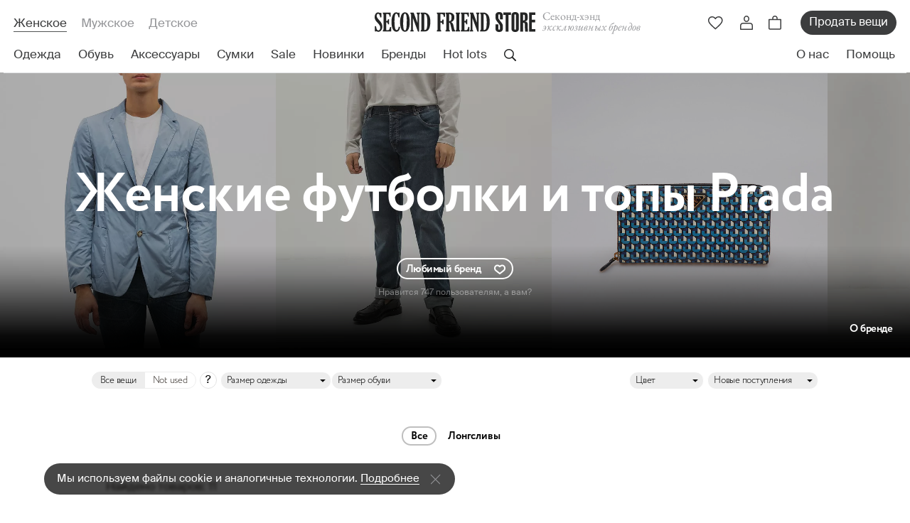

--- FILE ---
content_type: text/html; charset=utf-8
request_url: https://secondfriendstore.ru/designers/68-prada/category/7
body_size: 24678
content:
<!DOCTYPE html>
<html lang='ru'>
<head>
<link href='https://connect.facebook.net' rel='preconnect'>
<link href='https://www.facebook.com' rel='preconnect'>
<link href='https://mc.yandex.ru' rel='preconnect'>
<link href='https://www.googletagmanager.com' rel='preconnect'>
<link href='https://www.google-analytics.com' rel='preconnect'>
<link href='https://chimpstatic.com' rel='preconnect'>

<meta charset='utf-8'>
<meta content='width=device-width, initial-scale=1, maximum-scale=1' name='viewport'>
<meta content='Женские футболки и топы Prada в каталоге Second Friend Store от 5054 ₽ до 51192 ₽. ✔ Женские футболки и топы Prada - купить оригинальные б/у вещи на ресейл-платформе брендовой одежды. ✔ Шоу-рум в центре Москвы и доставка с примеркой по РФ. ✔ Работаем с 2011 года.' name='description'>
<meta content='926331f7db835186' name='yandex-verification'>
<meta content='029d7a152679f849' name='yandex-verification'>
<meta content='31bbd2c2035f3675' name='yandex-verification'>
<meta content='hacucbd3cwip1wq3hqeuzs8odmw87y' name='facebook-domain-verification'>
<!-- / mailfit meta -->

<title>Женские футболки и топы Prada - купить оригинал по цене от 5054 ₽ | Интернет-магазин SFS
</title>
<link rel="icon" type="image/x-icon" href="/assets/favicon-51bd089e5fb771b43c87155eaed7db38c23ca9cda2d283b040779a8f440725df.ico"/>
<meta name="csrf-param" content="authenticity_token"/>
<meta name="csrf-token" content="nLqDFpP_C-F2zLDRtR2MBw7LkGt7d3xj3tM8p0CPSha-KvCgByLurCgdXFFlX_83N_-VVo53WVA2pdUSfQrvsA"/>
<link rel="stylesheet" href="/assets/A.application-8d90b649178741e556aa931f1aa1d9b93f4f382710849d25d607b846f7bbc742.css+app,,_designers-d2f6c8a3dcd37e212d0e2bf0770c423fb1cc1ba186b36101a70e0f8414971d85.css,Mcc.1o-5U7Nxyp.css.pagespeed.cf.w3TPLc51Ts.css"/>




<script async id="mcjs" type="text/psajs" data-pagespeed-orig-index="0">!function(c,h,i,m,p){m=c.createElement(h),p=c.getElementsByTagName(h)[0],m.async=1,m.src=i,p.parentNode.insertBefore(m,p)}(document,"script","https://chimpstatic.com/mcjs-connected/js/users/0723640969d1ff5d73c36adfc/472ae24e6478d7e9dd366ef0c.js");</script>

<!-- Google Tag Manager -->
<script type="text/psajs" data-pagespeed-orig-index="1">(function(w,d,s,l,i){w[l]=w[l]||[];w[l].push({'gtm.start':new Date().getTime(),event:'gtm.js'});var f=d.getElementsByTagName(s)[0],j=d.createElement(s),dl=l!='dataLayer'?'&l='+l:'';j.async=true;j.src='https://www.googletagmanager.com/gtm.js?id='+i+dl;f.parentNode.insertBefore(j,f);})(window,document,'script','dataLayer','GTM-P6H5W3P');</script>
<!-- End Google Tag Manager -->

<meta content='Женские футболки и топы Prada - купить оригинал по цене от 5054 ₽ | Интернет-магазин SFS' property='og:title'>
<meta content='Женские футболки и топы Prada в каталоге Second Friend Store от 5054 ₽ до 51192 ₽. ✔ Женские футболки и топы Prada - купить оригинальные б/у вещи на ресейл-платформе брендовой одежды. ✔ Шоу-рум в центре Москвы и доставка с примеркой по РФ. ✔ Работаем с 2011 года.' property='og:description'>

<script async charset='UTF-8' src='//code.jivo.ru/widget/aS1LjTDhgR' data-pagespeed-orig-type='text/javascript' type="text/psajs" data-pagespeed-orig-index="2"></script>
<script type="text/psajs" data-pagespeed-orig-index="3">function jivo_onOpen(){if(typeof gtag=='function'){gtag('event','jivosite')}}</script>

<meta content='0ea0fb1095052872' name='yandex-verification'>
<script type="application/ld+json">{"@context":"https://schema.org","@type":"SaleEvent","name":"🔥 Ежемесячная распродажа!","description":"Эксклюзивные вещи по еще более выгодным ценам, предложение ограничено","startDate":"2026-01-01T00:00:00.000+03:00","endDate":"2026-01-31T23:59:59.999+03:00","location":{"@type":"Place","@context":"http://schema.org","name":"SecondFriendStore","address":{"@type":"PostalAddress","@context":"http://schema.org","addressLocality":"Москва"}}}</script>
<script type="application/ld+json">{"@context":"https://schema.org","@type":"SaleEvent","name":"✅ Лучшая брендовая одежда","description":"Подборка лучших брендовых товаров, обновляем каждую неделю","startDate":"2026-01-12T00:00:00.000+03:00","endDate":"2026-01-18T23:59:59.999+03:00","location":{"@type":"Place","@context":"http://schema.org","name":"SecondFriendStore","address":{"@type":"PostalAddress","@context":"http://schema.org","addressLocality":"Москва"}}}</script>
<script type="application/ld+json">{"@context":"https://schema.org","@type":"SaleEvent","name":"🚚 Доставка по всей России","description":"Доставка по всей России с предварительной примеркой","startDate":"2026-01-01T00:00:00.000+03:00","endDate":"2026-12-31T23:59:59.999+03:00","location":{"@type":"Place","@context":"http://schema.org","name":"SecondFriendStore","address":{"@type":"PostalAddress","@context":"http://schema.org","addressLocality":"Москва"}}}</script>
<script type="application/ld+json">{"@context":"https://schema.org","@type":"Product","name":"Футболки и топы Prada","offers":{"@type":"AggregateOffer","offerCount":11,"lowPrice":5054,"highPrice":51192,"priceCurrency":"RUB"}}</script>

<script async src="https://cdn.kealabs.ru/secondfriendstore/loader.js" type="text/psajs" data-pagespeed-orig-index="4"></script>















</head>
<body class='designers-show ' data-locale='ru' id='designers'>
<!-- SEO -->
<!-- Google analytics -->
<script type="text/psajs" data-pagespeed-orig-index="5">(function(i,s,o,g,r,a,m){i['GoogleAnalyticsObject']=r;i[r]=i[r]||function(){(i[r].q=i[r].q||[]).push(arguments)},i[r].l=1*new Date();a=s.createElement(o),m=s.getElementsByTagName(o)[0];a.async=1;a.src=g;m.parentNode.insertBefore(a,m)})(window,document,'script','//www.google-analytics.com/analytics.js','ga');ga('create','UA-21018827-1','auto');ga('require','displayfeatures');ga('set','dimension4','0')
ga('send','pageview');</script>
<!-- /Google analytics -->
<!-- Global site tag (gtag.js) - Google Analytics -->
<script async src="https://www.googletagmanager.com/gtag/js?id=UA-21018827-1" type="text/psajs" data-pagespeed-orig-index="6"></script>
<script type="text/psajs" data-pagespeed-orig-index="7">window.dataLayer=window.dataLayer||[];function gtag(){dataLayer.push(arguments);}gtag('js',new Date());gtag('config','UA-21018827-1');</script>


<!-- Yandex.Metrika counter -->

<script data-pagespeed-orig-type="text/javascript" type="text/psajs" data-pagespeed-orig-index="8">window.dataLayer=window.dataLayer||[];</script>

<script type="text/psajs" data-pagespeed-orig-index="9"></script>
<!-- /Yandex.Metrika counter -->

<!-- Google Tag Manager (noscript) -->
<noscript><iframe src="ns" height="0" width="0" style="display:none;visibility:hidden"></iframe></noscript>
<!-- End Google Tag Manager (noscript) -->

<!-- SEO -->
<header class='header'>
<div class='header__container'>
<div class='header__main'>
<div class='header__sections'>
<a class="header__section is-active" href="/">Женское</a>
<a class="header__section " href="/male">Мужское</a>
<a class="header__section " href="/kids">Детское</a>
</div>
<div class='header__logo'>
<a class="header__logo-link" href="/"><picture>
<source media='(min-width: 768px) and (max-width: 1199px)' srcset='/assets/app_v2/header/logo-tablet-e6ca828a143a328b4223b624b2a48e11b4d76809ff24fb80192fdba48f3738e5.svg'>
<source media='(max-width: 767px)' srcset='/assets/app_v2/header/logo-mobile-7c88697eeb834b9b6a445d936455b6607e3980d1386f19475811be0e8d3325c0.svg'>
<img alt="Second Friend Store" src="/assets/app_v2/header/logo-abab82fbd1046a016e5bc5d3fc9f64b498cff1d86539dbf7f34c1d79cf1e4b2d.svg" data-no-retina="true"/>
</picture>
</a><div class='header__title'>
Cеконд-хэнд
<i>эксклюзивных брендов</i>
</div>
</div>
<div class='header__actions'>
<a class="header__action d-xl-none kea-marker-search-button" data-ga-event-click="search" href="#"><div class='header__action-img'>
<img alt="Поиск" src="/assets/app_v2/icons/header/actions/search-189356743a85d2efc93c3c4a07f7d163139d5597e7c5d00f7455ca258fef6f2c.svg" data-no-retina="true"/>
</div>
</a><a class="header__action header__action-favorite js-drawer-open-trigger d-none d-md-flex" data-ga-event-click="view_wishlist" data-drawer-name="wishlist" href="#"><div class='header__action-img'>
<img alt="Избранное" src="/assets/app_v2/icons/header/actions/favorite-d9de5c9fe4db418e23e79d9160eef8a6c23925b4db6940b946585446a5b750dd.svg" data-no-retina="true"/>
</div>
</a><a class="header__action header__action-favorite d-flex d-md-none" data-ga-event-click="view_wishlist" href="/wishlists"><div class='header__action-img'>
<img alt="Избранное" src="/assets/app_v2/icons/header/actions/favorite-d9de5c9fe4db418e23e79d9160eef8a6c23925b4db6940b946585446a5b750dd.svg" data-no-retina="true"/>
</div>
</a><div class='header__action header__action-user d-none d-lg-flex'>
<div class='header__action-img login-popup' data-ga-event-click='login_button'>
<img alt="Профиль" src="/assets/app_v2/icons/header/actions/user-bf04d763f1b1218a6ae78a0c4dd3f7f8ff82b1097247cb5c2ad592409c9f6f43.svg" data-no-retina="true"/>
</div>
</div>
<div class='js-header-cart'>
<a class="header__action header__action-cart js-drawer-open-trigger" data-ga-event-click="view_cart_main" data-drawer-name="cart" href="#"><div class='header__action-img'>
<img alt="Корзина" src="/assets/app_v2/icons/header/actions/cart-9b3ebe99595f1f685828297f810505ab6ddce3d456744423a287c00d199e3346.svg" data-no-retina="true"/>
</div>
</a>
</div>
<a class="header__sale d-none d-md-flex" data-ga-event-click="sell_items_main_menu" href="/receptions">Продать вещи</a>
<button class='header__action header__action-menu d-xl-none js-header-mobile-menu-open-trigger'>
<div class='header__action-img'>
<img alt="Меню" src="/assets/app_v2/icons/header/actions/menu-dc722dad1550aae1ef1f97b625515d25a0ccc52265548dc97d235a7110c29efd.svg" data-no-retina="true"/>
</div>
</button>
</div>
</div>
<nav class='header__nav'>
<ul class='header__nav-menu js-header-kinds-menu'>
<li class='header__nav-item js-header-sections-menu-link' data-section='clothes'>
<a class="header__link stub" data-ga-event-click="clothes_woman" href="/clothes"><div>Одежда</div>
</a></li>
<li class='header__nav-item js-header-sections-menu-link' data-section='footwear'>
<a class="header__link stub" data-ga-event-click="shoes_woman" href="/footwear"><div>Обувь</div>
</a></li>
<li class='header__nav-item js-header-sections-menu-link' data-section='accessories'>
<a class="header__link stub" data-ga-event-click="accessories_woman" href="/accessories"><div>Аксессуары</div>
</a></li>
<li class='header__nav-item js-header-sections-menu-link' data-section='bags'>
<a class="header__link stub" data-ga-event-click="bags_woman" href="/female-bags"><div>Сумки</div>
</a></li>
<li class='header__nav-item js-header-sections-menu-link'>
<a class="header__link stub" data-ga-event-click="sale_woman" href="/sale"><div>Sale</div>
</a></li>
<li class='header__nav-item js-header-sections-menu-link'>
<a class="header__link stub" data-ga-event-click="new_woman" href="/novelties/last"><div>Новинки</div>
</a></li>
<li class='header__nav-item js-header-sections-menu-link' data-section='designers'>
<a class="header__link is-active" data-ga-event-click="brands_woman" href="/designers"><div>Бренды</div>
</a></li>
<li class='header__nav-item js-header-sections-menu-link'>
<a class="header__link stub" data-ga-event-click="hotlots_woman" href="/selections/Top_brands_"><div>Hot lots</div>
</a></li>
<li class='header__action header__action-search js-header-sections-menu-link kea-marker-search-button' data-ga-event-click='search'>
<div class='header__action-img'>
<img alt="Поиск" src="/assets/app_v2/icons/header/actions/search-189356743a85d2efc93c3c4a07f7d163139d5597e7c5d00f7455ca258fef6f2c.svg" data-no-retina="true"/>
</div>
</li>
</ul>
<ul class='header__nav-menu'>
<li class='header__nav-item'>
<a class="header__link" data-ga-event-click="about_header" href="/about-us"><div>О нас</div>
</a></li>
<li class='header__nav-item'>
<a class="header__link js-header-help-link" data-ga-event-click="help_header" href="#"><div>Помощь</div>
</a></li>
</ul>
</nav>
</div>
</header>
<div class='header-menu js-header-sections-menu'>
<div class='header-menu__container js-header-sections-menu-item' data-section='clothes'>
<div class='header-menu__wrapper'>
<ul class='header-menu__column'>
<div class='header-menu__title'>Категории</div>
<li class='header-menu__item'>
<a class="header-menu__link" href="/clothes">Вся одежда</a>
</li>
<li class='header-menu__item'>
<a class="header-menu__link" href="/suits_with_trousers">Костюмы с брюками</a>
</li>
<li class='header-menu__item'>
<a class="header-menu__link" href="/overalls">Комбинезоны</a>
</li>
<li class='header-menu__item'>
<a class="header-menu__link" href="/suits_with_skirts">Костюмы c юбками</a>
</li>
<li class='header-menu__item'>
<a class="header-menu__link" href="/female-skirts">Юбки</a>
</li>
<li class='header-menu__item'>
<a class="header-menu__link" href="/female-shorts">Шорты</a>
</li>
<li class='header-menu__item'>
<a class="header-menu__link" href="/female-outerwear">Верхняя одежда</a>
</li>
<li class='header-menu__item'>
<a class="header-menu__link" href="/female-t-shirts">Футболки и топы</a>
</li>
<li class='header-menu__item'>
<a class="header-menu__link" href="/female-dress">Платья</a>
</li>
<li class='header-menu__item'>
<a class="header-menu__link" href="/female-jackets">Пиджаки и жилеты</a>
</li>
<li class='header-menu__item'>
<a class="header-menu__link" href="/female-knitted">Трикотаж</a>
</li>
<li class='header-menu__item'>
<a class="header-menu__link" href="/female-trousers">Брюки и джинсы</a>
</li>
<li class='header-menu__item'>
<a class="header-menu__link" href="/female-shirts">Рубашки и блузки</a>
</li>
</ul>
<ul class='header-menu__column'>
<div class='header-menu__title'>См. также</div>
<li class='header-menu__item'>
<a class="header-menu__also-link" data-ga-event-click="new_thisweek_fallingmenu" href="/novelties/last">Новинки недели</a>
<div class='header-menu__item-lock'>
<img alt="Замок" src="/assets/app_v2/icons/header/desktop-menu/lock-90e98edf2b1ed4935db61460f79ebf7b1e814b275fcb267d2d9f95cf04476ee9.svg" data-no-retina="true"/>
</div>
</li>
<li class='header-menu__item'>
<a class="header-menu__also-link" data-ga-event-click="new_previousweek_fallingmenu" href="/novelties/prev">Новинки прошлой недели</a>
</li>
<li class='header-menu__item'>
<div class='header-menu__also'>
<a class="header-menu__also-link" data-ga-event-click="notused_fallingmenu" href="/not_used">Not Used
</a><span class='header-menu__also-comment'>
Раздел, куда попадают исключительно новые вещи
</span>
</div>
</li>
</ul>

<ul class='header-menu__column'>
<div class='header-menu__title'>
Бренды женской одежды
</div>
<li class='header-menu__item'>
<a class="header-menu__brand" href="/designers/70-balenciaga?kind=clothes">Balenciaga</a>
</li>

<li class='header-menu__item'>
<a class="header-menu__brand" href="/designers/13-bottega-veneta?kind=clothes">Bottega Veneta</a>
</li>

<li class='header-menu__item'>
<a class="header-menu__brand" href="/designers/191-brunello-cucinelli?kind=clothes">Brunello Cucinelli</a>
</li>

<li class='header-menu__item'>
<a class="header-menu__brand" href="/designers/52-burberry?kind=clothes">Burberry</a>
</li>

<li class='header-menu__item'>
<a class="header-menu__brand" href="/designers/31-celine?kind=clothes">Celine</a>
</li>

<li class='header-menu__item'>
<a class="header-menu__brand" href="/designers/29-chanel?kind=clothes">Chanel</a>
</li>

<li class='header-menu__item'>
<a class="header-menu__brand" href="/designers/7-comme-des-garcons?kind=clothes">Comme des Garcons</a>
</li>

<li class='header-menu__item'>
<a class="header-menu__brand" href="/designers/3950-coperni?kind=clothes">Coperni</a>
</li>

<li class='header-menu__item'>
<a class="header-menu__brand" href="/designers/3336-dion-lee?kind=clothes">Dion Lee</a>
</li>

<li class='header-menu__item'>
<a class="header-menu__brand" href="/designers/2448-drome?kind=clothes">DROMe</a>
</li>

<li class='header-menu__item'>
<a class="header-menu__brand" href="/designers/4002-essentials-fear-of-god?kind=clothes">Essentials Fear of God</a>
</li>

<li class='header-menu__item'>
<a class="header-menu__brand" href="/designers/23-gucci?kind=clothes">Gucci</a>
</li>

<li class='header-menu__item'>
<a class="header-menu__brand" href="/designers/3213-hyein-seo?kind=clothes">Hyein Seo</a>
</li>

<li class='header-menu__item'>
<a class="header-menu__brand" href="/designers/3901-khaite?kind=clothes">Khaite</a>
</li>

<li class='header-menu__item'>
<a class="header-menu__brand" href="/designers/464-loro-piana?kind=clothes">Loro Piana</a>
</li>

<li class='header-menu__item'>
<a class="header-menu__brand" href="/designers/2-louis-vuitton?kind=clothes">Louis Vuitton</a>
</li>

<li class='header-menu__item'>
<a class="header-menu__brand" href="/designers/3872-low-classic?kind=clothes">Low Classic</a>
</li>

<li class='header-menu__item'>
<a class="header-menu__brand" href="/designers/4-maison-margiela?kind=clothes">Maison Margiela</a>
</li>

<li class='header-menu__item'>
<a class="header-menu__brand" data-ga-event-click="allbrands_fallingmenu" href="/designers">Все дизайнеры</a>
<div class='header-menu__item-arrow'>
<img alt="Перейти" src="/assets/app_v2/icons/header/desktop-menu/arrow-965b801484febfc6651a7b3b68ef7c5b752f4a2264b41c5576a26999f6e0f9d3.svg" data-no-retina="true"/>
</div>
</li>
</ul>

<div class='header-menu__column'>
<a class="header-menu__collection-img" data-ga-event-click="podborka_banner_fallingmenu" href="https://secondfriendstore.ru/selections/New_luxury"><img alt="Новый люкс" src="https://secondfriendstore.ru/uploads/headermenubanner/image/c4/ca/42/xmain_257ed4fbc90d8a14.jpg.pagespeed.ic.C74d3KbDJj.webp" data-no-retina="true"/>
</a><a class="header-menu__collection-title" href="https://secondfriendstore.ru/selections/New_luxury">Новый люкс</a>
<div class='header-menu__collection-text'>
<a class="header-menu__collection-link" data-ga-event-click="podborka_banner_fallingmenu" href="https://secondfriendstore.ru/selections/New_luxury">Посмотреть</a>
<div class='header-menu__item-arrow'>
<img alt="Перейти" src="/assets/app_v2/icons/header/desktop-menu/arrow-965b801484febfc6651a7b3b68ef7c5b752f4a2264b41c5576a26999f6e0f9d3.svg" data-no-retina="true"/>
</div>
</div>
</div>

</div>
<div class='header-menu__bottom'>
<div class='header-menu__auth'>
<div class='header-menu__auth-img'>
<img alt="✓" src="/assets/app_v2/icons/header/desktop-menu/auth-6dce9e568407bf1f91c85d79dc56b6c70bf696a1fc10b4558951276ceeddbccd.svg" data-no-retina="true"/>
</div>
Все вещи в нашем каталоге аутентифицированы
</div>
<div class='header-menu__help'>
<div class='header-menu__help-text'>Нужна помощь?</div>
<div class='header-menu__links'>
<a class="header-menu__social" data-ga-event-click="telegram_header" href="https://t.me/SFS_QA_bot"><img alt="Телеграм" src="/assets/app_v2/icons/header/social/telegram-f25aff2053c68aed6fbce2f11246a0108c0ec7998a6a60517b64f7be1e6c5c67.svg" data-no-retina="true"/>
</a><a class="header-menu__social" data-ga-event-click="whatsapp_header" href="https://wa.me/79031762117"><img alt="WhatsApp" src="/assets/app_v2/icons/header/social/whatsapp-87743fc69d6a35ae75dcbbbcca6b7361c57af72e8f04141c9cdbdbdaf27d5f4b.svg" data-no-retina="true"/>
</a></div>
</div>
</div>

</div>

<div class='header-menu__container js-header-sections-menu-item' data-section='footwear'>
<div class='header-menu__wrapper'>
<ul class='header-menu__column'>
<div class='header-menu__title'>Категории</div>
<li class='header-menu__item'>
<a class="header-menu__link" href="/footwear">Вся обувь</a>
</li>
<li class='header-menu__item'>
<a class="header-menu__link" href="/female-sandals">Босоножки и сандалии</a>
</li>
<li class='header-menu__item'>
<a class="header-menu__link" href="/shoes">Туфли </a>
</li>
<li class='header-menu__item'>
<a class="header-menu__link" href="/flat-shoes">Балетки и туфли без каблука</a>
</li>
<li class='header-menu__item'>
<a class="header-menu__link" href="/female-shoes-boots">Сапоги</a>
</li>
<li class='header-menu__item'>
<a class="header-menu__link" href="/female-shoes-ankle">Ботинки и ботильоны</a>
</li>
<li class='header-menu__item'>
<a class="header-menu__link" href="/sneakers">Кеды и кроссовки</a>
</li>
</ul>
<ul class='header-menu__column'>
<div class='header-menu__title'>См. также</div>
<li class='header-menu__item'>
<a class="header-menu__also-link" data-ga-event-click="new_thisweek_fallingmenu" href="/novelties/last">Новинки недели</a>
<div class='header-menu__item-lock'>
<img alt="Замок" src="/assets/app_v2/icons/header/desktop-menu/lock-90e98edf2b1ed4935db61460f79ebf7b1e814b275fcb267d2d9f95cf04476ee9.svg" data-no-retina="true"/>
</div>
</li>
<li class='header-menu__item'>
<a class="header-menu__also-link" data-ga-event-click="new_previousweek_fallingmenu" href="/novelties/prev">Новинки прошлой недели</a>
</li>
<li class='header-menu__item'>
<div class='header-menu__also'>
<a class="header-menu__also-link" data-ga-event-click="notused_fallingmenu" href="/not_used">Not Used
</a><span class='header-menu__also-comment'>
Раздел, куда попадают исключительно новые вещи
</span>
</div>
</li>
</ul>

<ul class='header-menu__column'>
<div class='header-menu__title'>
Бренды женской обуви
</div>
<li class='header-menu__item'>
<a class="header-menu__brand" href="/designers/70-balenciaga?kind=footwear">Balenciaga</a>
</li>

<li class='header-menu__item'>
<a class="header-menu__brand" href="/designers/13-bottega-veneta?kind=footwear">Bottega Veneta</a>
</li>

<li class='header-menu__item'>
<a class="header-menu__brand" href="/designers/52-burberry?kind=footwear">Burberry</a>
</li>

<li class='header-menu__item'>
<a class="header-menu__brand" href="/designers/31-celine?kind=footwear">Celine</a>
</li>

<li class='header-menu__item'>
<a class="header-menu__brand" href="/designers/29-chanel?kind=footwear">Chanel</a>
</li>

<li class='header-menu__item'>
<a class="header-menu__brand" href="/designers/3950-coperni?kind=footwear">Coperni</a>
</li>

<li class='header-menu__item'>
<a class="header-menu__brand" href="/designers/131-ganni?kind=footwear">Ganni</a>
</li>

<li class='header-menu__item'>
<a class="header-menu__brand" href="/designers/23-gucci?kind=footwear">Gucci</a>
</li>

<li class='header-menu__item'>
<a class="header-menu__brand" href="/designers/3901-khaite?kind=footwear">Khaite</a>
</li>

<li class='header-menu__item'>
<a class="header-menu__brand" href="/designers/2-louis-vuitton?kind=footwear">Louis Vuitton</a>
</li>

<li class='header-menu__item'>
<a class="header-menu__brand" href="/designers/4-maison-margiela?kind=footwear">Maison Margiela</a>
</li>

<li class='header-menu__item'>
<a class="header-menu__brand" href="/designers/34-marni?kind=footwear">Marni</a>
</li>

<li class='header-menu__item'>
<a class="header-menu__brand" href="/designers/88-ralph-lauren?kind=footwear">Ralph Lauren</a>
</li>

<li class='header-menu__item'>
<a class="header-menu__brand" data-ga-event-click="allbrands_fallingmenu" href="/designers">Все дизайнеры</a>
<div class='header-menu__item-arrow'>
<img alt="Перейти" src="/assets/app_v2/icons/header/desktop-menu/arrow-965b801484febfc6651a7b3b68ef7c5b752f4a2264b41c5576a26999f6e0f9d3.svg" data-no-retina="true"/>
</div>
</li>
</ul>

<div class='header-menu__column'>
<a class="header-menu__collection-img" data-ga-event-click="podborka_banner_fallingmenu" href="https://secondfriendstore.ru/selections/Best_Shoes_"><img alt="Best Shoes" src="https://secondfriendstore.ru/uploads/headermenubanner/image/c8/1e/72/xmain_1107d68e2b7fd7ce.jpg.pagespeed.ic.P967bCCLEw.webp" data-no-retina="true"/>
</a><a class="header-menu__collection-title" href="https://secondfriendstore.ru/selections/Best_Shoes_">Best Shoes</a>
<div class='header-menu__collection-text'>
<a class="header-menu__collection-link" data-ga-event-click="podborka_banner_fallingmenu" href="https://secondfriendstore.ru/selections/Best_Shoes_">Посмотреть</a>
<div class='header-menu__item-arrow'>
<img alt="Перейти" src="/assets/app_v2/icons/header/desktop-menu/arrow-965b801484febfc6651a7b3b68ef7c5b752f4a2264b41c5576a26999f6e0f9d3.svg" data-no-retina="true"/>
</div>
</div>
</div>

</div>
<div class='header-menu__bottom'>
<div class='header-menu__auth'>
<div class='header-menu__auth-img'>
<img alt="✓" src="/assets/app_v2/icons/header/desktop-menu/auth-6dce9e568407bf1f91c85d79dc56b6c70bf696a1fc10b4558951276ceeddbccd.svg" data-no-retina="true"/>
</div>
Все вещи в нашем каталоге аутентифицированы
</div>
<div class='header-menu__help'>
<div class='header-menu__help-text'>Нужна помощь?</div>
<div class='header-menu__links'>
<a class="header-menu__social" data-ga-event-click="telegram_header" href="https://t.me/SFS_QA_bot"><img alt="Телеграм" src="/assets/app_v2/icons/header/social/telegram-f25aff2053c68aed6fbce2f11246a0108c0ec7998a6a60517b64f7be1e6c5c67.svg" data-no-retina="true"/>
</a><a class="header-menu__social" data-ga-event-click="whatsapp_header" href="https://wa.me/79031762117"><img alt="WhatsApp" src="/assets/app_v2/icons/header/social/whatsapp-87743fc69d6a35ae75dcbbbcca6b7361c57af72e8f04141c9cdbdbdaf27d5f4b.svg" data-no-retina="true"/>
</a></div>
</div>
</div>

</div>

<div class='header-menu__container js-header-sections-menu-item' data-section='accessories'>
<div class='header-menu__wrapper'>
<ul class='header-menu__column'>
<div class='header-menu__title'>Категории</div>
<li class='header-menu__item'>
<a class="header-menu__link" href="/accessories">Все аксессуары</a>
</li>
<li class='header-menu__item'>
<a class="header-menu__link" href="/wrist_watch">Часы</a>
</li>
<li class='header-menu__item'>
<a class="header-menu__link" href="/silk-scarves">Платки</a>
</li>
<li class='header-menu__item'>
<a class="header-menu__link" href="/yuvelirnye-izdeliya">Ювелирные изделия </a>
</li>
<li class='header-menu__item'>
<a class="header-menu__link" href="/female-parfums">Парфюмы</a>
</li>
<li class='header-menu__item'>
<a class="header-menu__link" href="/female-clatch-wallet">Кошельки, чехлы и ключницы </a>
</li>
<li class='header-menu__item'>
<a class="header-menu__link" href="/female-belts">Ремни</a>
</li>
<li class='header-menu__item'>
<a class="header-menu__link" href="/female-sunglasses">Солнцезащитные очки</a>
</li>
<li class='header-menu__item'>
<a class="header-menu__link" href="/female-hats-gloves-scarf">Шапки, шарфы и перчатки</a>
</li>
<li class='header-menu__item'>
<a class="header-menu__link" href="/female-ukrashenie">Украшения</a>
</li>
</ul>
<ul class='header-menu__column'>
<div class='header-menu__title'>См. также</div>
<li class='header-menu__item'>
<a class="header-menu__also-link" data-ga-event-click="new_thisweek_fallingmenu" href="/novelties/last">Новинки недели</a>
<div class='header-menu__item-lock'>
<img alt="Замок" src="/assets/app_v2/icons/header/desktop-menu/lock-90e98edf2b1ed4935db61460f79ebf7b1e814b275fcb267d2d9f95cf04476ee9.svg" data-no-retina="true"/>
</div>
</li>
<li class='header-menu__item'>
<a class="header-menu__also-link" data-ga-event-click="new_previousweek_fallingmenu" href="/novelties/prev">Новинки прошлой недели</a>
</li>
<li class='header-menu__item'>
<div class='header-menu__also'>
<a class="header-menu__also-link" data-ga-event-click="notused_fallingmenu" href="/not_used">Not Used
</a><span class='header-menu__also-comment'>
Раздел, куда попадают исключительно новые вещи
</span>
</div>
</li>
</ul>

<ul class='header-menu__column'>
<div class='header-menu__title'>
Бренды женских аксессуаров
</div>
<li class='header-menu__item'>
<a class="header-menu__brand" href="/designers/70-balenciaga?kind=accessories">Balenciaga</a>
</li>

<li class='header-menu__item'>
<a class="header-menu__brand" href="/designers/13-bottega-veneta?kind=accessories">Bottega Veneta</a>
</li>

<li class='header-menu__item'>
<a class="header-menu__brand" href="/designers/191-brunello-cucinelli?kind=accessories">Brunello Cucinelli</a>
</li>

<li class='header-menu__item'>
<a class="header-menu__brand" href="/designers/52-burberry?kind=accessories">Burberry</a>
</li>

<li class='header-menu__item'>
<a class="header-menu__brand" href="/designers/31-celine?kind=accessories">Celine</a>
</li>

<li class='header-menu__item'>
<a class="header-menu__brand" href="/designers/29-chanel?kind=accessories">Chanel</a>
</li>

<li class='header-menu__item'>
<a class="header-menu__brand" href="/designers/3855-chopard?kind=accessories">Chopard</a>
</li>

<li class='header-menu__item'>
<a class="header-menu__brand" href="/designers/7-comme-des-garcons?kind=accessories">Comme des Garcons</a>
</li>

<li class='header-menu__item'>
<a class="header-menu__brand" href="/designers/3950-coperni?kind=accessories">Coperni</a>
</li>

<li class='header-menu__item'>
<a class="header-menu__brand" href="/designers/3336-dion-lee?kind=accessories">Dion Lee</a>
</li>

<li class='header-menu__item'>
<a class="header-menu__brand" href="/designers/2448-drome?kind=accessories">DROMe</a>
</li>

<li class='header-menu__item'>
<a class="header-menu__brand" href="/designers/23-gucci?kind=accessories">Gucci</a>
</li>

<li class='header-menu__item'>
<a class="header-menu__brand" href="/designers/3901-khaite?kind=accessories">Khaite</a>
</li>

<li class='header-menu__item'>
<a class="header-menu__brand" href="/designers/464-loro-piana?kind=accessories">Loro Piana</a>
</li>

<li class='header-menu__item'>
<a class="header-menu__brand" href="/designers/2-louis-vuitton?kind=accessories">Louis Vuitton</a>
</li>

<li class='header-menu__item'>
<a class="header-menu__brand" href="/designers/4-maison-margiela?kind=accessories">Maison Margiela</a>
</li>

<li class='header-menu__item'>
<a class="header-menu__brand" data-ga-event-click="allbrands_fallingmenu" href="/designers">Все дизайнеры</a>
<div class='header-menu__item-arrow'>
<img alt="Перейти" src="/assets/app_v2/icons/header/desktop-menu/arrow-965b801484febfc6651a7b3b68ef7c5b752f4a2264b41c5576a26999f6e0f9d3.svg" data-no-retina="true"/>
</div>
</li>
</ul>

<div class='header-menu__column'>
<a class="header-menu__collection-img" data-ga-event-click="podborka_banner_fallingmenu" href="https://secondfriendstore.ru/sale/category/102"><img alt="Sale " src="https://secondfriendstore.ru/uploads/headermenubanner/image/ec/cb/c8/xmain_dee96478a4a93b95.jpg.pagespeed.ic.ET7TJsD-YU.webp" data-no-retina="true"/>
</a><a class="header-menu__collection-title" href="https://secondfriendstore.ru/sale/category/102">Sale </a>
<div class='header-menu__collection-text'>
<a class="header-menu__collection-link" data-ga-event-click="podborka_banner_fallingmenu" href="https://secondfriendstore.ru/sale/category/102">Посмотреть</a>
<div class='header-menu__item-arrow'>
<img alt="Перейти" src="/assets/app_v2/icons/header/desktop-menu/arrow-965b801484febfc6651a7b3b68ef7c5b752f4a2264b41c5576a26999f6e0f9d3.svg" data-no-retina="true"/>
</div>
</div>
</div>

</div>
<div class='header-menu__bottom'>
<div class='header-menu__auth'>
<div class='header-menu__auth-img'>
<img alt="✓" src="/assets/app_v2/icons/header/desktop-menu/auth-6dce9e568407bf1f91c85d79dc56b6c70bf696a1fc10b4558951276ceeddbccd.svg" data-no-retina="true"/>
</div>
Все вещи в нашем каталоге аутентифицированы
</div>
<div class='header-menu__help'>
<div class='header-menu__help-text'>Нужна помощь?</div>
<div class='header-menu__links'>
<a class="header-menu__social" data-ga-event-click="telegram_header" href="https://t.me/SFS_QA_bot"><img alt="Телеграм" src="/assets/app_v2/icons/header/social/telegram-f25aff2053c68aed6fbce2f11246a0108c0ec7998a6a60517b64f7be1e6c5c67.svg" data-no-retina="true"/>
</a><a class="header-menu__social" data-ga-event-click="whatsapp_header" href="https://wa.me/79031762117"><img alt="WhatsApp" src="/assets/app_v2/icons/header/social/whatsapp-87743fc69d6a35ae75dcbbbcca6b7361c57af72e8f04141c9cdbdbdaf27d5f4b.svg" data-no-retina="true"/>
</a></div>
</div>
</div>

</div>

<div class='header-menu__container js-header-sections-menu-item' data-section='bags'>
<div class='header-menu__wrapper'>
<ul class='header-menu__column'>
<div class='header-menu__title'>Категории</div>
<li class='header-menu__item'>
<a class="header-menu__link" href="/female-bags">Все сумки</a>
</li>
<li class='header-menu__item'>
<a class="header-menu__link" href="/crossbody-bags">Сумки через плечо (кросс-боди)</a>
</li>
<li class='header-menu__item'>
<a class="header-menu__link" href="/suitcase">Дорожные сумки и чемоданы</a>
</li>
<li class='header-menu__item'>
<a class="header-menu__link" href="/backpack">Рюкзаки</a>
</li>
<li class='header-menu__item'>
<a class="header-menu__link" href="/shoppers">Шопперы </a>
</li>
<li class='header-menu__item'>
<a class="header-menu__link" href="/tote-bag">Сумки тоут </a>
</li>
<li class='header-menu__item'>
<a class="header-menu__link" href="/sports-bag">Сумки на пояс </a>
</li>
<li class='header-menu__item'>
<a class="header-menu__link" href="/leather-bags">Кожаные сумки </a>
</li>
<li class='header-menu__item'>
<a class="header-menu__link" href="/clutches">Клатчи и вечерние сумки</a>
</li>
<li class='header-menu__item'>
<a class="header-menu__link" href="/sumki_malenkie_">Маленькие сумки</a>
</li>
</ul>
<ul class='header-menu__column'>
<div class='header-menu__title'>См. также</div>
<li class='header-menu__item'>
<a class="header-menu__also-link" data-ga-event-click="new_thisweek_fallingmenu" href="/novelties/last">Новинки недели</a>
<div class='header-menu__item-lock'>
<img alt="Замок" src="/assets/app_v2/icons/header/desktop-menu/lock-90e98edf2b1ed4935db61460f79ebf7b1e814b275fcb267d2d9f95cf04476ee9.svg" data-no-retina="true"/>
</div>
</li>
<li class='header-menu__item'>
<a class="header-menu__also-link" data-ga-event-click="new_previousweek_fallingmenu" href="/novelties/prev">Новинки прошлой недели</a>
</li>
<li class='header-menu__item'>
<div class='header-menu__also'>
<a class="header-menu__also-link" data-ga-event-click="notused_fallingmenu" href="/not_used">Not Used
</a><span class='header-menu__also-comment'>
Раздел, куда попадают исключительно новые вещи
</span>
</div>
</li>
</ul>

<ul class='header-menu__column'>
<div class='header-menu__title'>
Бренды женских сумок
</div>
<li class='header-menu__item'>
<a class="header-menu__brand" href="/designers/70-balenciaga?kind=female-bags">Balenciaga</a>
</li>

<li class='header-menu__item'>
<a class="header-menu__brand" href="/designers/13-bottega-veneta?kind=female-bags">Bottega Veneta</a>
</li>

<li class='header-menu__item'>
<a class="header-menu__brand" href="/designers/52-burberry?kind=female-bags">Burberry</a>
</li>

<li class='header-menu__item'>
<a class="header-menu__brand" href="/designers/31-celine?kind=female-bags">Celine</a>
</li>

<li class='header-menu__item'>
<a class="header-menu__brand" href="/designers/29-chanel?kind=female-bags">Chanel</a>
</li>

<li class='header-menu__item'>
<a class="header-menu__brand" href="/designers/3950-coperni?kind=female-bags">Coperni</a>
</li>

<li class='header-menu__item'>
<a class="header-menu__brand" href="/designers/3336-dion-lee?kind=female-bags">Dion Lee</a>
</li>

<li class='header-menu__item'>
<a class="header-menu__brand" href="/designers/2448-drome?kind=female-bags">DROMe</a>
</li>

<li class='header-menu__item'>
<a class="header-menu__brand" href="/designers/23-gucci?kind=female-bags">Gucci</a>
</li>

<li class='header-menu__item'>
<a class="header-menu__brand" href="/designers/2980-jw-anderson?kind=female-bags">JW Anderson</a>
</li>

<li class='header-menu__item'>
<a class="header-menu__brand" href="/designers/3901-khaite?kind=female-bags">Khaite</a>
</li>

<li class='header-menu__item'>
<a class="header-menu__brand" href="/designers/1161-loewe?kind=female-bags">Loewe</a>
</li>

<li class='header-menu__item'>
<a class="header-menu__brand" href="/designers/2-louis-vuitton?kind=female-bags">Louis Vuitton</a>
</li>

<li class='header-menu__item'>
<a class="header-menu__brand" href="/designers/4-maison-margiela?kind=female-bags">Maison Margiela</a>
</li>

<li class='header-menu__item'>
<a class="header-menu__brand" href="/designers/34-marni?kind=female-bags">Marni</a>
</li>

<li class='header-menu__item'>
<a class="header-menu__brand" href="/designers/3657-staud?kind=female-bags">Staud</a>
</li>

<li class='header-menu__item'>
<a class="header-menu__brand" data-ga-event-click="allbrands_fallingmenu" href="/designers">Все дизайнеры</a>
<div class='header-menu__item-arrow'>
<img alt="Перейти" src="/assets/app_v2/icons/header/desktop-menu/arrow-965b801484febfc6651a7b3b68ef7c5b752f4a2264b41c5576a26999f6e0f9d3.svg" data-no-retina="true"/>
</div>
</li>
</ul>

<div class='header-menu__column'>
<a class="header-menu__collection-img" data-ga-event-click="podborka_banner_fallingmenu" href="https://secondfriendstore.ru/selections/best_bags_"><img alt="Best Bags" src="https://secondfriendstore.ru/uploads/headermenubanner/image/a8/7f/f6/xmain_4d172339e48bbe40.jpg.pagespeed.ic.gfD5Vc921d.webp" data-no-retina="true"/>
</a><a class="header-menu__collection-title" href="https://secondfriendstore.ru/selections/best_bags_">Best Bags</a>
<div class='header-menu__collection-text'>
<a class="header-menu__collection-link" data-ga-event-click="podborka_banner_fallingmenu" href="https://secondfriendstore.ru/selections/best_bags_">Посмотреть</a>
<div class='header-menu__item-arrow'>
<img alt="Перейти" src="/assets/app_v2/icons/header/desktop-menu/arrow-965b801484febfc6651a7b3b68ef7c5b752f4a2264b41c5576a26999f6e0f9d3.svg" data-no-retina="true"/>
</div>
</div>
</div>

</div>
<div class='header-menu__bottom'>
<div class='header-menu__auth'>
<div class='header-menu__auth-img'>
<img alt="✓" src="/assets/app_v2/icons/header/desktop-menu/auth-6dce9e568407bf1f91c85d79dc56b6c70bf696a1fc10b4558951276ceeddbccd.svg" data-no-retina="true"/>
</div>
Все вещи в нашем каталоге аутентифицированы
</div>
<div class='header-menu__help'>
<div class='header-menu__help-text'>Нужна помощь?</div>
<div class='header-menu__links'>
<a class="header-menu__social" data-ga-event-click="telegram_header" href="https://t.me/SFS_QA_bot"><img alt="Телеграм" src="/assets/app_v2/icons/header/social/telegram-f25aff2053c68aed6fbce2f11246a0108c0ec7998a6a60517b64f7be1e6c5c67.svg" data-no-retina="true"/>
</a><a class="header-menu__social" data-ga-event-click="whatsapp_header" href="https://wa.me/79031762117"><img alt="WhatsApp" src="/assets/app_v2/icons/header/social/whatsapp-87743fc69d6a35ae75dcbbbcca6b7361c57af72e8f04141c9cdbdbdaf27d5f4b.svg" data-no-retina="true"/>
</a></div>
</div>
</div>

</div>

<div class='header-menu__container js-header-sections-menu-item' data-section='designers'>
<div class='header-menu__wrapper'>
<ul class='header-menu__column'>
<div class='header-menu__title'>Избранные бренды</div>
<li class='header-menu__item'>
<a class="header-menu__link" data-ga-event-click="allbrands_fallingmenu" href="/designers">Все бренды</a>
</li>
<li class='header-menu__item'>
<a class="header-menu__link" href="/designers/2-louis-vuitton">Louis Vuitton</a>
</li>
<li class='header-menu__item'>
<a class="header-menu__link" href="/designers/4-maison-margiela">Maison Margiela</a>
</li>
<li class='header-menu__item'>
<a class="header-menu__link" href="/designers/7-comme-des-garcons">Comme des Garcons</a>
</li>
<li class='header-menu__item'>
<a class="header-menu__link" href="/designers/11-dries-van-noten">Dries Van Noten</a>
</li>
<li class='header-menu__item'>
<a class="header-menu__link" href="/designers/12-ruban">Ruban</a>
</li>
<li class='header-menu__item'>
<a class="header-menu__link" href="/designers/13-bottega-veneta">Bottega Veneta</a>
</li>
<li class='header-menu__item'>
<a class="header-menu__link" href="/designers/17-acne-studios">Acne Studios</a>
</li>
<li class='header-menu__item'>
<a class="header-menu__link" href="/designers/21-dolce-gabbana">Dolce&amp;Gabbana</a>
</li>
<li class='header-menu__item'>
<a class="header-menu__link" href="/designers/23-gucci">Gucci</a>
</li>
<li class='header-menu__item'>
<a class="header-menu__link" href="/designers/29-chanel">Chanel</a>
</li>
</ul>
<ul class='header-menu__column'>
<div class='header-menu__title'></div>
<li class='header-menu__item'>
<a class="header-menu__link" href="/designers/30-jil-sander">Jil Sander</a>
</li>
<li class='header-menu__item'>
<a class="header-menu__link" href="/designers/31-celine">Celine</a>
</li>
<li class='header-menu__item'>
<a class="header-menu__link" href="/designers/36-miu-miu">Miu Miu</a>
</li>
<li class='header-menu__item'>
<a class="header-menu__link" href="/designers/70-balenciaga">Balenciaga</a>
</li>
<li class='header-menu__item'>
<a class="header-menu__link" href="/designers/1698-saint-laurent">Saint Laurent</a>
</li>
</ul>
<ul class='header-menu__column'></ul>
<div class='header-menu__column'>
<a class="header-menu__collection-img" data-ga-event-click="podborka_banner_fallingmenu" href="https://secondfriendstore.ru/selections/Top_brands_"><img alt="Hot Lots" src="https://secondfriendstore.ru/uploads/headermenubanner/image/e4/da/3b/xmain_6e566846f28f59f3.jpg.pagespeed.ic.b_supip_Ml.webp" data-no-retina="true"/>
</a><a class="header-menu__collection-title" href="https://secondfriendstore.ru/selections/Top_brands_">Hot Lots</a>
<div class='header-menu__collection-text'>
<a class="header-menu__collection-link" data-ga-event-click="podborka_banner_fallingmenu" href="https://secondfriendstore.ru/selections/Top_brands_">Посмотреть</a>
<div class='header-menu__item-arrow'>
<img alt="Перейти" src="/assets/app_v2/icons/header/desktop-menu/arrow-965b801484febfc6651a7b3b68ef7c5b752f4a2264b41c5576a26999f6e0f9d3.svg" data-no-retina="true"/>
</div>
</div>
</div>

</div>
<div class='header-menu__bottom'>
<div class='header-menu__auth'>
<div class='header-menu__auth-img'>
<img alt="✓" src="/assets/app_v2/icons/header/desktop-menu/auth-6dce9e568407bf1f91c85d79dc56b6c70bf696a1fc10b4558951276ceeddbccd.svg" data-no-retina="true"/>
</div>
Все вещи в нашем каталоге аутентифицированы
</div>
<div class='header-menu__help'>
<div class='header-menu__help-text'>Нужна помощь?</div>
<div class='header-menu__links'>
<a class="header-menu__social" data-ga-event-click="telegram_header" href="https://t.me/SFS_QA_bot"><img alt="Телеграм" src="/assets/app_v2/icons/header/social/telegram-f25aff2053c68aed6fbce2f11246a0108c0ec7998a6a60517b64f7be1e6c5c67.svg" data-no-retina="true"/>
</a><a class="header-menu__social" data-ga-event-click="whatsapp_header" href="https://wa.me/79031762117"><img alt="WhatsApp" src="/assets/app_v2/icons/header/social/whatsapp-87743fc69d6a35ae75dcbbbcca6b7361c57af72e8f04141c9cdbdbdaf27d5f4b.svg" data-no-retina="true"/>
</a></div>
</div>
</div>

</div>

</div>

<div class='menu js-header-mobile-menu'>
<div class='menu__top'>
<div class='menu__top-left is-active js-header-mobile-menu-genders'>
<div class='menu__sections'>
<button class='menu__section js-mobile-menu-main-section-trigger is-active' data-section='female'>
<span>Женское</span>
</button>
<button class='menu__section js-mobile-menu-main-section-trigger' data-section='male'>
<span>Мужское</span>
</button>
<button class='menu__section js-mobile-menu-main-section-trigger' data-section='kids'>
<span>Детское</span>
</button>
</div>
</div>
<div class='menu__top-left menu__top-left_back js-header-mobile-menu-back'>
<button class='menu__back js-mobile-menu-main-section-back-trigger'>
<div class='menu__back-img'>
<img alt="Назад" src="/assets/app_v2/icons/header/menu/arrow-left-09618d616f8b48c4fadd40c34b91df29dc5389f97068b19743d774e44687f29c.svg" data-no-retina="true"/>
</div>
<div class='menu__back-text'>Назад</div>
</button>
</div>
<button class='menu__close js-header-mobile-menu-close-trigger'>
<img alt="Закрыть" src="/assets/app_v2/icons/header/menu/close-aa8144c4613501d7eef54359589694e1f580f87c628a557dee9532d234d3bef6.svg" data-no-retina="true"/>
</button>
</div>
<div class='menu__container'>
<div class='menu__main js-mobile-menu-section is-active' data-section='female'>
<div class='menu__catalog'>
<ul class='menu__catalog-list'>
<li class='menu__catalog-item'>
<a href="/">Главная</a>
</li>
<li class='menu__catalog-item js-mobile-menu-category-section-trigger' data-section='clothes_female'>
<a href="#">Одежда</a>
</li>
<li class='menu__catalog-item js-mobile-menu-category-section-trigger' data-section='footwear_female'>
<a href="#">Обувь</a>
</li>
<li class='menu__catalog-item js-mobile-menu-category-section-trigger' data-section='accessories_female'>
<a href="#">Аксессуары</a>
</li>
<li class='menu__catalog-item js-mobile-menu-category-section-trigger' data-section='bags_female'>
<a href="#">Сумки</a>
</li>
<li class='menu__catalog-item'>
<a href="/novelties/last">Новинки</a>
</li>
<li class='menu__catalog-item'>
<a href="/sale">Sale</a>
</li>
<li class='menu__catalog-item'>
<a href="/designers">Бренды</a>
</li>
<li class='menu__catalog-item'>
<a href="/selections/Top_brands_">Hot Lots</a>
</li>
</ul>

</div>
<nav class='menu__nav'>
<ul class='menu__nav-menu'>
<li class='menu__nav-item'>
<a data-ga-event-click="about_header_mobile" href="/about-us">О нас</a>
</li>
<li class='menu__nav-item'>
<a data-ga-event-click="sell_items_header_mobile" href="/receptions">Продать вещи</a>
</li>
<li class='menu__nav-item'>
<a data-ga-event-click="zakaz_dostavka_header_mobile" href="/pages/shipping#shipping">Заказ и доставка</a>
</li>
<li class='menu__nav-item'>
<a data-ga-event-click="autentification_header_mobile" href="/pages/shipping#auth">Аутентификация</a>
</li>
</ul>
</nav>
<div class='menu__user'>
<button class='menu__user-wrapper login-popup' data-ga-event-click='login_button_mobile'>
<div class='menu__user-img'>
<img alt="Профиль" src="/assets/app_v2/icons/header/actions/user-bf04d763f1b1218a6ae78a0c4dd3f7f8ff82b1097247cb5c2ad592409c9f6f43.svg" data-no-retina="true"/>
</div>
<div class='menu__user-name'>Войти</div>
</button>
</div>
<div class='menu__bottom'>
<div class='menu__bottom-help'>Нужна помощь?</div>
<div class='menu__socials'>
<a class="menu__social" data-ga-event-click="telegram_header" href="https://t.me/SFS_QA_bot"><img alt="Телеграм" src="/assets/app_v2/icons/header/social/telegram-f25aff2053c68aed6fbce2f11246a0108c0ec7998a6a60517b64f7be1e6c5c67.svg" data-no-retina="true"/>
</a><a class="menu__social" data-ga-event-click="whatsapp_header" href="https://wa.me/79031762117"><img alt="WhatsApp" src="/assets/app_v2/icons/header/social/whatsapp-87743fc69d6a35ae75dcbbbcca6b7361c57af72e8f04141c9cdbdbdaf27d5f4b.svg" data-no-retina="true"/>
</a></div>
</div>
</div>

<div class='menu__main category js-mobile-menu-section' data-section='clothes_female'>
<div class='menu__catalog'>
<ul class='menu__catalog-list'>
<li class='menu__catalog-item'>
<a href="/clothes">Вся женская одежда</a>
</li>
<li class='menu__catalog-item'>
<a href="/suits_with_trousers">Костюмы с брюками</a>
</li>
<li class='menu__catalog-item'>
<a href="/overalls">Комбинезоны</a>
</li>
<li class='menu__catalog-item'>
<a href="/suits_with_skirts">Костюмы c юбками</a>
</li>
<li class='menu__catalog-item'>
<a href="/female-skirts">Юбки</a>
</li>
<li class='menu__catalog-item'>
<a href="/female-shorts">Шорты</a>
</li>
<li class='menu__catalog-item'>
<a href="/female-outerwear">Верхняя одежда</a>
</li>
<li class='menu__catalog-item'>
<a href="/female-t-shirts">Футболки и топы</a>
</li>
<li class='menu__catalog-item'>
<a href="/female-dress">Платья</a>
</li>
<li class='menu__catalog-item'>
<a href="/female-jackets">Пиджаки и жилеты</a>
</li>
<li class='menu__catalog-item'>
<a href="/female-knitted">Трикотаж</a>
</li>
<li class='menu__catalog-item'>
<a href="/female-trousers">Брюки и джинсы</a>
</li>
<li class='menu__catalog-item'>
<a href="/female-shirts">Рубашки и блузки</a>
</li>
</ul>
</div>
<div class='menu__auth'>
<div class='menu__auth-img'>
<img alt="Все вещи Аутентифицированы" src="/assets/app_v2/icons/header/desktop-menu/auth-6dce9e568407bf1f91c85d79dc56b6c70bf696a1fc10b4558951276ceeddbccd.svg" data-no-retina="true"/>
</div>
<div class='menu__auth-text'>
Все вещи в нашем каталоге аутентифицированы
</div>
</div>

</div>

<div class='menu__main category js-mobile-menu-section' data-section='footwear_female'>
<div class='menu__catalog'>
<ul class='menu__catalog-list'>
<li class='menu__catalog-item'>
<a href="/footwear">Вся женская обувь</a>
</li>
<li class='menu__catalog-item'>
<a href="/female-sandals">Босоножки и сандалии</a>
</li>
<li class='menu__catalog-item'>
<a href="/shoes">Туфли </a>
</li>
<li class='menu__catalog-item'>
<a href="/flat-shoes">Балетки и туфли без каблука</a>
</li>
<li class='menu__catalog-item'>
<a href="/female-shoes-boots">Сапоги</a>
</li>
<li class='menu__catalog-item'>
<a href="/female-shoes-ankle">Ботинки и ботильоны</a>
</li>
<li class='menu__catalog-item'>
<a href="/sneakers">Кеды и кроссовки</a>
</li>
</ul>
</div>
<div class='menu__auth'>
<div class='menu__auth-img'>
<img alt="Все вещи Аутентифицированы" src="/assets/app_v2/icons/header/desktop-menu/auth-6dce9e568407bf1f91c85d79dc56b6c70bf696a1fc10b4558951276ceeddbccd.svg" data-no-retina="true"/>
</div>
<div class='menu__auth-text'>
Все вещи в нашем каталоге аутентифицированы
</div>
</div>

</div>

<div class='menu__main category js-mobile-menu-section' data-section='accessories_female'>
<div class='menu__catalog'>
<ul class='menu__catalog-list'>
<li class='menu__catalog-item'>
<a href="/accessories">Все женские аксессуары</a>
</li>
<li class='menu__catalog-item'>
<a href="/wrist_watch">Часы</a>
</li>
<li class='menu__catalog-item'>
<a href="/silk-scarves">Платки</a>
</li>
<li class='menu__catalog-item'>
<a href="/yuvelirnye-izdeliya">Ювелирные изделия </a>
</li>
<li class='menu__catalog-item'>
<a href="/female-parfums">Парфюмы</a>
</li>
<li class='menu__catalog-item'>
<a href="/female-bags">Сумки</a>
</li>
<li class='menu__catalog-item'>
<a href="/female-clatch-wallet">Кошельки, чехлы и ключницы </a>
</li>
<li class='menu__catalog-item'>
<a href="/female-belts">Ремни</a>
</li>
<li class='menu__catalog-item'>
<a href="/female-sunglasses">Солнцезащитные очки</a>
</li>
<li class='menu__catalog-item'>
<a href="/female-hats-gloves-scarf">Шапки, шарфы и перчатки</a>
</li>
<li class='menu__catalog-item'>
<a href="/female-ukrashenie">Украшения</a>
</li>
</ul>
</div>
<div class='menu__auth'>
<div class='menu__auth-img'>
<img alt="Все вещи Аутентифицированы" src="/assets/app_v2/icons/header/desktop-menu/auth-6dce9e568407bf1f91c85d79dc56b6c70bf696a1fc10b4558951276ceeddbccd.svg" data-no-retina="true"/>
</div>
<div class='menu__auth-text'>
Все вещи в нашем каталоге аутентифицированы
</div>
</div>

</div>

<div class='menu__main category js-mobile-menu-section' data-section='bags_female'>
<div class='menu__catalog'>
<ul class='menu__catalog-list'>
<li class='menu__catalog-item'>
<a href="/female-bags">Все женские сумки</a>
</li>
<li class='menu__catalog-item'>
<a href="/crossbody-bags">Сумки через плечо (кросс-боди)</a>
</li>
<li class='menu__catalog-item'>
<a href="/suitcase">Дорожные сумки и чемоданы</a>
</li>
<li class='menu__catalog-item'>
<a href="/backpack">Рюкзаки</a>
</li>
<li class='menu__catalog-item'>
<a href="/shoppers">Шопперы </a>
</li>
<li class='menu__catalog-item'>
<a href="/tote-bag">Сумки тоут </a>
</li>
<li class='menu__catalog-item'>
<a href="/sports-bag">Сумки на пояс </a>
</li>
<li class='menu__catalog-item'>
<a href="/leather-bags">Кожаные сумки </a>
</li>
<li class='menu__catalog-item'>
<a href="/clutches">Клатчи и вечерние сумки</a>
</li>
<li class='menu__catalog-item'>
<a href="/sumki_malenkie_">Маленькие сумки</a>
</li>
</ul>
</div>
<div class='menu__auth'>
<div class='menu__auth-img'>
<img alt="Все вещи Аутентифицированы" src="/assets/app_v2/icons/header/desktop-menu/auth-6dce9e568407bf1f91c85d79dc56b6c70bf696a1fc10b4558951276ceeddbccd.svg" data-no-retina="true"/>
</div>
<div class='menu__auth-text'>
Все вещи в нашем каталоге аутентифицированы
</div>
</div>

</div>

<div class='menu__main js-mobile-menu-section' data-section='male'>
<div class='menu__catalog'>
<ul class='menu__catalog-list'>
<li class='menu__catalog-item'>
<a href="/male">Главная</a>
</li>
<li class='menu__catalog-item js-mobile-menu-category-section-trigger' data-section='clothes_male'>
<a href="#">Одежда</a>
</li>
<li class='menu__catalog-item js-mobile-menu-category-section-trigger' data-section='footwear_male'>
<a href="#">Обувь</a>
</li>
<li class='menu__catalog-item js-mobile-menu-category-section-trigger' data-section='accessories_male'>
<a href="#">Аксессуары</a>
</li>
<li class='menu__catalog-item js-mobile-menu-category-section-trigger' data-section='bags_male'>
<a href="#">Сумки</a>
</li>
<li class='menu__catalog-item'>
<a href="/male/novelties/last">Новинки</a>
</li>
<li class='menu__catalog-item'>
<a href="/male/sale">Sale</a>
</li>
<li class='menu__catalog-item'>
<a href="/designers">Бренды</a>
</li>
<li class='menu__catalog-item'>
<a href="/male/selections/Hot_Lots_">Hot Lots</a>
</li>
</ul>

</div>
<nav class='menu__nav'>
<ul class='menu__nav-menu'>
<li class='menu__nav-item'>
<a data-ga-event-click="about_header_mobile" href="/about-us">О нас</a>
</li>
<li class='menu__nav-item'>
<a data-ga-event-click="sell_items_header_mobile" href="/receptions">Продать вещи</a>
</li>
<li class='menu__nav-item'>
<a data-ga-event-click="zakaz_dostavka_header_mobile" href="/pages/shipping#shipping">Заказ и доставка</a>
</li>
<li class='menu__nav-item'>
<a data-ga-event-click="autentification_header_mobile" href="/pages/shipping#auth">Аутентификация</a>
</li>
</ul>
</nav>
<div class='menu__user'>
<button class='menu__user-wrapper login-popup' data-ga-event-click='login_button_mobile'>
<div class='menu__user-img'>
<img alt="Профиль" src="/assets/app_v2/icons/header/actions/user-bf04d763f1b1218a6ae78a0c4dd3f7f8ff82b1097247cb5c2ad592409c9f6f43.svg" data-no-retina="true"/>
</div>
<div class='menu__user-name'>Войти</div>
</button>
</div>
<div class='menu__bottom'>
<div class='menu__bottom-help'>Нужна помощь?</div>
<div class='menu__socials'>
<a class="menu__social" data-ga-event-click="telegram_header" href="https://t.me/SFS_QA_bot"><img alt="Телеграм" src="/assets/app_v2/icons/header/social/telegram-f25aff2053c68aed6fbce2f11246a0108c0ec7998a6a60517b64f7be1e6c5c67.svg" data-no-retina="true"/>
</a><a class="menu__social" data-ga-event-click="whatsapp_header" href="https://wa.me/79031762117"><img alt="WhatsApp" src="/assets/app_v2/icons/header/social/whatsapp-87743fc69d6a35ae75dcbbbcca6b7361c57af72e8f04141c9cdbdbdaf27d5f4b.svg" data-no-retina="true"/>
</a></div>
</div>
</div>

<div class='menu__main category js-mobile-menu-section' data-section='clothes_male'>
<div class='menu__catalog'>
<ul class='menu__catalog-list'>
<li class='menu__catalog-item'>
<a href="/male/clothes">Вся мужская одежда</a>
</li>
<li class='menu__catalog-item'>
<a href="/male/male-suit">Костюмы</a>
</li>
<li class='menu__catalog-item'>
<a href="/male/male-shorts">Шорты</a>
</li>
<li class='menu__catalog-item'>
<a href="/male/male-jackets">Пиджаки и жилеты</a>
</li>
<li class='menu__catalog-item'>
<a href="/male/male-outerwear">Верхняя одежда</a>
</li>
<li class='menu__catalog-item'>
<a href="/male/male-shirts">Рубашки</a>
</li>
<li class='menu__catalog-item'>
<a href="/male/male-knitwear">Трикотаж</a>
</li>
<li class='menu__catalog-item'>
<a href="/male/male-trousers">Брюки и джинсы</a>
</li>
<li class='menu__catalog-item'>
<a href="/male/male-t-shirts">Футболки и лонгсливы</a>
</li>
</ul>
</div>
<div class='menu__auth'>
<div class='menu__auth-img'>
<img alt="Все вещи Аутентифицированы" src="/assets/app_v2/icons/header/desktop-menu/auth-6dce9e568407bf1f91c85d79dc56b6c70bf696a1fc10b4558951276ceeddbccd.svg" data-no-retina="true"/>
</div>
<div class='menu__auth-text'>
Все вещи в нашем каталоге аутентифицированы
</div>
</div>

</div>

<div class='menu__main category js-mobile-menu-section' data-section='footwear_male'>
<div class='menu__catalog'>
<ul class='menu__catalog-list'>
<li class='menu__catalog-item'>
<a href="/male/footwear">Вся мужская обувь</a>
</li>
<li class='menu__catalog-item'>
<a href="/male/male-sneakers">Кеды и кроссовки</a>
</li>
<li class='menu__catalog-item'>
<a href="/male/summer-male">Летняя обувь</a>
</li>
<li class='menu__catalog-item'>
<a href="/male/shoes-boots-male">Туфли и ботинки</a>
</li>
</ul>
</div>
<div class='menu__auth'>
<div class='menu__auth-img'>
<img alt="Все вещи Аутентифицированы" src="/assets/app_v2/icons/header/desktop-menu/auth-6dce9e568407bf1f91c85d79dc56b6c70bf696a1fc10b4558951276ceeddbccd.svg" data-no-retina="true"/>
</div>
<div class='menu__auth-text'>
Все вещи в нашем каталоге аутентифицированы
</div>
</div>

</div>

<div class='menu__main category js-mobile-menu-section' data-section='accessories_male'>
<div class='menu__catalog'>
<ul class='menu__catalog-list'>
<li class='menu__catalog-item'>
<a href="/male/accessories">Все мужские аксессуары</a>
</li>
<li class='menu__catalog-item'>
<a href="/male/wrist-watch-mail">Часы</a>
</li>
<li class='menu__catalog-item'>
<a href="/male/male-parfums">Парфюмы </a>
</li>
<li class='menu__catalog-item'>
<a href="/male/male-bags">Сумки</a>
</li>
<li class='menu__catalog-item'>
<a href="/male/male-belts">Ремни</a>
</li>
<li class='menu__catalog-item'>
<a href="/male/male-sunglasses">Солнцезащитные очки</a>
</li>
<li class='menu__catalog-item'>
<a href="/male/male-hats-gloves-scarf">Шапки, шарфы и перчатки</a>
</li>
<li class='menu__catalog-item'>
<a href="/male/male-ukrashenia">Украшения и галстуки</a>
</li>
</ul>
</div>
<div class='menu__auth'>
<div class='menu__auth-img'>
<img alt="Все вещи Аутентифицированы" src="/assets/app_v2/icons/header/desktop-menu/auth-6dce9e568407bf1f91c85d79dc56b6c70bf696a1fc10b4558951276ceeddbccd.svg" data-no-retina="true"/>
</div>
<div class='menu__auth-text'>
Все вещи в нашем каталоге аутентифицированы
</div>
</div>

</div>

<div class='menu__main category js-mobile-menu-section' data-section='bags_male'>
<div class='menu__catalog'>
<ul class='menu__catalog-list'>
<li class='menu__catalog-item'>
<a href="/male/male-bags">Все мужские сумки</a>
</li>
<li class='menu__catalog-item'>
<a href="/male/male-waist-bags">Сумки на пояс </a>
</li>
<li class='menu__catalog-item'>
<a href="/male/male-leather-bags">Кожаные сумки </a>
</li>
<li class='menu__catalog-item'>
<a href="/male/male-briefcase">Портфели </a>
</li>
<li class='menu__catalog-item'>
<a href="/male/male-cross-body">Сумка через плечо / кросс-боди</a>
</li>
</ul>
</div>
<div class='menu__auth'>
<div class='menu__auth-img'>
<img alt="Все вещи Аутентифицированы" src="/assets/app_v2/icons/header/desktop-menu/auth-6dce9e568407bf1f91c85d79dc56b6c70bf696a1fc10b4558951276ceeddbccd.svg" data-no-retina="true"/>
</div>
<div class='menu__auth-text'>
Все вещи в нашем каталоге аутентифицированы
</div>
</div>

</div>

<div class='menu__main js-mobile-menu-section' data-section='kids'>
<div class='menu__catalog'>
<ul class='menu__catalog-list'>
<li class='menu__catalog-item'>
<a href="/kids">Главная</a>
</li>
<li class='menu__catalog-item js-mobile-menu-category-section-trigger' data-section='clothes_kids'>
<a href="#">Одежда</a>
</li>
<li class='menu__catalog-item js-mobile-menu-category-section-trigger' data-section='footwear_kids'>
<a href="#">Обувь</a>
</li>
<li class='menu__catalog-item js-mobile-menu-category-section-trigger' data-section='accessories_kids'>
<a href="#">Аксессуары</a>
</li>
<li class='menu__catalog-item'>
<a href="/kids/novelties/last">Новинки</a>
</li>
<li class='menu__catalog-item'>
<a href="/kids/sale">Sale</a>
</li>
<li class='menu__catalog-item'>
<a href="/designers">Бренды</a>
</li>
</ul>

</div>
<nav class='menu__nav'>
<ul class='menu__nav-menu'>
<li class='menu__nav-item'>
<a data-ga-event-click="about_header_mobile" href="/about-us">О нас</a>
</li>
<li class='menu__nav-item'>
<a data-ga-event-click="sell_items_header_mobile" href="/receptions">Продать вещи</a>
</li>
<li class='menu__nav-item'>
<a data-ga-event-click="zakaz_dostavka_header_mobile" href="/pages/shipping#shipping">Заказ и доставка</a>
</li>
<li class='menu__nav-item'>
<a data-ga-event-click="autentification_header_mobile" href="/pages/shipping#auth">Аутентификация</a>
</li>
</ul>
</nav>
<div class='menu__user'>
<button class='menu__user-wrapper login-popup' data-ga-event-click='login_button_mobile'>
<div class='menu__user-img'>
<img alt="Профиль" src="/assets/app_v2/icons/header/actions/user-bf04d763f1b1218a6ae78a0c4dd3f7f8ff82b1097247cb5c2ad592409c9f6f43.svg" data-no-retina="true"/>
</div>
<div class='menu__user-name'>Войти</div>
</button>
</div>
<div class='menu__bottom'>
<div class='menu__bottom-help'>Нужна помощь?</div>
<div class='menu__socials'>
<a class="menu__social" data-ga-event-click="telegram_header" href="https://t.me/SFS_QA_bot"><img alt="Телеграм" src="/assets/app_v2/icons/header/social/telegram-f25aff2053c68aed6fbce2f11246a0108c0ec7998a6a60517b64f7be1e6c5c67.svg" data-no-retina="true"/>
</a><a class="menu__social" data-ga-event-click="whatsapp_header" href="https://wa.me/79031762117"><img alt="WhatsApp" src="/assets/app_v2/icons/header/social/whatsapp-87743fc69d6a35ae75dcbbbcca6b7361c57af72e8f04141c9cdbdbdaf27d5f4b.svg" data-no-retina="true"/>
</a></div>
</div>
</div>

<div class='menu__main category js-mobile-menu-section' data-section='clothes_kids'>
<div class='menu__catalog'>
<ul class='menu__catalog-list'>
<div class='menu__catalog-title'>
Одежда для девочек
</div>
<li class='header-menu__item'>
<a href="/kids/clothes">Вся одежда для девочек</a>
</li>
<li class='header-menu__item'>
<a href="/girls/female-kids-outerwear">Верхняя одежда для девочек</a>
</li>
<li class='header-menu__item'>
<a href="/girls/kids-dresses">Платья </a>
</li>
<li class='header-menu__item'>
<a href="/girls/kids-trousers">Брюки и джинсы для девочек</a>
</li>
<li class='header-menu__item'>
<a href="/girls/kids-female-shirts">Рубашки и блузки для девочек</a>
</li>
<li class='header-menu__item'>
<a href="/girls/kids-female-skirts">Юбки</a>
</li>
<li class='header-menu__item'>
<a href="/girls/kids-female-knitted">Трикотаж для девочек </a>
</li>
<li class='header-menu__item'>
<a href="/girls/kids-female-t-shirts">Футболки и топы для девочек</a>
</li>
<li class='header-menu__item'>
<a href="/girls/kids-costume">Костюмы для девочек</a>
</li>
</ul>
</div>
<div class='menu__catalog'>
<ul class='menu__catalog-list'>
<div class='menu__catalog-title'>
Одежда для мальчиков
</div>
<li class='header-menu__item'>
<a href="/kids/clothes">Вся одежда для мальчиков</a>
</li>
<li class='header-menu__item'>
<a href="/boys/male-kids-outerwear">Верхняя одежда для мальчиков</a>
</li>
<li class='header-menu__item'>
<a href="/boys/kids-male-trousers">Брюки и джинсы для мальчиков</a>
</li>
<li class='header-menu__item'>
<a href="/boys/kids-male-shirts">Рубашки для мальчиков</a>
</li>
<li class='header-menu__item'>
<a href="/boys/kids-male-knitwear">Трикотаж для мальчиков </a>
</li>
<li class='header-menu__item'>
<a href="/boys/kids-male-t-shirts">Футболки и лонгсливы для мальчиков </a>
</li>
<li class='header-menu__item'>
<a href="/boys/kids-male-costume">Костюмы для мальчиков</a>
</li>
</ul>
</div>
<div class='menu__auth'>
<div class='menu__auth-img'>
<img alt="Все вещи Аутентифицированы" src="/assets/app_v2/icons/header/desktop-menu/auth-6dce9e568407bf1f91c85d79dc56b6c70bf696a1fc10b4558951276ceeddbccd.svg" data-no-retina="true"/>
</div>
<div class='menu__auth-text'>
Все вещи в нашем каталоге аутентифицированы
</div>
</div>

</div>

<div class='menu__main category js-mobile-menu-section' data-section='footwear_kids'>
<div class='menu__catalog'>
<ul class='menu__catalog-list'>
<div class='menu__catalog-title'>
Обувь для девочек
</div>
<li class='header-menu__item'>
<a href="/kids/footwear">Вся обувь для девочек</a>
</li>
<li class='header-menu__item'>
<a href="/girls/non-reflected-shoes-girls">Обувь</a>
</li>
</ul>
</div>
<div class='menu__catalog'>
<ul class='menu__catalog-list'>
<div class='menu__catalog-title'>
Обувь для мальчиков
</div>
<li class='header-menu__item'>
<a href="/kids/footwear">Вся обувь для мальчиков</a>
</li>
<li class='header-menu__item'>
<a href="/boys/non-reflected-shoes-boys">Обувь</a>
</li>
</ul>
</div>
<div class='menu__auth'>
<div class='menu__auth-img'>
<img alt="Все вещи Аутентифицированы" src="/assets/app_v2/icons/header/desktop-menu/auth-6dce9e568407bf1f91c85d79dc56b6c70bf696a1fc10b4558951276ceeddbccd.svg" data-no-retina="true"/>
</div>
<div class='menu__auth-text'>
Все вещи в нашем каталоге аутентифицированы
</div>
</div>

</div>

<div class='menu__main category js-mobile-menu-section' data-section='accessories_kids'>
<div class='menu__catalog'>
<ul class='menu__catalog-list'>
<div class='menu__catalog-title'>
Аксессуары для девочек
</div>
<li class='header-menu__item'>
<a href="/kids/accessories">Все аксессуары для девочек</a>
</li>
<li class='header-menu__item'>
<a href="/girls/kids-sunglasses">Очки для девочек</a>
</li>
<li class='header-menu__item'>
<a href="/girls/kids-belt">Ремни для девочек</a>
</li>
<li class='header-menu__item'>
<a href="/girls/hat-kids">Головные уборы для девочек</a>
</li>
</ul>
</div>
<div class='menu__catalog'>
<ul class='menu__catalog-list'>
<div class='menu__catalog-title'>
Аксессуары для мальчиков
</div>
<li class='header-menu__item'>
<a href="/kids/accessories">Все аксессуары для мальчиков</a>
</li>
<li class='header-menu__item'>
<a href="/boys/kids-sunglasses-male">Очки для мальчиков</a>
</li>
<li class='header-menu__item'>
<a href="/boys/kids-belt-male">Ремни для мальчиков</a>
</li>
<li class='header-menu__item'>
<a href="/boys/male-hat-kids">Головные уборы для мальчиков</a>
</li>
</ul>
</div>
<div class='menu__auth'>
<div class='menu__auth-img'>
<img alt="Все вещи Аутентифицированы" src="/assets/app_v2/icons/header/desktop-menu/auth-6dce9e568407bf1f91c85d79dc56b6c70bf696a1fc10b4558951276ceeddbccd.svg" data-no-retina="true"/>
</div>
<div class='menu__auth-text'>
Все вещи в нашем каталоге аутентифицированы
</div>
</div>

</div>

</div>
</div>


<div class='snackbar hidden js-cookie-bar'>
<div class='snackbar-wrapper'>
<div class='snackbar__content'>
Мы используем файлы cookie и аналогичные технологии.
<a class="snackbar__link" href="/privacy">Подробнее</a>
</div>
<button class='snackbar__close js-cookie-bar-close'>
<img alt="Закрыть" src="/assets/app_v2/icons/snackbar/cross-ff4be9d3d529f4544aae713ae3110e70bafdbe8d30ba421f12fb5bcea72763b4.svg" data-no-retina="true"/>
</button>
</div>
</div>

<div class='content-main' id='content-main'>
<div class='designers-showcase-block designers-showcase__block'>
<div class='designers-showcase designers-showcase__banner-wrap'>
<div class='designers-showcase__banners'>
<div><img alt="Пиджак Prada" loading="lazy" src="https://secondfriendstore.ru/uploads/productphoto/image/c7/1e/29/xpreview_44cfe96a6c589298.jpg.pagespeed.ic.Qkk52UXH4t.webp" data-no-retina="true"/></div>
<div><img alt="Джинсы Prada" loading="lazy" src="https://secondfriendstore.ru/uploads/productphoto/image/d0/49/6f/xpreview_b5c5edb3cd8e39ab.jpg.pagespeed.ic.kZyRn2kgnr.webp" data-no-retina="true"/></div>
<div><img alt="Кошелек Prada" loading="lazy" src="https://secondfriendstore.ru/uploads/productphoto/image/72/c0/e0/xpreview_2e127539eacc1fd2.jpg.pagespeed.ic.7QEVxQ2EZL.webp" data-no-retina="true"/></div>
<div><img alt="Юбка Prada" loading="lazy" src="https://secondfriendstore.ru/uploads/productphoto/image/91/7c/f1/xpreview_0aed2999a2efbe41.jpg.pagespeed.ic.S6rPCDdX33.webp" data-no-retina="true"/></div>
<div><img alt="Солнцезащитные очки Prada" loading="lazy" src="https://secondfriendstore.ru/uploads/productphoto/image/47/79/87/preview_938256015c6b8399.jpg" data-no-retina="true"/></div>
</div>
<div class='designers-showcase__blackout'></div>
<div class='designers-showcase__shadow'></div>
<div class='designers-showcase__info'>
<h1 class='designers-showcase__title'>
<span>Женские</span>
футболки и топы Prada
</h1>
<div class='designer-showcase__favorite'>
<a class="btn plain-white designers__favorite-btn login-popup" href="#"><span class="like-designer">Любимый бренд</span></a>

<p class='designers__count-favorite'>
<span>Нравится 747 пользователям</span><span class=''>, а вам?</span></p>
</div>
<div class='designer-showcase__row'>
<div class='designer-showcase__wrap clearfix'>
<div class='container-desctop'>
<div class='designers-showcase__lines-content hidden-tablet-middle'>
</div>
<div class='designers-showcase__lines-select open-tablet-middle'>
<div class='select-block-menu'>
<div class='select-block'>
<div class='select-block-inner'>
<div class='select-block-value' data-value='Все'>
Все
</div>
<div class='select-block-arrow'></div>
<div class='select-block-hidden'></div>
</div>
<div class='sfs-bubble filters-types'>
<ul class='select-menu'>
<li class='select-menu-item'>
<a class='is-active' href='javascript:void(0)'>Все</a>
</li>
<li class='select-menu-item'>
<a href="/designers/68-prada/category/7?self=true">Prada</a></li>
</ul>
</div>
</div>
</div>
</div>

</div>
<div class='designers-showcase__about-link btn plain js-designer-showcase-toggle'>
О бренде
</div>
</div>
</div>
</div>
</div>
</div>

<div class='container-desctop'></div>
<div class='filters-component__shimmer js-filters-component__shimmer center-wrap'>
<div class='filters-component__shimmer-left'>
<span class='shimm__types'></span>
<span class='shimm__help'></span>
<span class='shimm__size'></span>
</div>
<div class='filters-component__shimmer-right'>
<span class='shimm__designers'></span>
<span class='shimm__colors'></span>
<span class='shimm__sort'></span>
</div>
</div>
<div data-react-class="Filters" data-react-props="{&quot;path&quot;:&quot;https://secondfriendstore.ru/designers/68-prada/category/7&quot;,&quot;params&quot;:{&quot;controller&quot;:&quot;designers&quot;,&quot;action&quot;:&quot;show&quot;,&quot;id&quot;:&quot;68-prada&quot;,&quot;categoryId&quot;:&quot;7&quot;,&quot;categoryKind&quot;:&quot;clothes&quot;},&quot;urls&quot;:{&quot;all&quot;:&quot;/designers/68-prada/category/7&quot;,&quot;notUsed&quot;:&quot;/designers/68-prada/category/7?not_used=true&quot;,&quot;reset&quot;:&quot;/designers/68-prada/category/7&quot;},&quot;options&quot;:{&quot;clothes&quot;:[{&quot;id&quot;:&quot;&quot;,&quot;title&quot;:&quot;Все размеры&quot;,&quot;className&quot;:&quot;stub&quot;,&quot;url&quot;:&quot;/designers/68-prada/category/7&quot;},{&quot;id&quot;:&quot;xs&quot;,&quot;title&quot;:&quot;XS&quot;,&quot;className&quot;:&quot;stub&quot;,&quot;url&quot;:&quot;/designers/68-prada/category/7?clothes_size=xs&quot;},{&quot;id&quot;:&quot;s&quot;,&quot;title&quot;:&quot;S&quot;,&quot;className&quot;:&quot;stub&quot;,&quot;url&quot;:&quot;/designers/68-prada/category/7?clothes_size=s&quot;},{&quot;id&quot;:&quot;m&quot;,&quot;title&quot;:&quot;M&quot;,&quot;className&quot;:&quot;stub&quot;,&quot;url&quot;:&quot;/designers/68-prada/category/7?clothes_size=m&quot;},{&quot;id&quot;:&quot;l&quot;,&quot;title&quot;:&quot;L&quot;,&quot;className&quot;:&quot;stub&quot;,&quot;url&quot;:&quot;/designers/68-prada/category/7?clothes_size=l&quot;}],&quot;footwear&quot;:[{&quot;id&quot;:&quot;&quot;,&quot;title&quot;:&quot;Все размеры&quot;,&quot;className&quot;:&quot;stub&quot;,&quot;url&quot;:&quot;/designers/68-prada/category/7&quot;}],&quot;colors&quot;:[{&quot;id&quot;:&quot;all&quot;,&quot;title&quot;:&quot;Все цвета&quot;,&quot;className&quot;:&quot;all&quot;,&quot;url&quot;:&quot;/designers/68-prada/category/7&quot;},{&quot;id&quot;:2,&quot;title&quot;:&quot;Черный&quot;,&quot;className&quot;:&quot;black&quot;,&quot;url&quot;:&quot;/designers/68-prada/category/7?colors=2&quot;},{&quot;id&quot;:3,&quot;title&quot;:&quot;Голубой&quot;,&quot;className&quot;:&quot;blue&quot;,&quot;url&quot;:&quot;/designers/68-prada/category/7?colors=3&quot;},{&quot;id&quot;:11,&quot;title&quot;:&quot;Синий&quot;,&quot;className&quot;:&quot;navy&quot;,&quot;url&quot;:&quot;/designers/68-prada/category/7?colors=11&quot;},{&quot;id&quot;:17,&quot;title&quot;:&quot;Белый&quot;,&quot;className&quot;:&quot;white&quot;,&quot;url&quot;:&quot;/designers/68-prada/category/7?colors=17&quot;}],&quot;designers&quot;:[{&quot;id&quot;:&quot;all&quot;,&quot;title&quot;:&quot;Бренды&quot;,&quot;className&quot;:&quot;all&quot;,&quot;url&quot;:&quot;/designers/68-prada/category/7&quot;},{&quot;id&quot;:68,&quot;title&quot;:&quot;Prada&quot;,&quot;className&quot;:68,&quot;url&quot;:&quot;/designers/68-prada/category/7?designers=68&quot;}],&quot;sort&quot;:[{&quot;title&quot;:&quot;По возрастанию цены&quot;,&quot;value&quot;:&quot;low_price&quot;,&quot;url&quot;:&quot;/designers/68-prada/category/7?sort=low_price&quot;},{&quot;title&quot;:&quot;По убыванию цены&quot;,&quot;value&quot;:&quot;high_price&quot;,&quot;url&quot;:&quot;/designers/68-prada/category/7?sort=high_price&quot;},{&quot;title&quot;:&quot;Новые поступления&quot;,&quot;value&quot;:&quot;last&quot;,&quot;url&quot;:&quot;/designers/68-prada/category/7?sort=last&quot;}]},&quot;my&quot;:{&quot;clothesSize&quot;:null,&quot;footwearSize&quot;:null}}" data-react-cache-id="Filters-0" class="filters-component"></div>

<div class='subcategory-menu'>
<div class='subcategory-menu-wrapper hidden-tablet-middle'>
<ul class='clearfix'>
<li class="active"><span><div class="nav-title">Все</div></span></li>
<li><a href="/designers/68-prada/category/124"><div class="nav-title">Лонгсливы </div></a></li>

</ul>
</div>
<div class='subcategory-menu-wrapper container-tablet-middle__subcategory-hidden container-tablet-middle__inline-block-scrollable'>
<ul class='clearfix'>
<li class="active"><span><div class="nav-title">Все</div></span></li>
<li><a href="/designers/68-prada/category/124"><div class="nav-title">Лонгсливы </div></a></li>

</ul>
</div>
</div>


<div class='container-tablet'>
<div class='designers-showcase__lines-content hidden-tablet-middle'>
</div>
<div class='designers-showcase__lines-select open-tablet-middle'>
<div class='select-block-menu'>
<div class='select-block'>
<div class='select-block-inner'>
<div class='select-block-value' data-value='Все'>
Все
</div>
<div class='select-block-arrow'></div>
<div class='select-block-hidden'></div>
</div>
<div class='sfs-bubble filters-types'>
<ul class='select-menu'>
<li class='select-menu-item'>
<a class='is-active' href='javascript:void(0)'>Все</a>
</li>
<li class='select-menu-item'>
<a href="/designers/68-prada/category/7?self=true">Prada</a></li>
</ul>
</div>
</div>
</div>
</div>

</div>
<div class='center-wrap'>
<div class='designers-products-count'>Найдено товаров: 11</div>
</div>

<div class='center-wrap'>
<main class='clearfix' id='main'>

<div id='fb-root'>
<script type="text/psajs" data-pagespeed-orig-index="10">(function(d,s,id){var js,fjs=d.getElementsByTagName(s)[0];if(d.getElementById(id))return;js=d.createElement(s);js.id=id;js.src="//connect.facebook.net/en_US/all.js#xfbml=1&appId=659207734172104";fjs.parentNode.insertBefore(js,fjs);}(document,'script','facebook-jssdk'));</script>
</div>
<div class='products-wrap center-wrap-content products__list'>
<div class='item' data-page='catalog' id='product_116558' itemprop='' itemscope='' itemtype='http://schema.org/Product'>
<a class="item__img-content" href="/products/116558-top-prada"><div class='product-wish__heart js-wish-button-wrapper' data-product-id='116558'>
<form class="button_to" method="post" action="/wishlists/toggle/116558" data-remote="true"><button class="product-wish__heart-btn is-active js-remove-from-wishlist is-hidden" data-wish-button="remove" type="submit"></button><input type="hidden" name="authenticity_token" value="8fxAF901_OrG0nJf90xf2uiIYGXVkmTiAsnm0vDD-89JZxit-plLpxacEnX3mcHbwFcs1ynp3jZrdUbda1uKmA" autocomplete="off"/></form>
<form class="button_to" method="post" action="/wishlists/toggle/116558" data-remote="true"><button class="product-wish__heart-btn js-add-to-wishlist " data-wish-button="add" data-ga-event-click="add_to_wishlist_listing" type="submit"></button><input type="hidden" name="authenticity_token" value="kpPfF9f6pXNAehCZkFN_TAEaALmJCvIPr8GswWl22xMqCIet8FYSPpA0cLOQhuFNKcVMC3VxSNvGfQzO8u6qRA" autocomplete="off"/></form>
</div>

<picture><source srcset="https://secondfriendstore.ru/uploads/productphoto/image/7b/24/55/preview_webp_a60ad72a8f5ad675.jpg.webp" type="image/webp"/><img alt="Топ Prada" class="item__img product__img product__img-first" itemprop="image" loading="lazy" src="https://secondfriendstore.ru/uploads/productphoto/image/7b/24/55/xpreview_a60ad72a8f5ad675.jpg.pagespeed.ic.W4qm4R-0-X.webp" data-no-retina="true"/></picture>
<picture><source srcset="https://secondfriendstore.ru/uploads/productphoto/image/e9/d8/53/preview_webp_49f7652021a8bfbc.jpg.webp" type="image/webp"/><img alt="Топ Prada" class="item__img product__img product__img-second" itemprop="image" loading="lazy" src="https://secondfriendstore.ru/uploads/productphoto/image/e9/d8/53/xpreview_49f7652021a8bfbc.jpg.pagespeed.ic.xVJZ_T5sVM.webp" data-no-retina="true"/></picture>
</a><p class='item__total-info'>
<span class='item__thing' itemprop='name'><a href="/products/116558-top-prada">Топ Prada</a></span>
<span class='item__size'>S</span>
</p>
<p class='item__info-for-sale' itemprop='offers' itemscope='' itemtype='http://schema.org/Offer'>
<span class='item__price' content='47900' itemprop='price'>47 900 ₽</span>
<span content='RUB' itemprop='priceCurrency'></span>
<link itemprop="itemCondition" href="http://schema.org/UsedCondition"></link>
<link itemprop="availability" href="http://schema.org/InStock"></link>
</p>
</div>
<div class='item' data-page='catalog' id='product_116582' itemprop='' itemscope='' itemtype='http://schema.org/Product'>
<a class="item__img-content" href="/products/116582-futbolka-prada"><div class='product-wish__heart js-wish-button-wrapper' data-product-id='116582'>
<form class="button_to" method="post" action="/wishlists/toggle/116582" data-remote="true"><button class="product-wish__heart-btn is-active js-remove-from-wishlist is-hidden" data-wish-button="remove" type="submit"></button><input type="hidden" name="authenticity_token" value="6TZe--o_PUi0L73lXWZrlhFeYqRsPzo1VUDJDVTBVZV4CfrJttz0I04E0n25GWWlGd4T2f99hPMtH_GwQA6KcQ" autocomplete="off"/></form>
<form class="button_to" method="post" action="/wishlists/toggle/116582" data-remote="true"><button class="product-wish__heart-btn js-add-to-wishlist " data-wish-button="add" data-ga-event-click="add_to_wishlist_listing" type="submit"></button><input type="hidden" name="authenticity_token" value="tGT4q_NyW0cQmEes9iDUKcZ7VZgBbbvDL2SpuPGv91slW1yZr5GSLOqzKDQSX9oazvsk5ZIvBQVXO5EF5WAovw" autocomplete="off"/></form>
</div>

<picture><source srcset="https://secondfriendstore.ru/uploads/productphoto/image/a0/46/94/preview_webp_11b04bfff2771efe.jpg.webp" type="image/webp"/><img alt="Футболка Prada" class="item__img product__img product__img-first" itemprop="image" loading="lazy" src="https://secondfriendstore.ru/uploads/productphoto/image/a0/46/94/preview_11b04bfff2771efe.jpg" data-no-retina="true"/></picture>
<picture><source srcset="https://secondfriendstore.ru/uploads/productphoto/image/79/07/85/preview_webp_b223367ad92dc297.jpg.webp" type="image/webp"/><img alt="Футболка Prada" class="item__img product__img product__img-second" itemprop="image" loading="lazy" src="https://secondfriendstore.ru/uploads/productphoto/image/79/07/85/preview_b223367ad92dc297.jpg" data-no-retina="true"/></picture>
</a><p class='item__total-info'>
<span class='item__thing' itemprop='name'><a href="/products/116582-futbolka-prada">Футболка Prada</a></span>
<span class='item__size'>M</span>
</p>
<p class='item__info-for-sale' itemprop='offers' itemscope='' itemtype='http://schema.org/Offer'>
<span class='item__price' content='24000' itemprop='price'>24 000 ₽</span>
<span content='RUB' itemprop='priceCurrency'></span>
<link itemprop="itemCondition" href="http://schema.org/UsedCondition"></link>
<link itemprop="availability" href="http://schema.org/InStock"></link>
</p>
</div>
<div class='item' data-page='catalog' id='product_115511' itemprop='' itemscope='' itemtype='http://schema.org/Product'>
<a class="item__img-content" href="/products/115511-futbolka-prada"><div class='product-wish__heart js-wish-button-wrapper' data-product-id='115511'>
<form class="button_to" method="post" action="/wishlists/toggle/115511" data-remote="true"><button class="product-wish__heart-btn is-active js-remove-from-wishlist is-hidden" data-wish-button="remove" type="submit"></button><input type="hidden" name="authenticity_token" value="mCTNXFFS0CHu1PiUfXenayYdu5MPkRzZVMXM89JjJlAPQCrXqPHkwLIAP2EAvV6LHyf73I7yynDRrzjaYvzsiw" autocomplete="off"/></form>
<form class="button_to" method="post" action="/wishlists/toggle/115511" data-remote="true"><button class="product-wish__heart-btn js-add-to-wishlist " data-wish-button="add" data-ga-event-click="add_to_wishlist_listing" type="submit"></button><input type="hidden" name="authenticity_token" value="jLYnupx7yTMQ38zDVINbM3prM9YoqlNi6fnF23Rb5Awb0sAxZdj90kwLCzYpSaLTQ1FzmanJhctskzHyxMQu1w" autocomplete="off"/></form>
</div>

<picture><source srcset="https://secondfriendstore.ru/uploads/productphoto/image/f5/49/0c/preview_webp_5e26cb8a692eece8.jpg.webp" type="image/webp"/><img alt="Футболка Prada" class="item__img product__img product__img-first" itemprop="image" loading="lazy" src="https://secondfriendstore.ru/uploads/productphoto/image/f5/49/0c/xpreview_5e26cb8a692eece8.jpg.pagespeed.ic.s_bAfm7tVs.webp" data-no-retina="true"/></picture>
<picture><source srcset="https://secondfriendstore.ru/uploads/productphoto/image/5c/b9/ac/preview_webp_21eb1711c0dea61d.jpg.webp" type="image/webp"/><img alt="Футболка Prada" class="item__img product__img product__img-second" itemprop="image" loading="lazy" src="https://secondfriendstore.ru/uploads/productphoto/image/5c/b9/ac/xpreview_21eb1711c0dea61d.jpg.pagespeed.ic.kkzUE_e22G.webp" data-no-retina="true"/></picture>
</a><p class='item__total-info'>
<span class='item__thing' itemprop='name'><a href="/products/115511-futbolka-prada">Футболка Prada</a></span>
<span class='item__size'>M</span>
</p>
<p class='item__info-for-sale' itemprop='offers' itemscope='' itemtype='http://schema.org/Offer'>
<span class='item__price item__old-price' content='38000' itemprop='price'>38 000 ₽</span>
<span content='RUB' itemprop='priceCurrency'></span>
<span class='item__conversion'>→</span>
<span class='item__price' content='35385' itemprop='price'>35 385 ₽</span>
<span content='RUB' itemprop='priceCurrency'></span>
<link itemprop="itemCondition" href="http://schema.org/UsedCondition"></link>
<link itemprop="availability" href="http://schema.org/InStock"></link>
</p>
</div>
<div class='item' data-page='catalog' id='product_100215' itemprop='' itemscope='' itemtype='http://schema.org/Product'>
<a class="item__img-content" href="/products/100215-top-prada"><div class='product-wish__heart js-wish-button-wrapper' data-product-id='100215'>
<form class="button_to" method="post" action="/wishlists/toggle/100215" data-remote="true"><button class="product-wish__heart-btn is-active js-remove-from-wishlist is-hidden" data-wish-button="remove" type="submit"></button><input type="hidden" name="authenticity_token" value="w6-6VkbsX6jTqBd6Mi39WytNj6zN2DwogXiDgRMgf8Djw76XFKS0NHAfaUMk17ZzTGFhNYzidZrjBuyyGJtswg" autocomplete="off"/></form>
<form class="button_to" method="post" action="/wishlists/toggle/100215" data-remote="true"><button class="product-wish__heart-btn js-add-to-wishlist " data-wish-button="add" data-ga-event-click="add_to_wishlist_listing" type="submit"></button><input type="hidden" name="authenticity_token" value="OL4DLV_qRRTqzen725n26tyA4B7qgi1GS9nEuveCzG8Y0gfsDaKuiEl6l8LNY73Cu6wOh6u4ZPQpp6uJ_DnfbQ" autocomplete="off"/></form>
</div>

<picture><source srcset="https://secondfriendstore.ru/uploads/productphoto/image/b3/8e/37/preview_webp_16b68fcfc49595a8.jpg.webp" type="image/webp"/><img alt="Топ Prada" class="item__img product__img product__img-first" itemprop="image" loading="lazy" src="https://secondfriendstore.ru/uploads/productphoto/image/b3/8e/37/preview_16b68fcfc49595a8.jpg" data-no-retina="true"/></picture>
<picture><source srcset="https://secondfriendstore.ru/uploads/productphoto/image/d2/ad/3a/preview_webp_81fa69717ea9a5ba.jpg.webp" type="image/webp"/><img alt="Топ Prada" class="item__img product__img product__img-second" itemprop="image" loading="lazy" src="https://secondfriendstore.ru/uploads/productphoto/image/d2/ad/3a/preview_81fa69717ea9a5ba.jpg" data-no-retina="true"/></picture>
</a><p class='item__total-info'>
<span class='item__thing' itemprop='name'><a href="/products/100215-top-prada">Топ Prada</a></span>
<span class='item__size'>M</span>
</p>
<p class='item__info-for-sale' itemprop='offers' itemscope='' itemtype='http://schema.org/Offer'>
<span class='item__price item__old-price' content='34200' itemprop='price'>34 200 ₽</span>
<span content='RUB' itemprop='priceCurrency'></span>
<span class='item__conversion'>→</span>
<span class='item__price' content='29993' itemprop='price'>29 993 ₽</span>
<span content='RUB' itemprop='priceCurrency'></span>
<link itemprop="itemCondition" href="http://schema.org/UsedCondition"></link>
<link itemprop="availability" href="http://schema.org/InStock"></link>
</p>
</div>
<div class='item' data-page='catalog' id='product_99756' itemprop='' itemscope='' itemtype='http://schema.org/Product'>
<a class="item__img-content" href="/products/99756-longsliv-prada"><div class='product-wish__heart js-wish-button-wrapper' data-product-id='99756'>
<form class="button_to" method="post" action="/wishlists/toggle/99756" data-remote="true"><button class="product-wish__heart-btn is-active js-remove-from-wishlist is-hidden" data-wish-button="remove" type="submit"></button><input type="hidden" name="authenticity_token" value="o1y4rgsTSbnW0oL_zLbhd_Z5PzxkamrJ_TMJ2QQDW4DIbx7c4auZkNKg3fkvm0h2UXzhYV9sMwe4Mn8wqViUVw" autocomplete="off"/></form>
<form class="button_to" method="post" action="/wishlists/toggle/99756" data-remote="true"><button class="product-wish__heart-btn js-add-to-wishlist " data-wish-button="add" data-ga-event-click="add_to_wishlist_listing" type="submit"></button><input type="hidden" name="authenticity_token" value="uhOG4d3aRDz_UMzLf8eB1cClmbLoNKlA-x83YGQ9eHvRICCTN2KUFfsik82c6ijUZ6BH79My8I6-HkGJyWa3rA" autocomplete="off"/></form>
</div>

<picture><source srcset="https://secondfriendstore.ru/uploads/productphoto/image/fb/bb/b2/preview_webp_484234d8b2574faa.jpg.webp" type="image/webp"/><img alt="Лонгслив Prada" class="item__img product__img product__img-first" itemprop="image" loading="lazy" src="https://secondfriendstore.ru/uploads/productphoto/image/fb/bb/b2/preview_484234d8b2574faa.jpg" data-no-retina="true"/></picture>
<picture><source srcset="https://secondfriendstore.ru/uploads/productphoto/image/49/d6/ee/preview_webp_82c8c0bf33fbfbd9.jpg.webp" type="image/webp"/><img alt="Лонгслив Prada" class="item__img product__img product__img-second" itemprop="image" loading="lazy" src="https://secondfriendstore.ru/uploads/productphoto/image/49/d6/ee/preview_82c8c0bf33fbfbd9.jpg" data-no-retina="true"/></picture>
</a><p class='item__total-info'>
<span class='item__thing' itemprop='name'><a href="/products/99756-longsliv-prada">Лонгслив Prada</a></span>
<span class='item__size'>M</span>
</p>
<p class='item__info-for-sale' itemprop='offers' itemscope='' itemtype='http://schema.org/Offer'>
<span class='item__price item__old-price' content='24000' itemprop='price'>24 000 ₽</span>
<span content='RUB' itemprop='priceCurrency'></span>
<span class='item__conversion'>→</span>
<span class='item__price' content='21885' itemprop='price'>21 885 ₽</span>
<span content='RUB' itemprop='priceCurrency'></span>
<link itemprop="itemCondition" href="http://schema.org/UsedCondition"></link>
<link itemprop="availability" href="http://schema.org/InStock"></link>
</p>
</div>
<div class='item' data-page='catalog' id='product_98472' itemprop='' itemscope='' itemtype='http://schema.org/Product'>
<a class="item__img-content" href="/products/98472-top-prada"><div class='product-wish__heart js-wish-button-wrapper' data-product-id='98472'>
<form class="button_to" method="post" action="/wishlists/toggle/98472" data-remote="true"><button class="product-wish__heart-btn is-active js-remove-from-wishlist is-hidden" data-wish-button="remove" type="submit"></button><input type="hidden" name="authenticity_token" value="hy6aA9i1MiS9zp2hfrdZTwghXg1MrBbvhbNZaI-rBFSA5qQthUiphvADXBXq02t-2EDcxk2dFLqkM-cmaDRoqA" autocomplete="off"/></form>
<form class="button_to" method="post" action="/wishlists/toggle/98472" data-remote="true"><button class="product-wish__heart-btn js-add-to-wishlist " data-wish-button="add" data-ga-event-click="add_to_wishlist_listing" type="submit"></button><input type="hidden" name="authenticity_token" value="JkhsWAPC0tN3YWSgbapP3n7LHV4FDKeiWvD7OtrvUDAhgFJ2Xj9JcTqspRT5zn3vrqqflQQ9pfd7cEV0PXA8zA" autocomplete="off"/></form>
</div>

<picture><source srcset="https://secondfriendstore.ru/uploads/productphoto/image/d5/72/63/preview_webp_fdb7cc5b6d6d3df3.jpg.webp" type="image/webp"/><img alt="Топ Prada" class="item__img product__img product__img-first" itemprop="image" loading="lazy" src="https://secondfriendstore.ru/uploads/productphoto/image/d5/72/63/preview_fdb7cc5b6d6d3df3.jpg" data-no-retina="true"/></picture>
<picture><source srcset="https://secondfriendstore.ru/uploads/productphoto/image/ea/7b/99/preview_webp_0ffba09f7c04b50a.jpg.webp" type="image/webp"/><img alt="Топ Prada" class="item__img product__img product__img-second" itemprop="image" loading="lazy" src="https://secondfriendstore.ru/uploads/productphoto/image/ea/7b/99/preview_0ffba09f7c04b50a.jpg" data-no-retina="true"/></picture>
</a><p class='item__total-info'>
<span class='item__thing' itemprop='name'><a href="/products/98472-top-prada">Топ Prada</a></span>
<span class='item__size'>L</span>
</p>
<p class='item__info-for-sale' itemprop='offers' itemscope='' itemtype='http://schema.org/Offer'>
<span class='item__price' content='31212' itemprop='price'>31 212 ₽</span>
<span content='RUB' itemprop='priceCurrency'></span>
<link itemprop="itemCondition" href="http://schema.org/UsedCondition"></link>
<link itemprop="availability" href="http://schema.org/InStock"></link>
</p>
</div>
<div class='item' data-page='catalog' id='product_98350' itemprop='' itemscope='' itemtype='http://schema.org/Product'>
<a class="item__img-content" href="/products/98350-top-prada"><div class='product-wish__heart js-wish-button-wrapper' data-product-id='98350'>
<form class="button_to" method="post" action="/wishlists/toggle/98350" data-remote="true"><button class="product-wish__heart-btn is-active js-remove-from-wishlist is-hidden" data-wish-button="remove" type="submit"></button><input type="hidden" name="authenticity_token" value="u_YPNeYNjKornUU2bgerHngoq7hL3FidKmRru71N4W98rCXJEIt_v3xWVCy-FxSPqEPDZGI0kircvmYUmJh1KQ" autocomplete="off"/></form>
<form class="button_to" method="post" action="/wishlists/toggle/98350" data-remote="true"><button class="product-wish__heart-btn js-add-to-wishlist " data-wish-button="add" data-ga-event-click="add_to_wishlist_listing" type="submit"></button><input type="hidden" name="authenticity_token" value="lm92-7wIFfNs3jWFt2sfCBjqr4kyB5eumwdQbi6PCuVRNVwHSo7m5jsVJJ9ne6CZyIHHVRvvXRlt3V3BC1qeow" autocomplete="off"/></form>
</div>

<picture><source srcset="https://secondfriendstore.ru/uploads/productphoto/image/50/d2/f0/preview_webp_c0d5ce54c44f309c.jpg.webp" type="image/webp"/><img alt="Топ Prada" class="item__img product__img product__img-first" itemprop="image" loading="lazy" src="https://secondfriendstore.ru/uploads/productphoto/image/50/d2/f0/xpreview_c0d5ce54c44f309c.jpg.pagespeed.ic.EmVDCmBUO-.webp" data-no-retina="true"/></picture>
<picture><source srcset="https://secondfriendstore.ru/uploads/productphoto/image/86/fc/56/preview_webp_b286939f2fca04bc.jpg.webp" type="image/webp"/><img alt="Топ Prada" class="item__img product__img product__img-second" itemprop="image" loading="lazy" src="https://secondfriendstore.ru/uploads/productphoto/image/86/fc/56/xpreview_b286939f2fca04bc.jpg.pagespeed.ic.KXP2ALnjvA.webp" data-no-retina="true"/></picture>
</a><p class='item__total-info'>
<span class='item__thing' itemprop='name'><a href="/products/98350-top-prada">Топ Prada</a></span>
<span class='item__size'>XS</span>
</p>
<p class='item__info-for-sale' itemprop='offers' itemscope='' itemtype='http://schema.org/Offer'>
<span class='item__price item__old-price' content='27540' itemprop='price'>27 540 ₽</span>
<span content='RUB' itemprop='priceCurrency'></span>
<span class='item__conversion'>→</span>
<span class='item__price' content='23409' itemprop='price'>23 409 ₽</span>
<span content='RUB' itemprop='priceCurrency'></span>
<link itemprop="itemCondition" href="http://schema.org/UsedCondition"></link>
<link itemprop="availability" href="http://schema.org/InStock"></link>
</p>
</div>
<div class='item' data-page='catalog' id='product_97771' itemprop='' itemscope='' itemtype='http://schema.org/Product'>
<a class="item__img-content" href="/products/97771-longsliv-prada"><div class='product-wish__heart js-wish-button-wrapper' data-product-id='97771'>
<form class="button_to" method="post" action="/wishlists/toggle/97771" data-remote="true"><button class="product-wish__heart-btn is-active js-remove-from-wishlist is-hidden" data-wish-button="remove" type="submit"></button><input type="hidden" name="authenticity_token" value="EnK-r1DJs57900ElweOVjTwYhMID0vG_dYkmE1E_OJW-Tu3V_ZFEDikItewCpi5zDmsdiRjkXEbmH0nbYYgq6w" autocomplete="off"/></form>
<form class="button_to" method="post" action="/wishlists/toggle/97771" data-remote="true"><button class="product-wish__heart-btn js-add-to-wishlist " data-wish-button="add" data-ga-event-click="add_to_wishlist_listing" type="submit"></button><input type="hidden" name="authenticity_token" value="OPD5gQJWeiCU8ugPYW20IaCSqQ-pRFwTAjXMV8EmxjSUzKr7rw6NsEApHMaiKA_fkuEwRLJy8eqRo6Of8ZHUSg" autocomplete="off"/></form>
</div>

<picture><source srcset="https://secondfriendstore.ru/uploads/productphoto/image/26/e9/bf/preview_webp_3e7407ca3db86309.jpg.webp" type="image/webp"/><img alt="Лонгслив Prada" class="item__img product__img product__img-first" itemprop="image" loading="lazy" src="https://secondfriendstore.ru/uploads/productphoto/image/26/e9/bf/preview_3e7407ca3db86309.jpg" data-no-retina="true"/></picture>
<picture><source srcset="https://secondfriendstore.ru/uploads/productphoto/image/53/66/de/preview_webp_84ba20f8af2249b5.jpg.webp" type="image/webp"/><img alt="Лонгслив Prada" class="item__img product__img product__img-second" itemprop="image" loading="lazy" src="https://secondfriendstore.ru/uploads/productphoto/image/53/66/de/preview_84ba20f8af2249b5.jpg" data-no-retina="true"/></picture>
</a><p class='item__total-info'>
<span class='item__thing' itemprop='name'><a href="/products/97771-longsliv-prada">Лонгслив Prada</a></span>
<span class='item__size'>S</span>
</p>
<p class='item__info-for-sale' itemprop='offers' itemscope='' itemtype='http://schema.org/Offer'>
<span class='item__price item__old-price' content='42660' itemprop='price'>42 660 ₽</span>
<span content='RUB' itemprop='priceCurrency'></span>
<span class='item__conversion'>→</span>
<span class='item__price' content='29862' itemprop='price'>29 862 ₽</span>
<span content='RUB' itemprop='priceCurrency'></span>
<link itemprop="itemCondition" href="http://schema.org/UsedCondition"></link>
<link itemprop="availability" href="http://schema.org/InStock"></link>
</p>
</div>
<div class='item' data-page='catalog' id='product_95636' itemprop='' itemscope='' itemtype='http://schema.org/Product'>
<a class="item__img-content" href="/products/95636-top-prada"><div class='product-wish__heart js-wish-button-wrapper' data-product-id='95636'>
<form class="button_to" method="post" action="/wishlists/toggle/95636" data-remote="true"><button class="product-wish__heart-btn is-active js-remove-from-wishlist is-hidden" data-wish-button="remove" type="submit"></button><input type="hidden" name="authenticity_token" value="GVomMjeptOO_xKaHiFeaqTLpDByexLhbNWEpqYqGi1-Fi35zGe8PQglFppLxH7DT9P6GA9DsIaFAkNxow2eWCg" autocomplete="off"/></form>
<form class="button_to" method="post" action="/wishlists/toggle/95636" data-remote="true"><button class="product-wish__heart-btn js-add-to-wishlist " data-wish-button="add" data-ga-event-click="add_to_wishlist_listing" type="submit"></button><input type="hidden" name="authenticity_token" value="MUGfa66zDEXhNhZc4iOu4c5u8dU5qLszh-YU_wXBusmtkMcqgPW35Fe3Fkmba4SbCHl7yneAIsnyF-E-TCCnnA" autocomplete="off"/></form>
</div>

<picture><source srcset="https://secondfriendstore.ru/uploads/productphoto/image/4a/aa/5c/preview_webp_b70132576dc0fdc9.jpg.webp" type="image/webp"/><img alt="Топ Prada" class="item__img product__img product__img-first" itemprop="image" loading="lazy" src="https://secondfriendstore.ru/uploads/productphoto/image/4a/aa/5c/preview_b70132576dc0fdc9.jpg" data-no-retina="true"/></picture>
<picture><source srcset="https://secondfriendstore.ru/uploads/productphoto/image/5d/3b/11/preview_webp_3f20bb60d7b463c4.jpg.webp" type="image/webp"/><img alt="Топ Prada" class="item__img product__img product__img-second" itemprop="image" loading="lazy" src="https://secondfriendstore.ru/uploads/productphoto/image/5d/3b/11/preview_3f20bb60d7b463c4.jpg" data-no-retina="true"/></picture>
</a><p class='item__total-info'>
<span class='item__thing' itemprop='name'><a href="/products/95636-top-prada">Топ Prada</a></span>
<span class='item__size'>XS</span>
</p>
<p class='item__info-for-sale' itemprop='offers' itemscope='' itemtype='http://schema.org/Offer'>
<span class='item__price' content='27540' itemprop='price'>27 540 ₽</span>
<span content='RUB' itemprop='priceCurrency'></span>
<link itemprop="itemCondition" href="http://schema.org/UsedCondition"></link>
<link itemprop="availability" href="http://schema.org/InStock"></link>
</p>
</div>
<div class='item' data-page='catalog' id='product_86416' itemprop='' itemscope='' itemtype='http://schema.org/Product'>
<a class="item__img-content" href="/products/86416-longsliv-prada"><div class='product-wish__heart js-wish-button-wrapper' data-product-id='86416'>
<form class="button_to" method="post" action="/wishlists/toggle/86416" data-remote="true"><button class="product-wish__heart-btn is-active js-remove-from-wishlist is-hidden" data-wish-button="remove" type="submit"></button><input type="hidden" name="authenticity_token" value="otn7r7TldsUi99AMBrJ4YJOipZOVrPt0Bp8ilDUikDKiXFvRXpqZCKybJLxc9x_txIREGOMxrJw0t5B7jLa-KA" autocomplete="off"/></form>
<form class="button_to" method="post" action="/wishlists/toggle/86416" data-remote="true"><button class="product-wish__heart-btn js-add-to-wishlist " data-wish-button="add" data-ga-event-click="add_to_wishlist_listing" type="submit"></button><input type="hidden" name="authenticity_token" value="6ufmD8uU4PCH0zyKoyLOcv2LLUOx4HBzkXiproHONLvqYkZxIesPPQm_yDr5Z6n_qq3MyMd9J5ujUBtBOFoaoQ" autocomplete="off"/></form>
</div>

<picture><source srcset="https://secondfriendstore.ru/uploads/productphoto/image/52/6c/70/preview_webp_57989d316a67ddda.jpg.webp" type="image/webp"/><img alt="Лонгслив Prada" class="item__img product__img product__img-first" itemprop="image" loading="lazy" src="https://secondfriendstore.ru/uploads/productphoto/image/52/6c/70/preview_57989d316a67ddda.jpg" data-no-retina="true"/></picture>
<picture><source srcset="https://secondfriendstore.ru/uploads/productphoto/image/d6/fb/6f/preview_webp_dcf21474acdb787b.jpg.webp" type="image/webp"/><img alt="Лонгслив Prada" class="item__img product__img product__img-second" itemprop="image" loading="lazy" src="https://secondfriendstore.ru/uploads/productphoto/image/d6/fb/6f/preview_dcf21474acdb787b.jpg" data-no-retina="true"/></picture>
</a><p class='item__total-info'>
<span class='item__thing' itemprop='name'><a href="/products/86416-longsliv-prada">Лонгслив Prada</a></span>
<span class='item__size'>S</span>
</p>
<p class='item__info-for-sale' itemprop='offers' itemscope='' itemtype='http://schema.org/Offer'>
<span class='item__price item__old-price' content='51192' itemprop='price'>51 192 ₽</span>
<span content='RUB' itemprop='priceCurrency'></span>
<span class='item__conversion'>→</span>
<span class='item__price' content='35834' itemprop='price'>35 834 ₽</span>
<span content='RUB' itemprop='priceCurrency'></span>
<link itemprop="itemCondition" href="http://schema.org/UsedCondition"></link>
<link itemprop="availability" href="http://schema.org/InStock"></link>
</p>
</div>
<div class='item' data-page='catalog' id='product_58297' itemprop='' itemscope='' itemtype='http://schema.org/Product'>
<a class="item__img-content" href="/products/58297-futbolka-prada"><div class='product-wish__heart js-wish-button-wrapper' data-product-id='58297'>
<form class="button_to" method="post" action="/wishlists/toggle/58297" data-remote="true"><button class="product-wish__heart-btn is-active js-remove-from-wishlist is-hidden" data-wish-button="remove" type="submit"></button><input type="hidden" name="authenticity_token" value="LndRR2DjSoz-7jUn2p86-gB5pxJ9xWOdunv9uFoNK_YtsjtM6A1RpFX336gbuK5X88vk6Xqe3b_6QjKci2eZgQ" autocomplete="off"/></form>
<form class="button_to" method="post" action="/wishlists/toggle/58297" data-remote="true"><button class="product-wish__heart-btn js-add-to-wishlist " data-wish-button="add" data-ga-event-click="add_to_wishlist_listing" type="submit"></button><input type="hidden" name="authenticity_token" value="Lny29vc4dkpXv6VZmV9r598t1isBK57xh1Q3kAzHHUotudz9f9ZtYvymT9ZYeP9KLJ-V0AZwINPHbfi03a2vPQ" autocomplete="off"/></form>
</div>

<picture><source srcset="https://secondfriendstore.ru/uploads/productphoto/image/44/36/97/preview_webp_b9104b8dd051b510.jpg.webp" type="image/webp"/><img alt="Футболка Prada" class="item__img product__img product__img-first" itemprop="image" loading="lazy" src="https://secondfriendstore.ru/uploads/productphoto/image/44/36/97/preview_b9104b8dd051b510.jpg" data-no-retina="true"/></picture>
<picture><source srcset="https://secondfriendstore.ru/uploads/productphoto/image/5b/72/81/preview_webp_bd297ca9aab40cd6.jpg.webp" type="image/webp"/><img alt="Футболка Prada" class="item__img product__img product__img-second" itemprop="image" loading="lazy" src="https://secondfriendstore.ru/uploads/productphoto/image/5b/72/81/preview_bd297ca9aab40cd6.jpg" data-no-retina="true"/></picture>
</a><p class='item__total-info'>
<span class='item__thing' itemprop='name'><a href="/products/58297-futbolka-prada">Футболка Prada</a></span>
<span class='item__size'>M</span>
</p>
<p class='item__info-for-sale' itemprop='offers' itemscope='' itemtype='http://schema.org/Offer'>
<span class='item__price item__old-price' content='7800' itemprop='price'>7 800 ₽</span>
<span content='RUB' itemprop='priceCurrency'></span>
<span class='item__conversion'>→</span>
<span class='item__price' content='5054' itemprop='price'>5 054 ₽</span>
<span content='RUB' itemprop='priceCurrency'></span>
<link itemprop="itemCondition" href="http://schema.org/UsedCondition"></link>
<link itemprop="availability" href="http://schema.org/InStock"></link>
</p>
</div>

</div>


</main>
</div>
<div class='designers-similars designers-total-block'>
<div class='preview-designers-block center-wrap'>
<div class='designers-total-block__title text-center'>Близкие бренды</div>
<p class='text-center hidden-mobile'>
<a class="btn light plain" href="/designers">Все бренды
<span>→</span>
</a></p>
<div class='center-wrap-content designers-similars__wrap hidden-mobile'>
<div class='designer-box designer-box_additional clearfix'>
<a class="designers-box__img-content" href="/designers/36-miu-miu"><img alt="Miu Miu" loading="lazy" src="https://secondfriendstore.ru/uploads/designer/photo/19/ca/14/x10698fc434a9341f.jpg.pagespeed.ic.pVX_a2Aa25.webp" data-no-retina="true"/>
</a><div class='designer-box__content'>
<div class='designer-box__title-category'>
<p class='designer-box__title'><a href="/designers/36-miu-miu">Miu Miu</a></p>
<p class='designer-box__category'>Одежда, аксессуары и обувь</p>
<a title="Добавить в список любимых брендов" class="designer-box__line btn light plain like login-popup" href="#"><span>418</span>
</a></div>
</div>
</div>

</div>
<div class='center-wrap-content designers-similars__wrap open-mobile'>
<div class='designer-box designer-box_additional clearfix'>
<a class="designers-box__img-content" href="/designers/36-miu-miu"><img alt="Miu Miu" loading="lazy" src="https://secondfriendstore.ru/uploads/designer/photo/19/ca/14/x10698fc434a9341f.jpg.pagespeed.ic.pVX_a2Aa25.webp" data-no-retina="true"/>
</a><div class='designer-box__content'>
<div class='designer-box__title-category'>
<p class='designer-box__title'><a href="/designers/36-miu-miu">Miu Miu</a></p>
<p class='designer-box__category'>Одежда, аксессуары и обувь</p>
<a title="Добавить в список любимых брендов" class="designer-box__line btn light plain like login-popup" href="#"><span>418</span>
</a></div>
</div>
</div>

</div>
</div>
</div>


</div>
<div class='drawer js-drawer' data-drawer='wishlist'>
<div class='drawer__top'>
<div class='drawer__title'>Избранное</div>
<div class='drawer__top-right'>
<a class="drawer__top-link js-drawer-wishlist-page-link is-hidden" data-ga-event-click="view_wishlist_modal" href="/wishlists">Перейти на страницу</a>
<button class='drawer__close js-drawer-close'>
<img alt="Закрыть" src="/assets/app_v2/icons/header/menu/close-aa8144c4613501d7eef54359589694e1f580f87c628a557dee9532d234d3bef6.svg" data-no-retina="true"/>
</button>
</div>
</div>
<div class='drawer__main'>
<div class='drawer__empty js-drawer-wishlist-empty'>
<div class='drawer__empty-img'>
<img alt="Избранное" src="/assets/app_v2/icons/header/actions/favorite-d9de5c9fe4db418e23e79d9160eef8a6c23925b4db6940b946585446a5b750dd.svg" data-no-retina="true"/>
</div>
<div class='drawer__empty-text'>
<div class='drawer__empty-title'>В избранном пусто</div>
<p>
Перейдите к
<a href="/clothes">каталогу</a>
или
<a href="/novelties/last">новинкам</a>,
чтобы найти что-то интересное
</p>
</div>
</div>
<div class='drawer__favorites'>
<div class='drawer__favorites-wrapper js-drawer-wishlist-wrapper'>
<div class='js-drawer-wishlist-more is-hidden' data-has-more-products='false'></div>

</div>
<div class='preloader hidden js-drawer-wishlist-preloader'>
<div class='preloader-item-1'></div>
<div class='preloader-item-2'></div>
<div class='preloader-item-3'></div>
</div>
</div>
</div>
</div>

<div class='drawer js-drawer' data-drawer='cart'>
<div class='drawer__top'>
<div class='drawer__title'>Корзина</div>
<div class='drawer__top-right'>
<a class="drawer__top-link js-drawer-cart-page-link is-hidden" data-ga-event-click="view_cart_modal" href="/cart">Перейти в корзину</a>
<button class='drawer__close js-drawer-close'>
<img alt="Закрыть" src="/assets/app_v2/icons/header/menu/close-aa8144c4613501d7eef54359589694e1f580f87c628a557dee9532d234d3bef6.svg" data-no-retina="true"/>
</button>
</div>
</div>
<div class='drawer__main'>
<div class='drawer__empty js-drawer-cart-empty'>
<div class='drawer__empty-img'>
<img alt="Корзина" src="/assets/app_v2/icons/header/actions/cart-9b3ebe99595f1f685828297f810505ab6ddce3d456744423a287c00d199e3346.svg" data-no-retina="true"/>
</div>
<div class='drawer__empty-text'>
<div class='drawer__empty-title'>Ваша корзина пуста</div>
<p>
Перейдите к
<a href="/clothes">каталогу</a>
или
<a href="/novelties/last">новинкам</a>,
чтобы найти что-то интересное
</p>
</div>
</div>
<div class='drawer__cart js-drawer-cart-items-wrapper'>
<div class='js-drawer-cart-more is-hidden' data-has-more-cart-items='false'></div>

</div>
<div class='preloader hidden js-drawer-cart-preloader'>
<div class='preloader-item-1'></div>
<div class='preloader-item-2'></div>
<div class='preloader-item-3'></div>
</div>
</div>
<div class='drawer__bottom js-drawer-cart-bottom is-hidden'>
<div class='drawer__sum js-drawer-cart-total'>
<div class='drawer__sum-text'>
0 товаров на сумму
</div>
<div class='drawer__sum-total'>
0 ₽
</div>

</div>
<a class="drawer__purchase-button" data-ga-event-click="order_cart_popup" href="/cart">Оформить заказ</a>
</div>
</div>

<div class='overlay-menu js-overlay-menu'></div>
<div class='overlay-header js-overlay-header-section'></div>
<div class='wrapper-footer'></div>
<footer class='footer'>
<div class='footer__top'>
<div class='footer__desc'>
<!--googleoff: all-->
<!--noindex-->
Second Friend Store&nbsp;— первая в&nbsp;России селективная
ресейл-платформа для&nbsp;продажи и&nbsp;покупки вещей люксовых
и&nbsp;премиальных брендов
<!--/noindex-->
<!--googleon: all-->
</div>
<div class='footer__showroom'>
<div class='footer__top-title'>Шоу-рум</div>
<a class="footer__showroom-link" data-ga-event-click="storelocation_footer" href="/about-us#yandex-map"><p>Малый Каретный переулок 16</p>
<br>
<p>м. Цветной бульвар, г. Москва</p>
<span class='footer__showroom-arrow'>
<img alt="Перейти" src="/assets/app_v2/icons/footer/arrow-address-afd1cf603e60e50e5ee458aa575900b84dbb395027a06ccf9b2dc36826ba5f10.svg" data-no-retina="true"/>
</span>
</a><div>
Для корреспонденции:
<br>
Абонентский ящик №16
<br>
127051, Цветной бульвар, д.21, стр.1
</div>
<div class='footer__showroom-timetable'>
<div class='footer__showroom-time'>
<span class='footer__showroom-timetable-title'>Время работы</span>
<br>
<span>ПН-ПТ 12.00—20.00</span>
<br>
<span>СБ-ВС по предварительной записи</span>
</div>
<div class='footer__showroom-divider'></div>
<div class='footer__showroom-reception'>
<span class='footer__showroom-timetable-title'>Прием и возврат вещей</span>
<br>
<span>ПН—ПТ 12.00—19.00</span>
<br>
<span style='display: block; max-width: 300px;'>(исключительно по предварительно одобренным заявкам)</span>
</div>
</div>
</div>
<div class='footer__contacts'>
<div class='footer__top-title'>Контакты</div>
<div class='footer__contact'>
<span>Связаться с нами можно через WhatsApp:</span>
<br>
<a class="footer__number" href="https://wa.me/79031762117">+79031762117</a>
<br>
<span>(звонки не принимаем, но быстро отвечаем на сообщения в рабочее время)</span>
</div>
<div class='footer__contact'>
<span>Почта для связи с покупателями:</span>
<br>
<a class="footer__email" href="mailto:hi@secondfriendstore.ru">hi@secondfriendstore.ru</a>
</div>
<div class='footer__contact'>
<span>Почта для связи с продавцами:</span>
<br>
<a class="footer__email" href="mailto:sell@secondfriendstore.ru">sell@secondfriendstore.ru</a>
</div>
<div class='footer__socials'>
<div class='footer__social'>
<a target="_blank" class="footer__social-img" data-ga-event-click="telegram_button_footer" href="https://t.me/secondfriendstore"><img alt="Телеграм" src="/assets/app_v2/icons/footer/social/telegram-d0b3a17727c6834b0dac4d1273621e7ddfb546c45f37cd0f56e8fd4e69e57953.svg" data-no-retina="true"/>
</a></div>
<div class='footer__social'>
<a target="_blank" class="footer__social-img" data-ga-event-click="vk_button_footer" href="https://vk.com/secondfriendstore"><img alt="Вконтакте" src="/assets/app_v2/icons/footer/social/vk-f6963d03f3c675d6ce492798f4388127fcf0bd21efc5c23b742e13bed3bd04b7.svg" data-no-retina="true"/>
</a></div>
<div class='footer__social'>
<a target="_blank" class="footer__social-img" data-ga-event-click="dzen_button_footer" href="https://dzen.ru/secondfriendstore"><img alt="Дзен" src="/assets/app_v2/icons/footer/social/dark-stella-6e740b186315fa582387762e526fd2f5812e1f09d02b850d1274b5efb1ebe022.svg" data-no-retina="true"/>
</a></div>
<div class='footer__social rythm'>
<a target="_blank" class="footer__social-img" data-ga-event-click="rytm_button_footer" href="https://yandex.ru/rythm/businesses/@secondfriendstore_official"></a>
</div>
</div>
</div>
</div>
<div class='footer__middle'>
<div data-react-class="Subscribe" data-react-props="{&quot;type&quot;:&quot;subscribers_footer&quot;,&quot;eventName&quot;:&quot;subscribe_footer&quot;,&quot;ymEventName&quot;:&quot;subscribe_footer&quot;}" data-react-cache-id="Subscribe-0" class="footer__middle-item footer__newsletter"></div>
<div class='footer__middle-item footer__payment d-none d-lg-block'>
<div class='footer__payment-methods'>
<div class='footer__payment-item'>
<div class='footer__payment-img'>
<img alt="МИР" src="/assets/app_v2/footer/payment/mir-ac826f7cf765baa893a634f77811e01ed96b10ae70de0ba14236c8b6eb9c0945.svg" data-no-retina="true"/>
</div>
</div>
<div class='footer__payment-item'>
<div class='footer__payment-img'>
<img alt="VISA" src="/assets/app_v2/footer/payment/visa-96d23b04fc6486fe11f39cc01c736d8339b35ae0758ff8b2b78e74630d0bb64b.svg" data-no-retina="true"/>
</div>
</div>
<div class='footer__payment-item'>
<div class='footer__payment-img'>
<img alt="MasterCard" src="/assets/app_v2/footer/payment/mastercard-8f8ebc8120631e78ce9369b1abc0e7d886ba0912fd0fda941b5b0acf3a9307b3.svg" data-no-retina="true"/>
</div>
</div>
</div>
</div>
<div class='footer__middle-item footer__about'>
<ul class='footer__about-list'>
<li class='footer__about-item'>
<a class="footer__link" data-ga-event-click="about_footer" href="/about-us">О нас</a>
</li>
<li class='footer__about-item'>
<a class="footer__link" data-ga-event-click="sell_items_footer" href="/receptions">Продать вещи</a>
</li>
<li class='footer__about-item'>
<a class="footer__link" data-ga-event-click="zakaz_footer" href="/pages/shipping#order">Заказ</a>
</li>
<li class='footer__about-item'>
<a class="footer__link" data-ga-event-click="dostavka_footer" href="/pages/shipping#shipping">Доставка</a>
</li>
<li class='footer__about-item'>
<a class="footer__link" data-ga-event-click="oplata_footer" href="/pages/shipping#payment">Оплата</a>
</li>
<li class='footer__about-item'>
<a class="footer__link" data-ga-event-click="autentification_footer" href="/pages/shipping#auth">Аутентификация</a>
</li>
<li class='footer__about-item'>
<a class="footer__link" data-ga-event-click="refund_footer" href="/pages/shipping#return">Возврат</a>
</li>
<li class='footer__about-item'>
<a class="footer__link" data-ga-event-click="resale_footer" href="/chto-takoe-resejl">О ресейле</a>
</li>
</ul>
<div class='footer__about-bottom'>
<div class='footer__copyright'>
© 2026 Second Friend Store
</div>
<a class="footer__policy d-lg-none" target="_blank" data-ga-event-click="privacy_footer" href="/privacy"><span>Политика обработки персональных данных</span>
</a><a class="footer__policy d-lg-none" target="_blank" data-ga-event-click="consent_privacy_footer" href="/consent-privacy"><span>Согласие на обработку персональных данных</span>
</a><a class="footer__policy d-lg-none" target="_blank" data-ga-event-click="consent_adv_footer" href="/consent-adv"><span>Согласие на получение рекламной информации</span>
</a><a class="footer__policy d-lg-none" target="_blank" data-ga-event-click="terms_buyer_footer" href="/terms"><span>Пользовательское соглашение</span>
</a><a class="footer__policy d-lg-none" target="_blank" data-ga-event-click="terms_seller_footer" href="/commission-terms"><span>Публичная оферта продавца (общие условия комиссии)</span>
</a><a class="footer__policy d-lg-none" target="_blank" data-ga-event-click="terms_seller_footer" href="/jewelry-commission-terms"><span>Публичная оферта продавца ювелирных украшений</span>
</a></div>
</div>
<div class='footer__middle-item footer__clothes d-none d-lg-block'>
<ul class='footer__clothes-list'>
<li class='footer__clothes-item'>
<a class="footer__link" href="/clothes">Женская одежда</a>
</li>
<li class='footer__clothes-item'>
<a class="footer__link" href="/footwear">Женская обувь</a>
</li>
<li class='footer__clothes-item'>
<a class="footer__link" href="/accessories">Женские аксессуары</a>
</li>
<li class='footer__clothes-item'>
<a class="footer__link" href="/male/clothes">Мужская одежда</a>
</li>
<li class='footer__clothes-item'>
<a class="footer__link" href="/male/footwear">Мужская обувь</a>
</li>
<li class='footer__clothes-item'>
<a class="footer__link" href="/male/accessories">Мужские аксессуары</a>
</li>
</ul>
<div class='footer__clothes-bottom'>
<a class="footer__policy" target="_blank" data-ga-event-click="privacy_footer" href="/privacy"><span>Политика обработки персональных данных</span>
</a><a class="footer__policy" target="_blank" data-ga-event-click="consent_privacy_footer" href="/consent-privacy"><span>Согласие на обработку персональных данных</span>
</a><a class="footer__policy" target="_blank" data-ga-event-click="consent_adv_footer" href="/consent-adv"><span>Согласие на получение рекламной информации</span>
</a><a class="footer__policy" target="_blank" data-ga-event-click="terms_buyer_footer" href="/terms"><span>Пользовательское соглашение</span>
</a><a class="footer__policy" target="_blank" data-ga-event-click="terms_seller_footer" href="/commission-terms"><span>Публичная оферта продавца (общие условия комиссии)</span>
</a><a class="footer__policy" target="_blank" data-ga-event-click="terms_seller_footer" href="/jewelry-commission-terms"><span>Публичная оферта продавца ювелирных украшений</span>
</a></div>
</div>
</div>
<div class='footer__mobile-about'>
<ul class='footer__about-list'>
<li class='footer__about-item'>
<a class="footer__link" data-ga-event-click="about_footer" href="/about-us">О нас</a>
</li>
<li class='footer__about-item'>
<a class="footer__link" data-ga-event-click="sell_items_footer" href="/receptions">Продать вещи</a>
</li>
<li class='footer__about-item'>
<a class="footer__link" data-ga-event-click="zakaz_footer" href="/pages/shipping#order">Заказ</a>
</li>
<li class='footer__about-item'>
<a class="footer__link" data-ga-event-click="dostavka_footer" href="/pages/shipping#shipping">Доставка</a>
</li>
<li class='footer__about-item'>
<a class="footer__link" data-ga-event-click="oplata_footer" href="/pages/shipping#payment">Оплата</a>
</li>
<li class='footer__about-item'>
<a class="footer__link" data-ga-event-click="autentification_footer" href="/pages/shipping#auth">Аутентификация</a>
</li>
<li class='footer__about-item'>
<a class="footer__link" data-ga-event-click="refund_footer" href="/pages/shipping#return">Возврат</a>
</li>
<li class='footer__about-item'>
<a class="footer__link" data-ga-event-click="resale_footer" href="/chto-takoe-resejl">О ресейле</a>
</li>
</ul>
<div class='footer__logo'>
<img alt="SFS" src="/assets/app_v2/footer/footer-logo-700e46ea2ee186d1ba8ffbdc7efc0883b013a01416b100505378c9b3d1e4adbc.svg" data-no-retina="true"/>
</div>
<div class='footer__mobile-about-bottom'>
<div class='footer__copyright'>
© 2026 Second Friend Store
</div>
<a class="footer__policy d-lg-none&quot;" target="_blank" data-ga-event-click="privacy_footer" href="/privacy"><span>Политика обработки персональных данных</span>
</a><a class="footer__policy d-lg-none" target="_blank" data-ga-event-click="consent_privacy_footer" href="/consent-privacy"><span>Согласие на обработку персональных данных</span>
</a><a class="footer__policy d-lg-none" target="_blank" data-ga-event-click="consent_adv_footer" href="/consent-adv"><span>Согласие на получение рекламной информации</span>
</a><a class="footer__policy d-lg-none&quot;" target="_blank" data-ga-event-click="terms_buyer_footer" href="/terms"><span>Пользовательское соглашение</span>
</a><a class="footer__policy d-lg-none&quot;" target="_blank" data-ga-event-click="terms_seller_footer" href="/commission-terms"><span>Публичная оферта продавца (общие условия комиссии)</span>
</a><a class="footer__policy d-lg-none&quot;" target="_blank" data-ga-event-click="terms_seller_footer" href="/jewelry-commission-terms"><span>Публичная оферта продавца ювелирных украшений</span>
</a></div>
<div class='footer__payment-methods'>
<div class='footer__payment-item'>
<div class='footer__payment-img'>
<img alt="МИР" src="/assets/app_v2/footer/payment/mir-ac826f7cf765baa893a634f77811e01ed96b10ae70de0ba14236c8b6eb9c0945.svg" data-no-retina="true"/>
</div>
</div>
<div class='footer__payment-item'>
<div class='footer__payment-img'>
<img alt="VISA" src="/assets/app_v2/footer/payment/visa-96d23b04fc6486fe11f39cc01c736d8339b35ae0758ff8b2b78e74630d0bb64b.svg" data-no-retina="true"/>
</div>
</div>
<div class='footer__payment-item'>
<div class='footer__payment-img'>
<img alt="MasterCard" src="/assets/app_v2/footer/payment/mastercard-8f8ebc8120631e78ce9369b1abc0e7d886ba0912fd0fda941b5b0acf3a9307b3.svg" data-no-retina="true"/>
</div>
</div>
</div>
</div>
<div class='footer__bottom'>
<p>
ООО «Сэконд Фрэнд Стор» / Second Frend Stor, ООО, ИНН/TIN 7735572448
</p>
</div>
</footer>

<div class='white-popup-block' id='auth-reg-block'>
<div class='registration-block active'>
<div class='header-block back-button'>
<a class="sign_in" href="javascript:void(0)">Назад</a>
</div>
<div class='content-block'>
<div class='popup-title'>Регистрация</div>
<form class="simple_form new_user" id="register_user" novalidate="novalidate" action="/users" accept-charset="UTF-8" data-remote="true" method="post"><input type="hidden" name="main_registration_form" id="main_registration_form" value="true" autocomplete="off"/>
<input type="hidden" name="registration_event" id="registration_event" autocomplete="off"/>
<div class="form-group clearfix hidden user_validate_acceptances"><input class="hidden" autocomplete="off" type="hidden" value="true" name="user[validate_acceptances]" id="user_validate_acceptances"/></div>
<div class='form-inputs'>
<div class="form-group clearfix email optional user_email"><input class="string email optional form-control form-control" placeholder="E-mail" type="email" name="user[email]" id="user_email"/></div>
<div class="form-group clearfix tel optional user_phone"><input class="string tel optional form-control js-phone-mask form-control" type="tel" name="user[phone]" id="user_phone"/></div>
<div class="form-group clearfix string optional user_firstname"><input class="string optional form-control" placeholder="Ваше имя" type="text" name="user[firstname]" id="user_firstname"/></div>
<div class="form-group clearfix string optional user_lastname"><input class="string optional form-control" placeholder="Фамилия (необязательно)" type="text" name="user[lastname]" id="user_lastname"/></div>
<div class="form-group clearfix password optional user_password"><input class="password optional form-control" placeholder="Пароль" type="password" name="user[password]" id="user_password"/></div>
</div>
<div class='gender-selection'>
<div class="form-group clearfix radio_buttons required user_gender"><input type="hidden" name="user[gender]" value="" autocomplete="off"/><span class="radio"><label for="user_gender_female"><input class="radio_buttons required" type="radio" value="female" checked="checked" name="user[gender]" id="user_gender_female"/>Женский</label></span><span class="radio"><label for="user_gender_male"><input class="radio_buttons required" type="radio" value="male" name="user[gender]" id="user_gender_male"/>Мужской</label></span><span class="radio"><label for="user_gender_kids"><input class="radio_buttons required" type="radio" value="kids" name="user[gender]" id="user_gender_kids"/>Детский</label></span><span class="radio"><label for="user_gender_boys"><input class="radio_buttons required" type="radio" value="boys" name="user[gender]" id="user_gender_boys"/>Мальчики</label></span><span class="radio"><label for="user_gender_girls"><input class="radio_buttons required" type="radio" value="girls" name="user[gender]" id="user_gender_girls"/>Девочки</label></span></div>
<ul class='gender-control-icons'>
<li class='female selected'>
<a href='#'>
<span>
F
</span>
</a>
</li>
<li class='male'>
<a href='#'>
<span>
M
</span>
</a>
</li>
</ul>
</div>
<div class='user-birth-day'>
<div class="form-group clearfix string optional user_birth_date"><input class="string optional form-control datepicker-here js-datepicker" placeholder="Дата рождения" type="text" name="user[birth_date]" id="user_birth_date"/></div>
</div>
<div class='user-sizes-dropdowns'>
<div class='clearfix'>
<div class='dropdown'>
<label for="user_clothes_size">Размер одежды:</label>
<select class="selectric form-control medium sfs-bubble-select" name="user[clothes_size]" id="user_clothes_size"><option value="">Выберите</option>
<option selected="selected" value="">Все размеры</option>
<option value="xxs">XXS</option>
<option value="xs">XS</option>
<option value="s">S</option>
<option value="m">M</option>
<option value="l">L</option>
<option value="xl">XL</option>
<option value="xxl">XXL</option>
<option value="xxxl">XXXL</option></select>
<span class='ico-dropdown'></span>
</div>
<div class='dropdown'>
<label for="user_footwear_size">Размер обуви:</label>
<select class="selectric form-control medium sfs-bubble-select" name="user[footwear_size]" id="user_footwear_size"><option value="">Выберите</option>
<option selected="selected" value="">Все размеры</option>
<option value="35">35</option>
<option value="35.5">35.5</option>
<option value="36">36</option>
<option value="36.5">36.5</option>
<option value="37">37</option>
<option value="37.5">37.5</option>
<option value="38">38</option>
<option value="38.5">38.5</option>
<option value="39">39</option>
<option value="39.5">39.5</option>
<option value="40">40</option>
<option value="40.5">40.5</option>
<option value="41">41</option>
<option value="41.5">41.5</option>
<option value="42">42</option>
<option value="42.5">42.5</option>
<option value="43">43</option>
<option value="43.5">43.5</option>
<option value="44">44</option>
<option value="44.5">44.5</option>
<option value="45">45</option>
<option value="45.5">45.5</option>
<option value="46">46</option>
<option value="46.5">46.5</option>
<option value="47">47</option>
<option value="47.5">47.5</option>
<option value="48">48</option></select>
<span class='ico-dropdown'></span>
</div>
</div>
</div>
<div class='acceptances'>
<div class="form-group clearfix boolean optional user_privacy_acceptance"><input value="0" autocomplete="off" type="hidden" name="user[privacy_acceptance]"/><label class="checkbox"><input class="boolean optional" type="checkbox" value="1" name="user[privacy_acceptance]" id="user_privacy_acceptance"/> Даю <a href="/consent-privacy">согласие на обработку персональных данных</a></label></div>
<div class="form-group clearfix boolean optional user_terms_acceptance"><input value="0" autocomplete="off" type="hidden" name="user[terms_acceptance]"/><label class="checkbox"><input class="boolean optional" type="checkbox" value="1" name="user[terms_acceptance]" id="user_terms_acceptance"/> Соглашаюсь с условиями <a href="/terms">Пользовательского соглашения</a></label></div>
<div class='form-group'>
<label class='checkbox'>
<input type="checkbox" name="adv_acceptance" id="adv_acceptance" value="1" class="js-user-adv-acceptance"/>
Даю <a href="/consent-adv">согласие на получение рекламной информации</a>
</label>
</div>
</div>
<div class='js-user-subscriptionsd d-none'>
<div class="form-group clearfix boolean optional user_subscribe_to_female"><input value="0" autocomplete="off" type="hidden" name="user[subscribe_to_female]"/><label class="checkbox"><input class="boolean optional js–user-subscribe-to-female" type="checkbox" value="1" name="user[subscribe_to_female]" id="user_subscribe_to_female"/> Подписаться на женскую рассылку</label></div>
<div class="form-group clearfix boolean optional user_subscribe_to_male"><input value="0" autocomplete="off" type="hidden" name="user[subscribe_to_male]"/><label class="checkbox"><input class="boolean optional js–user-subscribe-to-male" type="checkbox" value="1" name="user[subscribe_to_male]" id="user_subscribe_to_male"/> Подписаться на мужскую рассылку</label></div>
</div>
<div class='button-form'>
<input type="submit" name="commit" value="Зарегистрироваться" class="btn square plain js-registration-submit" data-disable-with="Сохраняется..."/>
</div>
<p class='notify'>
Ознакомиться с <a target="_blank" href="/privacy">политикой хранения и обработки персональных данных</a> в соотв. с законом 152 ФЗ
</p>
</form></div>
</div>
<div class='authorization-block'>
<div class='content-block'>
<div class='popup-title'>Войдите</div>
<a class="authorization-social__link" href="/users/auth/yandex?origin=%2Fdesigners%2F68-prada%2Fcategory%2F7"><img data-no-retina src='/assets/svg/yandex_login-3c9f1b46e95e9ea5a17a06392e77ffd774fe66fa911c704678b740e3a2f13f08.svg'>
Войти с Яндекс ID
</a><a class="authorization-social__link" href="/users/auth/vkontakte?origin=%2Fdesigners%2F68-prada%2Fcategory%2F7"><img data-no-retina src='/assets/svg/vk_login-7aabedf86d39cfcef7fbc66483fb93b3db8ad001bdc659536319705230ad6e35.svg'>
Продолжить с Вконтакте
</a><div class='registration-link'>
<a data-ga-event-click="register_button" href="javascript:void(0)">Зарегистрироваться</a>
</div>
<form class="simple_form new_user" id="login_user" novalidate="novalidate" action="/users/login" accept-charset="UTF-8" data-remote="true" method="post"><div class='form-info'>
<p>Вход по e-mail</p>
<div class='hr'></div>
</div>
<div class='form-inputs'>
<div class="form-group clearfix email optional user_email"><input class="string email optional form-control form-control" placeholder="E-mail" type="email" name="user[email]" id="user_email"/></div>
<div class="form-group clearfix password optional user_password"><input class="password optional form-control" placeholder="Пароль" type="password" name="user[password]" id="user_password"/></div>
<p class='foreign-pass'>
<a href="#">Забыли пароль?</a>
</p>
<div class='button-form'>
<input type="submit" name="commit" value="Продолжить" class="btn square plain" data-disable-with="Продолжить" data-ga-event-click="login_popup"/>
</div>
</div>
</form></div>
</div>
<div class='recovery-block'>
<div class='header-block back-button'>
<a class="sign_in" href="javascript:void(0)">Назад</a>
</div>
<div class='content-block'>
<div class='popup-title'>
Восстановление
<br>
пароля
</div>
<div class='recovery-form-block active'>
<form class="simple_form new_user" id="recovery-password" novalidate="novalidate" action="/users/password" accept-charset="UTF-8" data-remote="true" method="post"><div class='form-inputs'>
<div class="form-group clearfix email optional user_email"><input class="string email optional form-control form-control" placeholder="Введите ваш e-mail:" type="email" value="" name="user[email]" id="user_email"/></div>
<p class='notify'>На указанный вами адрес элетронной почты будет выслана инструкция по восстановлению пароля</p>
<div class='button-form'>
<input type="submit" name="commit" value="Сбросить пароль" class="btn square plain" data-disable-with="Сбросить пароль"/>
</div>
</div>
</form></div>
<div class='thanks-block'>
<p class='recovery-password-success-notify'>
На ваш почтовый ящик оптравлено
<br>
письмо с инструкцией.
<div class='button'>
<a class="btn square plain" href="#">Закрыть</a>
</div>
</p>
</div>
<div class='clearfix'></div>
</div>
</div>
</div>
<a class="btn medium plain pull-right" id="open-enter-new-password-popup" href="#password-change-block"><span class="translation_missing" title="translation missing: ru.profile.helpers.change_password">Change Password</span></a>
<div class='white-popup-block' id='password-change-block'>
<form class="simple_form new_user" id="password-change-form-popup" novalidate="novalidate" action="/users/password" accept-charset="UTF-8" data-remote="true" method="post"><input type="hidden" name="_method" value="put" autocomplete="off"/><div class='popup-title'>Cмена пароля</div>

<input type="hidden" name="user[reset_password_token]" id="user_reset_password_token" autocomplete="off"/>

<div class='form-inputs'>
<div class="form-group clearfix password required user_password"><label class="password required control-label" for="user_password"><abbr title="required">*</abbr> Новый пароль</label><input class="password required form-control" autofocus="autofocus" required="required" aria-required="true" type="password" name="user[password]" id="user_password"/></div>
<div class="form-group clearfix password required user_password_confirmation"><label class="password required control-label" for="user_password_confirmation"><abbr title="required">*</abbr> Повторить</label><input class="password required form-control" required="required" aria-required="true" type="password" name="user[password_confirmation]" id="user_password_confirmation"/></div>
</div>
<div class='form-actions'>
<input type="submit" name="commit" value="Сохранить" class="btn btn medium plain" data-disable-with="Сохранить"/>
</div>
</form></div>


<script src="/assets/application-73ab6f31db754630ef7259fd86028019059fd858849ad0eb2b80557e125288c2.js.pagespeed.ce.YzJODyxVbm.js" type="text/psajs" data-pagespeed-orig-index="11"></script>

<script type="text/psajs" data-pagespeed-orig-index="12">window.gon={};gon.showPopup=false;gon.userSignedIn=false;gon.subscribePopupClosed=false;gon.hidePopup=false;</script>
<script type="text/javascript" src="/pagespeed_static/js_defer.I4cHjq6EEP.js"></script></body>
</html>


--- FILE ---
content_type: text/css
request_url: https://secondfriendstore.ru/assets/A.application-8d90b649178741e556aa931f1aa1d9b93f4f382710849d25d607b846f7bbc742.css+app,,_designers-d2f6c8a3dcd37e212d0e2bf0770c423fb1cc1ba186b36101a70e0f8414971d85.css,Mcc.1o-5U7Nxyp.css.pagespeed.cf.w3TPLc51Ts.css
body_size: 82924
content:
@font-face{font-family:"Circe";src:url(/assets/circe/circe-thin-24530a34d89c3c4b210f05b430e60328d6a8c998b6131c3c41a2d38ab836fadf.ttf) format("truetype");font-weight:100}@font-face{font-family:"Circe";src:url(/assets/circe/circe-extralight-3aea58f869de2e1fdb59a2ef6085861b1ae688536725065f0d66edde75213c8d.ttf) format("truetype");font-weight:200}@font-face{font-family:"Circe";src:url(/assets/circe/CirceLight-d2bb20064c35de33fd63c6b9edd0468f1d65f5fe4500d6e06c9a0d3b414bff62.ttf) format("truetype");font-weight:300}@font-face{font-family:"Circe";src:url(/assets/circe/CirceRegular-28b01e3c1965a3d5c7cf08d1d05cf1e975c0e2f915a8a27f5da9f480f408d49b.ttf) format("truetype");font-weight:400}@font-face{font-family:"Circe";src:url(/assets/circe/CirceBold-fe007e0be1d824926b2754857c598110b127e24b1898a38bd9dc151f4fbff3fe.ttf) format("truetype");font-weight:700}@font-face{font-family:"Circe";src:url(/assets/circe/circe-extrabold-4bf0e9905b2af2a95627898913c8a576c9d4bc2daf524efd4734d50790eb5bd9.ttf) format("truetype");font-weight:800}@font-face{font-family:"Inter";src:url(/assets/Inter-Regular-3127f0b873387ee37e2040135a06e9e9c05030f509eb63689529becf28b50384.ttf) format("truetype");font-weight:400}@font-face{font-family:"Tinkoff Sans";src:url(/TinkoffSans-Medium.ttf) format("truetype");font-weight:500}@font-face{font-family:"Suisse Int'l";src:url(/assets/SuisseIntlRegular/SuisseIntlRegular-9632d447c94d21565f7a1005dfac00f96a0eae69a7214c5fa36ec5ad57558c62.ttf) format("truetype");font-weight:400}@font-face{font-family:"Suisse Int'l";src:url(/assets/SuisseIntlMedium/SuisseIntlMedium-dce121fc913cad508ab41045835a8388b5551f70e6fdcdb481decc9dba395bb8.ttf) format("truetype");font-weight:500}@font-face{font-family:"Helvetica";src:url(/assets/helvetica/helvetica_regular-10f81db268df794a4f410945095ed82dc2cd0b3bc7974ec4d79ced5036e5abf2.otf) format("opentype");font-weight:400}@font-face{font-family:"Helvetica";src:url(/assets/helvetica/helvetica_bold-a50278f58aee54ecefe0deca9e768cf656ac4e852df8a528cb3d3f3e94030357.otf) format("opentype");font-weight:700}@font-face{font-family:"SF Pro Displa";src:url(/assets/SF-Pro-Display-Semibold-53a55ec7e0a90c0e1980b9d95e3cb93851b4e473b575693813a1b150066661ff.otf) format("opentype");font-weight:600}@font-face{font-family:"EB Garamond";src:url(/assets/EBGaramond/EBGaramond-Regular-b72cf02004e52d749f960b6c8c2ea06ca6670e1262be3b9b13a25a2f313ce9ce.ttf) format("truetype");font-weight:400}@font-face{font-family:"EB Garamond";src:url(/assets/EBGaramond/EBGaramond-Italic-9515294db76bc9367c180e1b154b647e0c0d82671acc56004e5764cbf54f39a7.ttf) format("truetype");font-weight:400;font-style:italic}@font-face{font-family:'Circe Light';src:url(/assets/circe/CirceLight-06d813f225f8f7fed5fbdb999aa4e9fd5f946a05d3b6ac2aabeb378f51eb9bd8.eot);src:url(/assets/circe/CirceLight-170c5f7c66c0c927d7328a44c4754d5f7686c305efe3fe951f3077bceae71111.woff) format("woff") , url(/assets/circe/CirceLight-d2bb20064c35de33fd63c6b9edd0468f1d65f5fe4500d6e06c9a0d3b414bff62.ttf) format("truetype") , url(/assets/circe/CirceLight-0aebaf15fd07317f64eb72c2bb4c4d200b993ad51c947e1a17ec6b84179e784b.svg#svgFontName) format("svg");font-display:swap}@font-face{font-family:'Circe Bold';src:url(/assets/circe/CirceBold-581d42574ab231aa2cf94f63c0ecdd9c170bf696f5c62fdc8185e9df541e4462.eot);src:url(/assets/circe/CirceBold-2a0cc6b7d0c30a4420472442d9ea1376431c17b940adeb71e3c26bc49adbaa4c.woff) format("woff") , url(/assets/circe/CirceBold-fe007e0be1d824926b2754857c598110b127e24b1898a38bd9dc151f4fbff3fe.ttf) format("truetype") , url(/assets/circe/CirceBold-e879f28534fcb0f6f23b5041bda1f61053044c33c17ed64ef05035e5defb2661.svg#svgFontName) format("svg");font-style:normal;font-display:swap}@font-face{font-family:'Circe Regular';src:url(/assets/circe/CirceRegular-9e2e73f0a63603e73de93039d266b007ebc70fb53ebfed717244742ae14fa00e.eot);src:url(/assets/circe/CirceRegular-771dca2b83cc51ccd0ddfb30c08301961f0e70b478ab602bab14448edf7e1e80.woff) format("woff") , url(/assets/circe/CirceRegular-28b01e3c1965a3d5c7cf08d1d05cf1e975c0e2f915a8a27f5da9f480f408d49b.ttf) format("truetype") , url(/assets/circe/CirceRegular-794f213eddfbfa9277d96229cc71bf31f7b5843d8314fc9eef2b39e79aacf79d.svg#svgFontName) format("svg");font-style:normal;font-display:swap}@font-face{font-family:'StandardPosterC';src:url(/assets/standard_poster_c/regular-d0d68af96beed0985f5e800a63fc8248257e7620c1e34b0e375aee0942165fee.eot);src:url(/assets/standard_poster_c/regular-d0d68af96beed0985f5e800a63fc8248257e7620c1e34b0e375aee0942165fee.eot?#iefix) format("embedded-opentype") , url(/assets/standard_poster_c/regular-840b5d9d619e5bb737db6df760f4f5ccee49a321c38c26cd9760b87c98c55a83.woff) format("woff") , url(/assets/standard_poster_c/regular-ffce2e677b6b486e3c732dda083c9c2dddf4c199a2f996642b969d34ad9a8352.ttf) format("truetype") , url(/assets/standard_poster_c/regular-19337bb03f05527050f57e54376912be35b771b689dfd0e3bd86cc8d5bed8318.svg#svgFontName) format("svg");font-display:swap}@font-face{font-family:'MyslC';src:url(/assets/MyslC/regular-49e43cffb07cec6899181b20dee8bc08bca5c30c2d88e6727c8931f46c2e8024.eot);src:url(/assets/MyslC/regular-49e43cffb07cec6899181b20dee8bc08bca5c30c2d88e6727c8931f46c2e8024.eot?#iefix) format("embedded-opentype") , url(/assets/MyslC/regular-81e369ce3acff69f85aa75b152fc299e655608b1ae1e4df4d785313516df363b.woff) format("woff") , url(/assets/MyslC/regular-59ef2c40359e68848a7f83398f0d185b5cf2cefb24eef4a94729f3369221694d.ttf) format("truetype") , url(/assets/MyslC/regular-9fe43d496cb855449d4a00c7f64988af107d0fde0bba13c24084284b2f0eca80.svg#svgFontName) format("svg");font-style:normal;font-weight:normal;font-display:swap}@font-face{font-family:'MyslC';src:url(/assets/MyslC/bold-6e1821352abf5a5c7574308b32844662dfcc244416ab4dfc8266d23b5107d088.eot);src:url(/assets/MyslC/bold-6e1821352abf5a5c7574308b32844662dfcc244416ab4dfc8266d23b5107d088.eot?#iefix) format("embedded-opentype") , url(/assets/MyslC/bold-585754594988412eeff3d2517fdf469c8bbf5941a96d517d0af44f2280cb8dfe.woff) format("woff") , url(/assets/MyslC/bold-d7c9d4ed2f6adea090c8e23bb647e841caaeac0ccf4dd3ba6a13aecfe10e0d1b.ttf) format("truetype") , url(/assets/MyslC/bold-72483ad4990065f02b405a314fee9417ef4af0ed89bf3492d7138a6d97b699f5.svg#svgFontName) format("svg");font-style:normal;font-weight:bold;font-display:swap}@font-face{font-family:'MyslC';src:url(/assets/MyslC/italic-af6b8dc9bad7cd29c9de4cfb6ddae6c42a41f7a4fa17ecc43292aecd7f231023.eot);src:url(/assets/MyslC/italic-af6b8dc9bad7cd29c9de4cfb6ddae6c42a41f7a4fa17ecc43292aecd7f231023.eot?#iefix) format("embedded-opentype") , url(/assets/MyslC/italic-237c61e7dba298c0ed4c4daab4e804790051829a8c90702556b0d6a42f38a6d6.woff) format("woff") , url(/assets/MyslC/italic-6612f0b0b79b61f523f2ae881ce027eacb98e497d3ea4606f387e012613fb3c0.ttf) format("truetype") , url(/assets/MyslC/italic-40cc8b50605bdee61431c72668e47024bc27f7c092820a84c0bcca0e12206917.svg#svgFontName) format("svg");font-style:italic;font-weight:normal;font-display:swap}@font-face{font-family:'heliosultracompressedultra';src:url(/assets/heliosultracompressed/heliosultracompressed-4711a912f912f45f3fdac756b5289c5490a600f0b77a6a3316fe0cfbd88131be.eot);src:url(/assets/heliosultracompressed/heliosultracompressed-4711a912f912f45f3fdac756b5289c5490a600f0b77a6a3316fe0cfbd88131be.eot?#iefix) format("embedded-opentype") , url(/assets/heliosultracompressed/heliosultracompressed-494d6a19618774ed5bf3c333b86b57e33b9fd890e2f243182c8ab6c3c0a456de.woff) format("woff") , url(/assets/heliosultracompressed/heliosultracompressed-7836f994c42cbaecac4d731c3a197c421598b7f6b13cde54c82c3eb06e5ff287.ttf) format("truetype") , url(/assets/heliosultracompressed/heliosultracompressed-788c9818103c9cd4ba1776625374ef75694139a14283acf7fc0714d5fa00b0e1.svg#heliosultracompressedultra) format("svg");font-weight:normal;font-style:normal;font-display:swap}@font-face{font-family:'SuisseIntlRegular';src:url(/assets/SuisseIntlRegular/SuisseIntlRegular-c96ed3a1d73869c094c0bf5b27c3c04737c9aced0bc9fc2c31c6f4a9872a880f.eot);src:url(/assets/SuisseIntlRegular/SuisseIntlRegular-c96ed3a1d73869c094c0bf5b27c3c04737c9aced0bc9fc2c31c6f4a9872a880f.eot) format("embedded-opentype") , url(/assets/SuisseIntlRegular/SuisseIntlRegular-7cd972e98de49f90c7a6c14abebc09a0de564476c632e5487e60b1cf745304a0.woff2) format("woff2") , url(/assets/SuisseIntlRegular/SuisseIntlRegular-9d3e3a472b2b4e1d1d0e0d535318a22ef5f23196802720408f572c89c0d3bec2.woff) format("woff") , url(/assets/SuisseIntlRegular/SuisseIntlRegular-9632d447c94d21565f7a1005dfac00f96a0eae69a7214c5fa36ec5ad57558c62.ttf) format("truetype") , url(/assets/SuisseIntlRegular/SuisseIntlRegular-56cf6b6610f87e455d27dfe1d4bb720e737eae9a474274f3b4f47bc330f75bc9.svg#SuisseIntlRegular) format("svg");font-display:swap}@font-face{font-family:'SuisseIntlMedium';src:url(/assets/SuisseIntlMedium/SuisseIntlMedium-ee3550240ba877e4dffff8b0b9ab6439887d326c9e91406429eb534c519b5b4a.eot);src:url(/assets/SuisseIntlMedium/SuisseIntlMedium-ee3550240ba877e4dffff8b0b9ab6439887d326c9e91406429eb534c519b5b4a.eot) format("embedded-opentype") , url(/assets/SuisseIntlMedium/SuisseIntlMedium-2209e5bb8c1027b00565eeeadfa95756736a0b7af6ec743769d45937d146d691.woff2) format("woff2") , url(/assets/SuisseIntlMedium/SuisseIntlMedium-8fc9b79bbdce7c55305b3661834397487d17ace7d9710dfada4251a60194ba4b.woff) format("woff") , url(/assets/SuisseIntlMedium/SuisseIntlMedium-dce121fc913cad508ab41045835a8388b5551f70e6fdcdb481decc9dba395bb8.ttf) format("truetype") , url(/assets/SuisseIntlMedium/SuisseIntlMedium-b60fe8294a6862f1824759b13241b9150fb55109d0566e698b1ca822a3506661.svg#SuisseIntlMedium) format("svg");font-display:swap}@font-face{font-family:'SuisseIntlSemiBold';src:url(/assets/SuisseIntlSemiBold/SuisseIntlSemiBold-3eaa867a5ef1b42dd8f4abedfea66655364ee3a0ac5363937edaae8b3adf36c1.eot);src:url(/assets/SuisseIntlSemiBold/SuisseIntlSemiBold-3eaa867a5ef1b42dd8f4abedfea66655364ee3a0ac5363937edaae8b3adf36c1.eot) format("embedded-opentype") , url(/assets/SuisseIntlSemiBold/SuisseIntlSemiBold-a162342e380bd4b536f2b7176abf46c4a4dba7b6aa403a68e97f0162d0578ee4.woff2) format("woff2") , url(/assets/SuisseIntlSemiBold/SuisseIntlSemiBold-4eed2195cc3b501c6d461e284d128c2884d90e898e974c90d97bd80f064585ac.woff) format("woff") , url(/assets/SuisseIntlSemiBold/SuisseIntlSemiBold-dbcf27199f5fb2e56759eee7d8de52c8fba9644d7570a0b05b3943d27518c3ca.ttf) format("truetype") , url(/assets/SuisseIntlSemiBold/SuisseIntlSemiBold-00a4a6eada14deb2652e0273f8932001fef22a7119f6739ef64b44792fee086b.svg#SuisseIntlSemiBold) format("svg");font-display:swap}@font-face{font-family:'SuisseIntlBold';src:url(/assets/SuisseIntlBold/SuisseIntlBold-fcfced2b3d092e3d7a1d13671df041e2e7e0f900971a833fa662ad0f86537b39.eot);src:url(/assets/SuisseIntlBold/SuisseIntlBold-fcfced2b3d092e3d7a1d13671df041e2e7e0f900971a833fa662ad0f86537b39.eot) format("embedded-opentype") , url(/assets/SuisseIntlBold/SuisseIntlBold-974b85f858774773426a7fff6a834bb1b8a4babd3df7bf638b374d59e555c4d0.woff2) format("woff2") , url(/assets/SuisseIntlBold/SuisseIntlBold-d1434883c9f899a70a84fdcf1fbdcf4e218821a25364ea662c501000547f2dce.woff) format("woff") , url(/assets/SuisseIntlBold/SuisseIntlBold-f3db09ae893184f5d0004b8ce6d3397743f22fb83119e67602e1818f4337016c.ttf) format("truetype") , url(/assets/SuisseIntlBold/SuisseIntlBold-167fe5d9f9184596227e311d72c20120011b9592d2f8048cfb062db061a300e7.svg#SuisseIntlBold) format("svg");font-display:swap}@font-face{font-family:'DrukCyrMedium';src:url(/assets/DrukCyrMedium/DrukCyrMedium-53f96d00f0336e0c94ace159be2ba7b82330b50aa633ef1f8e777bf70f811f2e.eot);src:url(/assets/DrukCyrMedium/DrukCyrMedium-53f96d00f0336e0c94ace159be2ba7b82330b50aa633ef1f8e777bf70f811f2e.eot) format("embedded-opentype") , url(/assets/DrukCyrMedium/DrukCyrMedium-3f51ba133167fd62542d068c8e7e8c1a5ec0135b802d63d6b8a6b14cb724e626.woff2) format("woff2") , url(/assets/DrukCyrMedium/DrukCyrMedium-dda04c09cd600747b4561c9fe0188136808820536dc17101c750d9c323049923.woff) format("woff") , url(/assets/DrukCyrMedium/DrukCyrMedium-cf8c15aedc54e57f97db562cff4f73c7302804fb4ab1d08e6fba6840dd00461c.ttf) format("truetype") , url(/assets/DrukCyrMedium/DrukCyrMedium-b1691905a184cd227ffd7a0e1bee6b67c8188aaf8ebca858cdda94c8fc95dc5d.svg#DrukCyrMedium) format("svg");font-display:swap}@font-face{font-family:'slick';font-weight:normal;font-style:normal;src:url(/assets/slick/slick-06d80cf01250132fd1068701108453feee68854b750d22c344ffc0de395e1dcb.eot);src:url(/assets/slick/slick-06d80cf01250132fd1068701108453feee68854b750d22c344ffc0de395e1dcb.eot?#iefix) format("embedded-opentype") , url(/assets/slick/slick-26726bac4060abb1226e6ceebc1336e84930fe7a7af1b3895a109d067f5b5dcc.woff) format("woff") , url(/assets/slick/slick-37bc99cfdbbc046193a26396787374d00e7b10d3a758a36045c07bd8886360d2.ttf) format("truetype") , url(/assets/slick/slick-12459f221a0b787bf1eaebf2e4c48fca2bd9f8493f71256c3043e7a0c7e932f6.svg#slick) format("svg")}@font-face{font-family:'Circe Light';src:url(/assets/circe/CirceLight-06d813f225f8f7fed5fbdb999aa4e9fd5f946a05d3b6ac2aabeb378f51eb9bd8.eot);src:url(/assets/circe/CirceLight-170c5f7c66c0c927d7328a44c4754d5f7686c305efe3fe951f3077bceae71111.woff) format("woff") , url(/assets/circe/CirceLight-d2bb20064c35de33fd63c6b9edd0468f1d65f5fe4500d6e06c9a0d3b414bff62.ttf) format("truetype") , url(/assets/circe/CirceLight-0aebaf15fd07317f64eb72c2bb4c4d200b993ad51c947e1a17ec6b84179e784b.svg#svgFontName) format("svg");font-display:swap}@font-face{font-family:'Circe Bold';src:url(/assets/circe/CirceBold-581d42574ab231aa2cf94f63c0ecdd9c170bf696f5c62fdc8185e9df541e4462.eot);src:url(/assets/circe/CirceBold-2a0cc6b7d0c30a4420472442d9ea1376431c17b940adeb71e3c26bc49adbaa4c.woff) format("woff") , url(/assets/circe/CirceBold-fe007e0be1d824926b2754857c598110b127e24b1898a38bd9dc151f4fbff3fe.ttf) format("truetype") , url(/assets/circe/CirceBold-e879f28534fcb0f6f23b5041bda1f61053044c33c17ed64ef05035e5defb2661.svg#svgFontName) format("svg");font-style:normal;font-display:swap}@font-face{font-family:'Circe Regular';src:url(/assets/circe/CirceRegular-9e2e73f0a63603e73de93039d266b007ebc70fb53ebfed717244742ae14fa00e.eot);src:url(/assets/circe/CirceRegular-771dca2b83cc51ccd0ddfb30c08301961f0e70b478ab602bab14448edf7e1e80.woff) format("woff") , url(/assets/circe/CirceRegular-28b01e3c1965a3d5c7cf08d1d05cf1e975c0e2f915a8a27f5da9f480f408d49b.ttf) format("truetype") , url(/assets/circe/CirceRegular-794f213eddfbfa9277d96229cc71bf31f7b5843d8314fc9eef2b39e79aacf79d.svg#svgFontName) format("svg");font-style:normal;font-display:swap}@font-face{font-family:'StandardPosterC';src:url(/assets/standard_poster_c/regular-d0d68af96beed0985f5e800a63fc8248257e7620c1e34b0e375aee0942165fee.eot);src:url(/assets/standard_poster_c/regular-d0d68af96beed0985f5e800a63fc8248257e7620c1e34b0e375aee0942165fee.eot?#iefix) format("embedded-opentype") , url(/assets/standard_poster_c/regular-840b5d9d619e5bb737db6df760f4f5ccee49a321c38c26cd9760b87c98c55a83.woff) format("woff") , url(/assets/standard_poster_c/regular-ffce2e677b6b486e3c732dda083c9c2dddf4c199a2f996642b969d34ad9a8352.ttf) format("truetype") , url(/assets/standard_poster_c/regular-19337bb03f05527050f57e54376912be35b771b689dfd0e3bd86cc8d5bed8318.svg#svgFontName) format("svg");font-display:swap}@font-face{font-family:'MyslC';src:url(/assets/MyslC/regular-49e43cffb07cec6899181b20dee8bc08bca5c30c2d88e6727c8931f46c2e8024.eot);src:url(/assets/MyslC/regular-49e43cffb07cec6899181b20dee8bc08bca5c30c2d88e6727c8931f46c2e8024.eot?#iefix) format("embedded-opentype") , url(/assets/MyslC/regular-81e369ce3acff69f85aa75b152fc299e655608b1ae1e4df4d785313516df363b.woff) format("woff") , url(/assets/MyslC/regular-59ef2c40359e68848a7f83398f0d185b5cf2cefb24eef4a94729f3369221694d.ttf) format("truetype") , url(/assets/MyslC/regular-9fe43d496cb855449d4a00c7f64988af107d0fde0bba13c24084284b2f0eca80.svg#svgFontName) format("svg");font-style:normal;font-weight:normal;font-display:swap}@font-face{font-family:'MyslC';src:url(/assets/MyslC/bold-6e1821352abf5a5c7574308b32844662dfcc244416ab4dfc8266d23b5107d088.eot);src:url(/assets/MyslC/bold-6e1821352abf5a5c7574308b32844662dfcc244416ab4dfc8266d23b5107d088.eot?#iefix) format("embedded-opentype") , url(/assets/MyslC/bold-585754594988412eeff3d2517fdf469c8bbf5941a96d517d0af44f2280cb8dfe.woff) format("woff") , url(/assets/MyslC/bold-d7c9d4ed2f6adea090c8e23bb647e841caaeac0ccf4dd3ba6a13aecfe10e0d1b.ttf) format("truetype") , url(/assets/MyslC/bold-72483ad4990065f02b405a314fee9417ef4af0ed89bf3492d7138a6d97b699f5.svg#svgFontName) format("svg");font-style:normal;font-weight:bold;font-display:swap}@font-face{font-family:'MyslC';src:url(/assets/MyslC/italic-af6b8dc9bad7cd29c9de4cfb6ddae6c42a41f7a4fa17ecc43292aecd7f231023.eot);src:url(/assets/MyslC/italic-af6b8dc9bad7cd29c9de4cfb6ddae6c42a41f7a4fa17ecc43292aecd7f231023.eot?#iefix) format("embedded-opentype") , url(/assets/MyslC/italic-237c61e7dba298c0ed4c4daab4e804790051829a8c90702556b0d6a42f38a6d6.woff) format("woff") , url(/assets/MyslC/italic-6612f0b0b79b61f523f2ae881ce027eacb98e497d3ea4606f387e012613fb3c0.ttf) format("truetype") , url(/assets/MyslC/italic-40cc8b50605bdee61431c72668e47024bc27f7c092820a84c0bcca0e12206917.svg#svgFontName) format("svg");font-style:italic;font-weight:normal;font-display:swap}@font-face{font-family:'heliosultracompressedultra';src:url(/assets/heliosultracompressed/heliosultracompressed-4711a912f912f45f3fdac756b5289c5490a600f0b77a6a3316fe0cfbd88131be.eot);src:url(/assets/heliosultracompressed/heliosultracompressed-4711a912f912f45f3fdac756b5289c5490a600f0b77a6a3316fe0cfbd88131be.eot?#iefix) format("embedded-opentype") , url(/assets/heliosultracompressed/heliosultracompressed-494d6a19618774ed5bf3c333b86b57e33b9fd890e2f243182c8ab6c3c0a456de.woff) format("woff") , url(/assets/heliosultracompressed/heliosultracompressed-7836f994c42cbaecac4d731c3a197c421598b7f6b13cde54c82c3eb06e5ff287.ttf) format("truetype") , url(/assets/heliosultracompressed/heliosultracompressed-788c9818103c9cd4ba1776625374ef75694139a14283acf7fc0714d5fa00b0e1.svg#heliosultracompressedultra) format("svg");font-weight:normal;font-style:normal;font-display:swap}@font-face{font-family:'SuisseIntlRegular';src:url(/assets/SuisseIntlRegular/SuisseIntlRegular-c96ed3a1d73869c094c0bf5b27c3c04737c9aced0bc9fc2c31c6f4a9872a880f.eot);src:url(/assets/SuisseIntlRegular/SuisseIntlRegular-c96ed3a1d73869c094c0bf5b27c3c04737c9aced0bc9fc2c31c6f4a9872a880f.eot) format("embedded-opentype") , url(/assets/SuisseIntlRegular/SuisseIntlRegular-7cd972e98de49f90c7a6c14abebc09a0de564476c632e5487e60b1cf745304a0.woff2) format("woff2") , url(/assets/SuisseIntlRegular/SuisseIntlRegular-9d3e3a472b2b4e1d1d0e0d535318a22ef5f23196802720408f572c89c0d3bec2.woff) format("woff") , url(/assets/SuisseIntlRegular/SuisseIntlRegular-9632d447c94d21565f7a1005dfac00f96a0eae69a7214c5fa36ec5ad57558c62.ttf) format("truetype") , url(/assets/SuisseIntlRegular/SuisseIntlRegular-56cf6b6610f87e455d27dfe1d4bb720e737eae9a474274f3b4f47bc330f75bc9.svg#SuisseIntlRegular) format("svg");font-display:swap}@font-face{font-family:'SuisseIntlMedium';src:url(/assets/SuisseIntlMedium/SuisseIntlMedium-ee3550240ba877e4dffff8b0b9ab6439887d326c9e91406429eb534c519b5b4a.eot);src:url(/assets/SuisseIntlMedium/SuisseIntlMedium-ee3550240ba877e4dffff8b0b9ab6439887d326c9e91406429eb534c519b5b4a.eot) format("embedded-opentype") , url(/assets/SuisseIntlMedium/SuisseIntlMedium-2209e5bb8c1027b00565eeeadfa95756736a0b7af6ec743769d45937d146d691.woff2) format("woff2") , url(/assets/SuisseIntlMedium/SuisseIntlMedium-8fc9b79bbdce7c55305b3661834397487d17ace7d9710dfada4251a60194ba4b.woff) format("woff") , url(/assets/SuisseIntlMedium/SuisseIntlMedium-dce121fc913cad508ab41045835a8388b5551f70e6fdcdb481decc9dba395bb8.ttf) format("truetype") , url(/assets/SuisseIntlMedium/SuisseIntlMedium-b60fe8294a6862f1824759b13241b9150fb55109d0566e698b1ca822a3506661.svg#SuisseIntlMedium) format("svg");font-display:swap}@font-face{font-family:'SuisseIntlSemiBold';src:url(/assets/SuisseIntlSemiBold/SuisseIntlSemiBold-3eaa867a5ef1b42dd8f4abedfea66655364ee3a0ac5363937edaae8b3adf36c1.eot);src:url(/assets/SuisseIntlSemiBold/SuisseIntlSemiBold-3eaa867a5ef1b42dd8f4abedfea66655364ee3a0ac5363937edaae8b3adf36c1.eot) format("embedded-opentype") , url(/assets/SuisseIntlSemiBold/SuisseIntlSemiBold-a162342e380bd4b536f2b7176abf46c4a4dba7b6aa403a68e97f0162d0578ee4.woff2) format("woff2") , url(/assets/SuisseIntlSemiBold/SuisseIntlSemiBold-4eed2195cc3b501c6d461e284d128c2884d90e898e974c90d97bd80f064585ac.woff) format("woff") , url(/assets/SuisseIntlSemiBold/SuisseIntlSemiBold-dbcf27199f5fb2e56759eee7d8de52c8fba9644d7570a0b05b3943d27518c3ca.ttf) format("truetype") , url(/assets/SuisseIntlSemiBold/SuisseIntlSemiBold-00a4a6eada14deb2652e0273f8932001fef22a7119f6739ef64b44792fee086b.svg#SuisseIntlSemiBold) format("svg");font-display:swap}@font-face{font-family:'SuisseIntlBold';src:url(/assets/SuisseIntlBold/SuisseIntlBold-fcfced2b3d092e3d7a1d13671df041e2e7e0f900971a833fa662ad0f86537b39.eot);src:url(/assets/SuisseIntlBold/SuisseIntlBold-fcfced2b3d092e3d7a1d13671df041e2e7e0f900971a833fa662ad0f86537b39.eot) format("embedded-opentype") , url(/assets/SuisseIntlBold/SuisseIntlBold-974b85f858774773426a7fff6a834bb1b8a4babd3df7bf638b374d59e555c4d0.woff2) format("woff2") , url(/assets/SuisseIntlBold/SuisseIntlBold-d1434883c9f899a70a84fdcf1fbdcf4e218821a25364ea662c501000547f2dce.woff) format("woff") , url(/assets/SuisseIntlBold/SuisseIntlBold-f3db09ae893184f5d0004b8ce6d3397743f22fb83119e67602e1818f4337016c.ttf) format("truetype") , url(/assets/SuisseIntlBold/SuisseIntlBold-167fe5d9f9184596227e311d72c20120011b9592d2f8048cfb062db061a300e7.svg#SuisseIntlBold) format("svg");font-display:swap}@font-face{font-family:'DrukCyrMedium';src:url(/assets/DrukCyrMedium/DrukCyrMedium-53f96d00f0336e0c94ace159be2ba7b82330b50aa633ef1f8e777bf70f811f2e.eot);src:url(/assets/DrukCyrMedium/DrukCyrMedium-53f96d00f0336e0c94ace159be2ba7b82330b50aa633ef1f8e777bf70f811f2e.eot) format("embedded-opentype") , url(/assets/DrukCyrMedium/DrukCyrMedium-3f51ba133167fd62542d068c8e7e8c1a5ec0135b802d63d6b8a6b14cb724e626.woff2) format("woff2") , url(/assets/DrukCyrMedium/DrukCyrMedium-dda04c09cd600747b4561c9fe0188136808820536dc17101c750d9c323049923.woff) format("woff") , url(/assets/DrukCyrMedium/DrukCyrMedium-cf8c15aedc54e57f97db562cff4f73c7302804fb4ab1d08e6fba6840dd00461c.ttf) format("truetype") , url(/assets/DrukCyrMedium/DrukCyrMedium-b1691905a184cd227ffd7a0e1bee6b67c8188aaf8ebca858cdda94c8fc95dc5d.svg#DrukCyrMedium) format("svg");font-display:swap}html,body,div,span,applet,object,iframe,h1,h2,h3,h4,h5,h6,p,blockquote,pre,a,abbr,acronym,address,big,cite,code,del,dfn,em,img,ins,kbd,q,s,samp,small,strike,strong,sub,sup,tt,var,b,u,i,center,dl,dt,dd,ol,ul,li,fieldset,form,label,legend,table,caption,tbody,tfoot,thead,tr,th,td,article,aside,canvas,details,embed,figure,figcaption,footer,header,hgroup,menu,nav,output,ruby,section,summary,time,mark,audio,video{margin:0;padding:0;border:0;font-size:100%;font:inherit;vertical-align:baseline}article,aside,details,figcaption,figure,footer,header,hgroup,menu,nav,section{display:block}body{line-height:1}ol,ul{list-style:none}blockquote,q{quotes:none}blockquote:before,blockquote:after,q:before,q:after{content:"";content:none}table{border-collapse:collapse;border-spacing:0}:root{--greyscale-black:#222;--greyscale-dark-black:#101010;--greyscale-grey-1:#898785;--greyscale-grey-2:#acacac;--greyscale-grey-3:#c1c1c1;--greyscale-grey-4:#d7d7d7;--greyscale-grey-5:#e6e6e6;--greyscale-grey-6:#f6f6f6;--primary-orange:#de5935;--neutral-200:#cfcfcf;--neutral-300:#acacac;--neutral-400:#898989;--neutral-500:#707070;--token-line-grey:#e5e5e5;--token-input-grey:#898989;--colors-neutral-100:#f6f7f7;--colors-neutral-150:#f0f1f2;--colors-neutral-200:#dfe1e2;--colors-neutral-300:#c3c6c8;--colors-neutral-350:#b2b5b7;--colors-neutral-400:#959699;--colors-neutral-500:#696c6e;--colors-neutral-600:#525455;--colors-neutral-700:#3c3d3e;--colors-neutral-800:#242525;--colors-neutral-900:#171717;--colors-neutral-950:#0c0c0c;--colors-blue-500:#0e16c5;--colors-blue-600:#160aa2;--colors-blue-700:#0a0081;--colors-red-500:#ff4a22;--colors-red-600:#ff2e00;--colors-red-700:#e72a00;--colors-green:#0ca50f}.overlay{width:100%;height:100vh;position:fixed;top:0;left:0;z-index:100;opacity:.6;background:var(--greyscale-black,#222)}.disable-scroll{overflow:hidden;height:100vh}.cart__product{display:flex;margin-top:20px}.cart__product:first-child{margin-top:0}.cart__product:last-child .cart__product-wrapper{border-bottom:none;padding-bottom:none}@media (max-width:1199px){.cart__product{margin-top:16px}}@media (max-width:767px){.cart__product{margin-top:14px}}.cart__product-wrapper{flex-grow:1;display:flex;margin-left:20px;border-bottom:1px solid var(--token-line-grey);padding-bottom:20px}@media (max-width:1199px){.cart__product-wrapper{padding-bottom:16px}}@media (max-width:767px){.cart__product-wrapper{margin-left:10px;padding-bottom:14px}}.cart__product-checkbox{height:20px;flex-shrink:0}.cart__product-checkbox span{display:flex;cursor:pointer}@media (hover:hover){.cart__product-checkbox span:hover::before{border:1px solid var(--colors-neutral-350);box-shadow:inset 0 0 2px var(--colors-neutral-350)}}.cart__product-checkbox span::before{content:"";flex-shrink:0;display:block;box-sizing:border-box;width:20px;height:20px;border:1px solid var(--colors-neutral-200);border-radius:4px;transition:box-shadow .2s ease}.cart__product-checkbox input[type="checkbox"]{display:none}.cart__product-checkbox input[type="checkbox"]:checked+span::before{background:url(/assets/app_v2/icons/checkbox-9f5d7cd374746b5312c4e06f5046730e2032df6eb339f3bcd8f079a060387cd1.svg) center center no-repeat;background-color:var(--colors-neutral-700);border:none}.cart__product-img{flex-shrink:0;display:block;width:140px;height:193px}.cart__product-img img{width:100%;height:100%;object-fit:cover;border-radius:4px}@media (max-width:767px){.cart__product-img{height:152px;width:110px}}.cart__product-content{flex-grow:1;display:flex;flex-direction:column;justify-content:space-between;margin-left:20px}@media (max-width:1199px){.cart__product-content{margin-left:16px}}@media (max-width:767px){.cart__product-content{margin-left:12px}}.cart__product-desc{display:flex;justify-content:space-between;width:100%}.cart__product-desc-right{flex-shrink:0;text-align:right}.cart__product-title{font-size:20px;line-height:27px}.cart__product-title a{margin-right:6px;text-decoration:none;color:var(--greyscale-black)}@media (max-width:1199px){.cart__product-title{font-size:18px;line-height:24px}}@media (max-width:767px){.cart__product-title{font-size:16px;line-height:22px}}.cart__product-size{display:inline-block;height:21px;border:1px solid var(--colors-neutral-200);padding:0 8px;border-radius:15px;font-size:15px;font-weight:400;line-height:21px;letter-spacing:.005em;white-space:nowrap;color:var(--colors-neutral-400)}.cart__product-not-used{margin-top:4px;font-size:15px;line-height:20.25px;letter-spacing:.005em;color:var(--colors-neutral-350)}@media (max-width:1199px){.cart__product-not-used{font-size:14px;line-height:19px}}.cart__product-price{font-size:20px;line-height:27px}.cart__product-price.old{color:var(--colors-neutral-400);text-decoration:line-through}@media (max-width:1199px){.cart__product-price{font-size:18px;line-height:24px}}@media (max-width:767px){.cart__product-price{font-size:16px;line-height:22px}}.cart__product-installment{display:flex;gap:6px;margin-top:14px}.cart__product-tinkoff{display:flex;justify-content:center;align-items:center;width:103px;height:28px;background-color:#ffdd2d;border-radius:4px;cursor:pointer;user-select:none}@media (max-width:1199px){.cart__product-tinkoff{margin-top:12px}}@media (max-width:767px){.cart__product-tinkoff{margin-top:6px}}.cart__product-tinkoff-img{width:16px;height:16px}.cart__product-tinkoff-text{margin-left:6px;font-family:Tinkoff\ Sans;font-size:12px;font-weight:500;line-height:12px;color:#333;text-decoration:none}.cart__product-split{display:inline-flex;justify-content:center;align-items:center;height:28px;padding:0 6px;border-radius:4px;background-color:var(--colors-neutral-150);cursor:pointer}.cart__product-bottom{display:flex;justify-content:space-between;align-items:flex-end}@media (max-width:767px){.cart__product-bottom{margin-top:6px}}.cart__product-actions{display:flex;gap:20px;height:24px}@media (max-width:350px){.cart__product-actions{gap:10px}}.cart__product-action{outline:none;border:none;background-color:transparent;padding:0;font-family:inherit;cursor:pointer;height:24px;width:24px;text-decoration:none}@media (hover:hover){.cart__product-action:hover{filter:brightness(0) saturate(100%) invert(44%) sepia(3%) saturate(370%) hue-rotate(161deg) brightness(93%) contrast(93%)}}@keyframes prelodaerItem-1{0%{background-color:var(--animation-color)}50%{background-color:var(--initial-color)}100%{background-color:var(--initial-color)}}@keyframes prelodaerItem-2{0%{background-color:var(--initial-color)}50%{background-color:var(--animation-color)}100%{background-color:var(--initial-color)}}@keyframes prelodaerItem-3{0%{background-color:var(--initial-color)}50%{background-color:var(--initial-color)}100%{background-color:var(--animation-color)}}.preloader{display:flex;justify-content:center;--initial-color:var(--colors-neutral-300);--animation-color:var(--colors-neutral-700);--animation-time:1s}.preloader.hidden{display:none}.preloader-item-1,.preloader-item-2,.preloader-item-3{display:inline-block;width:9px;height:9px;margin-left:8px;border-radius:100%;background-color:var(--initial-color)}.preloader-item-1:first-child,.preloader-item-2:first-child,.preloader-item-3:first-child{margin-left:0}.preloader-item-1{animation:prelodaerItem-1 var(--animation-time) infinite}.preloader-item-2{animation:prelodaerItem-2 var(--animation-time) infinite}.preloader-item-3{animation:prelodaerItem-3 var(--animation-time) infinite}.checkout-item{display:block}.checkout-item.delivery .checkout-item__content{padding-bottom:10px}.checkout-item.delivery .checkout-item__content::after{top:14px;right:12px}.checkout-item.delivery .checkout-item__title{max-width:199px}.checkout-item.noinstallment{flex:1}.checkout-item.noinstallment .checkout-item__content{min-height:140px}.checkout-item.noinstallment .checkout-item__content::after{display:none}@media (max-width:767px){.checkout-item.noinstallment .checkout-item__content{min-height:94px}.checkout-item.noinstallment .checkout-item__content::after{display:block}}.checkout-item.error-input .checkout-item__content{border:1px solid var(--colors-red-600)!important;box-shadow:none!important}.checkout-item__content{box-sizing:border-box;width:100%;border:1px solid var(--colors-neutral-200);transition:box-shadow .2s ease;cursor:pointer;height:100%;min-height:101px;position:relative;padding:12px 46px 12px 14px;border-radius:10px}@media (hover:hover){.checkout-item__content:hover{border:1px solid var(--colors-neutral-350);box-shadow:0 0 0 1px var(--colors-neutral-350) inset}}.checkout-item__content::after{content:"";display:block;width:22px;height:22px;position:absolute;top:38px;right:13px;border-radius:40px;border:1px solid var(--colors-neutral-200)}@media (max-width:767px){.checkout-item__content{min-height:94px}.checkout-item__content::after{top:35px;right:11px}}.checkout-item__desc{max-height:0;margin-top:0;margin-right:-32px;padding-left:2px;opacity:0;overflow:hidden;transition:margin-top .4s ease-in-out , max-height .4s ease-in-out , opacity .4s ease-in-out}.checkout-item input{display:none}.checkout-item input:checked+.checkout-item__content{border:1px solid var(--colors-neutral-600);box-shadow:0 0 0 1px var(--colors-neutral-600) inset}.checkout-item input:checked+.checkout-item__content::after{background:url(/assets/app_v2/icons/checkout/radio-active-6f01b8e112b042bee148545fe1b3b112a9882b31c281b31a449ee496669072e5.svg);border:none}.checkout-item input:checked+.checkout-item__content .checkout-item__desc{max-height:600px;margin-top:12px;opacity:1}@media (hover:hover){.checkout-item input:disabled+.checkout-item__content:hover{border:1px solid var(--colors-neutral-200);box-shadow:none}}.checkout-item__title{margin-top:4px;font-size:18px;line-height:24px}@media (max-width:767px){.checkout-item__title{font-size:16px;line-height:22px}}.checkout-item__subtitle{font-size:16px;line-height:22px;letter-spacing:-.002em;color:var(--colors-neutral-400)}@media (max-width:767px){.checkout-item__subtitle{font-size:14px;line-height:18px;letter-spacing:-.002em}}.checkout-item__price{margin:12px 0 0 2px;font-family:"Suisse Int'l";font-size:16px;line-height:22px;letter-spacing:-.002em;color:var(--colors-neutral-400)}@media (max-width:767px){.checkout-item__price{font-size:14px;line-height:18px;letter-spacing:-.002em}}.checkout-item__img{display:flex;align-items:center;height:24px;margin-left:-1px}.checkout-item__img img{max-height:100%}.checkout-item__installment{display:flex;gap:32px}.checkout-item__installment-item{display:flex;font-size:56px;line-height:56px;letter-spacing:-.015em}.checkout-item__installment-item span{margin-top:26px;font-size:17px;line-height:23px;letter-spacing:.003em}.checkout-item__installment-text{margin-top:6px;font-size:16px;line-height:22px;letter-spacing:-.002em}@media (max-width:767px){.checkout-item__installment-text{font-size:14px;line-height:18px}}.checkout-item__installment-unavailable{font-size:15px;line-height:20px;letter-spacing:.005em;color:var(--colors-neutral-400)}@media (max-width:767px){.checkout-item__installment-unavailable{font-size:13px;line-height:18px}}.split-disabled{user-select:none;color:#3c3d3e66}.split-disabled *{cursor:default!important}.split-disabled .checkout-item__content{border:1px solid #dfe1e266}@media (hover:hover){.split-disabled .checkout-item__content{border:1px solid #dfe1e266 !important}}.split-disabled .checkout-item__img{opacity:.4}.split-disabled .checkout-item__subtitle{color:#52545566}.checkout-item__split-disabled{display:inline-flex;align-items:center;position:relative;font-size:16px;line-height:22px;letter-spacing:-.002em;color:var(--colors-neutral-300)}.checkout-item__split-disabled span{display:inline-block;box-sizing:border-box;width:21px;height:21px;margin-left:6px;border:1px solid var(--colors-neutral-200);border-radius:100px;text-align:center}.checkout-item__split-disabled:hover span{background-color:var(--colors-neutral-350);border-color:var(--colors-neutral-350);color:#fff}.checkout-item__split-disabled:hover span+.checkout-item__split-info{visibility:visible;opacity:1}@media (max-width:767px){.checkout-item__split-disabled{height:31px;position:absolute;bottom:5px;font-size:14px;line-height:18px;letter-spacing:-.002em}.checkout-item__split-disabled span{width:18px;height:18px}}.checkout-item__split-info{width:229px;position:absolute;bottom:-9px;right:30px;z-index:1;translate:100% 100% 0;padding:12px;border-radius:8px;background-color:#fff;box-shadow:0px 0px 2px 0px #0000001f, 0px 4px 16px 0px #0000001a;font-family:"Suisse Int'l";font-size:15px;line-height:20px;letter-spacing:.005em;color:var(--colors-neutral-600);visibility:hidden;opacity:0;transition:visibility 0s , opacity .3s ease-in-out}.checkout-item__split-info::before{content:"";position:absolute;top:-7px;left:11px;z-index:2;border-width:0 9px 7px 9px;border-style:solid;border-color:transparent transparent #fff transparent}.checkout-item__split-info::after{content:"";position:absolute;top:-10px;left:11px;width:0;height:0;z-index:1;border-width:0 9px 7px 9px;border-style:solid;border-color:transparent transparent rgba(0,0,0,.1) transparent;filter:blur(3px)}@media (max-width:767px){.checkout-item__split-info{width:198px;right:-13px;bottom:-5px;translate:0 100% 0;padding:8px 10px;font-size:13px;line-height:18px}.checkout-item__split-info::before{right:13px;left:auto}.checkout-item__split-info::after{right:13px;left:auto}}.another-nav{-webkit-font-smoothing:antialiased;-moz-osx-font-smoothing:grayscale;font-family:"Suisse Int'l";color:var(--colors-neutral-700);font-size:17px;font-weight:400;line-height:23px;margin-top:56px;padding:56px 0 0;border-top:1px solid var(--greyscale-grey-5);text-align:center}.another-nav a{text-decoration:none}.another-nav__item{margin-top:16px;font-size:20px;line-height:120%;letter-spacing:-.2px}.another-nav__title{font-size:16px;line-height:110%;letter-spacing:-.16px;color:var(--greyscale-grey-1)}.another-nav__link{font-size:20px;line-height:120%;letter-spacing:-.2px;text-decoration:none;color:var(--greyscale-grey-1)}.header{-webkit-font-smoothing:antialiased;-moz-osx-font-smoothing:grayscale;font-family:"Suisse Int'l";color:var(--colors-neutral-700);font-size:17px;font-weight:400;line-height:23px;height:102px;position:relative;background-color:#fff}.header a{text-decoration:none}.header__container{box-sizing:border-box;height:102px;position:fixed;top:0;right:0;left:0;z-index:25;padding:15px 19px 0;background-color:#fff}.header__container::after{content:"";display:block;height:1px;mix-blend-mode:multiply;position:absolute;bottom:-1px;left:5px;right:5px;background:var(--colors-neutral-200)}.header__main{display:flex;justify-content:space-between}.header__sections{display:flex;align-items:center;margin-top:3px}.header__section{outline:none;border:none;background-color:transparent;padding:0;font-family:inherit;cursor:pointer;box-sizing:border-box;height:23px;margin-left:20px;color:var(--colors-neutral-400)}.header__section:first-child{margin-left:0}.header__section:hover{color:var(--colors-neutral-400);border-bottom:1px solid var(--colors-neutral-300)}.header__section.is-active{color:var(--colors-neutral-700);border-bottom:1px solid var(--colors-neutral-600)}.header__logo{height:28px;width:226px;padding-top:2px;position:absolute;left:50%;transform:translateX(-50%)}.header__logo-link{display:block;width:100%;height:100%}.header__logo-link picture{display:block;width:100%;height:100%}.header__title{position:absolute;top:0;right:0;transform:translateX(calc(100% + 10px));font-family:"EB Garamond";font-size:16px;font-weight:400;line-height:15px;color:var(--colors-neutral-400)}.header__title i{display:block;font-style:italic;color:var(--colors-neutral-400)}.header__actions{display:flex;align-items:center}.header__action{outline:none;border:none;background-color:transparent;padding:0;font-family:inherit;cursor:pointer;display:flex;justify-content:center;align-items:center;box-sizing:border-box;min-width:40px;height:32px;position:relative;margin-left:4px;padding:0 8px;border-radius:100px}.header__action:first-child{margin-left:0}.header__action-img{display:flex;align-items:center;justify-content:center;width:24px;height:24px}@media (hover:hover){.header__action:hover{background-color:var(--colors-neutral-150)}}.header__action-favorite{color:var(--colors-neutral-700)}.header__action-favorite.mobile{display:none}.header__action-favorite span{margin-left:4px}.header__action-user span{margin-left:4px}.header__action-cart span{display:flex;align-items:center;justify-content:center;width:16px;height:15px;padding-top:1px;position:absolute;top:1px;right:-1px;font-size:12px;font-weight:400;line-height:16px;color:#fff;border-radius:20px;border:2px solid #fff;background-color:var(--colors-red-600)}@media (hover:hover){.header__action-cart:hover span{border:2px solid var(--colors-neutral-150)}}.header__action-search{margin-left:0}.header__sale{outline:none;border:none;background-color:transparent;padding:0;font-family:inherit;cursor:pointer;display:flex;align-items:center;justify-content:center;width:135px;height:34px;margin-left:16px;font-size:16px;line-height:22px;color:#fff;text-decoration:none;border-radius:17px;background-color:var(--colors-neutral-700);transition:background-color .3s}@media (hover:hover){.header__sale:hover{background-color:var(--colors-neutral-600)}}.header__sale:active{background-color:var(--colors-neutral-800)}.header__user{-webkit-font-smoothing:antialiased;-moz-osx-font-smoothing:grayscale;font-family:"Suisse Int'l";color:var(--colors-neutral-700);font-size:17px;font-weight:400;line-height:23px;box-sizing:border-box;width:273px;z-index:30;position:fixed;top:48px;right:157px;box-sizing:border-box;padding-top:0;max-height:0;overflow:hidden;box-shadow:0px 4px 6px 0px #00000012;cursor:default;transition:padding-top .3s ease-in-out , max-height .3s ease-in-out}.header__user a{text-decoration:none}.header__user.is-active{max-height:400px;padding-top:10px}.header__user-wrapper{display:flex;flex-direction:column;padding:6px;border-radius:6px;border:1px solid #00000012;background-color:#fff}.header__user-link{display:block;box-sizing:border-box;height:38px;padding:8px 12px;margin-top:2px;border-radius:4px;font-size:16px;line-height:22px;color:var(--colors-neutral-800)}.header__user-link:hover{background-color:var(--colors-neutral-100)}.header__user-link:first-child{margin-top:0}.header__user-link_sale{color:var(--colors-blue-600)}.header__user-divider{padding:2px 12px;margin-top:2px}.header__user-divider::before{content:"";display:block;width:100%;height:1px;background-color:var(--colors-neutral-200)}.header__user-logout{outline:none;border:none;background-color:transparent;padding:0;font-family:inherit;cursor:pointer;display:flex;align-items:center;box-sizing:border-box;height:38px;padding:7px 8px;border-radius:4px;font-size:16px;font-weight:400;line-height:18px;letter-spacing:-.002em;color:var(--colors-neutral-800)}.header__user-logout:hover{background-color:var(--colors-neutral-100)}.header__user-logout-img{display:flex;align-items:center;width:24px;height:24px;margin-right:8px}.header__user-logout-img img{width:24px;height:24px}.header__nav{display:flex;justify-content:space-between;margin-top:12px;padding-right:2px}.header__nav-menu{display:flex}.header__nav-item{display:block}.header__nav-item:first-child .header__link{padding-left:0}.header__nav-item:last-child .header__link{padding-right:0}.header__nav-item.is-active .header__link h3{text-decoration:underline;text-decoration-thickness:1px;text-decoration-color:var(--colors-neutral-600);text-underline-offset:6px}.header__link{display:block;padding:5px 12px 13px;position:relative;text-decoration:none;color:var(--colors-neutral-700)}.header__link:hover{color:var(--colors-neutral-800);text-decoration:underline;text-decoration-thickness:1px;text-decoration-color:var(--colors-neutral-500);text-underline-offset:6px}.header__link::after{content:"";display:block;height:1px;position:absolute;right:0;bottom:-1px;left:0;z-index:1}.header-menu{-webkit-font-smoothing:antialiased;-moz-osx-font-smoothing:grayscale;font-family:"Suisse Int'l";color:var(--colors-neutral-700);font-size:17px;font-weight:400;line-height:23px;box-sizing:border-box;width:100%;overflow:hidden;position:fixed;top:102px;left:0;z-index:20;visibility:hidden;transform:translateY(-100%);transition:transform .25s ease-in-out , visibility .25s}.header-menu a{text-decoration:none}.header-menu.is-active{visibility:visible;transform:translateY(0)}.header-menu__container{display:none;background-color:#fff;padding:22px 24px}.header-menu__container.show{display:block}.header-menu__wrapper{display:flex;padding-bottom:32px}.header-menu__column{flex:1;display:flex;flex-direction:column;margin-left:20px}.header-menu__column:first-child{margin-left:0}.header-menu__title{height:20px;font-size:15px;line-height:20px;color:var(--colors-neutral-350)}.header-menu__item{display:flex;margin-top:8px}.header-menu__item:first-child{margin-top:12px}.header-menu__item-arrow{display:flex;align-items:center;justify-content:center;width:18px;margin-left:2px}.header-menu__item-lock{display:flex;align-items:center;justify-content:center;width:16px;height:100%;margin-left:4px}.header-menu__link{display:inline-block;font-size:20px;line-height:27px;color:var(--colors-neutral-700)}.header-menu__link:hover{color:var(--colors-neutral-800);text-decoration:underline;text-decoration-thickness:1px;text-decoration-color:var(--colors-neutral-500);text-underline-offset:6px}.header-menu__also-link{display:inline-block;font-size:17px;line-height:23px;color:var(--colors-neutral-700)}.header-menu__also-link:hover{color:var(--colors-neutral-800);text-decoration:underline;text-decoration-thickness:1px;text-decoration-color:var(--colors-neutral-500);text-underline-offset:6px}.header-menu__also-comment{display:block;width:228px;font-size:15px;line-height:20px;color:var(--colors-neutral-350)}.header-menu__brand{display:inline-block;font-size:17px;line-height:23px;color:var(--colors-neutral-700)}.header-menu__brand:hover{color:var(--colors-neutral-800);text-decoration:underline;text-decoration-thickness:1px;text-decoration-color:var(--colors-neutral-500);text-underline-offset:6px}.header-menu__collection-img{display:block;width:100%}.header-menu__collection-img img{width:100%;object-fit:cover;border-radius:4px}.header-menu__collection-title{display:inline;margin-top:10px;font-size:20px;line-height:27px;color:var(--colors-neutral-800)}.header-menu__collection-text{display:flex;align-items:center;margin-top:2px}.header-menu__collection-link{display:flex;box-sizing:border-box;font-size:16px;line-height:22px;color:var(--colors-neutral-800)}.header-menu__collection-link:hover{text-decoration:underline;text-decoration-thickness:1px;text-decoration-color:var(--colors-neutral-800);text-underline-offset:6px}.header-menu__collection-link .header-menu__item-arrow{margin-top:-1px}.header-menu__bottom{display:flex;justify-content:space-between;height:28px}.header-menu__auth{display:flex;align-items:center;font-size:15px;line-height:20px;color:var(--colors-neutral-350)}.header-menu__auth-img{width:19px;height:18px;margin-right:4px;padding-top:1px}.header-menu__help{display:flex;align-items:center}.header-menu__help-text{padding-top:3px;font-size:15px;font-weight:400;line-height:20px;letter-spacing:.005em;color:var(--colors-neutral-350)}.header-menu__links{display:flex;align-items:center}.header-menu__links a{display:block;margin-left:16px;font-size:16px;line-height:22px;color:var(--colors-neutral-700)}.header-menu__links a:first-child{margin-left:8px}.header-menu__number{padding-top:3px;font-size:16px;font-weight:400;line-height:22px}.header-menu__social{width:28px;height:28px}@media (hover:hover){.header-menu__social:hover img{filter:brightness(0) saturate(100%) invert(22%) sepia(51%) saturate(6391%) hue-rotate(6deg) brightness(107%) contrast(101%)}}.overlay-header{width:100vw;height:100vh;position:fixed;top:0;bottom:0;left:0;right:0;z-index:10;background-color:#00000066;opacity:0;visibility:hidden;transition:opacity .15s , visibility .15s}.overlay-header.is-active{visibility:visible;opacity:1}.overlay-menu{width:100vw;height:100vh;position:fixed;top:0;bottom:0;left:0;right:0;z-index:50;background-color:#00000066;opacity:0;visibility:hidden;transition:opacity .15s , visibility .15s}.overlay-menu.is-active{visibility:visible;opacity:1}.menu{-webkit-font-smoothing:antialiased;-moz-osx-font-smoothing:grayscale;font-family:"Suisse Int'l";color:var(--colors-neutral-700);font-size:17px;font-weight:400;line-height:23px;width:400px;position:fixed;top:0;bottom:0;right:0;z-index:1000;background-color:#fff;transform:translateX(100%);visibility:hidden;transition:visibility .3s , transform .3s ease}.menu a{text-decoration:none}.menu.is-active{visibility:visible;transform:translateX(0)}.menu__top{display:flex;position:relative;height:60px}.menu__top-left{position:absolute;left:0;top:0;opacity:0;visibility:hidden;transition:opacity .3s ease , visibility .3s}.menu__top-left.is-active{opacity:1;visibility:visible}.menu__sections{display:flex;align-items:center;margin:10px 0 0 20px}.menu__section{outline:none;border:none;background-color:transparent;padding:0;font-family:inherit;cursor:pointer;padding:10px 0;margin-left:18px;font-size:16px;line-height:22px}.menu__section span{box-sizing:border-box;height:22px;color:var(--colors-neutral-400)}.menu__section:first-child{margin-left:0}.menu__section.is-active span{color:var(--colors-neutral-700);border-bottom:1px solid var(--colors-neutral-600)}.menu__back{outline:none;border:none;background-color:transparent;padding:0;font-family:inherit;cursor:pointer;display:flex;align-items:center;justify-content:center;width:94px;height:44px;margin:8px 0 0 8px}.menu__back-img{width:24px;height:24px}.menu__back-text{margin-left:2px;padding-top:2px;font-size:16px;line-height:22px;color:var(--colors-neutral-700)}.menu__close{outline:none;border:none;background-color:transparent;padding:0;font-family:inherit;cursor:pointer;display:flex;justify-content:center;align-items:center;position:absolute;right:0;top:0;width:44px;height:44px;margin:8px 8px 0 0}.menu__close img{width:24px;height:24px}.menu__container{height:calc(100% - 60px);position:relative}.menu__main{display:flex;flex-direction:column;box-sizing:border-box;width:100%;height:100%;padding:30px 20px 32px;overflow-y:auto;overflow-x:hidden;position:absolute;top:0;left:0;opacity:0;visibility:hidden;transition:opacity .3s ease , visibility .3s}.menu__main.is-active{opacity:1;visibility:visible}.menu__main.category{opacity:1;transform:translateX(100%);transition:transform .4s ease , visibility .4s}.menu__main.category.is-active{transform:translateX(0)}.menu__catalog{margin-top:32px}.menu__catalog:first-child{margin-top:0}.menu__catalog-title{font-size:13px;line-height:18px;letter-spacing:.005em;color:var(--colors-neutral-350)}.menu__catalog-item{margin-top:10px;font-size:24px;line-height:30px}.menu__catalog-item:first-child{margin-top:0}.menu__catalog-item a{color:var(--colors-neutral-700)}.menu__nav{margin-top:32px}.menu__nav-item{height:24px;margin-top:10px;font-size:18px;line-height:24px}.menu__nav-item:first-child{margin-top:0}.menu__nav-item a{color:var(--colors-neutral-700)}.menu__user{margin-top:32px}.menu__user-wrapper{outline:none;border:none;background-color:transparent;padding:0;font-family:inherit;cursor:pointer;display:flex;align-items:center}.menu__user-img{display:flex;justify-content:center;align-items:center;width:32px;height:32px;border-radius:100px;background-color:var(--colors-neutral-700)}.menu__user-img img{width:20px;height:20px;filter:brightness(0) invert(1)}.menu__user-name{margin-left:8px;font-size:20px;line-height:28px;letter-spacing:-.005em;color:var(--colors-neutral-700)}.menu__user-logout{outline:none;border:none;background-color:transparent;padding:0;font-family:inherit;cursor:pointer;display:block;width:57px;margin-top:8px;font-size:18px;line-height:24px;color:var(--colors-neutral-700)}.menu__bottom{margin-top:50px}.menu__bottom-help{font-size:16px;line-height:22px;color:var(--colors-neutral-350)}.menu__numbers{margin-top:6px}.menu__number{margin-left:16px;font-size:16px;line-height:22px;color:var(--colors-neutral-700)}.menu__number:first-child{margin-left:0}.menu__socials{display:flex;margin-top:10px}.menu__social{outline:none;border:none;background-color:transparent;padding:0;font-family:inherit;cursor:pointer;display:block;width:40px;height:40px;margin-left:16px}.menu__social:first-child{margin-left:0}.menu__social img{width:100%;height:100%}.menu__auth{flex:1;display:flex;flex-direction:column;justify-content:flex-end;max-width:300px;margin-top:20px}.menu__auth-text{margin-top:4px;font-size:15px;line-height:20px;letter-spacing:.005em;color:var(--colors-neutral-350)}.footer{-webkit-font-smoothing:antialiased;-moz-osx-font-smoothing:grayscale;font-family:"Suisse Int'l";color:var(--colors-neutral-700);font-size:17px;font-weight:400;line-height:23px;box-sizing:border-box;margin:120px auto 0}.footer a{text-decoration:none}.footer__link{text-decoration:none;color:var(--colors-neutral-800)}@media (hover:hover){.footer__link:hover{border-bottom:1px solid var(--colors-neutral-500)}}.footer__top{display:flex;box-sizing:border-box;width:calc(100% - 10px);margin:0 auto;border-top:1px solid #e0e0e0;padding-top:15px;font-size:17px;line-height:135%}.footer__top-title{margin-bottom:6px;color:var(--colors-neutral-400)}.footer__desc{box-sizing:border-box;width:50%;padding:0 42px 0 19px;font-size:36px;line-height:115%;letter-spacing:-.01em;color:var(--colors-neutral-800)}.footer__showroom{flex:1;padding-left:16px}.footer__showroom-link{text-decoration:none;color:var(--colors-neutral-800)}.footer__showroom-link p{display:inline}@media (hover:hover){.footer__showroom-link:hover p{border-bottom:1px solid var(--colors-neutral-500)}}.footer__showroom-timetable{margin-top:6px;color:var(--colors-neutral-400)}.footer__showroom-timetable-title{margin-right:36px}.footer__showroom-time{margin-top:8px}.footer__showroom-time:first-child{margin-top:0}.footer__showroom-divider{max-width:265px;height:1px;margin-top:8px;background-color:var(--colors-neutral-300)}.footer__showroom-reception{margin-top:8px}.footer__showroom-reception .footer__showroom-timetable-title{padding-top:2px;margin-right:40px}.footer__contacts{flex:1;padding-left:18px}.footer__contact{margin-bottom:5px}.footer__number{text-decoration:none;color:var(--colors-neutral-800)}.footer__email{text-decoration:none;color:var(--colors-neutral-700)}@media (hover:hover){.footer__email:hover{border-bottom:1px solid var(--colors-neutral-500)}}.footer__socials{display:flex;flex-wrap:wrap;gap:20px;column-gap:20px;row-gap:10px;margin-top:16px}.footer__social{flex-shrink:0;width:40px}.footer__social:first-child{margin-left:0}.footer__social_ban{position:relative}.footer__social_ban::before{content:"*";display:block;position:absolute;right:0;top:0;color:var(--colors-neutral-400)}.footer__social-img{display:block;width:34px;height:34px}.footer__social-img img{width:100%;height:100%}@media (hover:hover){.footer__social-img:hover img{filter:brightness(0) saturate(100%) invert(22%) sepia(51%) saturate(6391%) hue-rotate(6deg) brightness(107%) contrast(101%)}}.footer__social.rythm .footer__social-img{background-image:url(/assets/app_v2/icons/footer/social/rythm-59bf1f7a92615368d835a022f47c1de0288e18edcc5eed6449fb3417c556a042.svg);background-size:100%}@media (hover:hover){.footer__social.rythm .footer__social-img:hover{background-image:url(/assets/app_v2/icons/footer/social/rythm-hover-f0b77110db26d3dae2eef660f290120ccb389639d4cd819626444242dbb67a6d.svg)}}.footer__middle{display:flex;box-sizing:border-box;width:calc(100% - 10px);height:448px;border-top:1px solid #e0e0e0;margin:80px auto 0;padding:6px 0;font-size:20px;line-height:135%;color:var(--colors-neutral-800)}.footer__middle-item{flex-grow:1;box-sizing:border-box;height:100%;position:relative;border-left:1px solid #e0e0e0}.footer__middle-item:first-child{border-left:none}.footer__middle-link{margin-top:4px}@media (hover:hover){.footer__middle-link:hover{color:var(--colors-neutral-800)}}.footer__middle-link:first-child{margin-top:0}.footer__newsletter{width:346px;padding:11px 19px 0}.footer__newsletter-form{box-sizing:border-box;height:100%;display:none;flex-direction:column}.footer__newsletter-form.is-active{display:flex}.footer__newsletter-thanks{margin-top:16px}.footer__newsletter-thanks-checkmark{display:flex;justify-content:center;align-items:center;height:24px;width:24px}.footer__newsletter-thanks-text{margin-top:4px;font-size:18px;line-height:24px}.footer__newsletter-input{width:100%;margin:16px 0;position:relative}.footer__newsletter-input input{box-sizing:border-box;width:100%;height:44px;padding:8px 38px 8px 12px;border:1px solid var(--colors-neutral-200);border-radius:6px;font-family:"Suisse Int'l";font-size:16px;line-height:135%;transition:box-shadow .2s ease}@media (hover:hover){.footer__newsletter-input input:hover{border:1px solid var(--colors-neutral-350);box-shadow:0 0 0 1px var(--colors-neutral-350)}}.footer__newsletter-input input:focus{outline:none;border:1px solid #525455;box-shadow:0 0 0 1px #525455}.footer__newsletter-input.error input{border:1px solid var(--colors-red-600);color:var(--colors-red-600)}@media (hover:hover){.footer__newsletter-input.error input:hover{box-shadow:none}}.footer__newsletter-input.error input:focus{box-shadow:none}.footer__newsletter-input.submit-ready .footer__newsletter-submit{background-color:var(--colors-red-600)}.footer__newsletter-input.submit-ready .footer__newsletter-submit img{filter:brightness(0) invert(1)}.footer__newsletter-input-error{display:flex;align-items:center;margin-top:6px;font-family:"Suisse Int'l";font-size:12px;font-weight:400;line-height:16px;color:var(--colors-red-600)}.footer__newsletter-input-error::before{content:"!";flex-shrink:0;display:inline-block;box-sizing:border-box;width:12px;height:12px;margin-right:6px;padding-left:1px;border-radius:50px;background-color:var(--colors-neutral-400);font-family:"SF Pro Display";font-size:9px;font-weight:600;line-height:12px;text-align:center;color:#fff;background-color:var(--colors-red-600)}.footer__newsletter-input-error span{display:inline-block;margin-top:2px}.footer__newsletter-submit{outline:none;border:none;background-color:transparent;padding:0;font-family:inherit;cursor:pointer;display:flex;justify-content:center;align-items:center;width:28px;height:28px;position:absolute;top:8px;right:8px;transition:background-color .8s;border-radius:50px}.footer__newsletter-selection{height:0;position:relative;z-index:2;background-color:#fff;opacity:0;overflow:hidden;transition:height .3s ease-in-out , opacity .3s ease-in-out}.footer__newsletter-selection.is-active{flex:1;opacity:1}.footer__newsletter-item{height:20px;display:flex;height:22px;margin-top:12px;font-size:15px;line-height:135%;color:var(--colors-neutral-400)}.footer__newsletter-item span{display:flex;cursor:pointer}@media (hover:hover){.footer__newsletter-item span:hover::before{border:1px solid var(--colors-neutral-350);box-shadow:inset 0 0 2px var(--colors-neutral-350)}}.footer__newsletter-item span::before{content:"";flex-shrink:0;display:block;box-sizing:border-box;width:20px;height:20px;border:1px solid var(--colors-neutral-200);border-radius:4px;transition:box-shadow .2s ease}.footer__newsletter-item input[type="checkbox"]{display:none}.footer__newsletter-item input[type="checkbox"]:checked+span::before{background:url(/assets/app_v2/icons/checkbox-9f5d7cd374746b5312c4e06f5046730e2032df6eb339f3bcd8f079a060387cd1.svg) center center no-repeat;background-color:var(--colors-neutral-700);border:none}.footer__newsletter-item span:before{width:18px;height:18px;margin-right:8px}.footer__newsletter-item_type:first-child{margin-top:0}.footer__newsletter-item_policy{font-size:12px;line-height:16px}.footer__newsletter-item_policy span p a{color:var(--colors-neutral-400)}.footer__newsletter-agreements{margin-top:10px;border-top:1px solid var(--colors-neutral-200)}.footer__newsletter-agreements a{text-decoration:underline}.footer__logo{width:72px;height:54px;position:absolute;left:19px;bottom:14px}.footer__logo img{width:100%;height:100%}.footer__payment{width:343px}.footer__payment-methods{display:flex;position:absolute;left:17px;bottom:10px}.footer__payment-item{margin-left:19px}.footer__payment-item:first-child{margin-left:0}.footer__payment-img{display:flex;align-items:center;height:20px}.footer__about{width:342px;padding:11px 16px}.footer__about-item{margin-top:4px}.footer__about-item:first-child{margin-top:0}.footer__about-bottom{position:absolute;left:16px;bottom:10px}.footer__copyright{height:20px;font-size:15px}.footer__policy{display:block;box-sizing:border-box;margin-top:4px;font-size:15px;line-height:20px;text-decoration:none;color:var(--colors-neutral-700)}@media (hover:hover){.footer__policy:hover span{border-bottom:1px solid var(--colors-neutral-500)}}.footer__clothes{width:358px;padding:11px 0 0 18px}.footer__clothes-item{margin-top:4px}.footer__clothes-item:first-child{margin-top:0}.footer__clothes-bottom{position:absolute;left:16px;bottom:10px}.footer__mobile-about{display:none}.footer__bottom{box-sizing:border-box;width:calc(100% - 10px);margin:0 auto;border-top:1px solid #e0e0e0;padding:22px 0 18px 19px;font-size:12px;line-height:135%;color:var(--colors-neutral-350)}.footer__bottom-ban{padding-left:10px;position:relative}.footer__bottom-ban::before{content:"*";display:block;position:absolute;top:3px;left:0}.footer-seo{order:9999;-webkit-font-smoothing:antialiased;-moz-osx-font-smoothing:grayscale;font-family:"Suisse Int'l";color:var(--colors-neutral-700);font-size:17px;font-weight:400;line-height:23px;padding:10px 32px 32px 24px;font-size:12px;line-height:14px;color:var(--colors-neutral-350)}.footer-seo a{text-decoration:none}@media (max-width:1023px){.footer-seo{padding:10px 24px 24px 20px}}@media (max-width:767px){.footer-seo{padding:10px 20px 24px 16px}.footer-seo p{margin-top:16px}}.footer-seo__title{font-weight:500}.footer-seo__nav{margin-top:16px}@media (max-width:1023px){.footer-seo__nav{margin-top:20px}}.footer-seo__nav-menu{display:flex;flex-wrap:wrap;gap:12px;column-gap:12px;row-gap:8px}.footer-seo__nav-link{font-size:13px;line-height:18px;letter-spacing:.005em;color:var(--colors-neutral-350)}@media (max-width:1023px){.footer-seo__nav-link{font-size:12px;line-height:16px}}.modal{-webkit-font-smoothing:antialiased;-moz-osx-font-smoothing:grayscale;font-family:Circe;color:var(--greyscale-black);font-size:16px;line-height:120%;font-weight:400;width:100%;height:100%;position:fixed;top:0;left:0;z-index:200;overflow-y:auto;overflow-x:hidden}.modal__wrapper{max-width:1360px;margin:0 auto;box-sizing:border-box;display:flex;justify-content:end;padding:20px 0}@media (max-width:1399px){.modal__wrapper{max-width:1000px}}@media (max-width:1023px){.modal__wrapper{max-width:664px}}@media (max-width:700px){.modal__wrapper{width:auto}}.modal__close{flex-shrink:0;display:flex;justify-content:center;align-items:center;width:50px;height:50px;margin-right:10px;border-radius:50%;background:var(--surface-white,#fff)}.modal__close-cross{width:35px;height:35px;background:url(/assets/app_v2/icons/modal/cross-41d6c903af35b9d252856b102f73fd8e1b4cfd27e2b72e4781cfe94879327918.svg) center no-repeat}.modal__close:hover{cursor:pointer}.modal__content{box-sizing:border-box;width:580px;min-height:739px;padding:50px;position:relative;border-radius:15px;background:#fff}.modal__title{max-width:340px;font-size:40px;line-height:100%;letter-spacing:-.8px}.modal__title.w-100{max-width:100%}.modal__title-one-click br{display:none}.modal__subtitle{max-width:340px;margin-top:12px;font-size:16px;font-weight:400;line-height:110%;letter-spacing:-.16px}.modal__subtitle-link{color:var(--greyscale-grey-1);text-decoration:none}.modal__brand-img{width:408px;height:408px;margin:85px auto 0}.modal__brand-img img{width:100%;height:100%;border-radius:100%;object-fit:cover}.modal__textarea{margin-top:20px}.modal__textarea:first-child{margin-top:24px}.modal__textarea textarea{-webkit-font-smoothing:antialiased;-moz-osx-font-smoothing:grayscale;font-family:Circe;color:var(--greyscale-black);font-size:16px;line-height:120%;font-weight:400;box-sizing:border-box;border-radius:5px;border:1px solid var(--greyscale-grey-5);background:#fff;height:263px;width:100%;padding:30px;font-size:20px;font-weight:400;line-height:120%;letter-spacing:-.2px;resize:none}.modal__textarea textarea:focus{outline:none;border:1px solid var(--greyscale-black)}.modal__input{margin-top:20px}.modal__input:first-child{margin-top:24px}.modal__input input{-webkit-font-smoothing:antialiased;-moz-osx-font-smoothing:grayscale;font-family:Circe;color:var(--greyscale-black);font-size:16px;line-height:120%;font-weight:400;box-sizing:border-box;border-radius:5px;border:1px solid var(--greyscale-grey-5);background:#fff;width:100%;height:84px;padding:30px;border:1px solid var(--greyscale-grey-4);font-size:20px;font-weight:400;line-height:120%;letter-spacing:-.2px}.modal__input input:focus{outline:none;border:1px solid var(--greyscale-black)}.modal__input-error{display:flex;align-items:center;margin-top:6px;font-size:12px;font-weight:400;line-height:16px;color:var(--colors-red-600)}.modal__input-error:before{content:"!";flex-shrink:0;display:inline-block;box-sizing:border-box;width:12px;height:12px;margin-right:6px;padding-left:1px;border-radius:50px;background-color:var(--colors-neutral-400);font-family:"SF Pro Display";font-size:9px;font-weight:600;line-height:12px;text-align:center;color:#fff;background-color:var(--colors-red-600)}.modal__form{padding-bottom:130px}.modal__form-text{margin-top:24px;font-size:16px;font-weight:400;line-height:110%;letter-spacing:-.16px}.modal__selection{display:flex;margin-top:16px}.modal__selection-item{height:20px;margin-left:24px}.modal__selection-item span{display:flex;cursor:pointer}@media (hover:hover){.modal__selection-item span:hover::before{border:1px solid var(--colors-neutral-350);box-shadow:inset 0 0 2px var(--colors-neutral-350)}}.modal__selection-item span::before{content:"";flex-shrink:0;display:block;box-sizing:border-box;width:20px;height:20px;border:1px solid var(--colors-neutral-200);border-radius:4px;transition:box-shadow .2s ease}.modal__selection-item input[type="checkbox"]{display:none}.modal__selection-item input[type="checkbox"]:checked+span::before{background:url(/assets/app_v2/icons/checkbox-9f5d7cd374746b5312c4e06f5046730e2032df6eb339f3bcd8f079a060387cd1.svg) center center no-repeat;background-color:var(--colors-neutral-700);border:none}.modal__selection-item:first-child{margin-left:0}.modal__selection-item span{font-family:Inter;font-size:14px;line-height:20px}.modal__selection-item span:before{margin-right:8px}.modal__conditions{display:flex;margin-top:20px;font-size:16px;font-weight:400;line-height:110%;letter-spacing:-.16px}.modal__conditions-link{display:inline-block;border-bottom:1px solid var(--primary-orange);line-height:88%;color:var(--primary-orange);text-decoration:none}.modal__conditions br{display:none}.modal__conditions input[type="checkbox"]{display:none}.modal__conditions input[type="checkbox"]:checked+span:before{border:none;background:url(/assets/app_v2/icons/modal/checkbox-f8813983e582d70ce315539c2cd46f8ea5024992726226cce935129fe145b41e.svg) center no-repeat}.modal__conditions p{margin-left:11px}.modal__conditions span:hover{cursor:pointer}.modal__conditions span:before{content:"";display:block;box-sizing:border-box;width:25px;height:25px;border-radius:5px;border:1px solid var(--greyscale-grey-4)}.modal__conditions span:before:hover{cursor:pointer}.modal__button{position:absolute;bottom:50px;width:480px}.modal__button button{-webkit-font-smoothing:antialiased;-moz-osx-font-smoothing:grayscale;font-family:Circe;color:var(--greyscale-black);font-size:16px;line-height:120%;font-weight:400;display:inline-flex;justify-content:center;align-items:center;box-sizing:border-box;border:none;justify-content:start;width:100%;height:84px;position:relative;padding:28px 50px;background:var(--greyscale-black);font-size:24px;font-weight:700;line-height:120%;letter-spacing:-.24px;color:#fff;transition:background .3s}.modal__button button:hover{cursor:pointer}.modal__button button:before{content:"";display:block;width:28px;height:28px;z-index:1;position:absolute;right:50px;top:28px;background:url(/assets/app_v2/icons/modal/arrow-441ec2e57e71fad3f5221e4da851e678dd7c1c0080f68419845eaf3ba1c03541.svg) center no-repeat}@media (hover:hover){.modal__button button:hover{background:var(--primary-orange)}}.modal__button button:disabled{cursor:default;color:var(--greyscale-grey-1);background:var(--greyscale-grey-5)}.modal__button button:disabled:before{background:url(/assets/app_v2/icons/modal/arrow-disabled-8f944bc424557db2d2bea2546877ea0ba0be81fd87905a9a6889829cc94ef33f.svg) center no-repeat}.modal-photos{width:100%;height:100%;background-color:#fff;position:fixed;top:0;left:0;z-index:200;font-family:"Circe"}.modal-photos__slider{position:relative}.modal-photos__slider-counter{display:none}.modal-photos__slider-wrapper{height:100vh}.modal-photos__slider-wrapper.zoom-on .modal-photos__slide{width:auto;height:auto;cursor:zoom-out}.modal-photos__slider-wrapper.zoom-on .modal-photos__img img{display:block;width:auto;height:auto;max-width:100%;margin:0 auto}.modal-photos__slider-pagination{display:none}.modal-photos__slide{box-sizing:border-box;width:555px;height:737px;margin:0 auto;cursor:zoom-in}.modal-photos__img{width:100%;height:100%;margin:0 auto;overflow:hidden}.modal-photos__img img{width:100%;height:100%;object-fit:cover}.modal-photos__close{display:flex;justify-content:center;align-items:center;width:40px;height:40px;position:fixed;top:18px;right:40px;z-index:250;border-radius:50%;background-color:#fff}.modal-photos__close-cross{width:35px;height:35px;background:url(/assets/app_v2/icons/modal/cross-41d6c903af35b9d252856b102f73fd8e1b4cfd27e2b72e4781cfe94879327918.svg) center no-repeat}.modal-photos__close:hover{cursor:pointer}.modal-photos__mz{display:none}.modal-photos__pagination{width:110px;position:absolute;left:40px;top:56px;bottom:56px}.modal-photos__pagination-slider{box-sizing:border-box;height:100%}.modal-photos__pagination-wrapper{display:flex;flex-direction:column;align-items:center;gap:20px;box-sizing:border-box;height:100%;transform:none!important}.modal-photos__pagination-slide{box-sizing:border-box;height:141px;min-height:40px;padding:6px;cursor:pointer}@media (hover:hover){.modal-photos__pagination-slide:hover{box-shadow:0 0 0 1px #000;background-color:#fff}}.modal-photos__pagination-slide.swiper-slide-active{box-shadow:0 0 0 1px #000;background-color:#fff}.modal-photos__pagination-img{height:100%}.modal-photos__pagination-img img{max-width:100%;height:100%;object-fit:cover}.summary{-webkit-font-smoothing:antialiased;-moz-osx-font-smoothing:grayscale;font-family:"Suisse Int'l";color:var(--colors-neutral-700);font-size:17px;font-weight:400;line-height:23px;width:100%;position:sticky;top:110px}.summary a{text-decoration:none}@media (max-width:1199px){.summary{top:66px}}@media (max-width:1023px){.summary{position:static;margin-top:50px}}@media (max-width:767px){.summary{margin-top:40px}}.summary__wrapper{padding:20px;border-radius:8px;background:var(--colors-neutral-100)}@media (max-width:1199px){.summary__wrapper{padding:16px}}@media (max-width:767px){.summary__wrapper{border-radius:0}}.summary__title{font-size:26px;line-height:33px;letter-spacing:-.005em}.summary__line{display:flex;justify-content:space-between;margin-top:12px;font-size:18px;line-height:24px}.summary__line:first-child{margin-top:0}.summary__line.success{color:var(--colors-green)}@media (max-width:1199px){.summary__line{font-size:16px;line-height:22px}}@media (max-width:767px){.summary__line{margin-top:10px}}.summary__promo{width:100%;min-height:72px;margin-top:12px}.summary__promo-input{height:52px;position:relative}.summary__promo-input input{box-sizing:border-box;width:100%;border:1px solid var(--colors-neutral-200);transition:box-shadow .2s ease;cursor:pointer;border-radius:8px;font-family:inherit;font-size:18px;font-weight:400;line-height:24px;padding:14px 52px 14px 14px;background-color:inherit;cursor:text}@media (hover:hover){.summary__promo-input input:hover{border:1px solid var(--colors-neutral-350);box-shadow:0 0 0 1px var(--colors-neutral-350) inset}}.summary__promo-input input::placeholder{color:var(--colors-neutral-400)}.summary__promo-input input::-webkit-input-placeholder{color:var(--colors-neutral-400)}.summary__promo-input input::-moz-placeholder{color:var(--colors-neutral-400)}.summary__promo-input input:focus{outline:none;border:1px solid var(--colors-neutral-600);box-shadow:0 0 0 1px var(--colors-neutral-600) inset}@media (hover:hover){.summary__promo-input input:disabled:hover{border:1px solid var(--colors-neutral-200);box-shadow:none}}@media (max-width:767px){.summary__promo-input input{font-size:16px;line-height:22px;letter-spacing:-.002em}}.summary__promo-input.error-input input{border:1px solid var(--colors-red-600);color:var(--colors-red-600)}@media (hover:hover){.summary__promo-input.error-input input:hover{box-shadow:none}}.summary__promo-input.error-input input:focus{box-shadow:none}.summary__promo-input.error-input input:disabled{border:1px solid var(--colors-red-600);cursor:default}.summary__promo-input.error-input input::placeholder{color:var(--colors-red-600)}.summary__promo-input.error-input input::-webkit-input-placeholder{color:var(--colors-red-600)}.summary__promo-input.error-input input::-moz-placeholder{color:var(--colors-red-600)}.summary__promo-input.success input{color:var(--colors-green);border-color:1px solid var(--colors-green)}.summary__promo-input.success input::before{content:"";display:block;width:22px;height:22px;margin-right:8px;background:url(/assets/app_v2/icons/summary/input-success-6383ea426c51f0fe5a81eb5f84987c1fa74c1de73f2c96f914fc2ba449ae2e6c.svg) no-repeat}@media (hover:hover){.summary__promo-input.success input:hover{box-shadow:none}}.summary__promo-input.success input:focus{box-shadow:none}.summary__promo-input.success input:disabled{border-color:1px solid var(--colors-green);cursor:default}.summary__promo-button{outline:none;border:none;background-color:transparent;padding:0;font-family:inherit;cursor:pointer;width:34px;height:34px;position:absolute;right:10px;top:50%;transform:translateY(-50%)}.summary__promo-message{display:flex;align-items:center;margin-top:6px;font-size:13px;line-height:18px;letter-spacing:.005em;color:var(--colors-neutral-400)}.summary__promo-message::before{content:"!";flex-shrink:0;display:inline-block;box-sizing:border-box;width:12px;height:12px;margin-right:6px;padding-left:1px;border-radius:50px;background-color:var(--colors-neutral-400);font-family:"SF Pro Display";font-size:9px;font-weight:600;line-height:12px;text-align:center;color:#fff}.summary__promo-message.success::before{content:"";flex-shrink:0;display:inline-block;width:12px;height:12px;margin-right:6px;border-radius:50px;background:url(/assets/app_v2/icons/input/checkmark-f9369f11c5863138ae35724b87a090920fbf2a66c39dc2200f311d03ffe265d0.svg) no-repeat}.summary__promo-message.error-input{color:var(--colors-red-600)}.summary__promo-message.error-input::before{content:"!";flex-shrink:0;display:inline-block;box-sizing:border-box;width:12px;height:12px;margin-right:6px;padding-left:1px;border-radius:50px;background-color:var(--colors-neutral-400);font-family:"SF Pro Display";font-size:9px;font-weight:600;line-height:12px;text-align:center;color:#fff;background-color:var(--colors-red-600)}.summary__total{display:flex;justify-content:space-between;margin-top:14px;font-size:26px;line-height:33px;letter-spacing:-.005em}@media (max-width:1199px){.summary__total{font-size:22px;line-height:28px}}@media (max-width:767px){.summary__total{margin-top:10px;font-size:20px;line-height:25px}}.summary__button{outline:none;border:none;background-color:transparent;padding:0;font-family:inherit;cursor:pointer;display:flex;justify-content:center;align-items:center;box-sizing:border-box;width:100%;height:52px;margin-top:16px;font-size:18px;font-weight:400;line-height:24px;color:#fff;border-radius:10px;background-color:var(--colors-neutral-800);transition:background-color .3s}@media (hover:hover){.summary__button:hover{background-color:var(--colors-neutral-700)}}.summary__button:active{background-color:var(--colors-neutral-900)}.summary__button[disabled]{background-color:var(--colors-neutral-200);color:var(--colors-neutral-350);cursor:default}.summary__confidentiality{margin-top:16px;font-size:15px;line-height:20px;letter-spacing:.005em;text-align:center;color:var(--colors-neutral-400)}.summary__confidentiality a{text-decoration-line:underline!important;text-underline-offset:3px;text-decoration-color:var(--colors-neutral-400);color:var(--colors-neutral-400)}.summary__confidentiality a.success{color:var(--golors-green)}@media (max-width:1199px){.summary__confidentiality{margin-top:14px;font-size:14px;line-height:19px}}@media (max-width:767px){.summary__confidentiality{margin-top:16px;font-size:13px;line-height:18px}}.summary__conditions{margin-top:24px;border-radius:8px;background-color:var(--colors-neutral-100)}@media (max-width:1199px){.summary__conditions{margin-top:20px}}@media (max-width:767px){.summary__conditions{margin-top:16px;border-radius:0}}.summary__conditions-title{display:flex;align-items:center;border-top:1px solid var(--colors-neutral-200);padding:8px 0 8px 0;font-size:16px;line-height:22px;letter-spacing:-.002em;color:var(--colors-neutral-400);cursor:pointer}.summary__conditions-title span{flex:1;margin:0 10px}@media (hover:hover){.summary__conditions-title:hover .summary__conditions-status{background-color:var(--colors-neutral-150)}}@media (max-width:1199px){.summary__conditions-title{font-size:14px;line-height:18px}}.summary__conditions-text{max-height:0;overflow:hidden;font-size:16px;line-height:22px;letter-spacing:-.002em;color:var(--colors-neutral-400);transition:max-height .5s , padding-bottom .5s}.summary__conditions-text p{margin-top:20px}.summary__conditions-text p:first-child{margin-top:0}.summary__conditions-text a{color:var(--colors-neutral-500)}.summary__conditions-payments{display:flex;align-items:center;flex-wrap:wrap;gap:19px;margin-top:10px}.summary__conditions-item{padding:0 16px 0 20px}.summary__conditions-item:first-child .summary__conditions-title{border-top:none}.summary__conditions-item.is-active .summary__conditions-text{padding-bottom:16px;max-height:600px}.summary__conditions-item.is-active .summary__conditions-status{background-image:url(/assets/app_v2/icons/cart/conditions/minus-51d983d16cd5e4eeba271568dea5ba57193498832de7936723fc7ea463f8481e.svg)}.summary__conditions-status{width:36px;height:36px;border-radius:100px;background:url(/assets/app_v2/icons/cart/conditions/plus-2fe804eb66f8637d64a68be5a07af82d7bc3120653d8d687ac8faa97e8d4531f.svg) center center no-repeat}.summary__button-split{outline:none;border:none;background-color:transparent;padding:0;font-family:inherit;cursor:pointer;display:flex;align-items:center;justify-content:center;width:100%;height:52px;margin-top:16px;border-radius:10px;background-color:#2e2f33;background-image:radial-gradient(340px 82px at center top,rgba(255,92,77,.5) 0%,rgba(235,70,159,.5) 10%,rgba(131,65,239,.18) 40%,rgba(63,104,249,0) 52%);transition:filter 150ms linear 0s;font-size:18px;font-weight:500;line-height:18px;color:#fff}@media (hover:hover){.summary__button-split:hover{filter:brightness(.8)}}.summary__button-split[disabled]{background:var(--colors-neutral-200);color:var(--colors-neutral-350);cursor:default}.summary__button-split[disabled] img{filter:grayscale(100%)}@media (hover:hover){.summary__button-split[disabled]:hover{filter:none}}.summary__button-split-text{display:flex;align-items:flex-end}.summary__button-split-text img{margin:0 5px 0 4px}.wishlists__guest_auth_title{font-size:15px}@media (max-width:1199px){.wishlists__guest_auth_title{font-size:14px;line-height:22px;letter-spacing:.002em}}@media (max-width:767px){.wishlists__guest_auth_title{font-size:12px;line-height:20px;letter-spacing:.005em;margin:5px 15px}}.drawer{-webkit-font-smoothing:antialiased;-moz-osx-font-smoothing:grayscale;font-family:"Suisse Int'l";color:var(--colors-neutral-700);font-size:17px;font-weight:400;line-height:23px;display:flex;flex-direction:column;width:580px;position:fixed;top:0;bottom:0;right:0;z-index:100;background-color:#fff;transform:translateX(100%);visibility:hidden;transition:visibility .3s , transform .3s ease}.drawer a{text-decoration:none}.drawer.is-active{visibility:visible;transform:translateX(0)}.drawer.sizes-table{width:auto}@media (max-width:880px){.drawer.sizes-table{width:100%}}.drawer__top{display:flex;justify-content:space-between;box-sizing:border-box;height:76px;padding:16px 16px 17px 24px}.drawer__top-right{display:flex;align-items:center;height:32px}.drawer__top-link{display:block;box-sizing:border-box;height:100%;margin:2px 4px 2px 0;padding:6px 8px;border-radius:100px;text-align:center;font-size:15px;line-height:20px;letter-spacing:.005em;color:var(--colors-neutral-700)}@media (hover:hover){.drawer__top-link:hover{background-color:var(--colors-neutral-150)}}.drawer__title{margin-top:2px;font-size:36px;line-height:41px;letter-spacing:-.01em;color:var(--colors-neutral-800)}.drawer__close{outline:none;border:none;background-color:transparent;padding:0;font-family:inherit;cursor:pointer;display:flex;justify-content:center;align-items:center;box-sizing:border-box;width:36px;height:36px;border-radius:100px}@media (hover:hover){.drawer__close:hover{background-color:var(--colors-neutral-150)}}.drawer__main{flex:1;box-sizing:border-box;padding:26px 24px;overflow-y:auto;overflow-x:hidden;scrollbar-width:none}.drawer__main::-webkit-scrollbar{width:0}.drawer__cart-item{display:flex;width:100%;height:152px;padding-bottom:20px;border-bottom:1px solid var(--colors-neutral-200);margin-bottom:20px}.drawer__cart-item:last-child{padding-bottom:0;border-bottom:none;margin-bottom:0}.drawer__cart-img{display:block;flex-shrink:0;box-sizing:border-box;width:110px;height:100%;border-radius:4px;background-color:#f2f2f2}.drawer__cart-img img{display:block;width:100%;height:100%;object-fit:cover;mix-blend-mode:multiply}.drawer__cart-content{flex:1;display:flex;flex-direction:column;justify-content:space-between;box-sizing:border-box;height:100%;margin-left:16px}.drawer__cart-top{display:flex;justify-content:space-between;height:48px;font-size:18px;line-height:24px}.drawer__cart-name a{margin-right:6px;color:var(--colors-neutral-700)}.drawer__cart-size{display:inline-block;box-sizing:border-box;height:21px;padding:2px 8px 0;border:1px solid var(--colors-neutral-200);border-radius:15px;font-size:14px;line-height:17px;letter-spacing:.005em;color:var(--colors-neutral-400)}.drawer__cart-price{width:100px;text-align:right}.drawer__cart-price-old{padding:0 2px;text-decoration:line-through;color:var(--colors-neutral-400)}.drawer__cart-actions{display:flex}.drawer__cart-action{outline:none;border:none;background-color:transparent;padding:0;font-family:inherit;cursor:pointer;display:flex;justify-content:center;align-items:center;width:20px;height:20px;margin-left:16px}.drawer__cart-action img{display:block;width:100%;height:100%}.drawer__cart-action:first-child{margin-left:0}@media (hover:hover){.drawer__cart-action:hover img{filter:brightness(0) saturate(100%) invert(44%) sepia(3%) saturate(370%) hue-rotate(161deg) brightness(93%) contrast(93%)}}.drawer__empty{max-width:488px;margin-top:168px}.drawer__empty-img{width:44px;height:44px}.drawer__empty-img img{width:100%;height:100%;filter:brightness(0) saturate(100%) invert(11%) sepia(5%) saturate(206%) hue-rotate(131deg) brightness(98%) contrast(90%)}.drawer__empty-text{margin-top:24px;font-size:36px;line-height:41px;letter-spacing:-.01em}.drawer__empty-text p{color:var(--colors-neutral-400)}.drawer__empty-text p a{display:inline-block;box-sizing:border-box;height:41px;color:var(--colors-neutral-400)}@media (hover:hover){.drawer__empty-text p a:hover{border-bottom:1px solid var(--colors-neutral-400)}}.drawer__empty-title{color:var(--colors-neutral-800)}.drawer__favorites-wrapper{display:flex;flex-wrap:wrap;gap:20px;row-gap:48px}.drawer__favorites-item{flex-shrink:0;display:flex;flex-direction:column;width:164px}.drawer__favorites-item.sold .drawer__favorites-img-link{opacity:40%}.drawer__favorites-item.sold .drawer__favorites-img-delete{opacity:40%}.drawer__favorites-item.sold .drawer__favorites-content{opacity:40%}.drawer__favorites-item.sold .drawer__favorites-button{border:1px solid var(--colors-neutral-300);color:var(--colors-neutral-700);background-color:#fff}@media (hover:hover){.drawer__favorites-item.sold .drawer__favorites-button:hover{border:1px solid var(--colors-neutral-400);background-color:#fff}}.drawer__favorites-img{position:relative;height:228px;border-radius:4px;background-color:#f2f2f2}.drawer__favorites-img-link{display:block;width:100%;height:100%}.drawer__favorites-img-link img{display:block;width:100%;height:100%;object-fit:cover;mix-blend-mode:multiply}.drawer__favorites-img-comment{position:absolute;left:10px;bottom:10px;padding:4px 6px;font-size:12px;line-height:16px;letter-spacing:.005em;color:var(--colors-neutral-700);border-radius:4px;background-color:#fff}.drawer__favorites-img-delete{outline:none;border:none;background-color:transparent;padding:0;font-family:inherit;cursor:pointer;display:block;width:24px;height:24px;position:absolute;top:8px;right:8px;z-index:1}.drawer__favorites-img-delete img{filter:brightness(0) saturate(100%) invert(80%) sepia(7%) saturate(107%) hue-rotate(161deg) brightness(94%) contrast(80%);width:100%;height:100%}@media (hover:hover){.drawer__favorites-img-delete:hover img{filter:brightness(0) saturate(100%) invert(44%) sepia(3%) saturate(370%) hue-rotate(161deg) brightness(93%) contrast(93%)}}.drawer__favorites-content{flex:1;margin-top:10px;font-size:15px;line-height:20px;letter-spacing:.005em}.drawer__favorites-name{color:var(--colors-neutral-700)}.drawer__favorites-name span:first-child{margin-right:4px}.drawer__favorites-size{padding:1px 3px 0;border:1px solid var(--colors-neutral-200);white-space:nowrap;font-size:13px;line-height:18px;color:var(--colors-neutral-400);border-radius:15px}.drawer__favorites-price{margin-top:2px}.drawer__favorites-price-old{margin-left:8px;color:var(--colors-neutral-400);text-decoration:line-through}.drawer__favorites .drawer__favorites-button{outline:none;border:none;background-color:transparent;padding:0;font-family:inherit;cursor:pointer;display:flex;justify-content:center;align-items:center;width:100%;height:36px;margin-top:10px;font-family:"Suisse Int'l";font-size:16px;line-height:22px;text-decoration:none;color:#fff;border-radius:4px;background-color:var(--colors-neutral-800)}.drawer__favorites button.drawer__favorites-button,.drawer__favorites a.drawer__favorites-button{transition:background-color .3s}@media (hover:hover){.drawer__favorites button.drawer__favorites-button:hover,.drawer__favorites a.drawer__favorites-button:hover{background-color:var(--colors-neutral-700)}}.drawer__favorites button.drawer__favorites-button:active,.drawer__favorites a.drawer__favorites-button:active{background-color:var(--colors-neutral-900)}.drawer__bottom{box-sizing:border-box;height:135px;padding:16px 24px 24px}.drawer__sum{display:flex;justify-content:space-between;font-size:20px;line-height:27px}.drawer__purchase-button{outline:none;border:none;background-color:transparent;padding:0;font-family:inherit;cursor:pointer;display:flex;justify-content:center;align-items:center;box-sizing:border-box;width:100%;height:52px;margin-top:16px;font-size:18px;font-weight:400;line-height:24px;color:#fff;border-radius:10px;background-color:var(--colors-neutral-800);transition:background-color .3s}@media (hover:hover){.drawer__purchase-button:hover{background-color:var(--colors-neutral-700)}}.drawer__purchase-button:active{background-color:var(--colors-neutral-900)}.drawer__purchase-button[disabled]{background-color:var(--colors-neutral-200);color:var(--colors-neutral-350);cursor:default}.drawer__go-button{outline:none;border:none;background-color:transparent;padding:0;font-family:inherit;cursor:pointer;display:none;justify-content:center;align-items:center;box-sizing:border-box;width:100%;height:44px;border:1px solid var(--colors-neutral-300);margin-top:12px;font-family:"Suisse Int'l";font-size:16px;line-height:22px;border-radius:6px;color:var(--colors-neutral-700)}.drawer__load-more{outline:none;border:none;background-color:transparent;padding:0;font-family:inherit;cursor:pointer;display:flex;align-items:center;margin-top:48px;font-size:17px;line-height:22.95px;letter-spacing:.003em;text-decoration:none}.drawer__load-more.hidden{display:none}.drawer__load-more img{margin-left:2px}.drawer .preloader{margin-top:55px}.drawer__top-img{padding-top:4px}.drawer__top-img img{width:38px;height:38px}@media (max-width:767px){.drawer__top-img{padding-top:10px}.drawer__top-img img{width:26px;height:26px}}@media (max-width:575px){.drawer__top-img{padding-top:11px}.drawer__top-img img{width:22px;height:22px}}.drawer__cart-features{display:flex;gap:6px;margin-top:4px;font-size:15px;line-height:20px;letter-spacing:.005em}.drawer__cart-new{color:var(--colors-red-600)}.drawer__cart-not-used{color:var(--colors-neutral-350)}.drawer__favorites-features{display:flex;gap:6px;margin-top:2px;font-size:15px;line-height:20px;letter-spacing:.005em}@media (max-width:1199px){.drawer__favorites-features{font-size:12px;line-height:16px}}.drawer__favorites-new{color:var(--colors-red-600)}.drawer__favorites-not-used{color:var(--colors-neutral-350)}.cart{padding:0 24px;-webkit-font-smoothing:antialiased;-moz-osx-font-smoothing:grayscale;font-family:"Suisse Int'l";color:var(--colors-neutral-700);font-size:17px;font-weight:400;line-height:23px;padding-top:82px}@media (max-width:1199px){.cart{padding:0 20px}}@media (max-width:767px){.cart{padding:0 16px}}.cart a{text-decoration:none}@media (max-width:1199px){.cart{padding-top:60px}}@media (max-width:767px){.cart{padding:50px 0 0}}.cart__wrapper{display:flex;margin-top:29px}@media (max-width:1199px){.cart__wrapper{margin-top:64px}}@media (max-width:1023px){.cart__wrapper{display:block}}@media (max-width:767px){.cart__wrapper{margin-top:56px}}.cart__title{font-size:56px;line-height:56px;letter-spacing:-.015em;color:var(--colors-neutral-800)}@media (max-width:1199px){.cart__title{font-size:48px;line-height:48px}}@media (max-width:767px){.cart__title{padding:0 16px;font-size:40px;line-height:40px}}.cart__top{display:flex;gap:32px;margin-top:3px;border-bottom:1px solid var(--token-line-grey);padding-bottom:18px}@media (max-width:1199px){.cart__top{justify-content:space-between;padding-bottom:16px}}@media (max-width:767px){.cart__top{padding-bottom:18px}}.cart__choose-all{height:20px;font-size:17px;line-height:23px;letter-spacing:.003em;text-decoration:none;color:var(--colors-neutral-400)}.cart__choose-all span{display:flex;cursor:pointer}@media (hover:hover){.cart__choose-all span:hover::before{border:1px solid var(--colors-neutral-350);box-shadow:inset 0 0 2px var(--colors-neutral-350)}}.cart__choose-all span::before{content:"";flex-shrink:0;display:block;box-sizing:border-box;width:20px;height:20px;border:1px solid var(--colors-neutral-200);border-radius:4px;transition:box-shadow .2s ease}.cart__choose-all input[type="checkbox"]{display:none}.cart__choose-all input[type="checkbox"]:checked+span::before{background:url(/assets/app_v2/icons/checkbox-9f5d7cd374746b5312c4e06f5046730e2032df6eb339f3bcd8f079a060387cd1.svg) center center no-repeat;background-color:var(--colors-neutral-700);border:none}.cart__choose-all span::before{margin-right:8px}@media (max-width:1199px){.cart__choose-all{font-size:16px;line-height:22px;letter-spacing:.002em}}@media (max-width:767px){.cart__choose-all{font-size:15px;line-height:20px;letter-spacing:.005em}}.cart__remove-all{outline:none;border:none;background-color:transparent;padding:0;font-family:inherit;cursor:pointer;font-size:17px;font-weight:400;line-height:23px;letter-spacing:.003em;text-decoration:none;color:var(--colors-neutral-400)}@media (max-width:1199px){.cart__remove-all{font-size:16px;line-height:22px;letter-spacing:.002em}}@media (max-width:767px){.cart__remove-all{font-size:15px;line-height:20px;letter-spacing:.005em}}.cart__left{flex-grow:1}@media (max-width:767px){.cart__left{padding:0 16px}}.cart__right{width:33.33vw;margin-left:64px}@media (max-width:1199px){.cart__right{margin-left:44px}}@media (max-width:1023px){.cart__right{width:100%;margin-left:0}}.cart-empty{max-width:743px}@media (max-width:1199px){.cart-empty{max-width:651px}}@media (max-width:1023px){.cart-empty{max-width:666px}}@media (max-width:767px){.cart-empty{padding:0 16px}}.cart-empty .cart__title{padding:0}.cart-empty__img{width:56px;height:56px;padding-bottom:16px}.cart-empty__img img{width:100%;height:100%}@media (max-width:1199px){.cart-empty__img{width:52px;height:52px}}@media (max-width:767px){.cart-empty__img{width:48px;height:48px}}.cart-empty__text{font-size:56px;line-height:59px;letter-spacing:-.015em;color:var(--colors-neutral-400)}.cart-empty__text a{color:var(--colors-neutral-400);text-decoration:underline;text-decoration-thickness:1px;text-decoration-color:var(--colors-neutral-300);text-underline-offset:5px}@media (max-width:1199px){.cart-empty__text{font-size:48px;line-height:50px;letter-spacing:-.015em}}@media (max-width:767px){.cart-empty__text{font-size:40px;line-height:42px;letter-spacing:-.015em}}.checkout{padding:0 24px;-webkit-font-smoothing:antialiased;-moz-osx-font-smoothing:grayscale;font-family:"Suisse Int'l";color:var(--colors-neutral-700);font-size:17px;font-weight:400;line-height:23px;padding-top:12px}@media (max-width:1199px){.checkout{padding:0 20px}}@media (max-width:767px){.checkout{padding:0 16px}}.checkout a{text-decoration:none}@media (max-width:1199px){.checkout{padding-top:29px}}@media (max-width:767px){.checkout{padding:29px 0 0}}.checkout-disabled{opacity:.4;user-select:none}.checkout-disabled *{cursor:default!important}.checkout__back{display:inline-flex;margin-bottom:84px}@media (max-width:1199px){.checkout__back{margin-bottom:7px}}@media (max-width:767px){.checkout__back{margin-bottom:4px;padding:0 16px}}.checkout__back-text{margin:2px 0 0 2px;font-size:16px;line-height:22px;color:var(--colors-neutral-700)}.checkout__wrapper{display:flex;justify-content:space-between;margin-top:32px}@media (max-width:1199px){.checkout__wrapper{margin-top:64px}}@media (max-width:1023px){.checkout__wrapper{display:block}}@media (max-width:767px){.checkout__wrapper{margin-top:56px}}.checkout__left{width:calc(50% - 10px)}@media (max-width:1199px){.checkout__left{width:auto;flex-grow:1}}@media (max-width:767px){.checkout__left{padding:0 16px}}.checkout__right{flex-shrink:0;width:33.33vw}@media (max-width:1199px){.checkout__right{margin-left:44px}}@media (max-width:1023px){.checkout__right{width:100%;margin-left:0}}.checkout__title{font-size:26px;line-height:33px;letter-spacing:-.005em}@media (max-width:1199px){.checkout__title{font-size:22px;line-height:28px}}@media (max-width:767px){.checkout__title{font-size:20px;line-height:25px}}.checkout__delivery{margin-top:36px}@media (max-width:1199px){.checkout__delivery{margin-top:32px}}@media (max-width:767px){.checkout__delivery{margin-top:36px}}.checkout__delivery-wrapper{display:grid;grid-template-columns:1fr 1fr;gap:16px;margin-top:16px}.checkout__delivery-wrapper.error-input .checkout-item__content{border:1px solid var(--colors-red-600)!important;box-shadow:none!important}@media (max-width:1199px){.checkout__delivery-wrapper{margin-top:14px;gap:14px}}@media (max-width:350px){.checkout__delivery-wrapper{display:flex;flex-direction:column}}.checkout__data{margin-top:36px}@media (max-width:1199px){.checkout__data{margin-top:32px}}@media (max-width:767px){.checkout__data{margin-top:36px}}.checkout__showroom-address{margin-top:6px;font-size:18px;line-height:24px}@media (max-width:1199px){.checkout__showroom-address{font-size:16px;line-height:22px}}.checkout__showroom-time{padding-bottom:6px;font-size:16px;line-height:22px;letter-spacing:-.002em;color:var(--colors-neutral-400)}@media (max-width:1199px){.checkout__showroom-time{font-size:14px;line-height:19px;letter-spacing:-.002em}}.checkout__data-wrapper{display:flex;flex-direction:column;gap:16px;margin-top:16px}@media (max-width:1199px){.checkout__data-wrapper{gap:14px;margin-top:14px}}@media (max-width:767px){.checkout__data-wrapper{margin-top:16px}}.checkout__data-field input,.checkout__data-field textarea{box-sizing:border-box;width:100%;border:1px solid var(--colors-neutral-200);transition:box-shadow .2s ease;cursor:pointer;border-radius:8px;font-family:inherit;font-size:18px;font-weight:400;line-height:24px;cursor:text}@media (hover:hover){.checkout__data-field input:hover,.checkout__data-field textarea:hover{border:1px solid var(--colors-neutral-350);box-shadow:0 0 0 1px var(--colors-neutral-350) inset}}.checkout__data-field input::placeholder,.checkout__data-field textarea::placeholder{color:var(--colors-neutral-400)}.checkout__data-field input::-webkit-input-placeholder,.checkout__data-field textarea::-webkit-input-placeholder{color:var(--colors-neutral-400)}.checkout__data-field input::-moz-placeholder,.checkout__data-field textarea::-moz-placeholder{color:var(--colors-neutral-400)}.checkout__data-field input:focus,.checkout__data-field textarea:focus{outline:none;border:1px solid var(--colors-neutral-600);box-shadow:0 0 0 1px var(--colors-neutral-600) inset}@media (hover:hover){.checkout__data-field input:disabled:hover,.checkout__data-field textarea:disabled:hover{border:1px solid var(--colors-neutral-200);box-shadow:none}}@media (max-width:767px){.checkout__data-field input,.checkout__data-field textarea{font-size:16px;line-height:22px;letter-spacing:-.002em}}.checkout__data-field input{padding:14px 10px 14px 14px}@media (max-width:767px){.checkout__data-field input{padding:11px 8px 11px 12px}}.checkout__data-field textarea{resize:none;min-height:94px;margin-bottom:-6px;padding:12px 10px 12px 14px}@media (max-width:767px){.checkout__data-field textarea{padding:11px 8px 11px 12px}}.checkout__data-field.error-input input,.checkout__data-field.error-input textarea{border:1px solid var(--colors-red-600);color:var(--colors-red-600)}@media (hover:hover){.checkout__data-field.error-input input:hover,.checkout__data-field.error-input textarea:hover{box-shadow:none}}.checkout__data-field.error-input input:focus,.checkout__data-field.error-input textarea:focus{box-shadow:none}.checkout__data-field.error-input input::placeholder,.checkout__data-field.error-input textarea::placeholder{color:var(--colors-red-600)}.checkout__data-field.error-input input::-webkit-input-placeholder,.checkout__data-field.error-input textarea::-webkit-input-placeholder{color:var(--colors-red-600)}.checkout__data-field.error-input input::-moz-placeholder,.checkout__data-field.error-input textarea::-moz-placeholder{color:var(--colors-red-600)}.checkout__data-field-message{display:flex;align-items:center;margin-top:6px;font-size:13px;line-height:18px;letter-spacing:.005em;color:var(--colors-neutral-400)}.checkout__data-field-message::before{content:"!";flex-shrink:0;display:inline-block;box-sizing:border-box;width:12px;height:12px;margin-right:6px;padding-left:1px;border-radius:50px;background-color:var(--colors-neutral-400);font-family:"SF Pro Display";font-size:9px;font-weight:600;line-height:12px;text-align:center;color:#fff}.checkout__data-field-message.error-input{color:var(--colors-red-600)}.checkout__data-field-message.error-input::before{content:"!";flex-shrink:0;display:inline-block;box-sizing:border-box;width:12px;height:12px;margin-right:6px;padding-left:1px;border-radius:50px;background-color:var(--colors-neutral-400);font-family:"SF Pro Display";font-size:9px;font-weight:600;line-height:12px;text-align:center;color:#fff;background-color:var(--colors-red-600)}.checkout__payment{margin-top:80px}@media (max-width:1199px){.checkout__payment{margin-top:70px}}@media (max-width:767px){.checkout__payment{margin-top:60px}}.checkout__payment-title{font-size:36px;line-height:41px;letter-spacing:-.01em;color:var(--colors-neutral-800)}.checkout__payment-title.installment-error{font-size:56px;line-height:56px;letter-spacing:-.015em}@media (max-width:1199px){.checkout__payment-title{font-size:26px;line-height:30px;letter-spacing:-.01em}.checkout__payment-title.installment-error{font-size:48px;line-height:48px}}@media (max-width:767px){.checkout__payment-title{font-size:24px;line-height:28px;letter-spacing:-.012em}.checkout__payment-title.installment-error{font-size:40px;line-height:40px;letter-spacing:-.015em}}.checkout__payment-subtitle{margin-top:6px;font-size:18px;line-height:24px;color:var(--colors-neutral-400)}.checkout__payment-subtitle.installment-error{margin-top:12px;font-size:18px;line-height:24px;color:var(--colors-neutral-800)}.checkout__payment-subtitle.installment-error a{font-size:20px;line-height:27px;color:var(--colors-neutral-800);text-decoration:underline}@media (max-width:1199px){.checkout__payment-subtitle{font-size:16px;line-height:22px}.checkout__payment-subtitle.installment-error{font-size:16px;line-height:22px}.checkout__payment-subtitle.installment-error a{font-size:16px;line-height:22px}}.checkout__payment-wrapper{display:flex;flex-direction:column;gap:16px;margin-top:24px}.checkout__payment-wrapper.error-input .checkout-item__content{border:1px solid var(--colors-red-600)!important;box-shadow:none!important}.checkout__payment-wrapper.error-input .split-disabled .checkout-item__content{border:1px solid #dfe1e266 !important}@media (max-width:1199px){.checkout__payment-wrapper{gap:14px;margin-top:22px}}@media (max-width:767px){.checkout__payment-wrapper{gap:16px;margin-top:20px}}.checkout__noinstallment{max-height:0;margin-top:0;opacity:0;overflow:hidden;transition:margin-top .5s ease-in-out , max-height .5s ease-in-out , opacity .5s ease-in-out}.checkout__noinstallment.is-active{max-height:1000px;margin-top:80px;opacity:1}@media (max-width:1199px){.checkout__noinstallment.is-active{margin-top:70px}}.checkout__noinstallment-text{margin-top:6px;font-size:18px;line-height:24px}@media (max-width:1199px){.checkout__noinstallment-text{font-size:16px;line-height:22px}}.checkout__noinstallment-wrapper{display:flex;gap:16px;margin-top:24px}@media (max-width:1199px){.checkout__noinstallment-wrapper{margin-top:22px}}@media (max-width:767px){.checkout__noinstallment-wrapper{flex-direction:column;gap:14px;margin-top:22px}}.checkout-finish{-webkit-font-smoothing:antialiased;-moz-osx-font-smoothing:grayscale;font-family:"Suisse Int'l";color:var(--colors-neutral-700);font-size:17px;font-weight:400;line-height:23px;padding-top:120px}.checkout-finish a{text-decoration:none}@media (max-width:1999px){.checkout-finish{padding-top:60px}}.checkout-finish__container{padding:0 24px}@media (max-width:1199px){.checkout-finish__container{padding:0 20px}}@media (max-width:767px){.checkout-finish__container{padding:0 16px}}.checkout-finish__order-created{max-width:666px}.checkout-finish__order-created .cart__title{padding:0}.checkout-finish__order{margin-top:71px}@media (max-width:1199px){.checkout-finish__order{margin-top:60px}}@media (max-width:767px){.checkout-finish__order{margin-top:46px}}.checkout-finish__order-title{font-size:36px;line-height:41px;letter-spacing:-.01em;color:var(--colors-neutral-800)}@media (max-width:1199px){.checkout-finish__order-title{font-size:26px;line-height:30px}}@media (max-width:767px){.checkout-finish__order-title{font-size:24px;line-height:28px;letter-spacing:-.012em}}.checkout-finish__order-date{margin-left:16px;padding-top:8px;font-size:26px;line-height:33px;letter-spacing:-.005em;color:var(--colors-neutral-400)}@media (max-width:1199px){.checkout-finish__order-date{padding-top:2px;font-size:22px;line-height:28px}}@media (max-width:767px){.checkout-finish__order-date{margin-left:8px;padding-top:3px;font-size:20px;line-height:25px}}.checkout-finish__order-wrapper{display:flex;flex-wrap:wrap;gap:20px;margin-top:16px;border-top:1px solid var(--colors-neutral-200);padding-top:20px}@media (max-width:1199px){.checkout-finish__order-wrapper{gap:16px;padding-top:16px}}@media (max-width:767px){.checkout-finish__order-wrapper{gap:14px;margin-top:14px;padding-top:14px}}@media (max-width:374px){.checkout-finish__order-wrapper{justify-content:center}}.checkout-finish__item{flex-grow:0;width:323px}@media (max-width:1199px){.checkout-finish__item{width:234px}}@media (max-width:767px){.checkout-finish__item{width:164px}}.checkout-finish__item-img{display:block;height:443px;position:relative}.checkout-finish__item-img img{width:100%;height:100%;border-radius:4px;object-fit:cover}@media (max-width:1199px){.checkout-finish__item-img{height:320px}}@media (max-width:767px){.checkout-finish__item-img{height:226px}}.checkout-finish__item-notice{position:absolute;bottom:14px;left:14px;padding:4px 6px;border-radius:4px;background-color:#fff;font-size:12px;line-height:16px;letter-spacing:.005em;color:var(--colors-neutral-700)}.checkout-finish__product-title{margin-top:12px}.checkout-finish__product-title a{margin-right:6px;font-size:16px;letter-spacing:-.002em;color:var(--colors-neutral-700);text-decoration:none}@media (max-width:1199px){.checkout-finish__product-title{margin-top:10px}.checkout-finish__product-title a{font-size:14px;line-height:18px}}@media (max-width:767px){.checkout-finish__product-title a{margin-right:4px}}.checkout-finish__product-size{display:inline-block;height:21px;border:1px solid var(--colors-neutral-200);padding:0 8px;border-radius:15px;font-size:15px;line-height:21px;letter-spacing:.005em;white-space:nowrap;color:var(--colors-neutral-400)}@media (max-width:767px){.checkout-finish__product-size{height:19px;padding:0 5px;font-size:13px;line-height:19px}}.checkout-finish__product-prices{display:flex;gap:6px;margin-top:2px}@media (max-width:1199px){.checkout-finish__product-prices{margin-top:1px}}.checkout-finish__product-price{font-size:16px;line-height:22px;letter-spacing:-.002em}.checkout-finish__product-price.old{color:var(--colors-neutral-400);text-decoration:line-through}@media (max-width:1199px){.checkout-finish__product-price{font-size:14px;line-height:18px}}.checkout-finish__product-not-used{font-size:12px;line-height:16px;letter-spacing:-.002em;color:var(--colors-neutral-350)}.checkout-finish__info{margin-top:60px;padding:0 24px}@media (max-width:1199px){.checkout-finish__info{padding:0 20px}}@media (max-width:767px){.checkout-finish__info{margin-top:33px;padding:0}.checkout-finish__info .checkout-finish__order-title{padding:0 16px}}.checkout-finish__info-wrapper{display:flex;margin-top:16px;border-top:1px solid var(--colors-neutral-200);padding-top:20px}@media (max-width:1199px){.checkout-finish__info-wrapper{padding-top:16px}}@media (max-width:1023px){.checkout-finish__info-wrapper{flex-direction:column;padding-top:16px}}@media (max-width:767px){.checkout-finish__info-wrapper{margin-top:0;border-top:none;padding-top:0}}.checkout-finish__info-left{flex-grow:1;display:grid;grid-template-columns:1fr 1fr;row-gap:24px;column-gap:40px}@media (max-width:1199px){.checkout-finish__info-left{row-gap:20px}}@media (max-width:767px){.checkout-finish__info-left{grid-template-columns:1fr;row-gap:24px;margin:14px 16px 0;border-top:1px solid var(--colors-neutral-200);padding-top:14px}}.checkout-finish__info-right{flex-shrink:0;width:33.33vw;margin-left:249px}@media (max-width:1199px){.checkout-finish__info-right{margin-left:20px}}@media (max-width:1023px){.checkout-finish__info-right{width:100%;margin-left:0}}.checkout-finish__info-item{font-size:18px;line-height:24px}.checkout-finish__info-item.full-width{grid-column:1 / 3}@media (max-width:1199px){.checkout-finish__info-item{font-size:16px;line-height:22px}}@media (max-width:767px){.checkout-finish__info-item.full-width{grid-column:auto}}.checkout-finish__info-title{color:var(--colors-neutral-400)}.checkout-finish__info-desc{margin-top:6px}.product{-webkit-font-smoothing:antialiased;-moz-osx-font-smoothing:grayscale;font-family:"Suisse Int'l";color:var(--colors-neutral-700);font-size:17px;font-weight:400;line-height:23px;padding-top:1px}.product a{text-decoration:none}.product__wrapper{display:flex;max-width:1680px;margin:0 auto}@media (max-width:1199px){.product__wrapper{flex-direction:column}}.product__slider{width:calc(100% - 506px);height:625px;position:relative}@media (max-width:1199px){.product__slider{width:100%}}@media (max-width:1023px){.product__slider{height:497px}}.product__slider-content{position:relative;height:100%;overflow:hidden}.product__slider-wrapper{display:flex;height:100%}.product__slider-pagination{display:flex;box-sizing:border-box;height:2px;width:312px;padding:0 16px;position:absolute;z-index:1;left:50%;bottom:16px;translate:-50% 0 0;background:none}@media (max-width:575px){.product__slider-pagination{width:100%}}.product__slider-pagination-bullet{flex:1;margin-left:2px;opacity:.2;border-radius:90px;background:var(--greyscale-black)}.product__slider-pagination-bullet:first-child{margin-left:0}.product__slider-pagination-bullet.swiper-pagination-bullet-active{opacity:1}.product__slide{width:50%;height:100%;flex-shrink:0}.product__slide-img{width:100%;height:100%}.product__slide-img img{width:100%;height:100%;object-fit:cover}@media (max-width:575px){.product__slide-img img{display:block;width:auto;max-width:100%;margin:0 auto}}.product__slider-prev,.product__slider-next{outline:none;border:none;background-color:transparent;padding:0;font-family:inherit;cursor:pointer;width:80px;position:absolute;z-index:1;top:0;bottom:0;background:url(/assets/app_v2/icons/product/slider/arrow-e18f8ab5491d576a972e82a2aafc2adef93b5de738a6ddce3a33cfe48830d726.svg) center center no-repeat}.product__slider-prev.swiper-button-disabled,.product__slider-next.swiper-button-disabled{display:none}@media (hover:hover){.product__slider-prev:hover,.product__slider-next:hover{background:url(/assets/app_v2/icons/product/slider/arrow-black-c6b28d4e5f37b3e5ad70ca3eae8e1aad29173c39be68721bf86648171e6def03.svg) center center no-repeat}}@media (max-width:1023px){.product__slider-prev,.product__slider-next{display:none}}.product__slider-prev{left:0;rotate:180deg}.product__slider-next{right:0}.product__content{display:flex;flex-direction:column;width:426px;margin-left:40px;padding:16px 40px 0 0;position:relative}@media (max-width:1199px){.product__content{padding:0 24px;box-sizing:border-box;width:100%;margin:13px 0 0 0}}@media (max-width:1199px) and (max-width:1199px){.product__content{padding:0 20px}}@media (max-width:1199px) and (max-width:767px){.product__content{padding:0 16px}}.product__nav{display:flex;margin-bottom:29px}@media (max-width:1199px){.product__nav{margin-bottom:14px}}.product__nav-item{display:flex;margin-right:14px;font-size:15px;line-height:20px;letter-spacing:.005em}.product__nav-item a{color:var(--greyscale-grey-2);text-decoration:none}.product__nav-item::after{content:"";display:inline-block;height:11px;width:7px;margin:4px 0 0 5px;background:url(/assets/app_v2/icons/product/nav-arrow-463966666151f96733c1278f80fdd1063cfbcb1e2dd4b70a9c3f261918618977.svg)}.product__nav-item:last-child{margin-right:0}.product__nav-item:last-child::after{display:none}@media (max-width:1023px){.product__nav-item{font-size:14px;line-height:19px}}.product__only-online{display:inline-flex;justify-content:center;align-items:center;width:109px;height:26px;margin-bottom:11px;border-radius:4px;background-color:var(--greyscale-grey-6);font-size:13px;line-height:18px;letter-spacing:.005em}.product__title{font-size:36px;line-height:41px;letter-spacing:-.01em}@media (max-width:1023px){.product__title{font-size:26px;line-height:30px;letter-spacing:-.01em}}.product__model{margin-top:6px;font-size:16px;font-weight:500;line-height:22px;letter-spacing:-.002em}@media (max-width:1199px){.product__model{margin-top:2px}}@media (max-width:1023px){.product__model{font-size:14px;line-height:19px}}@media (max-width:575px){.product__model{margin-top:4px}}.product__subtitle{display:flex;align-items:center;margin-top:6px;font-size:16px;line-height:22px;letter-spacing:-.002em}@media (max-width:1199px){.product__subtitle{margin-top:2px}}@media (max-width:1023px){.product__subtitle{font-size:14px;line-height:19px}}@media (max-width:575px){.product__subtitle{margin-top:4px}}.product__authentication{flex-shrink:0;display:inline-flex;align-items:center;gap:4px;margin-left:10px;font-size:13px;line-height:18px;letter-spacing:.005em;color:var(--colors-neutral-400);text-decoration:none;cursor:pointer}@media (max-width:1199px){.product__authentication{display:flex;gap:8px;box-sizing:border-box;height:48px;width:100%;margin:30px 0 0 0;padding:12px;background:var(--greyscale-grey-6);color:var(--greyscale-black)}.product__authentication span{flex:1}}.product__authentication-img{width:24px;height:24px}@media (max-width:1199px){.product__authentication-img img{filter:brightness(0) saturate(100%) invert(4%) sepia(34%) saturate(0%) hue-rotate(191deg) brightness(84%) contrast(80%)}}.product__payment-info{display:flex;justify-content:space-between;align-items:center;margin-top:16px}.product__payment-info .product__only-online{margin-bottom:0}@media (max-width:1199px){.product__payment-info{margin-top:14px}}@media (max-width:575px){.product__payment-info{align-items:flex-start}}.product__prices{display:flex}@media (max-width:575px){.product__prices{flex-direction:column}}.product__prices-content{display:flex}.product__price{font-size:26px;line-height:33px;letter-spacing:-.005em}.product__price.current{color:var(--primary-orange)}.product__price.old{margin-left:12px;padding-top:5px;font-size:18px;line-height:24px;text-decoration:line-through;color:var(--colors-neutral-400)}@media (max-width:1023px){.product__price{font-size:20px;line-height:25px}.product__price.old{padding-top:2px;font-size:16px;line-height:22px}}.product__installment{outline:none;border:none;background-color:transparent;padding:0;font-family:inherit;cursor:pointer;align-self:center;display:flex;height:25px;margin-left:20px;border-radius:4px;background-color:var(--colors-neutral-150);overflow:hidden}@media (max-width:1199px){.product__installment{margin-left:16px}}@media (max-width:575px){.product__installment{align-self:start;margin:6px 0 0 0}}.product__installment-item{display:flex;align-items:center;padding:0 6px;cursor:pointer}.product__installment-item:first-child{padding-left:10px}.product__installment-item:last-child{padding-right:10px}.product__size{display:flex;align-items:flex-end;justify-content:space-between;margin-top:16px}@media (max-width:1199px){.product__size{align-items:center}}@media (max-width:400px){.product__size{flex-wrap:wrap;gap:10px}}.product__size-text{display:flex;font-size:15px;line-height:20px;letter-spacing:.005em}.product__size-text-dote{margin:2px 4px;font-family:"Circe";font-size:14px;line-height:15px}.product__size-table{outline:none;border:none;background-color:transparent;padding:0;font-family:inherit;cursor:pointer;font-size:13px;line-height:18px;letter-spacing:.005em;color:var(--colors-neutral-400);text-decoration:underline;text-underline-offset:2px;text-decoration-thickness:1px}@media (max-width:1199px){.product__size-table{display:flex;color:var(--colors-neutral-700);text-decoration:none}.product__size-table:after{content:"";display:inline-block;width:16px;height:16px;background:url(/assets/app_v2/icons/product/arrow-size-mobile-10ccd8e8556531c3cfc2e003275e6d0be02be08bea5c7d265af4794edf702a21.svg) center no-repeat}}@media (max-width:1023px){.product__size-table{font-size:12px;line-height:16px}}.product__purchase{display:flex;justify-content:space-between;height:52px;margin-top:12px;position:relative}@media (max-width:1199px){.product__purchase{margin-top:22px}}.product__purchase-button{justify-content:start;position:relative;border-radius:10px;transition:background-color .3s}.product__purchase-button.buy{outline:none;border:none;background-color:transparent;padding:0;font-family:inherit;cursor:pointer;display:flex;justify-content:center;align-items:center;box-sizing:border-box;width:100%;height:52px;margin-top:16px;font-size:18px;font-weight:400;line-height:24px;color:#fff;border-radius:10px;background-color:var(--colors-neutral-800);transition:background-color .3s;flex-grow:1;justify-content:center;height:100%;margin-top:0;font-size:18px;line-height:24px;color:#fff}@media (hover:hover){.product__purchase-button.buy:hover{background-color:var(--colors-neutral-700)}}.product__purchase-button.buy:active{background-color:var(--colors-neutral-900)}.product__purchase-button.buy[disabled]{background-color:var(--colors-neutral-200);color:var(--colors-neutral-350);cursor:default}.product__purchase-button.favorite{outline:none;border:none;background-color:transparent;padding:0;font-family:inherit;cursor:pointer;display:flex;justify-content:center;align-items:center;flex-shrink:0;width:52px;height:52px;margin-left:9px;border:1px solid var(--colors-neutral-300);transition:box-shadow .2s ease}@media (hover:hover){.product__purchase-button.favorite:hover{box-shadow:0 0 0 1px var(--colors-neutral-300) inset}}.product__purchase-button.favorite:active{border:1px solid var(--colors-neutral-700);box-shadow:0 0 0 1px var(--colors-neutral-700) inset}.product__purchase-button.favorite:disabled{border:1px solid var(--colors-neutral-150);box-shadow:none;cursor:default}.product__purchase-button.favorite:disabled img{filter:brightness(0) saturate(100%) invert(89%) sepia(3%) saturate(193%) hue-rotate(161deg) brightness(89%) contrast(93%)}.product__reserved{display:flex;align-items:center;margin-top:9px;font-size:15px;line-height:20px;letter-spacing:.005em;color:var(--colors-neutral-400)}@media (max-width:1023px){.product__reserved{margin-top:12px;font-size:14px;line-height:19px}}@media (max-width:575px){.product__reserved{font-size:13px;line-height:18px}}.product__reserved-text{margin-right:6px}.product__reserved-question{flex-shrink:0;box-sizing:border-box;width:21px;height:21px;border:1px solid var(--colors-neutral-200);border-radius:100px;text-align:center;user-select:none;cursor:pointer;position:relative}.product__reserved-question:hover{background-color:var(--colors-neutral-350);border-color:var(--colors-neutral-350);color:#fff}.product__reserved-question:hover .product__reserved-info{visibility:visible;opacity:1}@media (max-width:1023px){.product__reserved-question{width:20px;height:20px}}@media (max-width:575px){.product__reserved-question{width:19px;height:19px}}.product__reserved-info{width:229px;position:absolute;right:-13px;bottom:-12px;z-index:1;translate:0 100% 0;padding:12px;border-radius:8px;background-color:#fff;box-shadow:0px 0px 2px 0px #0000001f, 0px 4px 16px 0px #0000001a;font-family:"Suisse Int'l";font-size:15px;line-height:20px;letter-spacing:.005em;color:var(--colors-neutral-600);visibility:hidden;opacity:0;transition:visibility 0s , opacity .3s ease-in-out}.product__reserved-info::before{content:"";position:absolute;top:-7px;right:13px;z-index:2;border-width:0 9px 7px 9px;border-style:solid;border-color:transparent transparent #fff transparent}.product__reserved-info::after{content:"";position:absolute;top:-10px;right:13px;width:0;height:0;z-index:1;border-width:0 9px 7px 9px;border-style:solid;border-color:transparent transparent rgba(0,0,0,.1) transparent;filter:blur(3px)}@media (max-width:767px){.product__reserved-info{width:198px;padding:8px 10px;font-size:13px;line-height:18px}}.product__info{margin-top:24px}.product__info-nav{display:flex;flex-wrap:wrap;gap:8px;column-gap:16px;row-gap:8px;max-width:363px}@media (max-width:1199px){.product__info-nav{flex-direction:column;flex-wrap:nowrap;gap:0;max-width:100%}}.product__info-nav-item{padding:4px 0}.product__info-nav-item.is-active{box-shadow:0 2px 0 0 var(--colors-neutral-700)}@media (max-width:1199px){.product__info-nav-item{width:100%;padding:16px 0;border-top:1px solid var(--greyscale-grey-5)}.product__info-nav-item:first-child{padding-top:0;border-top:0}.product__info-nav-item.is-active{box-shadow:none}.product__info-nav-item.is-active .product__info-nav-title::after{transform:rotate(45deg)}.product__info-nav-item.is-active .product__info-nav-content{display:block}}.product__info-nav-title{outline:none;border:none;background-color:transparent;padding:0;font-family:inherit;cursor:pointer;font-size:13px;line-height:18px;letter-spacing:.005em;text-decoration:none;cursor:pointer}@media (max-width:1199px){.product__info-nav-title{display:flex;justify-content:space-between;height:24px;font-size:18px;line-height:150%}.product__info-nav-title::after{content:"";display:block;width:24px;height:24px;background:url(/assets/app_v2/icons/product/info-nav/plus-adfda40a445f50977c171844b5224fbab2d5b60d25db058612369e3067677b14.svg) center no-repeat;transition:transform .3s}}.product__info-nav-content{display:none;margin-top:16px}.product__info-content{box-sizing:border-box;min-height:227px;margin-top:22px;position:relative}@media (max-width:1199px){.product__info-content{display:none}}.product__info-item{display:none!important}.product__info-item.is-active{display:block!important}.product__info-item.is-active.product__about{display:flex!important}.product__about,.product__condition,.product__details,.product__payment,.product__delivery,.product__refund{font-size:15px;line-height:18px;letter-spacing:.005em}@media (max-width:1023px){.product__about,.product__condition,.product__details,.product__payment,.product__delivery,.product__refund{font-size:14px;line-height:19px}}.product__about{display:flex}.product__about-text{flex-grow:1}.product__about-brand{flex-shrink:0;width:100px;height:100px;margin-left:17px}.product__about-brand img{width:100%;height:100%;border-radius:100%;object-fit:cover}@media (max-width:1199px){.product__about-brand{margin-left:24px}}.product__condition-title{margin-top:6px;font-size:15px;line-height:20px;letter-spacing:.005em}.product__condition-title:first-child{margin-top:0}.product__condition-text{margin-top:6px;font-size:13px;line-height:18px;letter-spacing:.005em;color:var(--colors-neutral-400)}.product__details-item{display:flex;justify-content:space-between;margin-top:10px}.product__details-item:first-child{margin-top:0}@media (max-width:1023px){.product__details-item{letter-spacing:-.002em}}.product__details-title{flex:1;color:var(--colors-neutral-400)}.product__details-text{flex:1;margin-left:6px}@media (max-width:1199px){.product__details-text{margin-left:20px}}.product__payment-methods{display:flex;align-items:center;margin-top:20px}@media (max-width:1023px){.product__payment-methods{flex-wrap:wrap;margin-top:16px;gap:20px 32px}}.product__payment-item{margin-left:32px}.product__payment-item:first-child{margin-left:0}.product__payment-item img{filter:grayscale(1)}@media (max-width:1023px){.product__payment-item{margin-left:0}}.product__delivery p{margin-top:8px}.product__delivery p:first-child{margin-top:0}.product__refund p{margin-top:18px}.product__refund p:first-child{margin-top:0}.product__refund-more{display:flex;align-items:center;margin-top:8px;height:39px;font-size:16px;line-height:22px;letter-spacing:-.002em;text-decoration:none;color:var(--colors-neutral-700)}@media (max-width:1199px){.product__refund-more{margin-top:6px}}@media (max-width:1023px){.product__refund-more{font-size:14px;line-height:19px}}.product-bottom{margin-top:20px}.selection-slider{padding:0 24px;-webkit-font-smoothing:antialiased;-moz-osx-font-smoothing:grayscale;font-family:"Suisse Int'l";color:var(--colors-neutral-700);font-size:17px;font-weight:400;line-height:23px;margin-top:100px}@media (max-width:1199px){.selection-slider{padding:0 20px}}@media (max-width:767px){.selection-slider{padding:0 16px}}.selection-slider a{text-decoration:none}@media (max-width:1023px){.selection-slider{padding:0}}@media (max-width:767px){.selection-slider{padding:0}}.selection-slider__title{font-size:36px;line-height:41px;letter-spacing:-.01em}@media (max-width:1199px){.selection-slider__title{font-size:26px;line-height:30px}}@media (max-width:1023px){.selection-slider__title{padding:0 20px}}@media (max-width:767px){.selection-slider__title{padding:0 16px;font-size:24px;line-height:28px;letter-spacing:-.012em}}.selection-slider__container{position:relative;margin-top:17px}.selection-slider__content{width:100%;height:100%;overflow-y:hidden;overflow-x:visible;scrollbar-width:none}.selection-slider__content::-webkit-scrollbar{display:none}.selection-slider__wrapper{display:flex;margin:0 auto}.selection-slider__arrow{display:flex;justify-content:center;align-items:center;width:36px;height:36px;z-index:1;position:absolute;top:-48px;cursor:pointer}.selection-slider__arrow.swiper-button-disabled{filter:invert(89%) sepia(1%) saturate(442%) hue-rotate(161deg) brightness(90%) contrast(90%);cursor:default}.selection-slider__arrow.prev{transform:rotate(180deg);right:40px}.selection-slider__arrow.next{right:0}@media (max-width:1023px){.selection-slider__arrow{display:none}}.selection-slider__item{flex-shrink:0;display:flex;flex-direction:column;width:254px;position:relative;margin-right:20px}@media (max-width:1199px){.selection-slider__item{width:184px}}@media (max-width:1023px){.selection-slider__item{width:170px}}@media (max-width:767px){.selection-slider__item{width:155px}}.selection-slider__item-img{display:block;width:100%;height:346px;position:relative;border-radius:4px;overflow:hidden}.selection-slider__item-img img{width:100%;height:100%;object-fit:cover}@media (max-width:1199px){.selection-slider__item-img{height:253px}.selection-slider__item-img{height:233px}}@media (max-width:767px){.selection-slider__item-img{height:214px}}.selection-slider__item-img-tags{position:absolute;bottom:16px;left:15px}@media (max-width:1199px){.selection-slider__item-img-tags{bottom:10px;left:10px}}@media (max-width:767px){.selection-slider__item-img-tags{bottom:8px;left:8px}}.selection-slider__item-img-tag{margin-left:4px;padding:4px 6px;border-radius:2px;background-color:#fff;font-size:13px;line-height:18px;letter-spacing:.005em;color:var(--colors-neutral-800)}.selection-slider__item-img-tag:first-child{margin-left:0}.selection-slider__item-title{display:block;margin-top:12px;font-size:16px;line-height:22px;letter-spacing:-.002em;color:var(--colors-neutral-700)}.selection-slider__item-title span:first-child{margin-right:6px}@media (max-width:1199px){.selection-slider__item-title{margin-top:10px;font-size:14px;line-height:19px;letter-spacing:-.002em}}@media (max-width:767px){.selection-slider__item-title span:first-child{margin-right:4px}}.selection-slider__size{display:inline-block;box-sizing:border-box;border:1px solid var(--colors-neutral-200);padding:1px 7px 0;border-radius:15px;font-size:15px;line-height:20px;letter-spacing:.005em;color:var(--colors-neutral-400)}@media (max-width:1199px){.selection-slider__size{font-size:14px;line-height:19px}}@media (max-width:767px){.selection-slider__size{padding:2px 5px 0;font-size:13px;line-height:16px}}.selection-slider__info{flex:1;margin-top:2px}.selection-slider__prices{display:flex;flex-wrap:wrap}.selection-slider__price{display:flex;font-size:16px;line-height:22px;letter-spacing:-.002em}.selection-slider__price.current{color:var(--primary-orange)}.selection-slider__price.old{margin-left:4px;text-decoration:line-through;color:var(--colors-neutral-400)}@media (max-width:1199px){.selection-slider__price{font-size:14px;line-height:19px;letter-spacing:-.002em}}.selection-slider__features{display:flex;gap:6px;margin-top:2px;font-size:12px;line-height:16px;letter-spacing:-.002em}.selection-slider__new{color:var(--colors-red-600)}.selection-slider__not-used{color:var(--colors-neutral-350)}.selection-slider__buy{outline:none;border:none;background-color:transparent;padding:0;font-family:inherit;cursor:pointer;display:flex;justify-content:center;align-items:center;box-sizing:border-box;width:100%;height:52px;margin-top:16px;font-size:18px;font-weight:400;line-height:24px;color:#fff;border-radius:10px;background-color:var(--colors-neutral-800);transition:background-color .3s;height:44px;margin-top:12px;border-radius:4px;font-size:16px;line-height:22px}@media (hover:hover){.selection-slider__buy:hover{background-color:var(--colors-neutral-700)}}.selection-slider__buy:active{background-color:var(--colors-neutral-900)}.selection-slider__buy[disabled]{background-color:var(--colors-neutral-200);color:var(--colors-neutral-350);cursor:default}@media (max-width:1199px){.selection-slider__buy{height:36px;margin-top:10px;font-size:15px;line-height:20px}}@keyframes appear{0%{transform:translateY(calc(100% + 24px))}80%{transform:translateY(-6px)}100%{transform:translateY(0)}}@keyframes disappear{0%{transform:translateY(0)}100%{transform:translateY(calc(100% + 24px))}}.snackbar{box-sizing:border-box;min-height:24px;max-width:98%;padding:12px 50px 12px 18px;position:fixed;right:50%;bottom:24px;z-index:5;translate:50% 0 0;border-radius:22px;background-color:#000000b8;backdrop-filter:blur(2px);opacity:1;visibility:visible;transition:opacity .3s , visibility .3s;animation:appear .3s}.snackbar.hidden{opacity:0;visibility:hidden;animation:disappear .3s}.snackbar__wrapper{display:flex;align-items:center}.snackbar__content{white-space:nowrap;font-family:"Suisse Int'l";font-size:15px;font-weight:400;line-height:20px;color:#fff}.snackbar__link{color:#fff;text-decoration:none;border-bottom:1px solid #fff}.snackbar__close{outline:none;border:none;background-color:transparent;padding:0;font-family:inherit;cursor:pointer;display:flex;align-items:center;justify-content:center;position:absolute;top:50%;right:18px;transform:translateY(-50%);width:20px;height:20px}.snackbar__close img{width:15px;height:15px;object-fit:cover}.modal-authentication{box-sizing:border-box;height:calc(100% - 76px);padding:26px 24px 68px;overflow-x:hidden;overflow-y:auto;scrollbar-width:none}.modal-authentication::-webkit-scrollbar{width:0}@media (max-width:767px){.modal-authentication{height:calc(100% - 60px);padding:30px 20px 42px}}@media (max-width:575px){.modal-authentication{height:calc(100% - 56px)}}.modal-authentication__title{padding-right:167px;font-size:36px;line-height:41px;letter-spacing:-.01em;color:#342e29}@media (max-width:767px){.modal-authentication__title{font-size:26px;line-height:30px}}@media (max-width:575px){.modal-authentication__title{font-size:24px;line-height:28px;letter-spacing:-.012em}}.modal-authentication__subtitle{margin-top:6px;padding-right:86px;font-size:20px;line-height:27px;color:var(--colors-neutral-400)}@media (max-width:767px){.modal-authentication__subtitle{margin-top:4px;font-size:18px;line-height:24px}}@media (max-width:575px){.modal-authentication__subtitle{padding-right:43px}}.modal-authentication__wrapper{margin-top:100px}@media (max-width:767px){.modal-authentication__wrapper{margin-top:80px}}@media (max-width:575px){.modal-authentication__wrapper{margin-top:60px}}.modal-authentication__item{margin-top:32px}.modal-authentication__item:first-child{margin-top:0}@media (max-width:767px){.modal-authentication__item{margin-top:24px}}.modal-authentication__number{font-size:56px;line-height:59px;letter-spacing:-.015em;color:#342e29}@media (max-width:767px){.modal-authentication__number{font-size:48px;line-height:50px}}@media (max-width:575px){.modal-authentication__number{font-size:40px;line-height:42px}}.modal-authentication__text{margin-top:4px;font-size:18px;line-height:24px}.modal-authentication__text h5{font-size:26px;line-height:33px;letter-spacing:-.005em;color:var(--colors-neutral-800)}.modal-authentication__text p{margin-top:4px}@media (max-width:767px){.modal-authentication__text{font-size:16px;line-height:22px}.modal-authentication__text h5{font-size:22px;line-height:28px}}@media (max-width:575px){.modal-authentication__text h5{font-size:20px;line-height:25px}}.modal-authentication__link{display:flex;align-items:center;margin-top:4px;height:39px;text-decoration:none;color:var(--colors-neutral-700)}.modal-authentication__link img{margin-left:2px}.modal-table{-webkit-font-smoothing:antialiased;-moz-osx-font-smoothing:grayscale;font-family:"Suisse Int'l";color:var(--colors-neutral-700);font-size:17px;font-weight:400;line-height:23px;background:#fff}.modal-table a{text-decoration:none}.modal-table__container{display:flex;flex-direction:column;box-sizing:border-box;width:100%;min-height:calc(100% - 156px);margin-top:80px;position:relative;overflow:auto;scrollbar-width:none}.modal-table__container::-webkit-scrollbar{display:none}.modal-table__container tbody{padding-top:6px}@media (max-width:575px){.modal-table__container{margin-top:62px;min-height:calc(100% - 138px)}}.modal-table__wrapper{flex:1}.modal-table__content{box-sizing:border-box;width:100%;padding:0 4px;border-spacing:0 1px;border-collapse:separate;text-align:left}.modal-table__content.fixed-left-column .modal-table__row>:first-child{position:sticky;left:4px}.modal-table__content.fixed-left-column .modal-table__row>:first-child::before{content:'';display:block;width:4px;position:absolute;top:0;bottom:-1px;left:0;translate:-100% 0 0;background-color:#fff}@media (hover:hover){.modal-table__content.row-hover .modal-table__row:hover .modal-table__item{background:var(--colors-neutral-100)}.modal-table__content.row-hover .modal-table__row:hover .modal-table__size{background:var(--colors-neutral-100)}.modal-table__content.row-hover .modal-table__row.system:hover .modal-table__item{background-color:#fff}.modal-table__content.row-hover .modal-table__row.system:hover .modal-table__size{background-color:#fff}}.modal-table__row:first-child{margin-top:0}.modal-table__row.is-active .modal-table__size,.modal-table__row.is-active .modal-table__item{background:var(--colors-neutral-100)}.modal-table__row.system .modal-table__item,.modal-table__row.system .modal-table__size{position:sticky;z-index:4;top:0;padding-top:0;border-bottom:1px solid var(--colors-neutral-200)}.modal-table__row.system .modal-table__size{z-index:5}.modal-table__item,.modal-table__size{min-width:60px;padding:10px 12px;font-size:16px;line-height:22px;letter-spacing:-.002em;white-space:nowrap;background-color:#fff}.modal-table__item:first-child,.modal-table__size:first-child{padding-left:20px;border-top-left-radius:4px;border-bottom-left-radius:4px}.modal-table__item:last-child,.modal-table__size:last-child{padding-right:20px;border-top-right-radius:4px;border-bottom-right-radius:4px}@media (max-width:575px){.modal-table__item,.modal-table__size{padding:10px 8px;font-size:14px;line-height:18px;letter-spacing:-.002em}.modal-table__item span,.modal-table__size span{display:block}.modal-table__item:first-child,.modal-table__size:first-child{padding-left:12px;border-top-left-radius:4px;border-bottom-left-radius:4px}.modal-table__item:last-child,.modal-table__size:last-child{padding-right:8px;border-top-right-radius:4px;border-bottom-right-radius:4px}}.modal-table__size{text-transform:uppercase;white-space:nowrap}.modal-table__info{max-width:811px;position:sticky;left:0;top:0;padding:80px 24px 24px;font-size:13px;line-height:18px;letter-spacing:.005em}@media (max-width:767px){.modal-table__info{padding:40px 16px 16px}}.modal-table__info-title{font-size:18px;line-height:24px}.modal-table__info-content{display:flex;margin-top:16px;font-size:13px;line-height:18px;letter-spacing:.005em;color:var(--colors-neutral-400)}.modal-table__info-content p{flex:1;margin-left:24px}.modal-table__info-content p:first-child{margin-left:0}@media (max-width:767px){.modal-table__info-content{flex-direction:column}.modal-table__info-content p{margin:12px 0 0 0}}.modal-installment__sections{display:flex;align-items:center}.modal-installment__section{outline:none;border:none;background-color:transparent;padding:0;font-family:inherit;cursor:pointer;margin-left:20px;font-size:17px;line-height:23px;letter-spacing:.003em;color:var(--colors-neutral-400)}.modal-installment__section:first-child{margin-left:0}.modal-installment__section.is-active{color:var(--colors-neutral-700);text-decoration:underline;text-decoration-color:var(--colors-neutral-600);text-decoration-thickness:1px;text-underline-offset:5px}@media (max-width:767px){.modal-installment__section{font-size:16px;line-height:22px}}.modal-installment{box-sizing:border-box;height:calc(100% - 76px);padding:26px 24px 0}@media (max-width:767px){.modal-installment{height:calc(100% - 60px);padding:30px 20px 0}}@media (max-width:575px){.modal-installment{height:calc(100% - 56px)}}.modal-installment__container{height:100%;position:relative}.modal-installment__main{box-sizing:border-box;width:100%;height:100%;overflow-y:auto;overflow-x:hidden;position:absolute;top:0;left:0;padding-bottom:80px;opacity:0;visibility:hidden;transition:opacity .3s ease , visibility .3s;scrollbar-width:none}.modal-installment__main::-webkit-scrollbar{width:0}.modal-installment__main.is-active{opacity:1;visibility:visible}@media (max-width:767px){.modal-installment__main{padding-bottom:50px}}.modal-installment__logo{margin-bottom:16px}@media (max-width:767px){.modal-installment__logo{margin-bottom:12px}}.modal-installment__title{padding-right:167px;font-size:36px;line-height:41px;letter-spacing:-.01em;color:#342e29}@media (max-width:1199px){.modal-installment__title{padding-right:100px}}@media (max-width:767px){.modal-installment__title{padding-right:159px;font-size:26px;line-height:30px}}@media (max-width:575px){.modal-installment__title{padding-right:66px;font-size:24px;line-height:28px;letter-spacing:-.012em}}.modal-installment__subtitle{margin-top:6px;padding-right:86px;font-size:20px;line-height:27px;color:var(--colors-neutral-400)}@media (max-width:767px){.modal-installment__subtitle{margin-top:4px;font-size:18px;line-height:24px}}@media (max-width:575px){.modal-installment__subtitle{padding-right:33px}}.modal-installment__wrapper{margin-top:100px}@media (max-width:767px){.modal-installment__wrapper{margin-top:80px}}@media (max-width:575px){.modal-installment__wrapper{margin-top:60px}}.modal-installment__wrapper-desc{margin:28px 0}.modal-authentication__wrapper-title{font-size:26px;line-height:33px;letter-spacing:-.005em}@media (max-width:767px){.modal-authentication__wrapper-title{font-size:22px;line-height:28px}}@media (max-width:575px){.modal-authentication__wrapper-title{font-size:20px;line-height:25px}}.modal-installment__item{margin-top:16px;font-size:18px;line-height:24px}.modal-installment__item h5{font-size:20px;line-height:27px;color:var(--colors-neutral-800)}.modal-installment__item p{margin-top:4px}.modal-installment__item p a{color:var(--colors-neutral-700);text-decoration:underline;text-decoration-thickness:1px;text-underline-offset:4px}.modal-installment__item:first-child{margin-top:0}.modal-installment__item.mt-12{margin-top:12px}.modal-installment__item.mt-28{margin-top:28px}.modal-installment__item.info{font-size:13px;line-height:18px;letter-spacing:.005em;color:var(--colors-neutral-400)}.modal-installment__item.info p{margin-top:20px}.modal-installment__item.info p a{color:var(--colors-neutral-400);text-decoration:none}@media (max-width:767px){.modal-installment__item{font-size:16px;line-height:22px}.modal-installment__item h5{font-size:18px;line-height:24px}}@media (max-width:575px){.modal-installment__item.info{font-size:12px;line-height:16px;letter-spacing:0}}.modal-installment__item-img{margin-top:16px}.modal-installment__item-img img{width:100%}.d-none{display:none}.d-block{display:block}.d-flex{display:flex}.d-inline{display:inline}@media (min-width:576px){.d-sm-none{display:none}.d-sm-block{display:block}.d-sm-flex{display:flex}.d-sm-inline{display:inline}}@media (min-width:768px){.d-md-none{display:none}.d-md-block{display:block}.d-md-flex{display:flex}.d-md-inline{display:inline}}@media (min-width:1024px){.d-lg-none{display:none}.d-lg-block{display:block}.d-lg-flex{display:flex}.d-lg-inline{display:inline}}@media (min-width:1200px){.d-xl-none{display:none}.d-xl-block{display:block}.d-xl-flex{display:flex}.d-xl-inline{display:inline}}@media (min-width:1400px){.d-xxl-none{display:none}.d-xxl-block{display:block}.d-xxl-flex{display:flex}.d-xxl-inline{display:inline}}.select2-container{box-sizing:border-box;display:inline-block;margin:0;position:relative;vertical-align:middle}.select2-container .select2-selection--single{box-sizing:border-box;cursor:pointer;display:block;height:28px;user-select:none;-webkit-user-select:none}.select2-container .select2-selection--single .select2-selection__rendered{display:block;padding-left:8px;padding-right:20px;overflow:hidden;text-overflow:ellipsis;white-space:nowrap}.select2-container .select2-selection--single .select2-selection__clear{position:relative}.select2-container[dir="rtl"] .select2-selection--single .select2-selection__rendered{padding-right:8px;padding-left:20px}.select2-container .select2-selection--multiple{box-sizing:border-box;cursor:pointer;display:block;min-height:32px;user-select:none;-webkit-user-select:none}.select2-container .select2-selection--multiple .select2-selection__rendered{display:inline-block;overflow:hidden;padding-left:8px;text-overflow:ellipsis;white-space:nowrap}.select2-container .select2-search--inline{float:left}.select2-container .select2-search--inline .select2-search__field{box-sizing:border-box;border:none;font-size:100%;margin-top:5px;padding:0}.select2-container .select2-search--inline .select2-search__field::-webkit-search-cancel-button{-webkit-appearance:none}.select2-dropdown{background-color:#fff;border:1px solid #aaa;border-radius:4px;box-sizing:border-box;display:block;position:absolute;left:-100000px;width:100%;z-index:1051}.select2-results{display:block}.select2-results__options{list-style:none;margin:0;padding:0}.select2-results__option{padding:6px;user-select:none;-webkit-user-select:none}.select2-results__option[aria-selected]{cursor:pointer}.select2-container--open .select2-dropdown{left:0}.select2-container--open .select2-dropdown--above{border-bottom:none;border-bottom-left-radius:0;border-bottom-right-radius:0}.select2-container--open .select2-dropdown--below{border-top:none;border-top-left-radius:0;border-top-right-radius:0}.select2-search--dropdown{display:block;padding:4px}.select2-search--dropdown .select2-search__field{padding:4px;width:100%;box-sizing:border-box}.select2-search--dropdown .select2-search__field::-webkit-search-cancel-button{-webkit-appearance:none}.select2-search--dropdown.select2-search--hide{display:none}.select2-close-mask{border:0;margin:0;padding:0;display:block;position:fixed;left:0;top:0;min-height:100%;min-width:100%;height:auto;width:auto;opacity:0;z-index:99;background-color:#fff;filter:alpha(opacity=0)}.select2-hidden-accessible{border:0!important;clip:rect(0 0 0 0)!important;height:1px!important;margin:-1px!important;overflow:hidden!important;padding:0!important;position:absolute!important;width:1px!important}.select2-container--default .select2-selection--single{background-color:#fff;border:1px solid #aaa;border-radius:4px}.select2-container--default .select2-selection--single .select2-selection__rendered{color:#444;line-height:28px}.select2-container--default .select2-selection--single .select2-selection__clear{cursor:pointer;float:right;font-weight:bold}.select2-container--default .select2-selection--single .select2-selection__placeholder{color:#999}.select2-container--default .select2-selection--single .select2-selection__arrow{height:26px;position:absolute;top:1px;right:1px;width:20px}.select2-container--default .select2-selection--single .select2-selection__arrow b{border-color:#888 transparent transparent transparent;border-style:solid;border-width:5px 4px 0 4px;height:0;left:50%;margin-left:-4px;margin-top:-2px;position:absolute;top:50%;width:0}.select2-container--default[dir="rtl"] .select2-selection--single .select2-selection__clear{float:left}.select2-container--default[dir="rtl"] .select2-selection--single .select2-selection__arrow{left:1px;right:auto}.select2-container--default.select2-container--disabled .select2-selection--single{background-color:#eee;cursor:default}.select2-container--default.select2-container--disabled .select2-selection--single .select2-selection__clear{display:none}.select2-container--default.select2-container--open .select2-selection--single .select2-selection__arrow b{border-color:transparent transparent #888 transparent;border-width:0 4px 5px 4px}.select2-container--default .select2-selection--multiple{background-color:#fff;border:1px solid #aaa;border-radius:4px;cursor:text}.select2-container--default .select2-selection--multiple .select2-selection__rendered{box-sizing:border-box;list-style:none;margin:0;padding:0 5px;width:100%}.select2-container--default .select2-selection--multiple .select2-selection__rendered li{list-style:none}.select2-container--default .select2-selection--multiple .select2-selection__placeholder{color:#999;margin-top:5px;float:left}.select2-container--default .select2-selection--multiple .select2-selection__clear{cursor:pointer;float:right;font-weight:bold;margin-top:5px;margin-right:10px}.select2-container--default .select2-selection--multiple .select2-selection__choice{background-color:#e4e4e4;border:1px solid #aaa;border-radius:4px;cursor:default;float:left;margin-right:5px;margin-top:5px;padding:0 5px}.select2-container--default .select2-selection--multiple .select2-selection__choice__remove{color:#999;cursor:pointer;display:inline-block;font-weight:bold;margin-right:2px}.select2-container--default .select2-selection--multiple .select2-selection__choice__remove:hover{color:#333}.select2-container--default[dir="rtl"] .select2-selection--multiple .select2-selection__choice,.select2-container--default[dir="rtl"] .select2-selection--multiple .select2-selection__placeholder,.select2-container--default[dir="rtl"] .select2-selection--multiple .select2-search--inline{float:right}.select2-container--default[dir="rtl"] .select2-selection--multiple .select2-selection__choice{margin-left:5px;margin-right:auto}.select2-container--default[dir="rtl"] .select2-selection--multiple .select2-selection__choice__remove{margin-left:2px;margin-right:auto}.select2-container--default.select2-container--focus .select2-selection--multiple{border:solid #000 1px;outline:0}.select2-container--default.select2-container--disabled .select2-selection--multiple{background-color:#eee;cursor:default}.select2-container--default.select2-container--disabled .select2-selection__choice__remove{display:none}.select2-container--default.select2-container--open.select2-container--above .select2-selection--single,.select2-container--default.select2-container--open.select2-container--above .select2-selection--multiple{border-top-left-radius:0;border-top-right-radius:0}.select2-container--default.select2-container--open.select2-container--below .select2-selection--single,.select2-container--default.select2-container--open.select2-container--below .select2-selection--multiple{border-bottom-left-radius:0;border-bottom-right-radius:0}.select2-container--default .select2-search--dropdown .select2-search__field{border:1px solid #aaa}.select2-container--default .select2-search--inline .select2-search__field{background:transparent;border:none;outline:0;box-shadow:none;-webkit-appearance:textfield}.select2-container--default .select2-results>.select2-results__options{max-height:200px;overflow-y:auto}.select2-container--default .select2-results__option[role="group"]{padding:0}.select2-container--default .select2-results__option[aria-disabled="true"]{color:#999}.select2-container--default .select2-results__option[aria-selected="true"]{background-color:#ddd}.select2-container--default .select2-results__option .select2-results__option{padding-left:1em}.select2-container--default .select2-results__option .select2-results__option .select2-results__group{padding-left:0}.select2-container--default .select2-results__option .select2-results__option .select2-results__option{margin-left:-1em;padding-left:2em}.select2-container--default .select2-results__option .select2-results__option .select2-results__option .select2-results__option{margin-left:-2em;padding-left:3em}.select2-container--default .select2-results__option .select2-results__option .select2-results__option .select2-results__option .select2-results__option{margin-left:-3em;padding-left:4em}.select2-container--default .select2-results__option .select2-results__option .select2-results__option .select2-results__option .select2-results__option .select2-results__option{margin-left:-4em;padding-left:5em}.select2-container--default .select2-results__option .select2-results__option .select2-results__option .select2-results__option .select2-results__option .select2-results__option .select2-results__option{margin-left:-5em;padding-left:6em}.select2-container--default .select2-results__option--highlighted[aria-selected]{background-color:#5897fb;color:#fff}.select2-container--default .select2-results__group{cursor:default;display:block;padding:6px}.select2-container--classic .select2-selection--single{background-color:#f7f7f7;border:1px solid #aaa;border-radius:4px;outline:0;background-image:-webkit-linear-gradient(top,white 50%,#eee 100%);background-image:-o-linear-gradient(top,white 50%,#eee 100%);background-image:linear-gradient(to bottom,white 50%,#eee 100%);background-repeat:repeat-x;filter:progid:DXImageTransform.Microsoft.gradient(startColorstr='#FFFFFFFF', endColorstr='#FFEEEEEE', GradientType=0)}.select2-container--classic .select2-selection--single:focus{border:1px solid #5897fb}.select2-container--classic .select2-selection--single .select2-selection__rendered{color:#444;line-height:28px}.select2-container--classic .select2-selection--single .select2-selection__clear{cursor:pointer;float:right;font-weight:bold;margin-right:10px}.select2-container--classic .select2-selection--single .select2-selection__placeholder{color:#999}.select2-container--classic .select2-selection--single .select2-selection__arrow{background-color:#ddd;border:none;border-left:1px solid #aaa;border-top-right-radius:4px;border-bottom-right-radius:4px;height:26px;position:absolute;top:1px;right:1px;width:20px;background-image:-webkit-linear-gradient(top,#eee 50%,#ccc 100%);background-image:-o-linear-gradient(top,#eee 50%,#ccc 100%);background-image:linear-gradient(to bottom,#eee 50%,#ccc 100%);background-repeat:repeat-x;filter:progid:DXImageTransform.Microsoft.gradient(startColorstr='#FFEEEEEE', endColorstr='#FFCCCCCC', GradientType=0)}.select2-container--classic .select2-selection--single .select2-selection__arrow b{border-color:#888 transparent transparent transparent;border-style:solid;border-width:5px 4px 0 4px;height:0;left:50%;margin-left:-4px;margin-top:-2px;position:absolute;top:50%;width:0}.select2-container--classic[dir="rtl"] .select2-selection--single .select2-selection__clear{float:left}.select2-container--classic[dir="rtl"] .select2-selection--single .select2-selection__arrow{border:none;border-right:1px solid #aaa;border-radius:0;border-top-left-radius:4px;border-bottom-left-radius:4px;left:1px;right:auto}.select2-container--classic.select2-container--open .select2-selection--single{border:1px solid #5897fb}.select2-container--classic.select2-container--open .select2-selection--single .select2-selection__arrow{background:transparent;border:none}.select2-container--classic.select2-container--open .select2-selection--single .select2-selection__arrow b{border-color:transparent transparent #888 transparent;border-width:0 4px 5px 4px}.select2-container--classic.select2-container--open.select2-container--above .select2-selection--single{border-top:none;border-top-left-radius:0;border-top-right-radius:0;background-image:-webkit-linear-gradient(top,white 0%,#eee 50%);background-image:-o-linear-gradient(top,white 0%,#eee 50%);background-image:linear-gradient(to bottom,white 0%,#eee 50%);background-repeat:repeat-x;filter:progid:DXImageTransform.Microsoft.gradient(startColorstr='#FFFFFFFF', endColorstr='#FFEEEEEE', GradientType=0)}.select2-container--classic.select2-container--open.select2-container--below .select2-selection--single{border-bottom:none;border-bottom-left-radius:0;border-bottom-right-radius:0;background-image:-webkit-linear-gradient(top,#eee 50%,white 100%);background-image:-o-linear-gradient(top,#eee 50%,white 100%);background-image:linear-gradient(to bottom,#eee 50%,white 100%);background-repeat:repeat-x;filter:progid:DXImageTransform.Microsoft.gradient(startColorstr='#FFEEEEEE', endColorstr='#FFFFFFFF', GradientType=0)}.select2-container--classic .select2-selection--multiple{background-color:#fff;border:1px solid #aaa;border-radius:4px;cursor:text;outline:0}.select2-container--classic .select2-selection--multiple:focus{border:1px solid #5897fb}.select2-container--classic .select2-selection--multiple .select2-selection__rendered{list-style:none;margin:0;padding:0 5px}.select2-container--classic .select2-selection--multiple .select2-selection__clear{display:none}.select2-container--classic .select2-selection--multiple .select2-selection__choice{background-color:#e4e4e4;border:1px solid #aaa;border-radius:4px;cursor:default;float:left;margin-right:5px;margin-top:5px;padding:0 5px}.select2-container--classic .select2-selection--multiple .select2-selection__choice__remove{color:#888;cursor:pointer;display:inline-block;font-weight:bold;margin-right:2px}.select2-container--classic .select2-selection--multiple .select2-selection__choice__remove:hover{color:#555}.select2-container--classic[dir="rtl"] .select2-selection--multiple .select2-selection__choice{float:right}.select2-container--classic[dir="rtl"] .select2-selection--multiple .select2-selection__choice{margin-left:5px;margin-right:auto}.select2-container--classic[dir="rtl"] .select2-selection--multiple .select2-selection__choice__remove{margin-left:2px;margin-right:auto}.select2-container--classic.select2-container--open .select2-selection--multiple{border:1px solid #5897fb}.select2-container--classic.select2-container--open.select2-container--above .select2-selection--multiple{border-top:none;border-top-left-radius:0;border-top-right-radius:0}.select2-container--classic.select2-container--open.select2-container--below .select2-selection--multiple{border-bottom:none;border-bottom-left-radius:0;border-bottom-right-radius:0}.select2-container--classic .select2-search--dropdown .select2-search__field{border:1px solid #aaa;outline:0}.select2-container--classic .select2-search--inline .select2-search__field{outline:0;box-shadow:none}.select2-container--classic .select2-dropdown{background-color:#fff;border:1px solid transparent}.select2-container--classic .select2-dropdown--above{border-bottom:none}.select2-container--classic .select2-dropdown--below{border-top:none}.select2-container--classic .select2-results>.select2-results__options{max-height:200px;overflow-y:auto}.select2-container--classic .select2-results__option[role="group"]{padding:0}.select2-container--classic .select2-results__option[aria-disabled="true"]{color:gray}.select2-container--classic .select2-results__option--highlighted[aria-selected]{background-color:#3875d7;color:#fff}.select2-container--classic .select2-results__group{cursor:default;display:block;padding:6px}.select2-container--classic.select2-container--open .select2-dropdown{border-color:#5897fb}.city-select.error-input .select2-container--sfs .select2-selection{border:1px solid var(--colors-red-600)!important;box-shadow:none!important}.select2-container--sfs .select2-selection{box-sizing:border-box;width:100%;border:1px solid var(--colors-neutral-200);transition:box-shadow .2s ease;cursor:pointer;display:flex;align-items:center;height:52px;padding:9px 10px 9px 14px;border-radius:8px;box-shadow:none;background:none;font-size:18px;line-height:24px}@media (hover:hover){.select2-container--sfs .select2-selection:hover{border:1px solid var(--colors-neutral-350);box-shadow:0 0 0 1px var(--colors-neutral-350) inset}}@media (max-width:767px){.select2-container--sfs .select2-selection{height:44px;font-size:16px;line-height:22px;letter-spacing:-.002em}}.select2-container--sfs .select2-selection .select2-selection__rendered{padding:0}.select2-container--sfs .select2-selection .select2-selection__arrow{content:"";display:block;box-sizing:border-box;width:34px;height:34px;position:absolute;top:9px;right:10px;background:url(/assets/app_v2/icons/checkout/arrow-16f93a469aa775be45da85c4f59ee7941f201778d745dcdc7a6007edc3af5a98.svg) center center no-repeat}@media (max-width:767px){.select2-container--sfs .select2-selection .select2-selection__arrow{width:28px;height:28px}}.select2-container--sfs.select2-container--open .select2-selection{border:1px solid var(--colors-neutral-600);box-shadow:0 0 0 1px var(--colors-neutral-600) inset}.select2-container--sfs.select2-container--open .select2-selection .select2-selection__arrow{transform:rotate(180deg)}.select2-container--sfs .select2-dropdown{-webkit-font-smoothing:antialiased;-moz-osx-font-smoothing:grayscale;font-family:"Suisse Int'l";color:var(--colors-neutral-700);font-size:17px;font-weight:400;line-height:23px;margin:8px 0;border:1px solid var(--colors-neutral-200);padding:6px;border-radius:8px;box-shadow:0px 4px 6px 0px #00000012;color:var(--colors-neutral-800)}.select2-container--sfs .select2-dropdown a{text-decoration:none}.select2-container--sfs .select2-dropdown .select2-search{box-sizing:border-box;position:relative;margin-bottom:2px;padding:0 12px}.select2-container--sfs .select2-dropdown .select2-search::before{content:"";display:block;width:24px;height:24px;position:absolute;top:14px;left:12px;background:url(/assets/app_v2/icons/search-grey-bfdefe448cb7b0a3b9f8910d58b80535e97091f4715cdf85637c25198c479117.svg)}.select2-container--sfs .select2-dropdown .select2-search input{height:52px!important;border:none;border-bottom:1px solid var(--colors-neutral-200);padding:14px 0 14px 32px;background:none;font-size:16px;line-height:22px;letter-spacing:-.002em}.select2-container--sfs .select2-dropdown .select2-search input::placeholder{color:var(--colors-neutral-400)}.select2-container--sfs .select2-dropdown .select2-search input::-webkit-input-placeholder{color:var(--colors-neutral-400)}.select2-container--sfs .select2-dropdown .select2-search input::-moz-placeholder{color:var(--colors-neutral-400)}.select2-container--sfs .select2-dropdown .select2-search input:focus{outline:none}.select2-container--sfs .select2-dropdown .select2-results__options{max-height:360px;margin:0;overflow-y:auto;scrollbar-width:thin;scrollbar-color:var(--colors-neutral-400) #fff}.select2-container--sfs .select2-dropdown .select2-results__options::-webkit-scrollbar{width:4px}.select2-container--sfs .select2-dropdown .select2-results__options::-webkit-scrollbar-track{background:none}.select2-container--sfs .select2-dropdown .select2-results__options::-webkit-scrollbar-thumb{border:0;border-radius:8px;background-color:var(--colors-neutral-400)}@media (max-width:1199px){.select2-container--sfs .select2-dropdown .select2-results__options{max-height:320px}}.select2-container--sfs .select2-dropdown .select2-results__options .select2-results__option{box-sizing:border-box;height:38px;margin-top:2px;padding:8px 12px;border-radius:4px;font-size:16px;line-height:22px;letter-spacing:-.002em}.select2-container--sfs .select2-dropdown .select2-results__options .select2-results__option.select2-results__option--highlighted{color:var(--colors-neutral-800);background-color:var(--colors-neutral-100)}.select2-container--sfs .select2-dropdown .select2-results__options .select2-results__option.select2-results__message{box-sizing:border-box;height:46px;padding:12px;background:none;font-size:16px;line-height:22px;letter-spacing:-.002em;color:var(--colors-neutral-350)}@media (max-width:1199px){.drawer{width:500px}.drawer__top{align-items:center;height:60px;padding:8px 8px 8px 20px}.drawer__top-link{margin-right:10px}.drawer__title{margin-top:0;font-size:26px;line-height:30px;letter-spacing:-.01em}.drawer__close{width:44px;height:44px}.drawer__main{padding:30px 20px}.drawer__empty{max-width:428px;margin-top:180px}.drawer__empty-img{width:40px;height:40px}.drawer__empty-text{margin-top:22px;font-size:26px;line-height:30px;letter-spacing:-.01em}.drawer__empty-text p a{height:30px;border-bottom:1px solid var(--colors-neutral-400)}.drawer__cart-item{padding-bottom:16px;margin-bottom:16px}.drawer__cart-content{margin-left:14px}.drawer__cart-top{font-size:16px;line-height:22px}.drawer__cart-action{width:24px;height:24px;margin-left:20px}.drawer__favorites-wrapper{gap:16px;row-gap:44px}.drawer__favorites-item{width:222px}.drawer__favorites-img{height:309px}.drawer__favorites-name{font-size:14px;line-height:19px}.drawer__favorites-price{font-size:13px;line-height:18px}.drawer__bottom{height:124px;padding:14px 20px 20px}.drawer__sum{font-size:18px;line-height:24px}.drawer__purchase-button{margin-top:14px}.header{height:60px}.header__container{height:60px;width:100%;padding:8px 8px 8px 20px}.header__container::after{display:none}.header__main{justify-content:space-between;align-items:center}.header__sections{display:none}.header__logo{width:186px;height:23px;padding-top:0;position:static;transform:none}.header__title{display:none}.header__action{min-width:44px;min-height:44px;margin-left:2px}.header__action:first-child{margin-left:0}.header__action-user{display:none}.header__action-cart span{top:6px;right:1px}.header__sale{margin:0 10px 0 12px}.header__nav{display:none}.footer__top{font-size:16px}.footer__desc{font-size:26px}.footer__showroom{padding-left:14px}.footer__showroom-timetable-title{margin-right:14px}.footer__showroom-divider{max-width:228px}.footer__showroom-reception .footer__showroom-timetable-title{margin-right:18px}.footer__contacts{padding-left:14px}.footer__middle{height:438px;margin-top:70px;font-size:18px}.footer__middle-item{flex:1}.footer__newsletter{padding:9px 20px 0 15px}.footer__newsletter-title{font-size:20px}.footer__logo{width:60px;height:45px;left:15px;bottom:11px}.footer__payment-methods{left:14px}.footer__about{padding:9px 16px}.footer__about-bottom{bottom:9px}.footer__clothes{padding:9px 14px}.footer__clothes-bottom{bottom:9px;left:14px}.footer__copyright{height:19px;font-size:14px}.footer__policy{font-size:14px;line-height:19px}}@media (max-width:1100px) and (min-width:1024px){.footer__newsletter-input.error{margin:8px 0}.footer__newsletter-input-error{margin-top:4px}.footer__newsletter-item{margin-top:10px}.footer__newsletter-item_type{margin-top:6px}.footer__newsletter-agreements{margin-top:6px}}@media (max-width:1023px){.snackbar{border-radius:16px;bottom:21px}.snackbar_purchase-padding{bottom:120px}.snackbar__content{white-space:wrap}.footer{margin-top:100px}.footer_purchase-padding{padding-bottom:100px}.footer__top{flex-wrap:wrap;padding:14px 15px 0}.footer__desc{flex:none;width:100%;margin-bottom:30px;padding:0}.footer__showroom{flex:none;width:50%;padding-left:0}.footer__showroom-timetable-title{margin-right:33px}.footer__showroom-divider{max-width:245px}.footer__showroom-reception .footer__showroom-timetable-title{margin-right:37px}.footer__contacts{flex:none;box-sizing:border-box;width:50%;padding-left:14px}.footer__newsletter{flex:none;width:50%;padding:14px 41px 9px 15px}.footer__newsletter-title{font-size:18px}.footer__newsletter-thanks{margin-top:12px}.footer__newsletter-thanks-text{margin-top:4px;font-size:16px;line-height:22px}.footer__newsletter-input{margin:12px 0}.footer__newsletter-types{display:flex}.footer__newsletter-item_type{margin:0 0 0 16px}.footer__newsletter-item_type:first-child{margin-left:0}.footer__logo{bottom:12px}.footer__about{flex:none;width:50%;padding:5px 0 0 14px}.footer__about-bottom{left:14px}.another-nav{padding:40px 0 44px}.another-nav__item{margin-top:12px}.another-nav__item:first-child{margin-top:0}.modal__wrapper{flex-direction:row-reverse}.modal__close{margin:0 0 0 10px}}@media (max-width:767px){.drawer{width:100%;left:0}.drawer__top{height:56px;padding:6px 6px 6px 16px}.drawer__top-link{display:none}.drawer__title{font-size:24px;line-height:28px;letter-spacing:-.012em}.drawer__main{padding:24px 16px}.drawer__cart-item{position:relative;padding-bottom:14px;margin-bottom:14px}.drawer__cart-content{margin-left:14px}.drawer__cart-top{flex-direction:column;height:100%}.drawer__cart-name a{display:block;margin:0 0 2px 0}.drawer__cart-size{height:19px;padding:1px 6px 0;font-size:13px;line-height:18px;letter-spacing:.005em}.drawer__cart-price{text-align:left}.drawer__cart-price-old{padding:0}.drawer__cart-actions{position:absolute;bottom:14px;right:0}.drawer__favorites-wrapper{justify-content:center}.drawer__empty{max-width:none;margin-top:190px}.drawer__empty-img{width:36px;height:36px}.drawer__empty-text{margin-top:20px;font-size:24px;line-height:28px;letter-spacing:-.012em}.drawer__empty-text p a{height:28px}.drawer__bottom{height:169px;padding:14px 16px 16px}.drawer__purchase-button{font-size:16px;line-height:22px}.drawer__go-button{display:flex}.header{height:56px}.header__container{height:56px;padding:6px 6px 6px 16px}.header__logo{width:37px;height:27px}.header__action-favorite.desktop{display:none}.header__action-favorite.mobile{display:flex}.modal-photos__slider{display:flex;flex-direction:column;overflow:hidden;height:100%}.modal-photos__slider-counter{flex-shrink:0;display:flex;justify-content:center;align-items:center;height:56px;font-size:16px;font-weight:400;line-height:18px;background-color:#fff}.modal-photos__slider-wrapper{display:flex;max-height:calc(100% - 270px);height:auto;margin:57px auto 0}.modal-photos__slider-pagination{flex-shrink:0;display:flex;box-sizing:border-box;width:100%;height:100px;padding:22px 40px 75px;margin-top:57px}.modal-photos__slider-pagination-slider{display:none}.modal-photos__slider-pagination-bullet{flex:1;display:inline-block;height:3px;margin-left:6px;border-radius:10px;background-color:#cbcbcb}.modal-photos__slider-pagination-bullet:first-child{margin-left:0}.modal-photos__slider-pagination-bullet.is-active{background-color:#000}.modal-photos__close{position:absolute;z-index:1;top:8px;right:40px}.modal-photos__slide{flex-shrink:0;display:flex;justify-content:center;box-sizing:border-box;height:100%;padding:0 40px;background-color:#fff}.modal-photos__img{display:flex;justify-content:center;align-items:center}.modal-photos__img img{width:auto;height:auto;max-width:100%;max-height:100%}.modal-photos__pagination{display:none}}@media (max-width:767px) and (max-height:550px){.modal-photos__slider-wrapper{max-height:calc(100% - 156px);margin-top:0}.modal-photos__slider-pagination{margin-top:0}}@media (max-width:749px){.snackbar{width:calc(100% - 8px);padding:12px 42px 12px 16px}.footer{display:flex;flex-direction:column;margin-top:90px}.footer__top{order:1;width:100%;border-top:none;padding:0 16px}.footer__desc{margin-bottom:0;border-top:1px solid #e0e0e0;padding-top:12px;font-size:24px}.footer__contacts,.footer__showroom{width:100%;margin-top:28px;padding:0}.footer__showroom-timetable-week{display:inline-block;margin-left:6px}.footer__showroom-timetable-title{margin-right:53px}.footer__showroom-divider{max-width:343px;margin-top:7px}.footer__showroom-reception{margin-top:7px}.footer__showroom-reception .footer__showroom-timetable-title{margin-right:57px}.footer__socials{margin-top:12px}.footer__social{width:38px}.footer__social-img{width:32px;height:32px}.footer__middle{order:0;display:block;height:auto;width:calc(100% - 32px);margin-top:0;padding:10px 0 70px;border-top:none}.footer__newsletter{width:100%;padding:0}.footer__newsletter-title{font-size:20px}.footer__newsletter-thanks{margin-top:16px}.footer__newsletter-selection.is-active{flex:none;height:140px}.footer__about{display:none}.footer__logo{display:none}.footer__mobile-about{order:3;display:block;width:calc(100% - 32px);margin:123px auto 0;padding-bottom:12px;border-bottom:1px solid var(--footer-border)}.footer__mobile-about-bottom{margin-top:17px}.footer__mobile-about .footer__about-item{margin-top:8px;font-size:24px}.footer__mobile-about .footer__about-item:first-child{margin-top:0}.footer__mobile-about .footer__logo{display:block;position:static;margin-top:46px}.footer__mobile-about .footer__policy{margin-top:4px}.footer__mobile-about .footer__payment-methods{position:static;margin-top:28px}.footer__bottom{order:4;width:calc(100% - 32px);padding:12px 0 14px}.footer__bottom_ban{margin-top:2px}}@media (max-width:700px){.modal__wrapper{max-width:100%;height:100%;padding:0;margin:0}.modal__close{width:40px;height:40px;position:absolute;z-index:10;top:8px;right:15px;margin-left:0}.modal__close-cross{width:40px;height:40px}.modal__content{border-radius:0;width:100%;min-height:100vh;padding:56px 20px 70px}.modal__title-one-click br{display:block}.modal__title-brand{margin:0 20px}.modal__subtitle{margin-top:16px}.modal__subtitle-link{margin:0 20px;font-weight:700;line-height:120%;letter-spacing:normal;color:var(--greyscale-black)}.modal__brand{padding:56px 0 0}.modal__brand-img{width:335px;height:335px}.modal__form{margin-top:24px}.modal__input{margin-top:12px}.modal__input input{height:60px;padding:16px 26px;font-size:18px;line-height:150%}.modal__input:first-child{margin-top:0}.modal__textarea textarea{height:207px;padding:20px 26px;font-size:18px;line-height:150%}.modal__conditions{margin-top:24px}.modal__button{width:100%;position:fixed;left:0;bottom:0}.modal__button button{padding:15px 24px}.modal__button::before{right:24px}.transition{padding:0 15px}.transition__title{font-size:24px;letter-spacing:-.06px}}@media (max-width:680px){.footer__newsletter-auth{width:100%}}@media (max-width:480px){.modal-photos__slider-wrapper{margin-top:32px;max-height:calc(100% - 141px)}.modal-photos__slider-pagination{height:53px;padding:0 28px;margin-top:32px}.modal-photos__slider-pagination-bullet{margin-left:2px}.modal-photos__slider-pagination-bullet:first-child{margin-left:0}.modal-photos__close{right:8px}.modal-photos__slide{padding:0}}@media (max-width:424px){.another-nav{padding:56px 20px 128px;text-align:left}.another-nav__item{margin-top:16px}.another-nav__item:first-child{margin-top:0}.modal__conditions{line-height:24px}.modal__conditions br{display:block}}@media (max-width:400px){.menu{width:100%}.menu__top{height:56px}.menu__sections{margin:8px 0 0 16px}.menu__close{margin:6px 6px 0 0}.menu__container{height:calc(100% - 56px)}.menu__main{padding:24px 16px 19px}.menu__category{padding:24px 16px 19px}.menu__catalog-item{margin-top:8px;font-size:24px;line-height:28px;letter-spacing:-.012em}.menu__catalog-item:first-child{margin-top:0}.menu__nav-item{margin-top:8px}.menu__nav-item:first-child{margin-top:0}.menu__user-name{font-size:20px;line-height:25px;letter-spacing:-.005em}}@media (max-width:374px){.footer__showroom-timetable-week{display:block;margin-left:0}}@media (max-width:350px){.modal__conditions br{display:none}.modal__selection-item{margin-left:10px}.modal__brand-img{width:310px;height:310px}.footer__newsletter-types{display:flex;justify-content:space-between}.footer__newsletter-item_type{margin-left:0}}@keyframes fadeInUp{from{opacity:0;transform:translate3d(0, 15px, 0)}to{opacity:1;transform:none}}@keyframes fadeIn{from{opacity:0}to{opacity:1}}@keyframes fadeOutUp{from{opacity:1}to{opacity:0;-webkit-transform:translate3d(0, -50%, 0);transform:translate3d(0, -50%, 0)}}@keyframes placeholderShimmer{0%{background-position:-468px 0}100%{background-position:468px 0}}@keyframes heartbeat{20%{transform:scale(0.9)}40%{transform:scale(1)}}.is-hidden{display:none!important;visibility:hidden!important}.is-visible{display:block;visibility:visible}@media only screen and (min-width:1074px){.desktop__visible{opacity:1;filter:alpha(opacity=100);visibility:visible}}@media only screen and (min-width:768px) and (max-width:1073px){.desktop__visible{opacity:0;filter:alpha(opacity=0);display:none;visibility:hidden}}@media only screen and (min-width:768px) and (max-width:1073px) and (orientation:landscape){.desktop__visible{opacity:0;filter:alpha(opacity=0);display:none;visibility:hidden}}@media only screen and (min-width:568px) and (max-width:767px){.desktop__visible{opacity:0;filter:alpha(opacity=0);display:none;visibility:hidden}}@media only screen and (min-width:320px) and (max-width:567px){.desktop__visible{opacity:0;filter:alpha(opacity=0);display:none;visibility:hidden}}@media only screen and (min-width:1074px){.tablet__visible{opacity:0;filter:alpha(opacity=0);display:none;visibility:hidden}}@media only screen and (min-width:768px) and (max-width:1073px){.tablet__visible{opacity:1;filter:alpha(opacity=100);visibility:visible}}@media only screen and (min-width:768px) and (max-width:1073px) and (orientation:landscape){.tablet__visible{opacity:1;filter:alpha(opacity=100);visibility:visible}}@media only screen and (min-width:568px) and (max-width:767px){.tablet__visible{opacity:1;filter:alpha(opacity=100);visibility:visible}}@media only screen and (min-width:320px) and (max-width:567px){.tablet__visible{opacity:0;filter:alpha(opacity=0);display:none;visibility:hidden}}@media only screen and (min-width:1074px){.mobile__visible{opacity:0;filter:alpha(opacity=0);display:none;visibility:hidden}}@media only screen and (min-width:768px) and (max-width:1073px){.mobile__visible{opacity:0;filter:alpha(opacity=0);display:none;visibility:hidden}}@media only screen and (min-width:768px) and (max-width:1073px) and (orientation:landscape){.mobile__visible{opacity:0;filter:alpha(opacity=0);display:none;visibility:hidden}}@media only screen and (min-width:568px) and (max-width:767px){.mobile__visible{opacity:0;filter:alpha(opacity=0);display:none;visibility:hidden}}@media only screen and (min-width:320px) and (max-width:567px){.mobile__visible{opacity:1;filter:alpha(opacity=100);visibility:visible}}iframe{background-color:transparent;border:0;padding:0;overflow:hidden}.slick-slider{position:relative;display:block;-moz-box-sizing:border-box;box-sizing:border-box;-webkit-user-select:none;-moz-user-select:none;-ms-user-select:none;user-select:none;-webkit-touch-callout:none;-khtml-user-select:none;-ms-touch-action:pan-y;touch-action:pan-y;-webkit-tap-highlight-color:transparent}.slick-list{position:relative;display:block;overflow:hidden;margin:0;padding:0}.slick-list:focus{outline:none}.slick-list.dragging{cursor:pointer;cursor:hand}.slick-slider .slick-track,.slick-slider .slick-list{-webkit-transform:translate3d(0,0,0);-moz-transform:translate3d(0,0,0);-ms-transform:translate3d(0,0,0);-o-transform:translate3d(0,0,0);transform:translate3d(0,0,0)}.slick-track{position:relative;top:0;left:0;margin:0 auto;display:block}.slick-track:before,.slick-track:after{display:table;content:''}.slick-track:after{clear:both}.slick-loading .slick-track{visibility:hidden}.slick-slide{display:none;float:left;height:100%;min-height:1px}[dir="rtl"] .slick-slide{float:right}.slick-slide img{display:inline-block}.slick-slide.slick-loading img{display:none}.slick-slide.dragging img{pointer-events:none}.slick-initialized .slick-slide{display:block}.slick-loading .slick-slide{visibility:hidden}.slick-vertical .slick-slide{display:block;height:auto;border:1px solid transparent}.slick-arrow.slick-hidden{display:none}.slick-loading .slick-list{background:#fff url(/assets/slick/ajax-loader-e7b44c86b050fca766a96ddac2d0932af0126da6f2305280342d909168dcce6b.gif) no-repeat center bottom}.slick-prev,.slick-next{font-size:0;line-height:0;position:absolute;top:50%;display:block;width:20px;height:20px;padding:0;margin-top:-10px\9 ;-webkit-transform:translate(0,-50%);-ms-transform:translate(0,-50%);transform:translate(0,-50%);cursor:pointer;color:transparent;border:none;outline:none;background:transparent}.slick-prev:hover,.slick-prev:focus,.slick-next:hover,.slick-next:focus{color:transparent;outline:none;background:transparent}.slick-prev:hover:before,.slick-prev:focus:before,.slick-next:hover:before,.slick-next:focus:before{opacity:1}.slick-prev.slick-disabled:before,.slick-next.slick-disabled:before{opacity:.25}.slick-prev:before,.slick-next:before{font-family:'slick';font-size:20px;line-height:1;opacity:.75;color:#fff;-webkit-font-smoothing:antialiased;-moz-osx-font-smoothing:grayscale}.slick-prev{left:-25px}[dir="rtl"] .slick-prev{right:-25px;left:auto}.slick-prev:before{content:'←'}[dir="rtl"] .slick-prev:before{content:'→'}.slick-next{right:-25px}[dir="rtl"] .slick-next{right:auto;left:-25px}.slick-next:before{content:'→'}[dir="rtl"] .slick-next:before{content:'←'}.slick-slider{margin-bottom:30px}.slick-dots{position:absolute;bottom:-45px;display:block;width:100%;padding:0;list-style:none;text-align:center}.slick-dots li{position:relative;display:inline-block;width:20px;height:20px;margin:0 5px;padding:0;cursor:pointer}.slick-dots li button{font-size:0;line-height:0;display:block;width:20px;height:20px;padding:5px;cursor:pointer;color:transparent;border:0;outline:none;background:transparent}.slick-dots li button:hover,.slick-dots li button:focus{outline:none}.slick-dots li button:hover:before,.slick-dots li button:focus:before{opacity:1}.slick-dots li button:before{font-family:'slick';font-size:6px;line-height:20px;position:absolute;top:0;left:0;width:20px;height:20px;content:'•';text-align:center;opacity:1;color:#cdcdcd;-webkit-font-smoothing:antialiased;-moz-osx-font-smoothing:grayscale}.slick-dots li.slick-active button:before{opacity:1;color:#898989}.mfp-bg{top:0;left:0;width:100%;height:100%;z-index:1042;overflow:hidden;position:fixed;background:#0b0b0b;opacity:.6;filter:alpha(opacity=80)}.mfp-wrap{top:0;left:0;width:100%;height:100%;z-index:1043;position:fixed;outline:none!important;-webkit-backface-visibility:hidden}.mfp-container{text-align:center;position:absolute;width:100%;height:100%;left:0;top:0;padding:0 8px;-webkit-box-sizing:border-box;-moz-box-sizing:border-box;box-sizing:border-box}.mfp-container:before{content:'';display:inline-block;height:100%;vertical-align:middle}.mfp-align-top .mfp-container:before{display:none}.mfp-content{position:relative;display:inline-block;vertical-align:middle;margin:0 auto;text-align:left;z-index:1045}.mfp-inline-holder .mfp-content,.mfp-ajax-holder .mfp-content{width:100%;cursor:auto}.mfp-ajax-cur{cursor:progress}.mfp-zoom-out-cur,.mfp-zoom-out-cur .mfp-image-holder .mfp-close{cursor:-moz-zoom-out;cursor:-webkit-zoom-out;cursor:zoom-out}.mfp-zoom{cursor:pointer;cursor:-webkit-zoom-in;cursor:-moz-zoom-in;cursor:zoom-in}.mfp-auto-cursor .mfp-content{cursor:auto}.mfp-close,.mfp-arrow,.mfp-preloader,.mfp-counter{-webkit-user-select:none;-moz-user-select:none;user-select:none}.mfp-loading.mfp-figure{display:none}.mfp-hide{display:none!important}.mfp-preloader{color:#ccc;position:absolute;top:50%;width:auto;text-align:center;margin-top:-.8em;left:8px;right:8px;z-index:1044}.mfp-preloader a{color:#ccc}.mfp-preloader a:hover{color:#fff}.mfp-s-ready .mfp-preloader{display:none}.mfp-s-error .mfp-content{display:none}button.mfp-close,button.mfp-arrow{overflow:visible;cursor:pointer;background:transparent;border:0;-webkit-appearance:none;display:block;outline:none;padding:0;z-index:1046;-webkit-box-shadow:none;box-shadow:none}button::-moz-focus-inner{padding:0;border:0}.mfp-close{width:44px;height:44px;line-height:44px;position:absolute;right:0;top:0;text-decoration:none;text-align:center;opacity:.65;filter:alpha(opacity=65);padding:0 0 18px 10px;color:#fff;font-style:normal;font-size:28px;font-family:Arial,Baskerville,monospace}.mfp-close:hover,.mfp-close:focus{opacity:1;filter:alpha(opacity=100)}.mfp-close:active{top:1px}.mfp-close-btn-in .mfp-close{color:#333}.mfp-image-holder .mfp-close,.mfp-iframe-holder .mfp-close{color:#fff;right:-6px;text-align:right;padding-right:6px;width:100%}.mfp-counter{position:absolute;top:0;right:0;color:#ccc;font-size:12px;line-height:18px}.mfp-arrow{position:absolute;opacity:.65;filter:alpha(opacity=65);margin:0;top:50%;margin-top:-55px;padding:0;width:90px;height:110px;-webkit-tap-highlight-color:rgba(0,0,0,0)}.mfp-arrow:active{margin-top:-54px}.mfp-arrow:hover,.mfp-arrow:focus{opacity:1;filter:alpha(opacity=100)}.mfp-arrow:before,.mfp-arrow:after,.mfp-arrow .mfp-b,.mfp-arrow .mfp-a{content:'';display:block;width:0;height:0;position:absolute;left:0;top:0;margin-top:35px;margin-left:35px;border:medium inset transparent}.mfp-arrow:after,.mfp-arrow .mfp-a{border-top-width:13px;border-bottom-width:13px;top:8px}.mfp-arrow:before,.mfp-arrow .mfp-b{border-top-width:21px;border-bottom-width:21px;opacity:.7}.mfp-arrow-left{left:0}.mfp-arrow-left:after,.mfp-arrow-left .mfp-a{border-right:17px solid #fff;margin-left:31px}.mfp-arrow-left:before,.mfp-arrow-left .mfp-b{margin-left:25px;border-right:27px solid #3f3f3f}.mfp-arrow-right{right:0}.mfp-arrow-right:after,.mfp-arrow-right .mfp-a{border-left:17px solid #fff;margin-left:39px}.mfp-arrow-right:before,.mfp-arrow-right .mfp-b{border-left:27px solid #3f3f3f}.mfp-iframe-holder{padding-top:40px;padding-bottom:40px}.mfp-iframe-holder .mfp-content{line-height:0;width:100%;max-width:900px}.mfp-iframe-holder .mfp-close{top:-40px}.mfp-iframe-scaler{width:100%;height:0;overflow:hidden;padding-top:56.25%}.mfp-iframe-scaler iframe{position:absolute;display:block;top:0;left:0;width:100%;height:100%;box-shadow:0 0 8px rgba(0,0,0,.6);background:#000}img.mfp-img{width:auto;max-width:100%;height:auto;display:block;line-height:0;-webkit-box-sizing:border-box;-moz-box-sizing:border-box;box-sizing:border-box;padding:40px 0 40px;margin:0 auto}.mfp-figure{line-height:0}.mfp-figure:after{content:'';position:absolute;left:0;top:40px;bottom:40px;display:block;right:0;width:auto;height:auto;z-index:-1;box-shadow:0 0 8px rgba(0,0,0,.6);background:#444}.mfp-figure small{color:#bdbdbd;display:block;font-size:12px;line-height:14px}.mfp-figure figure{margin:0}.mfp-bottom-bar{margin-top:-36px;position:absolute;top:100%;left:0;width:100%;cursor:auto}.mfp-title{text-align:left;line-height:18px;color:#f3f3f3;word-wrap:break-word;padding-right:36px}.mfp-image-holder .mfp-content{max-width:100%}.mfp-gallery .mfp-image-holder .mfp-figure{cursor:pointer}@media screen and (max-width:800px) and (orientation:landscape),screen and (max-height:300px){.mfp-img-mobile .mfp-image-holder{padding-left:0;padding-right:0}.mfp-img-mobile img.mfp-img{padding:0}.mfp-img-mobile .mfp-figure:after{top:0;bottom:0}.mfp-img-mobile .mfp-figure small{display:inline;margin-left:5px}.mfp-img-mobile .mfp-bottom-bar{background:rgba(0,0,0,.6);bottom:0;margin:0;top:auto;padding:3px 5px;position:fixed;-webkit-box-sizing:border-box;-moz-box-sizing:border-box;box-sizing:border-box}.mfp-img-mobile .mfp-bottom-bar:empty{padding:0}.mfp-img-mobile .mfp-counter{right:5px;top:3px}.mfp-img-mobile .mfp-close{top:0;right:0;width:35px;height:35px;line-height:35px;background:rgba(0,0,0,.6);position:fixed;text-align:center;padding:0}}@media all and (max-width:900px){.mfp-arrow{-webkit-transform:scale(.75);transform:scale(.75)}.mfp-arrow-left{-webkit-transform-origin:0;transform-origin:0}.mfp-arrow-right{-webkit-transform-origin:100%;transform-origin:100%}.mfp-container{padding-left:6px;padding-right:6px}}.mfp-ie7 .mfp-img{padding:0}.mfp-ie7 .mfp-bottom-bar{width:600px;left:50%;margin-left:-300px;margin-top:5px;padding-bottom:5px}.mfp-ie7 .mfp-container{padding:0}.mfp-ie7 .mfp-content{padding-top:44px}.mfp-ie7 .mfp-close{top:0;right:0;padding-top:0}.slideout-menu{-webkit-overflow-scrolling:touch;bottom:0;display:none;left:0;overflow-y:scroll;position:fixed;right:0;top:0;width:230px;z-index:0}.slideout-panel{position:relative;background:#fff;height:100%;z-index:1}.slideout-panel.is-active:after{content:'';position:absolute;top:54px;bottom:0;right:0;left:0}.slideout-open,.slideout-open body,.slideout-open .slideout-panel{overflow:hidden}.slideout-open .slideout-menu{display:block}#header{-webkit-transition:-webkit-transform 250ms ease-in-out;-moz-transition:-moz-transform 250ms ease-in-out;-o-transition:-o-transform 250ms ease-in-out;transition:transform 250ms ease-in-out}#header.menu-is-open{-webkit-transform:translate3d(260px,0,0);transform:translate3d(260px,0,0)}.header__top{-webkit-transition:-webkit-transform 250ms ease-in-out;-moz-transition:-moz-transform 250ms ease-in-out;-o-transition:-o-transform 250ms ease-in-out;transition:transform 250ms ease-in-out}.header__top.menu-is-open{-webkit-transform:translate3d(260px,0,0);transform:translate3d(260px,0,0)}.mCSB_scrollTools{width:7px!important}.selectricWrapper{position:relative;margin:0 0 10px;width:300px;cursor:pointer}.selectricResponsive{width:100%}.selectric{border:1px solid #ddd;background:#f8f8f8;position:relative;border-radius:2px}.selectric .label{display:block;white-space:nowrap;overflow:hidden;margin:0 30px 0 0;padding:6px;font-size:12px;line-height:18px;color:#444;min-height:18px}.selectric .button{display:block;position:absolute;right:0;top:0;width:30px;height:30px;color:#bbb;text-align:center;font:0/0 a;*font:20px/30px Lucida Sans Unicode,Arial Unicode MS,Arial}.selectric .button:after{content:" ";position:absolute;top:0;right:0;bottom:0;left:0;margin:auto;width:0;height:0;border:4px solid transparent;border-top-color:#bbb;border-bottom:none}.selectricHover .selectric{border-color:#ccc}.selectricHover .selectric .button{color:#888}.selectricHover .selectric .button:after{border-top-color:#888}.selectricOpen{z-index:9999}.selectricOpen .selectric{border-color:#ccc;background:#f0f0f0;z-index:9999}.selectricOpen .selectricItems{display:block}.selectricDisabled{filter:alpha(opacity=50);opacity:.5;cursor:default;-webkit-touch-callout:none;user-select:none}.selectricHideSelect{position:relative;overflow:hidden;width:0;height:0}.selectricHideSelect select{position:absolute;left:-100%;display:none}.selectricInput{position:absolute!important;top:0!important;left:0!important;overflow:hidden!important;clip:rect(0,0,0,0)!important;margin:0!important;padding:0!important;width:1px!important;height:1px!important;outline:none!important;border:none!important;*font:0/0 a !important;background:none!important}.selectricTempShow{position:absolute!important;visibility:hidden!important;display:block!important}.selectricItems{display:none;position:absolute;overflow:auto;top:100%;left:0;background:#fff;border:1px solid #ccc;z-index:9998;box-shadow:0 0 10px -6px}.selectricItems ul,.selectricItems li{list-style:none;padding:0;margin:0;font-size:12px;line-height:20px;min-height:20px}.selectricItems li{display:block;padding:5px;border-top:1px solid #fff;border-bottom:1px solid #eee;color:#666;cursor:pointer}.selectricItems li.selected{color:#444;border-top-color:#e0e0e0}.selectricItems li:hover{color:#444}.selectricItems li.disabled{background:#f5f5f5;color:#bbb;border-top-color:#fafafa;cursor:default}@media only screen and (max-width:767px){.mfp-custom__fixed-content{position:fixed;top:0;left:0;right:0;bottom:0}}.mfp-bg{background:#fff;opacity:.9;filter:alpha(opacity=90);z-index:9999;-webkit-transition:transform .3s ease-in-out;transition:transform .3s ease-in-out}@media only screen and (max-width:505px){.mfp-bg{opacity:1;filter:alpha(opacity=100)}}.mfp-wrap{z-index:10000;-webkit-overflow-scrolling:touch;-webkit-transform:translateZ(0);-webkit-transition:transform .3s ease-in-out;transition:transform .3s ease-in-out}.white-popup-block{position:relative;max-width:350px;margin:0 auto;background:#fff;padding:0;border-radius:5px}@media only screen and (max-width:505px){.white-popup-block{max-width:100%}}.white-popup-block .popup-title{font-family:'Circe Bold',Arial;font-size:24px;letter-spacing:-.24px;line-height:24px;text-align:center;color:#000;-webkit-font-smoothing:antialiased;-moz-osx-font-smoothing:grayscale;font-smoothing:antialiased}.mfp-close-btn-in .mfp-close{font-size:0;display:block;position:absolute;top:15px;right:16px;background-image:url(/assets/retina/icons-2x/xi-close__grey-1bf5720ffb4d9ce9a807058540167e773ce0b6cff6662ed98294514ca65936e6.png.pagespeed.ic.676fS1VT-t.webp);background-repeat:no-repeat;overflow:hidden;display:block;height:14px;width:14px;background-size:14px 14px;opacity:1;filter:alpha(opacity=100)}@media only screen and (max-width:505px){.mfp-close-btn-in .mfp-close{right:12px}}.mfp-close-btn-in .mfp-close:hover{background-image:url(/assets/retina/icons-2x/xi-close__red-6243c6db49fa493743a8b37248379c628ae180e56b2148f2e19d075911e1f5b5.png.pagespeed.ic.Ekq46IpcnC.webp);background-repeat:no-repeat;overflow:hidden;display:block;height:14px;width:14px;background-size:14px 14px}@media only screen and (max-width:1072px){.mfp-close-btn-in .mfp-close:hover{background-image:url(/assets/retina/icons-2x/xi-close__grey-1bf5720ffb4d9ce9a807058540167e773ce0b6cff6662ed98294514ca65936e6.png.pagespeed.ic.676fS1VT-t.webp);background-repeat:no-repeat;overflow:hidden;display:block;height:14px;width:14px;background-size:14px 14px}}.my-mfp-zoom-in .white-popup-block{opacity:0;-webkit-transition:all .2s ease-in-out;-moz-transition:all .2s ease-in-out;-o-transition:all .2s ease-in-out;transition:all .2s ease-in-out;-webkit-transform:scale(.8);-moz-transform:scale(.8);-ms-transform:scale(.8);-o-transform:scale(.8);transform:scale(.8)}.my-mfp-zoom-in.mfp-ready .white-popup-block{opacity:1;-webkit-transform:scale(1);-moz-transform:scale(1);-ms-transform:scale(1);-o-transform:scale(1);transform:scale(1)}.my-mfp-zoom-in.mfp-removing .white-popup-block{-webkit-transform:scale(.8);-moz-transform:scale(.8);-ms-transform:scale(.8);-o-transform:scale(.8);transform:scale(.8);opacity:0}.my-mfp-zoom-in.mfp-bg{opacity:0;-webkit-transition:opacity .3s ease-out;-moz-transition:opacity .3s ease-out;-o-transition:opacity .3s ease-out;transition:opacity .3s ease-out}.my-mfp-zoom-in.mfp-ready.mfp-bg{opacity:.8}.my-mfp-zoom-in.mfp-removing.mfp-bg{opacity:0}.my-mfp-slide-bottom .white-popup-block{opacity:0;-webkit-transition:all .2s ease-out;-moz-transition:all .2s ease-out;-o-transition:all .2s ease-out;transition:all .2s ease-out;-webkit-transform:translateY(-20px) perspective(600px) rotateX(10deg);-moz-transform:translateY(-20px) perspective(600px) rotateX(10deg);-ms-transform:translateY(-20px) perspective(600px) rotateX(10deg);-o-transform:translateY(-20px) perspective(600px) rotateX(10deg);transform:translateY(-20px) perspective(600px) rotateX(10deg)}.my-mfp-slide-bottom.mfp-ready .white-popup-block{opacity:1;-webkit-transform:translateY(0) perspective(600px) rotateX(0);-moz-transform:translateY(0) perspective(600px) rotateX(0);-ms-transform:translateY(0) perspective(600px) rotateX(0);-o-transform:translateY(0) perspective(600px) rotateX(0);transform:translateY(0) perspective(600px) rotateX(0)}.my-mfp-slide-bottom.mfp-removing .white-popup-block{opacity:0;-webkit-transform:translateY(-10px) perspective(600px) rotateX(10deg);-moz-transform:translateY(-10px) perspective(600px) rotateX(10deg);-ms-transform:translateY(-10px) perspective(600px) rotateX(10deg);-o-transform:translateY(-10px) perspective(600px) rotateX(10deg);transform:translateY(-10px) perspective(600px) rotateX(10deg)}.my-mfp-slide-bottom.mfp-bg{opacity:0;-webkit-transition:opacity .3s ease-out;-moz-transition:opacity .3s ease-out;-o-transition:opacity .3s ease-out;transition:opacity .3s ease-out}.my-mfp-slide-bottom.mfp-ready.mfp-bg{opacity:.8}.my-mfp-slide-bottom.mfp-removing.mfp-bg{opacity:0}.datepicker--cells{display:-webkit-flex;display:-ms-flexbox;display:flex;-webkit-flex-wrap:wrap;-ms-flex-wrap:wrap;flex-wrap:wrap}.datepicker--cell{border-radius:4px;box-sizing:border-box;cursor:pointer;display:-webkit-flex;display:-ms-flexbox;display:flex;position:relative;-webkit-align-items:center;-ms-flex-align:center;align-items:center;-webkit-justify-content:center;-ms-flex-pack:center;justify-content:center;height:32px;z-index:1}.datepicker--cell.-focus-{background:#f0f0f0}.datepicker--cell.-current-{color:#4eb5e6}.datepicker--cell.-current-.-focus-{color:#4a4a4a}.datepicker--cell.-current-.-in-range-{color:#4eb5e6}.datepicker--cell.-in-range-{background:rgba(92,196,239,.1);color:#4a4a4a;border-radius:0}.datepicker--cell.-in-range-.-focus-{background-color:rgba(92,196,239,.2)}.datepicker--cell.-disabled-{cursor:default;color:#aeaeae}.datepicker--cell.-disabled-.-focus-{color:#aeaeae}.datepicker--cell.-disabled-.-in-range-{color:#a1a1a1}.datepicker--cell.-disabled-.-current-.-focus-{color:#aeaeae}.datepicker--cell.-range-from-{border:1px solid rgba(92,196,239,.5);background-color:rgba(92,196,239,.1);border-radius:4px 0 0 4px}.datepicker--cell.-range-to-{border:1px solid rgba(92,196,239,.5);background-color:rgba(92,196,239,.1);border-radius:0 4px 4px 0}.datepicker--cell.-selected-,.datepicker--cell.-selected-.-current-{color:#fff;background:#5cc4ef}.datepicker--cell.-range-from-.-range-to-{border-radius:4px}.datepicker--cell.-selected-{border:none}.datepicker--cell.-selected-.-focus-{background:#45bced}.datepicker--cell:empty{cursor:default}.datepicker--days-names{display:-webkit-flex;display:-ms-flexbox;display:flex;-webkit-flex-wrap:wrap;-ms-flex-wrap:wrap;flex-wrap:wrap;margin:8px 0 3px}.datepicker--day-name{color:#ff9a19;display:-webkit-flex;display:-ms-flexbox;display:flex;-webkit-align-items:center;-ms-flex-align:center;align-items:center;-webkit-justify-content:center;-ms-flex-pack:center;justify-content:center;-webkit-flex:1;-ms-flex:1;flex:1;text-align:center;text-transform:uppercase;font-size:.8em}.-only-timepicker- .datepicker--content,.datepicker--body,.datepicker-inline .datepicker--pointer{display:none}.datepicker--cell-day{width:14.28571%}.datepicker--cells-months{height:170px}.datepicker--cell-month{width:33.33%;height:25%}.datepicker--cells-years,.datepicker--years{height:170px}.datepicker--cell-year{width:25%;height:33.33%}.datepickers-container{position:absolute;left:0;top:0}@media print{.datepickers-container{display:none}}.datepicker{background:#fff;border:1px solid #dbdbdb;box-shadow:0 4px 12px rgba(0,0,0,.15);border-radius:4px;box-sizing:content-box;font-family:Tahoma,sans-serif;font-size:14px;color:#4a4a4a;width:250px;position:absolute;left:-100000px;opacity:0;transition:opacity .3s ease , left 0s .3s , -webkit-transform .3s ease;transition:opacity .3s ease , transform .3s ease , left 0s .3s;transition:opacity .3s ease , transform .3s ease , left 0s .3s , -webkit-transform .3s ease;z-index:100}.datepicker.-from-top-{-webkit-transform:translateY(-8px);transform:translateY(-8px)}.datepicker.-from-right-{-webkit-transform:translateX(8px);transform:translateX(8px)}.datepicker.-from-bottom-{-webkit-transform:translateY(8px);transform:translateY(8px)}.datepicker.-from-left-{-webkit-transform:translateX(-8px);transform:translateX(-8px)}.datepicker.active{opacity:1;-webkit-transform:translate(0);transform:translate(0);transition:opacity .3s ease , left 0s 0s , -webkit-transform .3s ease;transition:opacity .3s ease , transform .3s ease , left 0s 0s;transition:opacity .3s ease , transform .3s ease , left 0s 0s , -webkit-transform .3s ease}.datepicker-inline .datepicker{border-color:#d7d7d7;box-shadow:none;position:static;left:auto;right:auto;opacity:1;-webkit-transform:none;transform:none}.datepicker--content{box-sizing:content-box;padding:4px}.datepicker--pointer{position:absolute;background:#fff;border-top:1px solid #dbdbdb;border-right:1px solid #dbdbdb;width:10px;height:10px;z-index:-1}.datepicker--nav-action:hover,.datepicker--nav-title:hover{background:#f0f0f0}.-top-center- .datepicker--pointer,.-top-left- .datepicker--pointer,.-top-right- .datepicker--pointer{top:calc(100% - 4px);-webkit-transform:rotate(135deg);transform:rotate(135deg)}.-right-bottom- .datepicker--pointer,.-right-center- .datepicker--pointer,.-right-top- .datepicker--pointer{right:calc(100% - 4px);-webkit-transform:rotate(225deg);transform:rotate(225deg)}.-bottom-center- .datepicker--pointer,.-bottom-left- .datepicker--pointer,.-bottom-right- .datepicker--pointer{bottom:calc(100% - 4px);-webkit-transform:rotate(315deg);transform:rotate(315deg)}.-left-bottom- .datepicker--pointer,.-left-center- .datepicker--pointer,.-left-top- .datepicker--pointer{left:calc(100% - 4px);-webkit-transform:rotate(45deg);transform:rotate(45deg)}.-bottom-left- .datepicker--pointer,.-top-left- .datepicker--pointer{left:10px}.-bottom-right- .datepicker--pointer,.-top-right- .datepicker--pointer{right:10px}.-bottom-center- .datepicker--pointer,.-top-center- .datepicker--pointer{left:calc(50% - 10px / 2)}.-left-top- .datepicker--pointer,.-right-top- .datepicker--pointer{top:10px}.-left-bottom- .datepicker--pointer,.-right-bottom- .datepicker--pointer{bottom:10px}.-left-center- .datepicker--pointer,.-right-center- .datepicker--pointer{top:calc(50% - 10px / 2)}.datepicker--body.active{display:block}.datepicker--nav{display:-webkit-flex;display:-ms-flexbox;display:flex;-webkit-justify-content:space-between;-ms-flex-pack:justify;justify-content:space-between;border-bottom:1px solid #efefef;min-height:32px;padding:4px}.-only-timepicker- .datepicker--nav{display:none}.datepicker--nav-action,.datepicker--nav-title{display:-webkit-flex;display:-ms-flexbox;display:flex;cursor:pointer;-webkit-align-items:center;-ms-flex-align:center;align-items:center;-webkit-justify-content:center;-ms-flex-pack:center;justify-content:center}.datepicker--nav-action{width:32px;border-radius:4px;-webkit-user-select:none;-moz-user-select:none;-ms-user-select:none;user-select:none}.datepicker--nav-action.-disabled-{visibility:hidden}.datepicker--nav-action svg{width:32px;height:32px}.datepicker--nav-action path{fill:none;stroke:#9c9c9c;stroke-width:2px}.datepicker--nav-title{border-radius:4px;padding:0 8px}.datepicker--buttons,.datepicker--time{border-top:1px solid #efefef;padding:4px}.datepicker--nav-title i{font-style:normal;color:#9c9c9c;margin-left:5px}.datepicker--nav-title.-disabled-{cursor:default;background:0 0}.datepicker--buttons{display:-webkit-flex;display:-ms-flexbox;display:flex}.datepicker--button{color:#4eb5e6;cursor:pointer;border-radius:4px;-webkit-flex:1;-ms-flex:1;flex:1;display:-webkit-inline-flex;display:-ms-inline-flexbox;display:inline-flex;-webkit-justify-content:center;-ms-flex-pack:center;justify-content:center;-webkit-align-items:center;-ms-flex-align:center;align-items:center;height:32px}.datepicker--button:hover{color:#4a4a4a;background:#f0f0f0}.datepicker--time{display:-webkit-flex;display:-ms-flexbox;display:flex;-webkit-align-items:center;-ms-flex-align:center;align-items:center;position:relative}.datepicker--time.-am-pm- .datepicker--time-sliders{-webkit-flex:0 1 138px;-ms-flex:0 1 138px;flex:0 1 138px;max-width:138px}.-only-timepicker- .datepicker--time{border-top:none}.datepicker--time-sliders{-webkit-flex:0 1 153px;-ms-flex:0 1 153px;flex:0 1 153px;margin-right:10px;max-width:153px}.datepicker--time-label{display:none;font-size:12px}.datepicker--time-current{display:-webkit-flex;display:-ms-flexbox;display:flex;-webkit-align-items:center;-ms-flex-align:center;align-items:center;-webkit-flex:1;-ms-flex:1;flex:1;font-size:14px;text-align:center;margin:0 0 0 10px}.datepicker--time-current-colon{margin:0 2px 3px;line-height:1}.datepicker--time-current-hours,.datepicker--time-current-minutes{line-height:1;font-size:19px;font-family:"Century Gothic",CenturyGothic,AppleGothic,sans-serif;position:relative;z-index:1}.datepicker--time-current-hours:after,.datepicker--time-current-minutes:after{content:'';background:#f0f0f0;border-radius:4px;position:absolute;left:-2px;top:-3px;right:-2px;bottom:-2px;z-index:-1;opacity:0}.datepicker--time-current-hours.-focus-:after,.datepicker--time-current-minutes.-focus-:after{opacity:1}.datepicker--time-current-ampm{text-transform:uppercase;-webkit-align-self:flex-end;-ms-flex-item-align:end;align-self:flex-end;color:#9c9c9c;margin-left:6px;font-size:11px;margin-bottom:1px}.datepicker--time-row{display:-webkit-flex;display:-ms-flexbox;display:flex;-webkit-align-items:center;-ms-flex-align:center;align-items:center;font-size:11px;height:17px;background:linear-gradient(to right, #dedede, #dedede) left 50%/100% 1px no-repeat}.datepicker--time-row:first-child{margin-bottom:4px}.datepicker--time-row input[type="range"]{background:0 0;cursor:pointer;-webkit-flex:1;-ms-flex:1;flex:1;height:100%;padding:0;margin:0;-webkit-appearance:none}.datepicker--time-row input[type="range"]::-ms-tooltip{display:none}.datepicker--time-row input[type="range"]:hover::-webkit-slider-thumb{border-color:#b8b8b8}.datepicker--time-row input[type="range"]:hover::-moz-range-thumb{border-color:#b8b8b8}.datepicker--time-row input[type="range"]:hover::-ms-thumb{border-color:#b8b8b8}.datepicker--time-row input[type="range"]:focus{outline:0}.datepicker--time-row input[type="range"]:focus::-webkit-slider-thumb{background:#5cc4ef;border-color:#5cc4ef}.datepicker--time-row input[type="range"]:focus::-moz-range-thumb{background:#5cc4ef;border-color:#5cc4ef}.datepicker--time-row input[type="range"]:focus::-ms-thumb{background:#5cc4ef;border-color:#5cc4ef}.datepicker--time-row input[type="range"]::-webkit-slider-thumb{-webkit-appearance:none;box-sizing:border-box;height:12px;width:12px;border-radius:3px;border:1px solid #dedede;background:#fff;cursor:pointer;transition:background .2s;margin-top:-6px}.datepicker--time-row input[type="range"]::-moz-range-thumb{box-sizing:border-box;height:12px;width:12px;border-radius:3px;border:1px solid #dedede;background:#fff;cursor:pointer;transition:background .2s}.datepicker--time-row input[type="range"]::-ms-thumb{box-sizing:border-box;height:12px;width:12px;border-radius:3px;border:1px solid #dedede;background:#fff;cursor:pointer;transition:background .2s}.datepicker--time-row input[type="range"]::-webkit-slider-runnable-track{border:none;height:1px;cursor:pointer;color:transparent;background:0 0}.datepicker--time-row input[type="range"]::-moz-range-track{border:none;height:1px;cursor:pointer;color:transparent;background:0 0}.datepicker--time-row input[type="range"]::-ms-track{border:none;height:1px;cursor:pointer;color:transparent;background:0 0}.datepicker--time-row input[type="range"]::-ms-fill-lower{background:0 0}.datepicker--time-row input[type="range"]::-ms-fill-upper{background:0 0}.datepicker--time-row span{padding:0 12px}.datepicker--time-icon{color:#9c9c9c;border:1px solid;border-radius:50%;font-size:16px;position:relative;margin:0 5px -1px 0;width:1em;height:1em}.datepicker--time-icon:after,.datepicker--time-icon:before{content:'';background:currentColor;position:absolute}.datepicker--time-icon:after{height:.4em;width:1px;left:calc(50% - 1px);top:calc(50% + 1px);-webkit-transform:translateY(-100%);transform:translateY(-100%)}.datepicker--time-icon:before{width:.4em;height:1px;top:calc(50% + 1px);left:calc(50% - 1px)}.datepicker--cell-day.-other-month-,.datepicker--cell-year.-other-decade-{color:#dedede}.datepicker--cell-day.-other-month-:hover,.datepicker--cell-year.-other-decade-:hover{color:#c5c5c5}.-disabled-.-focus-.datepicker--cell-day.-other-month-,.-disabled-.-focus-.datepicker--cell-year.-other-decade-{color:#dedede}.-selected-.datepicker--cell-day.-other-month-,.-selected-.datepicker--cell-year.-other-decade-{color:#fff;background:#a2ddf6}.-selected-.-focus-.datepicker--cell-day.-other-month-,.-selected-.-focus-.datepicker--cell-year.-other-decade-{background:#8ad5f4}.-in-range-.datepicker--cell-day.-other-month-,.-in-range-.datepicker--cell-year.-other-decade-{background-color:rgba(92,196,239,.1);color:#ccc}.-in-range-.-focus-.datepicker--cell-day.-other-month-,.-in-range-.-focus-.datepicker--cell-year.-other-decade-{background-color:rgba(92,196,239,.2)}.datepicker--cell-day.-other-month-:empty,.datepicker--cell-year.-other-decade-:empty{background:0 0;border:none}.datepicker{z-index:10010}.datepicker--day-name{color:#ef4c23}.datepicker--cell.-current-{color:#ef4c23}.datepicker--cell.-current-:hover{color:#fff}.datepicker--cell.-selected-,.datepicker--cell.-selected-.-current-{background:#ef4c23;color:#fff}.datepicker--cell.-selected-:hover,.datepicker--cell.-selected-.-current-:hover{background:#ef4c23;color:#fff}.datepicker--cell:hover{background:#ef4c23;color:#fff}.select2-container{width:450px}form img{max-width:400px;max-height:300px}input,textarea{-webkit-box-sizing:border-box;-moz-box-sizing:border-box;box-sizing:border-box}input.boolean{font-size:16px}.help-block{font-size:13px;font-weight:normal;margin:13px 0 0 1px}.help-block,.help-block a{color:#818181}.help-block a{display:inline-block;border-bottom:1px solid #a0a0a0}.help-block a:hover{text-decoration:none}.help-block.no-margin{margin:0}hr{-moz-box-sizing:content-box;box-sizing:content-box;height:0;margin:24px 0 28px;border:0;border-top:1px solid #eee}.form-group{margin-bottom:10px}.form-group.hidden{display:none}.select2-container-multi .select2-choices .select2-search-field input{height:24px}label{font-family:Arial;font-size:13px;letter-spacing:-.13px;line-height:13px;color:#000;font-weight:normal;-webkit-font-smoothing:antialiased;-moz-osx-font-smoothing:grayscale;font-smoothing:antialiased;display:inline-block}label.checkbox{display:block;position:relative;font-weight:normal;padding-left:24px;height:16px;color:#898989}label.checkbox input{position:absolute;top:0;left:0;z-index:1;width:20px;padding:0;margin:0}input[type="search"]{-webkit-box-sizing:border-box;-moz-box-sizing:border-box;box-sizing:border-box}input[type="radio"],input[type="checkbox"]{margin:4px 0 0;margin-top:1px \9 ;line-height:normal}input[type="file"]{display:block}input[type="range"]{display:block;width:100%}select[multiple],select[size]{height:auto}input[type="file"]:focus,input[type="radio"]:focus,input[type="checkbox"]:focus{outline:thin dotted;outline:5px auto -webkit-focus-ring-color;outline-offset:-2px}.form-control{display:block;background-color:#fff;background-image:none;font-family:Arial;font-size:16px;letter-spacing:normal;color:#000;width:100%;border:1px solid #d6d6d6;border-radius:4px;height:45px;padding:0 8px;outline:none;box-shadow:none;-webkit-appearance:none;-moz-appearance:none;text-shadow:none;outline:none;-webkit-transition:all .1s linear;transition:all .1s linear}.form-control:hover,.form-control:focus{border-color:#000;-webkit-box-shadow:inset 0 0 0 1px #000;box-shadow:inset 0 0 0 1px #000;-webkit-transition:all .1s linear;transition:all .1s linear}@media only screen and (max-width:1072px){.form-control:hover,.form-control:focus{border-color:#d6d6d6;-webkit-box-shadow:none;box-shadow:none}}.form-control::-webkit-input-placeholder{color:#898989}.form-control::-moz-placeholder{color:#898989}.form-control:-moz-placeholder{color:#898989}.form-control:-ms-input-placeholder{color:#898989}.form-control.error-input,.form-control.error{border:1px solid #ef4c23;-webkit-box-shadow:inset 0 0 0 1px #ef4c23;box-shadow:inset 0 0 0 1px #ef4c23}.form-control.error-input:hover,.form-control.error-input:focus,.form-control.error:hover,.form-control.error:focus{border-color:#ef4c23;-webkit-box-shadow:inset 0 0 0 1px #ef4c23;box-shadow:inset 0 0 0 1px #ef4c23}.form-control.error-input::-webkit-input-placeholder,.form-control.error::-webkit-input-placeholder{color:#ef4c23}.form-control.error-input::-moz-placeholder,.form-control.error::-moz-placeholder{color:#ef4c23}.form-control.error-input:-moz-placeholder,.form-control.error:-moz-placeholder{color:#ef4c23}.form-control.error-input:-ms-input-placeholder,.form-control.error:-ms-input-placeholder{color:#ef4c23}.form-control[disabled],.form-control[readonly],fieldset[disabled] .form-control{cursor:not-allowed;opacity:1}textarea.form-control{height:auto}select.form-control{height:30px;padding-top:4px;padding-bottom:2px}.form-control.select2-container{border:0;-webkit-box-shadow:none;box-shadow:none;height:auto}select.selectric.form-control{z-index:1;border-radius:4px;background-color:transparent;font-family:Arial;border:1px solid #d6d6d6;width:100%;height:43px;color:#898989;font-size:16px;letter-spacing:-.16px;outline:none;padding-left:9px;padding-right:9px}select.selectric.form-control+.ico-dropdown{position:absolute;right:15px;bottom:19px;background-image:url(/assets/retina/icons-2x/xclose-filter-f1471cd13ca512b778ef738b753c8bb9c4f96e077d8cae3e4b59f8e8cea8041e.png.pagespeed.ic.NaKDYsv2wB.webp);background-repeat:no-repeat;overflow:hidden;display:block;height:4px;width:8px;background-size:8px 4px;display:-moz-inline-block;display:inline-block;vertical-align:middle;zoom:1}.form-control.selectric{border:0;padding:0;background-color:#fff;box-shadow:none;height:45px!important;min-width:125px;width:auto}.form-control.selectric.medium .selectricItems{max-height:200px}.form-control.selectric.medium div.selectric p.label{font-size:16px;letter-spacing:-.16px;line-height:43px;color:#898989;padding:0 9px}@media only screen and (max-width:1072px){.form-control.selectric.large{margin-bottom:2px}}@media only screen and (max-width:505px){.form-control.selectric.large{margin-bottom:3px}}.form-control.selectric.large.selectricWrapper{margin-bottom:6px}.form-control.selectric.large .selectricItems{max-height:366px}.form-control.selectric.large div.selectric p.label{font-size:16px;letter-spacing:-.16px;line-height:43px;color:#898989;padding:0 9px}.form-control.selectric .ico-dropdown{display:none}.form-control.selectric div.selectricItems ul li{text-align:left;display:block;padding:7px 3px 5px 15px;text-decoration:none;font-family:Helvetica,Arial;font-size:14px;letter-spacing:-.28px;color:#342e29;font-weight:bold;line-height:17px;border:none;-webkit-font-smoothing:antialiased;-moz-osx-font-smoothing:grayscale;font-smoothing:antialiased}.form-control.selectric div.selectricItems ul li:first-child{padding-top:14px;border-top-right-radius:5px;border-top-left-radius:5px;border-bottom-right-radius:0;border-bottom-left-radius:0}.form-control.selectric div.selectricItems ul li:last-child{border-bottom-right-radius:5px;border-bottom-left-radius:5px}.form-control.selectric div.selectricItems ul li:hover{color:#fff;background-color:#ef502a}.form-control.selectric div.selectric{z-index:1;border-radius:4px;background-color:transparent;font-family:Arial;border:1px solid #d6d6d6;height:43px}.form-control.selectric div.selectric p.label{font-family:Arial;font-weight:normal;-webkit-font-smoothing:antialiased;-moz-osx-font-smoothing:grayscale;font-smoothing:antialiased}.form-control.selectric div.selectric p.label span{font-family:'Circe Light',sans-serif;color:#000}.form-control.selectric div.selectric b.button{font-size:0;margin:19px 10px 0 0;background-image:url(/assets/retina/icons-2x/xclose-filter-f1471cd13ca512b778ef738b753c8bb9c4f96e077d8cae3e4b59f8e8cea8041e.png.pagespeed.ic.NaKDYsv2wB.webp);background-repeat:no-repeat;overflow:hidden;display:block;height:4px;width:8px;background-size:8px 4px;display:-moz-inline-block;display:inline-block;vertical-align:middle;zoom:1}.form-control.selectric div.selectric b.button:after{font-size:0;border:none;margin:0}.form-control.selectric.selectricOpen{z-index:1999}.form-control.selectric.selectricOpen div.selectric{border-color:#000;-webkit-box-shadow:inset 0 0 0 1px #000;box-shadow:inset 0 0 0 1px #000;-webkit-transition:all .1s linear;transition:all .1s linear}.form-control.selectric div.selectricItems{outline:none}.form-horizontal .form-group{padding:0 0 1px;margin-bottom:21px}.form-horizontal .form-group:before,.form-horizontal .form-group:after{content:" ";display:table}.form-horizontal .form-group:after{clear:both}.form-horizontal .form-group label{float:left;width:168px}.form-horizontal .form-group label abbr{display:none}.form-horizontal .form-group label:not(.checkbox):not(.radio):after{content:":"}.form-horizontal .form-group label.checkbox{margin-left:102px;width:auto}.form-horizontal .form-group .form-control{width:500px;float:left}.form-horizontal .form-group.file input[type="file"]{display:inline-block}.form-horizontal .form-group.file .help-block{margin-left:168px}.sfs-horizontal-form-item{margin-bottom:15px}.sfs-horizontal-form-item:before,.sfs-horizontal-form-item:after{content:" ";display:table}.sfs-horizontal-form-item:after{clear:both}.sfs-horizontal-form-item .item-label,.sfs-horizontal-form-item .controls{float:left}.sfs-horizontal-form-item .item-label{width:164px}.sfs-horizontal-form-item .controls select,.sfs-horizontal-form-item .controls input{width:500px}table{max-width:100%;background-color:#fff}th{text-align:left}.table{font-size:13px;width:100%}.table th,.table td{padding:9px 5px;line-height:1.4;vertical-align:top;border-bottom:1px solid #e7e7e7}.table th{font-weight:bold;vertical-align:bottom;border-bottom:2px solid #898989;font-size:11px;padding-top:11px;padding-bottom:14px}.table th .title{font-size:16px;margin-bottom:-10px}.table th .order-direction-triangle{font-size:10px}.table>caption+thead>tr:first-child>th,.table>caption+thead>tr:first-child>td,.table>colgroup+thead>tr:first-child>th,.table>colgroup+thead>tr:first-child>td,.table>thead:first-child>tr:first-child>th,.table>thead:first-child>tr:first-child>td{border-top:0}.table td:first-child,.table th:first-child{padding-left:0}.table td .badge{margin:-4px 0 -5px}.table tr:first-child td{padding-top:13px}body{background:#fff;font-family:"Suisse Int'l";-webkit-font-smoothing:antialiased;-moz-osx-font-smoothing:grayscale;height:100%;width:100%}body,body a{color:#342e29}body.open-submenu .bordered{-webkit-box-shadow:none;box-shadow:none}body.open-submenu .header-sub-menu{opacity:1;-webkit-transition:opacity .1s ease;transition:opacity .1s ease}body a:focus{outline:none}@media only screen and (max-width:1072px){a:hover{text-decoration:none!important}}textarea{resize:vertical}.content-main{-webkit-transition:transform .3s ease-in-out;transition:transform .3s ease-in-out}@media only screen and (min-width:1074px){.content-main{min-height:calc(100vh - 266px)}}.pull-left{float:left}.pull-right{float:right}.center-wrap{width:100%;margin:0 auto;max-width:1022.5px}@media only screen and (max-width:1072px){.center-wrap{max-width:768px}}.center-wrap-content{font-size:0;letter-spacing:-2px;margin:20px -10.25px 0}@media only screen and (max-width:1072px){.center-wrap-content{margin:25px 12.5px 0}}@media only screen and (max-width:505px){.center-wrap-content{margin:25px 5px 0}.center-wrap-content{margin:0 10px 0}}.text-center{text-align:center}.page-container{padding:0 35px}.page-wrapper{min-width:1100px;max-width:1600px;margin:0 auto}.page-wrapper #main{padding:40px 35px 62px}.page-wrapper #main>.content{float:left;width:74.5454545%}.content-wrapper{position:relative;width:1000px;max-width:1000px;display:block;margin-left:auto;margin-right:auto}.is-hidden{display:none}.select2-results .select2-no-results,.select2-results .select2-searching,.select2-results .select2-selection-limit{color:#777;font-size:12px}.bordered{-webkit-box-shadow:0 5px 4.9px -4.9px rgba(0,0,0,.18);box-shadow:0 5px 4.9px -4.9px rgba(0,0,0,.18)}#header{position:relative;height:48px;z-index:3000;width:100%;background-color:#fff;border-bottom:1px solid #d9d9d9;box-shadow:none;height:53px;position:fixed;top:0}@media only screen and (min-width:1074px){#header{display:none;visibility:hidden}}@media only screen and (min-width:768px) and (max-width:1073px){#header{display:block;visibility:visible;top:50px}}@media only screen and (min-width:568px) and (max-width:767px){#header{display:block;visibility:visible}}@media only screen and (min-width:320px) and (max-width:567px){#header{display:block;visibility:visible}}#header .header__right{display:-webkit-box;display:-ms-flexbox;display:flex;position:absolute;right:10px;top:15px}@media only screen and (min-width:768px) and (max-width:1073px){#header .header__right{right:15px}}#header .wish-auth{display:-webkit-box;display:-ms-flexbox;display:flex}#header .wish-auth .wish__heart{background-image:url(/assets/retina/icons-2x/xwish-heart-2f84039d9b491c1f976149f56761edb9a93009d432a00ecc74ba46117405678a.png.pagespeed.ic.g8caYel7Xg.webp);background-repeat:no-repeat;overflow:hidden;display:block;height:19px;width:21px;background-size:21px 19px;display:-webkit-box;display:-ms-flexbox;display:flex}#header .wish-auth .wish__heart.is-active{background-image:url(/assets/retina/icons-2x/xwish-heart-red-b0a9a507dd3caf11cb507294043cdc0ff6e9fd9b6a5f3d5317dd6e905c95962d.png.pagespeed.ic.-_DrQekiN1.webp);background-repeat:no-repeat;overflow:hidden;display:block;height:19px;width:21px;background-size:21px 19px;display:-webkit-box;display:-ms-flexbox;display:flex}#header .cart-auth{display:-webkit-box;display:-ms-flexbox;display:flex}#header .cart-auth.with-cart-items .cart__icon{background-image:url(/assets/retina/icons-2x/xcart-red-09539b0b7004a4eaa0f9056b25f85719b0cd64bda13f0b7870ddc9973efb1df2.png.pagespeed.ic.bZf08_QKdG.webp);background-repeat:no-repeat;overflow:hidden;display:block;height:19px;width:17px;background-size:17px 19px;display:-webkit-box;display:-ms-flexbox;display:flex}#header .cart-auth.with-cart-items .cart__counter{color:#ef4c23}#header .cart-auth .cart__icon{background-image:url(/assets/retina/icons-2x/xcart-2b0f6918d88ba17d9a4872cf63396cbe8f1ad322b0ca17e593101201d0662918.png.pagespeed.ic.nMAK_Q1ZsN.webp);background-repeat:no-repeat;overflow:hidden;display:block;height:19px;width:17px;background-size:17px 19px;display:-webkit-box;display:-ms-flexbox;display:flex;margin:0 5px 0 15px}@media only screen and (min-width:568px) and (max-width:767px){#header .cart-auth .cart__icon{margin:0 5px 0 10px}}@media only screen and (min-width:320px) and (max-width:567px){#header .cart-auth .cart__icon{margin:0 5px 0 10px}}#header .cart-auth .cart__counter{display:-webkit-box;display:-ms-flexbox;display:flex;font-family:"Circe Bold";-webkit-font-smoothing:antialiased;-moz-osx-font-smoothing:grayscale;font-smoothing:antialiased;letter-spacing:-.5px;word-spacing:1px;font-size:14px;line-height:24px}#header .container{text-align:center}@media only screen and (max-width:1072px){#header .container{position:relative}}#header .container .header-logo{position:relative;z-index:1;margin-top:21px;display:-moz-inline-block;display:inline-block;vertical-align:top;zoom:1}@media only screen and (max-width:1072px){#header .container .header-logo{margin-top:18px}}#header .container .header-logo img{width:200px}@media only screen and (max-width:1072px){#header .container .header-logo img{width:142px}}#header .container .header-gender-select{position:relative;z-index:1;float:left}#header .container .header-gender-select .gender-select{position:relative;float:left;width:57px;height:47px;margin:5px 12px;cursor:pointer}#header .container .header-gender-select .gender-select:hover .marker{background-position:0 -34px}#header .container .header-gender-select .gender-select:active .marker{background-position:0 -76px}#header .container .header-gender-select .gender-select>span.male,#header .container .header-gender-select .gender-select>span.female{position:absolute;top:50%;display:block;width:17px;height:34px;background-image:url(/assets/xmale-female-icons-b53460d756ea7604d1c996dda994be36017aa31a888ff90e5829defe8b3fd2f1.png.pagespeed.ic.O4600gr2vo.webp);background-repeat:no-repeat}#header .container .header-gender-select .gender-select>span.male{left:14px;margin-top:-19px;background-position:-17px 0}#header .container .header-gender-select .gender-select>span.female{left:12px;margin-top:-18px;background-position:0 0}#header .container .header-gender-select .gender-select>span.marker{position:absolute;top:50%;left:36px;width:9px;height:4px;margin-top:-2px;background-image:url(/assets/xtoggle-arrows-7840bf4353adda857283364ec3adab926dcee7e627597c3b2227ec84b72b1e28.png.pagespeed.ic.daTMy4o-i-.webp);background-repeat:no-repeat;background-position:0 0}#header .container .header-gender-select .gender-select-list{position:absolute;z-index:5;top:5px;right:0;left:12px;width:57px;height:auto}#header .container .header-gender-select .gender-select-list ul{overflow:hidden;padding-bottom:10px;border:solid transparent;border-width:0 1px;border-color:#e1e1e1;border-radius:20px;background:#fff;box-shadow:0 0 4px rgba(210,210,210,.55)}#header .container .header-gender-select .gender-select-list ul.hide{display:none}#header .container .header-gender-select .gender-select-list ul li:first-child a{background-image:url(/assets/xtoggle-arrows-7840bf4353adda857283364ec3adab926dcee7e627597c3b2227ec84b72b1e28.png.pagespeed.ic.daTMy4o-i-.webp);background-repeat:no-repeat;background-position:35px -12px}#header .container .header-gender-select .gender-select-list ul li:first-child a span.male,#header .container .header-gender-select .gender-select-list ul li:hover a span.male{background-position:-17px -70px}#header .container .header-gender-select .gender-select-list ul li:first-child a span.female,#header .container .header-gender-select .gender-select-list ul li:hover a span.female{background-position:0 -70px}#header .container .header-gender-select .gender-select-list li{overflow:hidden;height:41px;text-indent:-9999em}#header .container .header-gender-select .gender-select-list li a{display:block;overflow:hidden;height:100%}#header .container .header-gender-select .gender-select-list li span{display:block;height:35px;margin:6px 0 0 11px;background:url(/assets/xmale-female-icons-b53460d756ea7604d1c996dda994be36017aa31a888ff90e5829defe8b3fd2f1.png.pagespeed.ic.O4600gr2vo.webp) no-repeat}#header .container .header-gender-select .gender-select-list li .female{width:17px;background-position:0 0}#header .container .header-gender-select .gender-select-list li .male{width:14px;margin:5px 0 0 13px;background-position:-17px 0}#header .container .header-gender-select .gender-select-list li:first-child .female{background-position:0 0}#header .container .header-gender-select .gender-select-list li:first-child .male{background-position:-17px 0}#header .container .visit-site{float:left;margin:22px 0 0 160px;font-size:17px;font-family:"Circe Bold";-webkit-font-smoothing:antialiased;-moz-osx-font-smoothing:grayscale;font-smoothing:antialiased;letter-spacing:-.5px;word-spacing:1px}#header .container .header-search-toggle{position:fixed;top:19px;left:16px;z-index:2}#header .container .header-search-toggle i{position:relative;z-index:1;display:block;padding:0;cursor:pointer;background-image:url(/assets/retina/icons-2x/xi-search-black-80658d70196e7f4a372a3e8ad8809f7545fbdac549368f6ab610561423924aa4.png.pagespeed.ic.y7zDfu99NE.webp);background-repeat:no-repeat;overflow:hidden;display:block;height:15px;width:15px;background-size:15px 15px}#header .container .header-search-toggle i:hover{background-image:url(/assets/retina/icons-2x/xi-search-red-5b778e9732826ff713e6ad05508ecbbf4ffd2d31add779c2585c55da7ff48a9b.png.pagespeed.ic.XoMPkg-lfu.webp);background-repeat:no-repeat;overflow:hidden;display:block;height:15px;width:15px;background-size:15px 15px}#header .container .header-search-toggle .header-search{position:absolute;z-index:2;top:-8px;visibility:hidden;width:25px;margin-left:-22px}#header .container .header-search-toggle .header-search.expanded{visibility:visible;max-width:288px}#header .container .header-search-toggle .header-search.expanded .wr{border-color:#d7d5d4}#header .container .header-search-toggle .header-search .wr{border:1px solid #d1d1d1}#header .container .header-search-toggle .header-search span.icon-search{background-image:url(/assets/retina/icons-2x/xi-search-red-5b778e9732826ff713e6ad05508ecbbf4ffd2d31add779c2585c55da7ff48a9b.png.pagespeed.ic.XoMPkg-lfu.webp);background-repeat:no-repeat;overflow:hidden;display:block;height:15px;width:15px;background-size:15px 15px}#header .container .header-auth{position:relative;z-index:1;float:right;height:26px;line-height:26px}#header .container .header-auth li{float:right;font-family:"Circe Bold";-webkit-font-smoothing:antialiased;-moz-osx-font-smoothing:grayscale;font-smoothing:antialiased;letter-spacing:-.5px;word-spacing:1px}#header .container .header-auth li a{height:27px;font-size:15px}#header .container .header-auth li.login a{line-height:26px;letter-spacing:-.28px;font-size:14px;color:#fff;text-align:center;background:#ef4c23;width:53.5px;height:26px;margin-top:-2px;border-radius:12px;-webkit-box-sizing:border-box;-moz-box-sizing:border-box;box-sizing:border-box;display:-moz-inline-block;display:inline-block;vertical-align:middle;zoom:1}#header .container .header-auth li.login a.btn{margin:0;line-height:29px}#header .container .header-auth li.login a:hover{text-decoration:none;background:#f85c35}#header .container .header-auth li.register a{margin-right:15px}#header .container .header-auth li.register a.hide{display:none}#header .container .header-top{position:relative;z-index:2;background-color:#fff;padding-top:1px}#header .container #fix-header-menu{position:fixed;z-index:1;top:48px;left:0;right:0;background:#fff}@media only screen and (max-width:1072px){#header .container #fix-header-menu{margin-left:0;margin-right:0}}#header .container .header-menu{position:relative;overflow:hidden;text-align:center;font-size:0;letter-spacing:-1px;box-shadow:0 1px 9.8px .2px rgba(0,0,0,.18)}#header .container .header-menu ul{display:-moz-inline-block;display:inline-block;vertical-align:middle;zoom:1;position:relative;display:block;margin:0 auto;text-align:center;width:100%}#header .container .header-menu li{display:-moz-inline-block;display:inline-block;vertical-align:top;zoom:1}#header .container .header-menu li a,#header .container .header-menu li>span{padding-left:14px;padding-right:14px;text-decoration:none;font-size:17px;line-height:50px;font-family:"Circe Bold";-webkit-font-smoothing:antialiased;-moz-osx-font-smoothing:grayscale;font-smoothing:antialiased;letter-spacing:-.5px;word-spacing:1px}#header .container .header-menu li a:hover,#header .container .header-menu li>span:hover{color:#f1683d}#header .container .header-menu li .dropdown-menu.active a{color:#ef502a}#header .container .header-menu li .dropdown-menu.active a:hover{color:#f1683d}#header .container .ico-mobile-menu__container{position:absolute;top:7px;left:7px;z-index:100;padding:10px}@media only screen and (max-width:505px){#header .container .ico-mobile-menu__container{left:5px}}#header .container .ico-mobile-menu{background-image:url(/assets/retina/icons-2x/xi-mobile-menu-4e068dde0cccd94ff9ae0d45fa40018826f5eb925b046bf2be4d35a957485cfa.png.pagespeed.ic.QJsHODpT_a.webp);background-repeat:no-repeat;overflow:hidden;display:block;height:16px;width:19px;background-size:19px 16px}.autocompleter-search{position:absolute;z-index:1000;background-color:#fff;border:1px solid rgba(0,0,0,.1);border-radius:10px;margin:5px}.autocompleter-search .autocompleter-item{padding:5px 10px!important;font-size:14px;letter-spacing:0}.header-submenu{font-size:0;letter-spacing:-1px;text-align:left;background:#fff;padding:18px 0 20px;border-top:1px solid #d9d9d9;position:relative}.header-submenu .center-wrap{position:relative}.header-submenu a:hover,.header-submenu a.active{color:#ef4c23;text-decoration:none}.header-submenu.subcategory .border{top:21px}.header-submenu.subcategory .sfs-bubble-arrow{bottom:-1px}.header-submenu .dropdown-menu-sub{-webkit-transition:all .2s linear;transition:all .2s linear}.header-submenu .subcategory__wrap{position:relative;padding-top:19px;border-top:1px solid #dcdcdc}.header-submenu .sex-kind{position:relative;margin-top:-6px}.header-submenu .sex-kind a{width:auto;padding-left:16px;padding-right:16px;padding-bottom:8px;color:#999;display:-moz-inline-block;display:inline-block;vertical-align:top;zoom:1;-webkit-box-sizing:border-box;-moz-box-sizing:border-box;box-sizing:border-box}.header-submenu .sex-kind a.active{color:#342e29}.header-submenu .sex-kind a:hover{color:#ef4c23}.header-submenu .sex-kind p.title{font-family:"MyslC";-webkit-font-smoothing:antialiased;-moz-osx-font-smoothing:grayscale;font-smoothing:antialiased;letter-spacing:-.5px;word-spacing:1px;color:#818181;font-size:13px;font-style:normal;letter-spacing:0;line-height:15px;position:absolute;right:0;text-align:right;top:5px;word-spacing:normal;z-index:1}.header-submenu .sex-kind__wrap{position:relative;z-index:2}.header-submenu .header-category-info{width:19.4621026895%;padding-right:40px;display:-moz-inline-block;display:inline-block;vertical-align:top;zoom:1;-webkit-box-sizing:border-box;-moz-box-sizing:border-box;box-sizing:border-box}.header-submenu .header-category-info a{display:-moz-inline-block;display:inline-block;vertical-align:top;zoom:1;-webkit-box-sizing:border-box;-moz-box-sizing:border-box;box-sizing:border-box;margin-bottom:25px}.header-submenu .header-category-info a.title{line-height:21px}.header-submenu .header-category-info .sale a{margin-bottom:0}.header-submenu .header-category-info .sale a .title{line-height:17px}.header-submenu .header-category-info .news-last-week{padding-right:28px}.header-submenu .header-category-info .not-used .title{line-height:1;width:auto;display:inline-block;padding:3px 5px 1px;margin-bottom:3px;border:1px solid #ef4c23;border-radius:4px}.header-submenu .header-category{width:22.7872860636%;padding-left:.293398533px;display:-moz-inline-block;display:inline-block;vertical-align:top;zoom:1;-webkit-box-sizing:border-box;-moz-box-sizing:border-box;box-sizing:border-box}.header-submenu .title{font-size:17px;font-family:'Circe Bold',Arial;letter-spacing:0;width:100%;line-height:25px;float:none}.header-submenu .header-about{width:12.3716381418%;padding-left:15px;border-left:1px solid transparent;margin-left:-.294%;display:-moz-inline-block;display:inline-block;vertical-align:top;zoom:1;-webkit-box-sizing:border-box;-moz-box-sizing:border-box;box-sizing:border-box}.header-submenu .border{width:1px;background:#dfdfdf;position:absolute;top:3px;bottom:0;margin-left:-15px;z-index:22222222}.header-submenu .header-subcategory li{width:100%}.header-submenu .header-subcategory li a{font-family:'Circe Light';font-size:15px;line-height:26px;letter-spacing:0;float:none}#designers-menu p{margin-bottom:14px}.header-sub-menu{position:fixed;z-index:1;left:0;width:100%;background:transparent;top:2px;opacity:0;overflow:hidden;padding-bottom:10px;-webkit-transition:opacity .1s ease;transition:opacity .1s ease}.header-sub-menu .menu-dropdown{display:none;width:100%;box-shadow:0 1px 9.8px .2px rgba(0,0,0,.25)}.header-sub-menu .menu-dropdown.active{display:block}.header-sub-menu .menu-dropdown p{text-align:left;font-size:13px;font-style:normal;font-family:'MyslC',Arial;letter-spacing:0;line-height:15px;word-spacing:normal}.header-sub-menu .menu-dropdown i{font-style:italic}.header-sub-menu .menu-dropdown .red{color:#ef4c23}.header-sub-menu .menu-dropdown .menu-dropdown-lists{width:66%;margin:0 auto}.header-sub-menu .menu-dropdown .menu-dropdown-lists ul{text-align:left}.header-sub-menu .menu-dropdown .menu-dropdown-lists ul li{display:block;float:left;width:49%;margin:0 1% 12px 0;padding:0}.header-sub-menu .menu-dropdown .menu-dropdown-lists ul li a{float:left;text-decoration:none;line-height:17px}.header-sub-menu .menu-dropdown .menu-dropdown-lists ul li a.things-reception-link{color:#f4492f}.header-sub-menu .menu-dropdown .menu-dropdown-lists ul li a:hover{color:#f1683d}.header-sub-menu .menu-dropdown .menu-dropdown-lists ul li.active a{color:#acacac}.header-sub-menu .menu-dropdown .menu-dropdown-lists ul li.all-category{float:right;text-align:right}.header-sub-menu .menu-dropdown .menu-dropdown-lists ul li.all-category a{margin-right:6px;color:#ef4c23}.header-sub-menu .menu-dropdown .menu-dropdown-lists ul li.all-category span{color:#ef4c23;font-family:Helvetica,Arial,sans-serif}.header-search{background-color:#fff}.header-search .wr{overflow:hidden;height:28px;-webkit-border-radius:3px;-moz-border-radius:3px;border-radius:3px;-ms-border-radius:3px;-o-border-radius:3px}.header-search .wr span.icon-search{float:left;margin:7px 5px 0;padding:0;cursor:pointer;-webkit-transition:background .2s linear;transition:background .2s linear}.header-search .wr form{padding-left:26px}.header-search .wr form input{width:100%}.header-search .wr .search-field{float:left;margin-top:5px;border:0;outline:none;background:#fff;font-size:14px}.black-avatar{position:absolute;top:50%;left:0;margin-top:-12px;background-image:url(/assets/retina/icons-2x/xi-menu-user-black-13ce221bda49f6ad209b91b104b91a7018b9a986b485e584ad9ddd2e31a0eefa.png.pagespeed.ic.qqM2aYpP_x.webp);background-repeat:no-repeat;overflow:hidden;display:block;height:18px;width:15px;background-size:15px 18px}.menu-mobile-legacy{background:#fff;border-right:1px solid #ccc;display:none;padding:12.5px 14px 20px 15px}.menu-mobile-legacy .header-search{max-width:230px;width:100%}.menu-mobile-legacy .header-search .wr{border:1px solid #d7d5d4;overflow:visible}.menu-mobile-legacy .header-search span.icon-search{background-image:url(/assets/retina/icons-2x/xi-search-black-80658d70196e7f4a372a3e8ad8809f7545fbdac549368f6ab610561423924aa4.png.pagespeed.ic.y7zDfu99NE.webp);background-repeat:no-repeat;overflow:hidden;display:block;height:15px;width:15px;background-size:15px 15px}.menu-mobile-legacy .header-search .autocompleter-search{top:30px;left:0;width:95%}.menu-mobile-legacy a,.menu-mobile-legacy h3,.menu-mobile-legacy .h3{display:-moz-inline-block;display:inline-block;vertical-align:top;zoom:1;-webkit-box-sizing:border-box;-moz-box-sizing:border-box;box-sizing:border-box;width:100%}.menu-mobile-legacy a:hover,.menu-mobile-legacy h3:hover,.menu-mobile-legacy .h3:hover{text-decoration:none}.menu-mobile-legacy .sing-in{font-family:'Circe Light';font-size:15px;color:#000;letter-spacing:normal;display:block;margin:13px 0 8px;padding:5px 0}.menu-mobile-legacy .sing-in:hover{text-decoration:none}.menu-mobile-legacy .current-user{font-size:17px;font-family:Circe\ bold,Arial;padding-top:4px;padding-left:24px;padding-bottom:4px;margin-bottom:10px;margin-top:11px;position:relative}.menu-mobile-legacy .border-bottom{border-bottom:1px solid #d9d9d9}.menu-mobile-legacy .menu-leagcy{padding-top:2px;padding-bottom:5px}.menu-mobile-legacy .accordion-subkids{margin:-5px 0 5px 20px}.menu-mobile-legacy .accordion-subkids .submenu{margin:-2px 0 6px 21px}.menu-mobile-legacy .accordion-subkids .submenu .subcategory{margin:-2px 0 6px 21px}.menu-mobile-legacy .submenu{margin:-5px 0 5px 20px}.menu-mobile-legacy .submenu .subcategory{margin:-2px 0 6px 21px}.menu-mobile-legacy a.title,.menu-mobile-legacy h3.title,.menu-mobile-legacy .h3.title{font-size:17px;font-family:Circe\ bold,Arial;letter-spacing:0;line-height:29px;width:100%;margin:8px 0}.menu-mobile-legacy a.title:hover,.menu-mobile-legacy h3.title:hover,.menu-mobile-legacy .h3.title:hover{text-decoration:none}.menu-mobile-legacy a.title.orange,.menu-mobile-legacy h3.title.orange,.menu-mobile-legacy .h3.title.orange{color:#ef4c23}.menu-mobile-legacy .submenu a.title,.menu-mobile-legacy .submenu h3.title,.menu-mobile-legacy .submenu .h3.title{margin:3px 0}.menu-mobile-legacy .submenu .subcategory a{font-size:15px;font-family:Circe\ Light,Arial;letter-spacing:0;line-height:20px;margin:5px 0}.menu-mobile-legacy .submenu .subcategory a:hover{text-decoration:none}#main>.content.full-width{width:100%}#main>.sidebar{float:right;width:22.7272727%}main#main div.users-empty-block{text-align:center;padding-bottom:56px}@media only screen and (max-width:1072px){main#main div.users-empty-block{padding-left:15px;padding-right:15px}}@media only screen and (max-width:767px){main#main div.users-empty-block{padding-bottom:95px}}@media only screen and (max-width:505px){main#main div.users-empty-block{padding-bottom:97px}}main#main div.users-empty-block h1.page-title{display:block;padding-top:36px;padding-bottom:20px}@media only screen and (max-width:1072px){main#main div.users-empty-block h1.page-title{display:block;padding-top:32px}}@media only screen and (max-width:505px){main#main div.users-empty-block h1.page-title{display:block;padding-top:38px;padding-left:10px;padding-right:10px}}main#main div.users-empty-block h1.page-title+.btn.important{margin-top:6px}@media only screen and (max-width:1072px){main#main div.users-empty-block h1.page-title+.btn.important{margin-top:-8px}}@media only screen and (max-width:505px){main#main div.users-empty-block h1.page-title+.btn.important{margin-top:-1px}}main#main div.users-empty-block h1.page-title.page-title_product-on_return{font-size:28px;line-height:35px}@media only screen and (max-width:505px){main#main div.users-empty-block h1.page-title.page-title_product-on_return{font-size:18px;line-height:23px}}main#main div.users-empty-block p.info{font-size:15px;line-height:20px;letter-spacing:0;padding-top:10px;padding-bottom:21px;margin:0 auto}@media only screen and (max-width:1072px){main#main div.users-empty-block p.info{padding-top:17px;padding-bottom:19px}}@media only screen and (max-width:505px){main#main div.users-empty-block p.info{font-size:12px;line-height:18px;padding-top:18px;padding-bottom:16px}}main#main div.users-empty-block .btn.important{line-height:29px;font-size:16px;letter-spacing:-.32px;padding:0 15px}main#main div.users-empty-block .information-block{padding-top:19px;margin-top:96px;border-top:2px solid rgba(0,0,0,.15)}@media only screen and (max-width:1072px){main#main div.users-empty-block .information-block{margin-top:65px}}@media only screen and (max-width:550px){main#main div.users-empty-block .information-block{text-align:center;margin-top:49px}}@media only screen and (max-width:505px){main#main div.users-empty-block .information-block{padding-top:14px}}main#main div.users-empty-block .information-block .meta{font-size:14px;line-height:19px;letter-spacing:0;text-align:left;color:#636363;width:83%;float:left;position:relative;padding-left:76px;-webkit-box-sizing:border-box;-moz-box-sizing:border-box;box-sizing:border-box}@media only screen and (max-width:1072px){main#main div.users-empty-block .information-block .meta{width:75.5%;padding-left:66px}}@media only screen and (max-width:767px){main#main div.users-empty-block .information-block .meta{width:66.5%;padding-left:0}}@media only screen and (max-width:550px){main#main div.users-empty-block .information-block .meta{text-align:center;width:100%;padding-left:24px;padding-right:24px;padding-bottom:15px}}@media only screen and (max-width:505px){main#main div.users-empty-block .information-block .meta{font-size:12px;line-height:18px}}main#main div.users-empty-block .information-block .meta:before{content:'';background-image:url(/assets/retina/icons-2x/xi-document-meta-c7354a07e5e0e21c2dc50b6e3f10b19c19b00f6c5e3f24acfaaf147cd075950d.png.pagespeed.ic.7uS-DOVvqp.webp);background-repeat:no-repeat;overflow:hidden;display:block;height:45px;width:45px;background-size:45px 45px;position:absolute;left:1px}@media only screen and (max-width:767px){main#main div.users-empty-block .information-block .meta:before{display:none}}main#main div.users-empty-block .information-block .information-block-btn{font-family:'Circe Light';font-size:14px;letter-spacing:-.14px;float:right;line-height:24px;padding:0 12px}@media only screen and (max-width:550px){main#main div.users-empty-block .information-block .information-block-btn{float:none}}main#main div.users-empty-block .information-block-form{text-align:left;padding-top:30px}main#main div.users-empty-block.users-empty-block_product-on_return{padding-bottom:0}.created-by{margin:0 35px 15px 35px}@media only screen and (max-width:767px){.created-by{margin-left:20px}}@media only screen and (max-width:505px){.created-by{margin-left:auto;margin-right:0;text-align:center}}.created-by,.created-by a{color:#898989;font-size:13px}.created-by a{text-decoration:underline}.wrapper-footer{padding-top:29px}@media only screen and (max-width:1072px){.wrapper-footer{padding-top:25px}}@media only screen and (max-width:505px){.wrapper-footer{padding-top:8px}}.payment-methods{overflow:hidden;padding-top:5px;font-size:0}.payment-methods li{display:-moz-inline-block;display:inline-block;zoom:1;margin:1px 8.23529411765% 12px 0;vertical-align:middle;font-size:14px}.payment-methods li:last-child{margin-right:0}ul.sidebar-menu li.active a,ul.sidebar-menu li.active a:hover{color:#f4492f}a{text-decoration:none}a.important{text-decoration:underline;color:#f4492f}a.underlined{text-decoration:underline}.clearfix:before,.clearfix:after{content:" ";display:table}.clearfix:after{clear:both}.status{display:inline-block;margin-left:-13px;padding-left:13px;white-space:nowrap;background:url(/assets/xstatus-bg-36dc8543c4893825161f5da87d689269d60437790fc239a23cb3d96f709fbfb2.png.pagespeed.ic.wl2SHBiCin.webp) no-repeat 0 7px}.status.muted{background-position:0 -21px}.muted{color:#999}.badge{display:inline-block;min-width:10px;padding:6px;text-align:center;vertical-align:baseline;white-space:nowrap;color:#fff;border-radius:5px;background-color:#999;font-size:12px;line-height:1}.badge.small{font-size:11px;font-weight:normal}.badge.medium{padding:6px 10px;font-size:14px;font-weight:bold}.badge.tiny{padding:1px 2px 0 3px;vertical-align:middle;border-radius:3px;line-height:12px;font-family:"Circe Bold";-webkit-font-smoothing:antialiased;-moz-osx-font-smoothing:grayscale;font-smoothing:antialiased;font-size:11px;letter-spacing:-.22px}@media only screen and (max-width:1072px){.badge.tiny{font-size:8px;letter-spacing:-.176px;line-height:8px}}.badge.orange{background-color:#f4492f}.badge.green{background-color:#00a860}.badge.red{background-color:#ef4c23}.hairlines .btn.light,.hairlines .btn.grey,.hairlines .btn.btn_light-border{border-width:1px}.btn{margin-bottom:0;cursor:pointer;text-align:center;white-space:nowrap;border:1px solid transparent;border-radius:33px;background-image:none;-webkit-appearance:none;-moz-appearance:none;display:-moz-inline-block;display:inline-block;vertical-align:middle;zoom:1;font-family:"Circe Bold";-webkit-font-smoothing:antialiased;-moz-osx-font-smoothing:grayscale;font-smoothing:antialiased;letter-spacing:-.5px;word-spacing:1px;-webkit-user-select:none;-moz-user-select:none;-ms-user-select:none;-o-user-select:none;user-select:none}.btn:active,.btn.active{outline:0;background-image:none}.btn:hover,.btn:focus{text-decoration:none;outline:0}.btn.disabled,.btn[disabled],fieldset[disabled] .btn{cursor:not-allowed;pointer-events:none;-webkit-box-shadow:none;box-shadow:none}.btn.plain{color:#342e29;border:1px solid #4c4c4c;background:#fff}.btn.plain:hover{color:#ef4c23;border-color:#ef4c23}@media only screen and (max-width:1072px){.btn.plain:hover{color:#342e29;border-color:#4c4c4c}}.btn.plain:active{color:#342e29;border-color:#c2c2c2;background:#fff}.btn.plain-white{color:#fff;border:2px solid #fff;background:transparent}.btn.plain-white:hover{color:#ef4c23;border-color:#ef4c23}@media only screen and (max-width:1072px){.btn.plain-white:hover{color:#fff;border-color:#fff}}.btn.plain-white:active{color:#fff;border-color:#fff;background:transparent}.btn.bold{color:#342e29;border:2px solid #000;background:#fff}.btn.bold:hover{color:#ef4c23;border-color:#ef4c23}@media only screen and (max-width:1072px){.btn.bold:hover{color:#342e29;border:2px solid #000}}.btn.bold:active{color:#000;border-color:#000;background-color:#f2f2f2}.btn.prominent{color:#000;border:0;text-shadow:0 1px 0 #fff;background-image:-webkit-linear-gradient(top,#f3f3f3 0%,#e8e8e8 100%);background-image:linear-gradient(to bottom,#f3f3f3 0%,#e8e8e8 100%);background-repeat:repeat-x;filter:progid:DXImageTransform.Microsoft.gradient(startColorstr='#FFF3F3F3', endColorstr='#FFE8E8E8', GradientType=0);-webkit-box-shadow:0 1px 0 #a1a1a1;box-shadow:0 1px 0 #a1a1a1}.btn.prominent:hover{background-image:-webkit-linear-gradient(top,#f8f8f8 0%,#f0f0f0 100%);background-image:linear-gradient(to bottom,#f8f8f8 0%,#f0f0f0 100%);background-repeat:repeat-x;filter:progid:DXImageTransform.Microsoft.gradient(startColorstr='#FFF8F8F8', endColorstr='#FFF0F0F0', GradientType=0);-webkit-box-shadow:0 1px 0 #a8a8a8;box-shadow:0 1px 0 #a8a8a8}.btn.prominent:active{border:1px solid #a2a2a2;background:#e8e8e8;-webkit-box-shadow:inset 0 1px 0 #a2a2a2;box-shadow:inset 0 1px 0 #a2a2a2}.btn.important{text-decoration:none;color:#fff;border:1px solid gray;background:gray;-webkit-transition:all .2s linear;transition:all .2s linear}.btn.important:hover,.btn.important.hovered{border-color:#f85c35;background:#f85c35;-webkit-transition:all .2s linear;transition:all .2s linear}@media only screen and (max-width:1072px){.btn.important:hover,.btn.important.hovered{border-color:#ef4c23;background:#ef4c23}}.btn.important:active{border-color:#f85c35;background:#f85c35;-webkit-transition:all .2s linear;transition:all .2s linear}.btn.light{font-family:'Circe Light';font-size:14px;color:#000;line-height:24px;letter-spacing:-.14px;padding:0 14px;display:inline-block}.btn.small{padding:0 10px;font-size:14px;line-height:22px}.btn.medium{padding:0 15px;font-size:17px;line-height:29px}.btn.square{font-size:17px;border:2px solid #000;border-radius:4px;height:45px;line-height:45px;width:100%;padding-top:0;padding-bottom:0;-webkit-appearance:none;-moz-appearance:none;-webkit-transition:all .1s linear;transition:all .1s linear}.btn.square:hover{color:#ef4c23;border-color:#ef4c23;-webkit-transition:all .1s linear;transition:all .1s linear}@media only screen and (max-width:1072px){.btn.square:hover{color:#342e29;border-color:#4c4c4c}}.btn.square[disabled]{opacity:.5;filter:alpha(opacity=50);border-color:#4c4c4c;color:#4c4c4c}.btn.square-red{font-size:25px;color:#fff;border-radius:4px;height:48px;line-height:48px;width:100%;padding-top:0;padding-bottom:0;-webkit-appearance:none;-moz-appearance:none;-webkit-transition:all .1s linear;transition:all .1s linear}.btn.large{padding:0 20px;font-size:25px;line-height:47px}.btn.large.plain{color:#000;border-color:#000;-webkit-transition:all .2s linear;transition:all .2s linear}.btn.large.plain:hover{color:#ef4c23;border-color:#ef4c23;-webkit-transition:all .2s linear;transition:all .2s linear}@media only screen and (max-width:1072px){.btn.large.plain:hover{color:#000;border-color:#000}}.btn.large.plain:active{border-color:#000}@media only screen and (max-width:1072px){.btn.large.plain:active{border-color:#000}}.btn.large.important{border-color:#e8452d;border-top-color:#f9937f;border-bottom-color:#a1301e;text-shadow:0 -1px 0 #ac050c;background-image:-webkit-linear-gradient(top,#f44a30 0%,#e8452d 100%);background-image:linear-gradient(to bottom,#f44a30 0%,#e8452d 100%);background-repeat:repeat-x;filter:progid:DXImageTransform.Microsoft.gradient(startColorstr='#FFF44A30', endColorstr='#FFE8452D', GradientType=0)}.btn.large.important:hover{border-color:#dc593c;border-top-color:#f9a18b;border-bottom-color:#a5422b;background-image:-webkit-linear-gradient(top,#f56242 0%,#ed5f3f 100%);background-image:linear-gradient(to bottom,#f56242 0%,#ed5f3f 100%);background-repeat:repeat-x;filter:progid:DXImageTransform.Microsoft.gradient(startColorstr='#FFF56242', endColorstr='#FFED5F3F', GradientType=0)}.btn.large.important:active{border-color:#c0382a;border-top-color:#a72c1f;border-bottom-color:#9d2a1d;background-image:-webkit-linear-gradient(top,#ee3f2c 0%,#e23c2a 100%);background-image:linear-gradient(to bottom,#ee3f2c 0%,#e23c2a 100%);background-repeat:repeat-x;filter:progid:DXImageTransform.Microsoft.gradient(startColorstr='#FFEE3F2C', endColorstr='#FFE23C2A', GradientType=0);-webkit-box-shadow:inset 0 1px 0 #a72c1f;box-shadow:inset 0 1px 0 #a72c1f}.btn.like{position:relative;padding-left:29px;line-height:21px;padding-top:3px}.btn.like:before{content:'';background-image:url(/assets/retina/icons-2x/xlike-a5545c27f79f83bcefd244fe82231e4516ae6eca40f0334c70915f3b12aa69f0.png.pagespeed.ic.hK08DcJaxL.webp);background-repeat:no-repeat;overflow:hidden;display:block;height:14px;width:16px;background-size:16px 14px;position:absolute;top:6px;left:10px}.btn.like:focus{color:#ef4c23;border-color:#ef4c23}.btn.like.user-favorite{border-color:#4c4c4c}.btn.like.user-favorite:before{background-image:url(/assets/retina/icons-2x/xlike-red-red-49fef7eaa81ab532f5789018eba078f7ee28ed44a8fc90c95e000d65359d7012.png.pagespeed.ic.YBbm1F0v1P.webp);background-repeat:no-repeat;overflow:hidden;display:block;height:14px;width:16px;background-size:16px 14px}.btn.like.user-favorite:hover{color:#ef4c23;border-color:#ef4c23}.btn.grey{font-family:"Circe Light",Arial,sans-serif;font-size:13px;color:#342e29;letter-spacing:-.26px;line-height:21px;border:1px #c2c2c2 solid}@media only screen and (max-width:1072px){.btn.grey{font-size:12px;letter-spacing:-.24px;line-height:23px}.btn.grey:hover{border:1px #c2c2c2 solid}}.recently-viewed-items-block{position:relative;margin-top:21px;padding:0}@media only screen and (max-width:1072px){.recently-viewed-items-block{margin-top:3px}}@media only screen and (max-width:505px){.recently-viewed-items-block{margin-top:0}}.recently-viewed-items-block .title{font-family:"Circe Bold",Helvetica,Arial;font-size:24px;line-height:29px;text-align:center}@media only screen and (max-width:1072px){.recently-viewed-items-block .title{font-size:22px;letter-spacing:-.44px;line-height:28px;margin-top:0}}@media only screen and (max-width:505px){.recently-viewed-items-block .title{font-size:20px;line-height:26px;letter-spacing:normal;text-align:left;padding-left:15px}}.recently-viewed-items-block .slider-control-arrows{position:relative;left:4px;margin:-30px auto 0}.recently-viewed-items-block .swiper-slide{float:left;width:175px;padding:23px 16px 0 2px;font-size:11px;line-height:15px}.recently-viewed-items-block .swiper-slide .item>a{display:block;overflow:hidden;outline:none;width:175px;height:175px;margin-bottom:8px}.recently-viewed-items-block .swiper-slide .item p{margin-bottom:0}.recently-viewed-items-block .swiper-slide .item p span{font-size:11px}.recently-viewed-items-block .swiper-slide .item a{font-size:11px;font-weight:bold}.recently-viewed-items-block .swiper-slide .item a:hover{text-decoration:none}.recently-viewed-items-block .swiper-slide .item a:hover .thing{text-decoration:underline}.recently-viewed-items-block .swiper-slide .item a img{display:block;min-width:175px;min-height:175px}.recently-viewed-items-block .swiper-slide .item a p{margin-bottom:2px;font-size:11px;line-height:1.3}.recently-viewed-items-block .swiper-slide .item a .thing{font-weight:bold}.slider-control-arrows{width:148px;height:29px;border:1px solid #bbbbba;border-radius:30px}.slider-control-arrows li{float:left;width:50%;height:100%}.slider-control-arrows li a{display:block;height:100%}.slider-control-arrows li span{display:block;overflow:hidden;width:17px;height:15px;margin:7px auto 0;text-indent:-999em;background:url(/assets/xslider-control-arrows-68693ede5dd4ccdd9e2daa916d268a7a4ae878c79210b21ef4205874ee906e11.png.pagespeed.ic.9pBU6Tvl1V.webp) no-repeat}.slider-control-arrows li.left{margin-left:-1px;border-right:1px solid #bbbbba}.slider-control-arrows li.left span{background-position:2px -15px}.slider-control-arrows li.left.disabled a{cursor:default}.slider-control-arrows li.left.disabled a span{background-position:2px 0}.slider-control-arrows li.right span{background-position:-72px 0}.slider-control-arrows li.right.disabled a{cursor:default}.slider-control-arrows li.right.disabled a span{background-position:-72px -15px}.swiper-wp8-horizontal{-ms-touch-action:pan-y}.swiper-wp8-vertical{-ms-touch-action:pan-x}.swiper-container{position:relative;overflow:hidden}.swiper-wrapper{position:relative;left:0;width:100%}.things-collection{visibility:hidden;overflow:hidden;padding-bottom:185px}.things-collection.showed{visibility:visible}.things-collection .column{float:left;width:31%;margin-left:3.5%}.things-collection .column:nth-child(3n+1){margin-left:0}.things-collection:before{content:'3 .column.size-1of3'}.reviewed-wrapper{opacity:0;filter:alpha(opacity=0);max-height:226px}.reviewed-wrapper.slick-initialized{opacity:1;filter:alpha(opacity=100)}div.item{width:33.2694151486%;position:relative;padding:0 10.25px 8px;margin-bottom:14px;display:-moz-inline-block;display:inline-block;vertical-align:top;zoom:1;-webkit-box-sizing:border-box;-moz-box-sizing:border-box;box-sizing:border-box;-webkit-transition:all .25s ease-in-out;transition:all .25s ease-in-out}@media only screen and (max-width:1072px){div.item{padding:0 7.5px 6px}}@media only screen and (max-width:505px){div.item{padding:0 5px 11px;width:50%}}div.item .item__img-content:hover+.item__total-info .item__thing a,div.item .reservation-controls-container:hover+.item__total-info .item__thing a{color:#ef4c23}@media only screen and (max-width:1072px){div.item .item__img-content:hover+.item__total-info .item__thing a,div.item .reservation-controls-container:hover+.item__total-info .item__thing a{color:#000}}div.item a{-webkit-transition:color .25s ease-in-out;transition:color .25s ease-in-out;position:relative;color:#000;letter-spacing:normal;display:block}div.item a .reserved-badge{position:absolute;right:20px;bottom:20px;display:inline-block;padding:0 7px;color:#464646;border:1px solid #565656;border-radius:4px;background:#fff;font-size:11px;font:11px/22px 'Circe Bold'}@media only screen and (max-width:550px){div.item a .reserved-badge{right:10px;bottom:10px}}div.item a:hover{color:#ef4c23;text-decoration:none}div.item img{display:block;width:100%;height:auto;vertical-align:top}div.item .item__img-content:hover .product__img-first{opacity:0;filter:alpha(opacity=0);display:none;visibility:hidden}div.item .item__img-content:hover .product__img-second{opacity:1;filter:alpha(opacity=100);display:block;visibility:visible}div.item .product__img-second{opacity:0;filter:alpha(opacity=0);display:none;visibility:hidden}div.item p{line-height:15px}div.item .sold-item .price.old,div.item .sold-item span,div.item .sold-item a{color:#999}div.item .item__total-info{width:100%;display:inline-block;padding-top:5px;padding-bottom:2px}@media only screen and (max-width:1072px){div.item .item__total-info{padding-top:7px;padding-bottom:1px}}@media only screen and (max-width:505px){div.item .item__total-info{padding-top:4px;padding-bottom:0}}div.item .item__thing{font-size:14px;line-height:20px;font-weight:bold;letter-spacing:normal;padding-right:5px}@media only screen and (max-width:1072px){div.item .item__thing{font-size:12px;line-height:17px}}@media only screen and (max-width:505px){div.item .item__thing{font-size:11px;line-height:15px}}div.item .item__thing a{display:inline}div.item .item__size{font-size:13px;font-weight:normal;letter-spacing:normal;color:#000}@media only screen and (max-width:1072px){div.item .item__size{font-size:11px}}@media only screen and (max-width:505px){div.item .item__size{font-size:10px;line-height:13px;vertical-align:baseline}}div.item .item__price{font-size:14px;font-weight:normal;color:#000;letter-spacing:normal;display:-moz-inline-block;display:inline-block;vertical-align:middle;zoom:1}@media only screen and (max-width:1072px){div.item .item__price{font-size:12px;vertical-align:middle;line-height:18px}}@media only screen and (max-width:505px){div.item .item__price{font-size:11px;line-height:16px}}div.item .item__old-price{margin-top:1px;margin-right:0;text-decoration:line-through;color:#ef4c23}div.item .item__conversion{margin-right:3px;margin-left:4px;color:#ef4c23;font-size:14px;display:-moz-inline-block;display:inline-block;vertical-align:middle;zoom:1}div.item .item__badge-link{display:inline-block}div.item .item__badge{margin-left:10px;color:#959595;border:1px solid #959595;display:-moz-inline-block;display:inline-block;vertical-align:middle;zoom:1}@media only screen and (max-width:1072px){div.item .item__badge{margin-left:8px}}div.item .item__badge.orange{color:#ef4c23;border-color:#ef4c23;background-color:transparent}div.item .item__badge.red{color:#fff;border-color:#ef4c23;background-color:#ef4c23}div.item .item__badge.gray{color:#959595;border-color:#959595;background-color:transparent}div.item .delimeter{padding-left:4px}@media only screen and (max-width:1072px){div.item .delimeter{padding-left:3px}}div.item .sold{font-size:13px;letter-spacing:0;line-height:18px;color:#7d7d7d;padding-top:1px}@media only screen and (max-width:1072px){div.item .sold{font-size:12px;letter-spacing:-.12px;padding-top:0}div.item .sold{font-size:11px;letter-spacing:0;line-height:14px}}.item.sfs-banner:hover{-webkit-box-shadow:none;box-shadow:none}@media only screen and (max-width:600px){.item-content-big-mobile div.item{width:50%}}@media only screen and (max-width:505px){.item-content-big-mobile div.item{width:100%;padding-bottom:19px}.item-content-big-mobile div.item .thing{font-size:12.51px;line-height:17.88px;padding-top:7px;padding-bottom:0;letter-spacing:-.1251px}.item-content-big-mobile div.item .size{font-size:11.62px;line-height:17.88px;padding-top:7px;padding-bottom:0;letter-spacing:-.1162px}.item-content-big-mobile div.item .price{font-size:12.51px;line-height:17.88px;letter-spacing:-.1251px;margin-top:-1px}}.wooden-area{overflow:hidden;width:100%;height:163px;position:relative;color:#fff;background:#000}.wooden-area a{font-family:"Circe Bold";font-size:15px;line-height:26px;letter-spacing:-.15px;text-decoration:none;color:#fff;height:26px;padding:0 10px;border-radius:14px;border:2px solid transparent}.wooden-area a:hover{text-decoration:none}@media only screen and (max-width:1072px){.wooden-area a{padding:0 8px}}.wooden-area .wooden-area-bg{width:100%;min-width:1270px;position:absolute;z-index:1;opacity:.4;background-image:url(/assets/retina/xwooden-bg-ebf4430ff7c1a5b39b6b188c966485d6ca929461a408f0cdd6ede554b7500fcb.jpg.pagespeed.ic.ErPXMSn2qj.webp);background-size:100% 164px;width:100%;height:164px;background-position:0 0;background-repeat:no-repeat}@media (-webkit-min-device-pixel-ratio:2),(min-resolution:144dpi){.wooden-area .wooden-area-bg{background-image:url(/assets/retina/xwooden-bg,402x-9d95da5da1aebf32ea3949c385ad2003cda7083745d0d4c1f4b8700667b65b0b.jpg.pagespeed.ic.Ww_ICPF79n.webp);background-size:100% 164px;width:100%;height:164px}}@media only screen and (max-width:1072px){.wooden-area .wooden-area-bg{left:50%;margin-left:-635px}}@media only screen and (max-width:505px){.wooden-area .wooden-area-bg{min-width:320px;left:0;margin-left:0;background-image:url(/assets/retina/xwooden-bg-mobile-0a895c0174db8aa9e3350ac97b6f9cdfa7c0e7040ec9f9fefd1b0223edb21717.jpg.pagespeed.ic.MoEJ3g9wAP.webp);background-size:100% 163px;width:100%;height:163px;background-position:0 0;background-repeat:no-repeat}}@media only screen and (max-width:505px) and (-webkit-min-device-pixel-ratio:2),only screen and (max-width:505px) and (min-resolution:144dpi){.wooden-area .wooden-area-bg{background-image:url(/assets/retina/xwooden-bg-mobile,402x-a9f3e3d0096c482aff469a53a9f2ace6fa063ab097b2a0b10910581985e8f5b6.jpg.pagespeed.ic.8XkY7zHEwr.webp);background-size:100% 163px;width:100%;height:163px}}.wooden-area .wooden-area-container{position:relative;z-index:2;padding:59px 13px 0}@media only screen and (max-width:1072px){.wooden-area .wooden-area-container{text-align:center;padding:13px 9px 0}}@media only screen and (max-width:600px){.wooden-area .wooden-area-container{padding:28px 0 0}}.wooden-area .user-account-title{font-family:"Circe Bold";font-size:40px;line-height:35px;letter-spacing:-.4px;text-align:center;margin-bottom:28px;text-transform:capitalize}@media only screen and (max-width:1072px){.wooden-area .user-account-title{font-size:32px;line-height:30px;margin-bottom:26px}}@media only screen and (max-width:767px){.wooden-area .user-account-title{margin-bottom:10px}}@media only screen and (max-width:600px){.wooden-area .user-account-title{letter-spacing:0;line-height:40px;width:250px;margin:0 auto}}.wooden-area .user-account-title .gender{display:inline-block;margin:0 0 -3px 4px}@media only screen and (max-width:600px){.wooden-area .user-account-title .gender{display:block;margin:3px auto 0}}.wooden-area .user-account-title .gender.male{background-image:url(/assets/retina/icons-2x/xi-man-white-f55b660de2f17d6dcf73e18191777dd565f26eb502d258bf067c3988e500e03d.png.pagespeed.ic.oPc_Gzmwm1.webp);background-repeat:no-repeat;overflow:hidden;display:block;height:30px;width:15px;background-size:15px 30px;display:-moz-inline-block;display:inline-block;vertical-align:top;zoom:1}.wooden-area .user-account-title .gender.female{background-image:url(/assets/retina/icons-2x/xi-woman-white-76687268fcdff41c1e0c09b71a874ee0a76167409bd15525950c8247c1a39731.png.pagespeed.ic.YE-g6ybAKy.webp);background-repeat:no-repeat;overflow:hidden;display:block;height:30px;width:15px;background-size:15px 30px;display:-moz-inline-block;display:inline-block;vertical-align:top;zoom:1}.wooden-area .wooden-menu-info-block li:hover a,.wooden-area .wooden-menu-info-block p:hover a{color:#ef4c23;border-color:rgba(255,255,255,.3);-webkit-transition:all .1s linear;transition:all .1s linear}@media only screen and (max-width:1072px){.wooden-area .wooden-menu-info-block li:hover a,.wooden-area .wooden-menu-info-block p:hover a{color:#fff;border-color:transparent}}.wooden-area .wooden-menu-info-block li.active a,.wooden-area .wooden-menu-info-block p.active a{border-color:rgba(255,255,255,.3);-webkit-transition:all .1s linear;transition:all .1s linear}@media only screen and (max-width:1072px){.wooden-area .wooden-menu-info-block li.active a,.wooden-area .wooden-menu-info-block p.active a{border-color:rgba(255,255,255,.3)}}.wooden-area .wooden-menu-info-block li.active a:hover,.wooden-area .wooden-menu-info-block p.active a:hover{color:#fff;border-color:rgba(255,255,255,.3)}@media only screen and (max-width:1072px){.wooden-area .wooden-menu-info-block li.active a:hover,.wooden-area .wooden-menu-info-block p.active a:hover{color:#fff;border-color:rgba(255,255,255,.3)}}.wooden-area .wooden-menu-info-block li a.current,.wooden-area .wooden-menu-info-block p a.current{border-color:rgba(255,255,255,.3);-webkit-transition:all .1s linear;transition:all .1s linear}@media only screen and (max-width:1072px){.wooden-area .wooden-menu-info-block li a.current,.wooden-area .wooden-menu-info-block p a.current{border-color:rgba(255,255,255,.3)}}.wooden-area .wooden-menu{float:left}@media only screen and (max-width:1072px){.wooden-area .wooden-menu{float:none;display:inline-block;text-align:center}}.wooden-area .wooden-menu li{float:left;-webkit-transition:all .1s linear;transition:all .1s linear}@media only screen and (max-width:767px){.wooden-area .wooden-menu li{float:none;display:inline-block;text-align:center;margin-bottom:2px}}.wooden-area .wooden-menu li:not(:last-child) a{margin-right:9px}@media only screen and (max-width:1072px){.wooden-area .wooden-menu li:not(:last-child) a{margin-right:6px}}.wooden-area .wooden-details{float:right;color:#fff}@media only screen and (max-width:1072px){.wooden-area .wooden-details{float:none;position:relative;padding-bottom:20px}}.wooden-area .wooden-details .registered_on{font-size:14px}.wooden-area .wooden-details.container-tablet{min-height:26px}.wooden-area .settings{float:left;margin-left:3px}@media only screen and (max-width:1072px){.wooden-area .settings{position:absolute;top:-2px;right:8px}}.wooden-area .payment-history{float:left;margin-left:3px}.wooden-area .account-balance{font-family:'Circe Light';font-size:14px;letter-spacing:-.14px;line-height:26px;float:left;position:relative;padding-right:19px}@media only screen and (max-width:1072px){.wooden-area .account-balance{float:none;padding-right:0}}.wooden-area .account-balance:before{content:"";width:4px;height:4px;background:#fff;border-radius:50%;position:absolute;top:50%;right:0;margin-top:-2px}@media only screen and (max-width:1072px){.wooden-area .account-balance:before{display:none}}.bordered-container{border:2px solid #342e29}.help-notify-block{position:relative;cursor:pointer}.help-notify-block .help-notify-icon{display:-moz-inline-block;display:inline-block;zoom:1;width:22px;height:22px;cursor:pointer;text-align:center;vertical-align:top;border:1px solid #e3e3e3;border-radius:50%;font-size:15px;letter-spacing:-.15px;color:#000;font-weight:300;line-height:22px;-webkit-transition:all .1s linear;transition:all .1s linear}.help-notify-block .help-notify-icon:hover{color:#ef4c23;border:1px solid #ef4c23;-webkit-transition:all .1s linear;transition:all .1s linear}.help-notify-block .help-notify-icon:active{border-color:#bbb;background-color:#ccc}.social-buttons a{margin-right:15px}.social-buttons a.fb-ico{background-image:url(/assets/retina/icons-2x/xfb-5bbaac82bc86fc3e95d39be28b706f0bb1eabd52328e9f585680cb25865c210f.png.pagespeed.ic.PLfqpbmG5V.webp);background-repeat:no-repeat;overflow:hidden;display:block;height:22px;width:22px;background-size:22px 22px;display:-moz-inline-block;display:inline-block;vertical-align:middle;zoom:1}.social-buttons a.fb-ico:hover{background-image:url(/assets/retina/icons-2x/xfb-red-56f9dc5ed0170ce31ed3b0916a5481af6af840192cce566c5f1044d3d0560f02.png.pagespeed.ic.Q6MGZ2vpN1.webp);background-repeat:no-repeat;overflow:hidden;display:block;height:22px;width:22px;background-size:22px 22px;display:-moz-inline-block;display:inline-block;vertical-align:middle;zoom:1}@media only screen and (max-width:1072px){.social-buttons a.fb-ico:hover{background-image:url(/assets/retina/icons-2x/xfb-5bbaac82bc86fc3e95d39be28b706f0bb1eabd52328e9f585680cb25865c210f.png.pagespeed.ic.PLfqpbmG5V.webp);background-repeat:no-repeat;overflow:hidden;display:block;height:22px;width:22px;background-size:22px 22px;display:-moz-inline-block;display:inline-block;vertical-align:middle;zoom:1}}.social-buttons a.vk-ico{background-image:url(/assets/retina/icons-2x/xvk-f6cfe60d450949e1f3cebc720c5189dcc7152bb3969b27206c8d5bfde9c972e9.png.pagespeed.ic.mEM_6Apy_x.webp);background-repeat:no-repeat;overflow:hidden;display:block;height:22px;width:22px;background-size:22px 22px;display:-moz-inline-block;display:inline-block;vertical-align:middle;zoom:1}.social-buttons a.vk-ico:hover{background-image:url(/assets/retina/icons-2x/xvk-red-8ee3c516f2ea856f2e58aea6ebff4c43a0874474dde5c1e3b2101018dc7b9d9f.png.pagespeed.ic.ohklLVavOz.webp);background-repeat:no-repeat;overflow:hidden;display:block;height:22px;width:22px;background-size:22px 22px;display:-moz-inline-block;display:inline-block;vertical-align:middle;zoom:1}@media only screen and (max-width:1072px){.social-buttons a.vk-ico:hover{background-image:url(/assets/retina/icons-2x/xvk-f6cfe60d450949e1f3cebc720c5189dcc7152bb3969b27206c8d5bfde9c972e9.png.pagespeed.ic.mEM_6Apy_x.webp);background-repeat:no-repeat;overflow:hidden;display:block;height:22px;width:22px;background-size:22px 22px;display:-moz-inline-block;display:inline-block;vertical-align:middle;zoom:1}}.social-buttons a.tw-ico{background-image:url(/assets/retina/icons-2x/xtw-00d0a46e1dd821a0622c8c894d5010578d93c37613a95a5677ce46b1ca123090.png.pagespeed.ic.f6mPpgrI8u.webp);background-repeat:no-repeat;overflow:hidden;display:block;height:22px;width:22px;background-size:22px 22px;display:-moz-inline-block;display:inline-block;vertical-align:middle;zoom:1}.social-buttons a.tw-ico:hover{background-image:url(/assets/retina/icons-2x/xtw-red-78bb0d84c2a32c0d465aa3b881dd0d426881e969bda0c7a76f54b53a1b152dec.png.pagespeed.ic.dhM2cqxUC3.webp);background-repeat:no-repeat;overflow:hidden;display:block;height:22px;width:22px;background-size:22px 22px;display:-moz-inline-block;display:inline-block;vertical-align:middle;zoom:1}@media only screen and (max-width:1072px){.social-buttons a.tw-ico:hover{background-image:url(/assets/retina/icons-2x/xtw-00d0a46e1dd821a0622c8c894d5010578d93c37613a95a5677ce46b1ca123090.png.pagespeed.ic.f6mPpgrI8u.webp);background-repeat:no-repeat;overflow:hidden;display:block;height:22px;width:22px;background-size:22px 22px;display:-moz-inline-block;display:inline-block;vertical-align:middle;zoom:1}}.social-buttons a.in-ico{background-image:url(/assets/retina/icons-2x/xin-b7dfe50bef1d9c48282115b01dc771fdba38595db2473bed3772038966cdc6d2.png.pagespeed.ic.vlZ52AXu17.webp);background-repeat:no-repeat;overflow:hidden;display:block;height:22px;width:22px;background-size:22px 22px;display:-moz-inline-block;display:inline-block;vertical-align:middle;zoom:1}.social-buttons a.in-ico:hover{background-image:url(/assets/retina/icons-2x/xin-red-10eae92f3c6eff7bba296fff4cc31ef2c4bcdd30cac124a1623c1a430279a517.png.pagespeed.ic.jyM0PtPBBX.webp);background-repeat:no-repeat;overflow:hidden;display:block;height:22px;width:22px;background-size:22px 22px;display:-moz-inline-block;display:inline-block;vertical-align:middle;zoom:1}@media only screen and (max-width:1072px){.social-buttons a.in-ico:hover{background-image:url(/assets/retina/icons-2x/xin-b7dfe50bef1d9c48282115b01dc771fdba38595db2473bed3772038966cdc6d2.png.pagespeed.ic.vlZ52AXu17.webp);background-repeat:no-repeat;overflow:hidden;display:block;height:22px;width:22px;background-size:22px 22px;display:-moz-inline-block;display:inline-block;vertical-align:middle;zoom:1}}.social-buttons a.tg-ico{background-image:url(/assets/retina/icons-2x/xtg-55739a00ff9625182f47fedb6c0fb748a6e9d1e279b392c6b4ff5053b02ff22f.png.pagespeed.ic.4zPkOkw7sG.webp);background-repeat:no-repeat;overflow:hidden;display:block;height:22px;width:22px;background-size:22px 22px;display:-moz-inline-block;display:inline-block;vertical-align:middle;zoom:1}.social-buttons a.tg-ico:hover{background-image:url(/assets/retina/icons-2x/xtg-red-56a66e40b92c619e09b10fda87d3635bbfa2373f988271ffbfcd16692362de6d.png.pagespeed.ic.KSgPlpPoOy.webp);background-repeat:no-repeat;overflow:hidden;display:block;height:22px;width:22px;background-size:22px 22px;display:-moz-inline-block;display:inline-block;vertical-align:middle;zoom:1}@media only screen and (max-width:1072px){.social-buttons a.tg-ico:hover{background-image:url(/assets/retina/icons-2x/xtg-55739a00ff9625182f47fedb6c0fb748a6e9d1e279b392c6b4ff5053b02ff22f.png.pagespeed.ic.4zPkOkw7sG.webp);background-repeat:no-repeat;overflow:hidden;display:block;height:22px;width:22px;background-size:22px 22px;display:-moz-inline-block;display:inline-block;vertical-align:middle;zoom:1}}.social-buttons a.zen-ico{background-image:url(/assets/retina/icons-2x/xzen-657b82304bb2394a8d2be6f44f6cb5caeaa61b39c72d8157cb95d6a3e053d7a3.png.pagespeed.ic.mWqQdLzZ52.webp);background-repeat:no-repeat;overflow:hidden;display:block;height:22px;width:22px;background-size:22px 22px;display:-moz-inline-block;display:inline-block;vertical-align:middle;zoom:1}.social-buttons a.zen-ico:hover{background-image:url(/assets/retina/icons-2x/xzen-red-71862da6cedd68e59464c7fb8330743878132addd815b289e823a83c12b64272.png.pagespeed.ic.WaIZpuOB7g.webp);background-repeat:no-repeat;overflow:hidden;display:block;height:22px;width:22px;background-size:22px 22px;display:-moz-inline-block;display:inline-block;vertical-align:middle;zoom:1}@media only screen and (max-width:1072px){.social-buttons a.zen-ico:hover{background-image:url(/assets/retina/icons-2x/xzen-657b82304bb2394a8d2be6f44f6cb5caeaa61b39c72d8157cb95d6a3e053d7a3.png.pagespeed.ic.mWqQdLzZ52.webp);background-repeat:no-repeat;overflow:hidden;display:block;height:22px;width:22px;background-size:22px 22px;display:-moz-inline-block;display:inline-block;vertical-align:middle;zoom:1}}.social-buttons a.pt-ico{background-image:url(/assets/retina/icons-2x/xpt-34c993650414311c6246ff7cdfa1ede3779dcb283f998664c7bc1185787c697e.png.pagespeed.ic.HjDQHjdZjO.webp);background-repeat:no-repeat;overflow:hidden;display:block;height:22px;width:22px;background-size:22px 22px;display:-moz-inline-block;display:inline-block;vertical-align:middle;zoom:1}.social-buttons a.pt-ico:hover{background-image:url(/assets/retina/icons-2x/xpt-red-c0262ec20429b21f03f7225dc88b6871f136363c0bf0cc34c0831a0982621adf.png.pagespeed.ic.LIiPEwYX1q.webp);background-repeat:no-repeat;overflow:hidden;display:block;height:22px;width:22px;background-size:22px 22px;display:-moz-inline-block;display:inline-block;vertical-align:middle;zoom:1}@media only screen and (max-width:1072px){.social-buttons a.pt-ico:hover{background-image:url(/assets/retina/icons-2x/xpt-34c993650414311c6246ff7cdfa1ede3779dcb283f998664c7bc1185787c697e.png.pagespeed.ic.HjDQHjdZjO.webp);background-repeat:no-repeat;overflow:hidden;display:block;height:22px;width:22px;background-size:22px 22px;display:-moz-inline-block;display:inline-block;vertical-align:middle;zoom:1}}.social-buttons a.tiktok-ico{background-image:url(/assets/retina/icons-2x/xtiktok-8406a30287c3234eba526f29f28e4206de4a3f75e0d64b0051aeca4b1cf3bd65.png.pagespeed.ic.ahOf96SvHp.webp);background-repeat:no-repeat;overflow:hidden;display:block;height:22px;width:22px;background-size:22px 22px;display:-moz-inline-block;display:inline-block;vertical-align:middle;zoom:1}.social-buttons a.tiktok-ico:hover{background-image:url(/assets/retina/icons-2x/xtiktok-red-3d4574b4851611a8295c98504f1c20654a7fce0eb6108766f9cf14c47795c345.png.pagespeed.ic.ruejEFbfig.webp);background-repeat:no-repeat;overflow:hidden;display:block;height:22px;width:22px;background-size:22px 22px;display:-moz-inline-block;display:inline-block;vertical-align:middle;zoom:1}@media only screen and (max-width:1072px){.social-buttons a.tiktok-ico:hover{background-image:url(/assets/retina/icons-2x/xtiktok-8406a30287c3234eba526f29f28e4206de4a3f75e0d64b0051aeca4b1cf3bd65.png.pagespeed.ic.ahOf96SvHp.webp);background-repeat:no-repeat;overflow:hidden;display:block;height:22px;width:22px;background-size:22px 22px;display:-moz-inline-block;display:inline-block;vertical-align:middle;zoom:1}}@media only screen and (max-width:505px){.social-buttons a:last-child{margin-right:0}}.subcategory-menu{margin-top:3px;margin-bottom:20px}@media only screen and (max-width:1072px){.subcategory-menu{margin-bottom:-15px}}@media only screen and (max-width:600px){.subcategory-menu{text-align:center;margin-bottom:-15px;margin-top:0}}@media only screen and (max-width:505px){.subcategory-menu{margin-bottom:14px}}.subcategory-menu .subcategory-menu-wrapper{font-size:0;letter-spacing:-1px;line-height:0;text-align:center}@media only screen and (max-width:1072px){.subcategory-menu .subcategory-menu-wrapper{padding:0 20px}}@media only screen and (max-width:505px){.subcategory-menu .subcategory-menu-wrapper{padding:10px 20px 0 20px}}.subcategory-menu .subcategory-menu-wrapper ul{width:100%;font-size:0;letter-spacing:-1px;display:-moz-inline-block;display:inline-block;vertical-align:middle;zoom:1}.subcategory-menu .subcategory-menu-wrapper ul li{margin:7px 2px;display:-moz-inline-block;display:inline-block;vertical-align:middle;zoom:1}.subcategory-menu .subcategory-menu-wrapper ul li.active a,.subcategory-menu .subcategory-menu-wrapper ul li.active span{border:2px solid rgba(0,0,0,.25)}.subcategory-menu .subcategory-menu-wrapper ul li.active span:hover{color:#000}@media only screen and (max-width:1072px){.subcategory-menu .subcategory-menu-wrapper ul li{margin:7px 2px 10px}}.subcategory-menu .subcategory-menu-wrapper ul li a,.subcategory-menu .subcategory-menu-wrapper ul li span{font-family:"Circe Bold",Helvetica,Arial,sans-serif;font-size:15px;line-height:13px;letter-spacing:-.15px;color:#000;text-decoration:none;padding:1px 10px 0 11px;border:1px solid transparent;border-radius:20px;-webkit-transition:background .2s linear;transition:background .2s linear}.subcategory-menu .subcategory-menu-wrapper ul li a:hover,.subcategory-menu .subcategory-menu-wrapper ul li span:hover{color:#ef4c23;text-decoration:none;-webkit-transition:background .2s linear;transition:background .2s linear}@media only screen and (max-width:1072px){.subcategory-menu .subcategory-menu-wrapper ul li a:hover,.subcategory-menu .subcategory-menu-wrapper ul li span:hover{color:#000;border-color:transparent}}.subcategory-menu .subcategory-menu-wrapper ul li h2,.subcategory-menu .subcategory-menu-wrapper ul li .nav-title{display:inline}.subcategory-menu .subcategory-menu-wrapper ul li.select-menu-item-header{display:inline-block;padding:10px 3px 10px 15px;text-decoration:none;font-family:Helvetica,Arial;font-size:14px;letter-spacing:-.28px;font-weight:normal;line-height:17px}.subcategory-menu .select{height:20px;line-height:20px}.subcategory-menu .select .custom-select select{font-family:"Circe Bold",Arial,sans-serif;font-size:15px;letter-spacing:-.15px;text-align:left;direction:ltr;background:transparent}.subcategory-menu .select .select-block-arrow{top:8px;right:8px}.subcategory-menu .select.center{width:auto}.slick__slider{position:relative;text-align:center;font-size:0;letter-spacing:-1px;margin:22px -7.5px 0}@media only screen and (max-width:1072px){.slick__slider{margin:12px 15px 20px}}@media only screen and (max-width:767px){.slick__slider{margin:15px 10px 20px}}.slick__slider .slick-dots{position:relative;bottom:17px}@media only screen and (max-width:505px){.slick__slider .slick-dots{bottom:18px}}.slick__slider .slick-dots li{margin:0 0}.slick__slider .reviewed-slide{width:16.6646987952%;text-align:left;display:-moz-inline-block;display:inline-block;vertical-align:middle;zoom:1}.slick__slider .slick-track .reviewed-slide{width:auto;display:block}.slick__slider .item{width:100%;padding:0 7.5px 22px}@media only screen and (max-width:1072px){.slick__slider .item{padding:0 5px 22px}}.slick__slider .item p{line-height:1}.slick__slider .item .item__total-info{padding-top:8px;padding-right:3px;padding-bottom:5px}@media only screen and (max-width:505px){.slick__slider .item .item__total-info{padding-top:6px;padding-bottom:4px}}.slick__slider .item .item__thing{font-size:11px;line-height:11px}.slick__slider .item .item__size{font-size:10px;line-height:11px}.slick__slider .item .item__price{font-size:11px;line-height:11px}.slick__slider .item .item__conversion{font-size:11px}.slick__slider .item .reserved-badge{right:10px;bottom:10px}.slick__slider p{line-height:1}.slick__slider .reviewed__arrow-left{background-image:url(/assets/retina/icons-2x/xslick-arrow-left-474f5ea2c69c3e0fc1979f1468bc5faba130c2aacd523cc6d43f284fac038fee.png.pagespeed.ic.mnk6IO6xiF.webp);background-repeat:no-repeat;overflow:hidden;display:block;height:50px;width:35px;background-size:35px 50px;top:23%;left:-48px;position:absolute;display:none}.slick__slider .reviewed__arrow-left:hover{background-image:url(/assets/retina/icons-2x/xslick-arrow-left-hover-f0eb99bbb528d10d592057656e06104038e1463ac27ee484188d21e1b631af50.png.pagespeed.ic.FQorxnfiLW.webp);background-repeat:no-repeat;overflow:hidden;display:block;height:50px;width:35px;background-size:35px 50px}.slick__slider .reviewed__arrow-left.is-active{display:-moz-inline-block;display:inline-block;vertical-align:middle;zoom:1}@media only screen and (max-width:1150px){.slick__slider .reviewed__arrow-left.is-active{display:none}}.slick__slider .reviewed__arrow-right{background-image:url(/assets/retina/icons-2x/xslick-arrow-right-32662bebaac51e8175981a934d794325a941f0600ae59ee63497a92dd6bcf527.png.pagespeed.ic.xD-uII4KzL.webp);background-repeat:no-repeat;overflow:hidden;display:block;height:50px;width:35px;background-size:35px 50px;top:23%;right:-48px;position:absolute;display:none}.slick__slider .reviewed__arrow-right:hover{background-image:url(/assets/retina/icons-2x/xslick-arrow-right-hover-39956d3a17a0376fbca72e958a21bba33d4474b5c5d6b37586b3f7c9eeae0e10.png.pagespeed.ic.fGcq7iH6aN.webp);background-repeat:no-repeat;overflow:hidden;display:block;height:50px;width:35px;background-size:35px 50px}.slick__slider .reviewed__arrow-right.is-active{display:-moz-inline-block;display:inline-block;vertical-align:middle;zoom:1}@media only screen and (max-width:1150px){.slick__slider .reviewed__arrow-right.is-active{display:none}}.container__left{width:67.9217603912%;float:left;margin-bottom:16px;padding-right:19px;display:-moz-inline-block;display:inline-block;vertical-align:top;zoom:1;-webkit-box-sizing:border-box;-moz-box-sizing:border-box;box-sizing:border-box}@media only screen and (max-width:1072px){.container__left{padding-right:14px}}@media only screen and (max-width:550px){.container__left{width:100%;padding-right:0}}.container__sidebar{width:32.0782396088%;float:left;padding:21px 0 32px;border:1px solid #ccc;display:-moz-inline-block;display:inline-block;vertical-align:top;zoom:1;-webkit-box-sizing:border-box;-moz-box-sizing:border-box;box-sizing:border-box}@media only screen and (max-width:1072px){.container__sidebar{padding:17px 0 13px}}.container__sidebar .total{color:#000;text-align:center;padding-right:33px;padding-left:33px}@media only screen and (max-width:1072px){.container__sidebar .total{padding-right:19px;padding-left:19px}}.container__sidebar .total .total-title{font-family:Arial;font-size:14px;letter-spacing:-.14px}@media only screen and (max-width:1072px){.container__sidebar .total .total-title{font-size:12px;letter-spacing:-.12px}}.container__sidebar .total .total-info{font-family:Arial;font-size:10px;letter-spacing:normal;color:#898989}.container__sidebar .total .num{font-family:'Circe Bold';font-size:28px;letter-spacing:normal;line-height:35px;padding-top:8px}@media only screen and (max-width:1072px){.container__sidebar .total .num{line-height:29px}}.container__sidebar .bg img{display:block;position:absolute;top:0;z-index:1;width:100%}@media only screen and (max-width:1072px){.container__sidebar .bg img{width:90%;left:50%;margin-left:-45%}}.error{font-family:Arial,Helvetica;font-size:12px;letter-spacing:normal;color:#ef4c23}.break-string:after{content:'\A';white-space:pre}.close-grey{position:absolute;background-image:url(/assets/retina/icons-2x/xi-close__grey-1bf5720ffb4d9ce9a807058540167e773ce0b6cff6662ed98294514ca65936e6.png.pagespeed.ic.676fS1VT-t.webp);background-repeat:no-repeat;overflow:hidden;display:block;height:14px;width:14px;background-size:14px 14px}.close-grey:hover{background-image:url(/assets/retina/icons-2x/xi-close__red-6243c6db49fa493743a8b37248379c628ae180e56b2148f2e19d075911e1f5b5.png.pagespeed.ic.Ekq46IpcnC.webp);background-repeat:no-repeat;overflow:hidden;display:block;height:14px;width:14px;background-size:14px 14px}@media only screen and (max-width:1072px){.close-grey:hover{background-image:url(/assets/retina/icons-2x/xi-close__grey-1bf5720ffb4d9ce9a807058540167e773ce0b6cff6662ed98294514ca65936e6.png.pagespeed.ic.676fS1VT-t.webp);background-repeat:no-repeat;overflow:hidden;display:block;height:14px;width:14px;background-size:14px 14px}}.close-grey-dark{position:absolute;background-image:url(/assets/retina/icons-2x/xi-close__grey-dark-dc0ff525c5c14fdff09ff4b52c65f888fcc025725fdd5259d459d27a2801887b.png.pagespeed.ic.JmgwAdSGA0.webp);background-repeat:no-repeat;overflow:hidden;display:block;height:14px;width:14px;background-size:14px 14px}.close-grey-dark:hover{background-image:url(/assets/retina/icons-2x/xi-close__red-6243c6db49fa493743a8b37248379c628ae180e56b2148f2e19d075911e1f5b5.png.pagespeed.ic.Ekq46IpcnC.webp);background-repeat:no-repeat;overflow:hidden;display:block;height:14px;width:14px;background-size:14px 14px}@media only screen and (max-width:1072px){.close-grey-dark:hover{background-image:url(/assets/retina/icons-2x/xi-close__grey-dark-dc0ff525c5c14fdff09ff4b52c65f888fcc025725fdd5259d459d27a2801887b.png.pagespeed.ic.JmgwAdSGA0.webp);background-repeat:no-repeat;overflow:hidden;display:block;height:14px;width:14px;background-size:14px 14px}}.container-desctop{display:block!important}@media only screen and (max-width:1072px){.container-desctop{display:none!important}}.container-desctop__inline-block{display:none!important}@media only screen and (max-width:1072px){.container-desctop__inline-block{display:-moz-inline-block!important;display:inline-block!important;vertical-align:middle;zoom:1;-webkit-box-sizing:border-box;-moz-box-sizing:border-box;box-sizing:border-box}.hidden-desctop{display:none!important}}.container-tablet{display:none!important}@media only screen and (max-width:1072px){.container-tablet{display:block!important}}.container-tablet__inline-block{display:none!important}@media only screen and (max-width:767px){.container-tablet__inline-block{display:-moz-inline-block!important;display:inline-block!important;vertical-align:middle;zoom:1;-webkit-box-sizing:border-box;-moz-box-sizing:border-box;box-sizing:border-box}.hidden-tablet{display:none!important}}.open-tablet{display:none!important}@media only screen and (max-width:767px){.open-tablet{display:block!important}}.container-tablet-middle__inline-block{display:none!important}@media only screen and (max-width:600px){.container-tablet-middle__inline-block{display:-moz-inline-block!important;display:inline-block!important;vertical-align:middle;zoom:1;-webkit-box-sizing:border-box;-moz-box-sizing:border-box;box-sizing:border-box}}.container-tablet-middle__subcategory-hidden{display:none!important}@media only screen and (max-width:600px){.container-tablet-middle__subcategory-hidden{display:block!important}}.container-tablet-middle__inline-block{display:none!important}@media only screen and (max-width:600px){.container-tablet-middle__inline-block{display:-moz-inline-block!important;display:inline-block!important;vertical-align:middle;zoom:1;-webkit-box-sizing:border-box;-moz-box-sizing:border-box;box-sizing:border-box}.container-tablet-middle__inline-block-scrollable{overflow-x:scroll;max-width:100%;height:30px;scrollbar-width:none;white-space:nowrap}.container-tablet-middle__inline-block-scrollable li{display:inline!important;padding-top:40px}.hidden-tablet-middle{display:none!important}.open-tablet-middle_inline-block{display:-moz-inline-block!important;display:inline-block!important;vertical-align:middle;zoom:1;-webkit-box-sizing:border-box;-moz-box-sizing:border-box;box-sizing:border-box}.open-tablet-middle_inline{display:-moz-inline!important;display:inline!important}}.open-tablet-middle{display:none!important}@media only screen and (max-width:600px){.open-tablet-middle{display:block!important}}@media only screen and (max-width:550px){.hidden-tablet-small{display:none!important}}.open-tablet-small{display:none!important}@media only screen and (max-width:550px){.open-tablet-small{display:block!important}}@media only screen and (max-width:505px){.hidden-mobile{display:none!important}}.open-mobile{display:none!important}@media only screen and (max-width:505px){.open-mobile{display:block!important}}.open-mobile-inline{display:none!important}@media only screen and (max-width:505px){.open-mobile-inline{display:inline!important}}.paginator{padding-top:5px;padding-bottom:18px;text-align:center}@media only screen and (max-width:1072px){.paginator{padding-top:0}}@media only screen and (max-width:505px){.paginator{padding-top:12px}}.paginator li{display:inline-block;width:44px;height:44px;margin:0 12px;font-size:21px;line-height:45px;font-family:"Circe Bold";-webkit-font-smoothing:antialiased;-moz-osx-font-smoothing:grayscale;font-smoothing:antialiased;letter-spacing:-.5px;word-spacing:1px;letter-spacing:normal}@media only screen and (max-width:1072px){.paginator li{margin:0 7px}}@media only screen and (max-width:505px){.paginator li{font-size:18px;width:35px;height:35px;line-height:33px;margin:0 0}}.paginator li,.paginator li a{color:#000;border-radius:44px}.paginator li:hover,.paginator li a:hover{color:#ef4c23;text-decoration:none}@media only screen and (max-width:1072px){.paginator li:hover,.paginator li a:hover{color:#000}}.paginator li a{display:block;width:40px;height:40px;border:2px solid transparent}@media only screen and (max-width:505px){.paginator li a{width:29px;height:29px}}.paginator li.current a,.paginator li.active a{border:2px solid #000}.paginator li.current a:hover,.paginator li.active a:hover{color:#ef4c23;border-color:#ef4c23;text-decoration:none}.paginator li.disabled{border:none}.load-more{text-align:center}@media only screen and (max-width:505px){.load-more{margin:0 15px}}.btn__load-more{color:#342e29;position:relative;display:inline-block;margin-bottom:20px;padding:10px 24px 9px 53px;border:2px solid #4c4c4c;outline:0;font-family:"Circe Bold";-webkit-font-smoothing:antialiased;-moz-osx-font-smoothing:grayscale;font-smoothing:antialiased;letter-spacing:-.5px;word-spacing:1px;font-size:21px;letter-spacing:-.21px;word-spacing:normal}@media only screen and (max-width:1072px){.btn__load-more{margin-top:6px;margin-bottom:15px}}@media only screen and (max-width:505px){.btn__load-more{display:block;font-size:17px;letter-spacing:-.17px;padding:11px 24px 12px 27px;margin-top:11px;border-radius:4px}}.btn__load-more span{position:absolute;left:14px;background-image:url(/assets/retina/icons-2x/xpreloader-black-9df5f38fc0f4daa4ed57a752ac54c21063d77c79bc3143e5782d7dcfc559f34d.png.pagespeed.ic.1YnXsmd5hZ.webp);background-repeat:no-repeat;overflow:hidden;display:block;height:18px;width:20px;background-size:20px 18px;display:-moz-inline-block;display:inline-block;vertical-align:top;zoom:1;*display:inline}@media only screen and (max-width:505px){.btn__load-more span{display:none}}.btn__load-more:hover span{-webkit-animation:spin .5s linear 2;-moz-animation:spin .5s linear 2;animation:spin .5s linear 2;background-image:url(/assets/retina/icons-2x/xpreloader-red-ff9ecb30a90207d98f13c3aa30a29b5e0f9b719f31b8eda65ddb91acb712eeaa.png.pagespeed.ic.puWY69qsoA.webp);background-repeat:no-repeat;overflow:hidden;display:block;height:18px;width:20px;background-size:20px 18px}@media only screen and (max-width:1072px){.btn__load-more:hover span{background-image:url(/assets/retina/icons-2x/xpreloader-black-9df5f38fc0f4daa4ed57a752ac54c21063d77c79bc3143e5782d7dcfc559f34d.png.pagespeed.ic.1YnXsmd5hZ.webp);background-repeat:no-repeat;overflow:hidden;display:block;height:18px;width:20px;background-size:20px 18px}}.btn__load-more:active{outline:0}.btn__load-more:active span{background-image:url(/assets/retina/icons-2x/xpreloader-black-9df5f38fc0f4daa4ed57a752ac54c21063d77c79bc3143e5782d7dcfc559f34d.png.pagespeed.ic.1YnXsmd5hZ.webp);background-repeat:no-repeat;overflow:hidden;display:block;height:18px;width:20px;background-size:20px 18px;display:-moz-inline-block;display:inline-block;vertical-align:middle;zoom:1}.btn__load-more:focus{outline:0}@-moz-keyframes spin{0%{-moz-transform:rotate(0deg)}100%{-moz-transform:rotate(360deg)}}@-webkit-keyframes spin{0%{-webkit-transform:rotate(0deg)}100%{-webkit-transform:rotate(360deg)}}@keyframes spin{0%{-webkit-transform:rotate(0deg);transform:rotate(0deg)}100%{-webkit-transform:rotate(0deg);transform:rotate(360deg)}}.page-title{font-family:'Circe Bold',Helvetica,Arial,sans-serif;color:#000;font-size:40px;line-height:50px;letter-spacing:normal;text-align:center}@media only screen and (max-width:1072px){.page-title{font-size:32px;line-height:35px;letter-spacing:normal}}@media only screen and (max-width:505px){.page-title{font-size:24px;line-height:27px}}.page-title span{font-family:MyslC;font-style:italic}ul.sidebar-menu{margin-bottom:30px;font-size:22px;font-family:"Circe Bold";-webkit-font-smoothing:antialiased;-moz-osx-font-smoothing:grayscale;font-smoothing:antialiased;letter-spacing:-.5px;word-spacing:1px}ul.sidebar-menu li{margin-left:13%;padding:0 0 13px 0}ul.sidebar-menu .submenu-item{display:none;margin-left:14%}.content-filter{margin:22px 0 25px 7px;font-size:15px}.content-filter:before,.content-filter:after{content:" ";display:table}.content-filter:after{clear:both}.content-filter ul,.content-filter p,.content-filter li{float:left;margin:0;padding:0}.content-filter p{margin-right:15px}.content-filter li{margin:-1px 13px 0 0;padding:5px 12px 6px;list-style:none}.content-filter li:last-child{margin-right:0}.content-filter li.current{margin-top:-2px;border:1px solid #ccc;border-radius:30px}.content-filter a,.content-filter span{word-spacing:normal}.content-filter,.content-filter a{color:#898989}.banner__content{width:33.2694151486%;display:-moz-inline-block;display:inline-block;vertical-align:top;zoom:1;-webkit-box-sizing:border-box;-moz-box-sizing:border-box;box-sizing:border-box}.banner__content .sfs-banner__link{border:1px solid rgba(0,0,0,.13);border-radius:6px;overflow:hidden;-webkit-box-shadow:0 1px 2px rgba(0,0,0,.16);box-shadow:0 1px 2px rgba(0,0,0,.16)}.banner__content .item{width:100%}.banner__content .sfs-banner__image_mid{border-radius:6px}div.about,div.join,div.delivery{text-align:center}div.about p,div.join p,div.delivery p{font-family:'Circe Bold';font-size:20px;line-height:25px}div.about p span,div.join p span,div.delivery p span{font-family:'MyslC';font-style:italic}div.about p a.btn span,div.why-sfs-block div.clearfix p a.btn span,div.delivery p a.btn span{display:-moz-inline-block;display:inline-block;zoom:1;width:15px;height:15px;margin-left:5px;background:url(/assets/xsmall-link-right-icon-85072caa29d4c0ab58a3948840b8a54e24c8a716d15c53e1848142737afaae0c.png.pagespeed.ic.1A_VobTQox.webp) no-repeat 0 -30px;*height:inline}div.about p a.btn:hover span,div.why-sfs-block div.clearfix p a.btn:hover span,div.delivery p a.btn:hover span{background-position:0 0}div.about p a.btn:active span,div.why-sfs-block div.clearfix p a.btn:active span,div.delivery p a.btn:active span{background-position:0 -30px}aside.sidebar div.join,aside.sidebar div.wanted-and-delivery{float:none;width:auto;margin-right:0}div.join a.btn{text-transform:capitalize;font-family:'Circe Bold';font-size:17px}div.join p.social{width:150px;margin:0 auto;font-family:Helvetica,Arial,sans-serif;font-size:11px;line-height:15px}div.wanted{margin:0 auto 50px;padding:35px 30px;text-align:center;color:#ed2d00;border:4px solid #ff493b}div.wanted p{font-family:'MyslC';font-size:21px;line-height:25px}div.wanted div{margin-top:90px}div.wanted div.title{margin-top:0}div.wanted div p{margin-bottom:0;font-size:13px;line-height:15px}div.wanted div p.designer-reception-item-title{text-transform:uppercase;font-family:'heliosultracompressedultra';font-size:17px}div.delivery{margin-top:40px}div.delivery a.btn{padding-top:2px;text-transform:uppercase;font-family:'heliosultracompressedultra';font-size:22px}div.showcase{margin-bottom:35px;border:1px solid #e4e4e4}div.showcase div.showcase-info{text-align:center;font-family:'MyslC';font-style:italic}div.showcase div.showcase-info p.subtitle{margin-bottom:5px}div.showcase div.showcase-info p.title{font-family:'Circe Bold';font-size:40px;font-style:normal}div.showcase div.showcase-info p.things{font-size:15px;line-height:18px}div.accessories-showcase{height:511px;background:#f6f6f6 url(/assets/xaccessories-bg-41caa5d262f12b4d9a447fee7f9462baf68f0ee193db2d010d1c36a5343f8251.png.pagespeed.ic.O-n1jR3aHS.webp) no-repeat 100% 0}div.accessories-showcase div.showcase-info{width:500px;padding-top:175px}div.accessories-showcase div.showcase-info p.title{margin:0 auto 35px;padding:0 50px}div.accessories-showcase div.showcase-info p.things{padding:0 175px}div.jumper-showcase{max-width:899px;height:513px;background:url(/assets/xhead-bg-c27c3ffe56ff0b678e1343728fd04763ab9f9ce468373ce94036235c3ea0b737.png.pagespeed.ic.ihGo8GBuBV.webp) no-repeat 50% 0}div.jumper-showcase div.showcase-info{padding-top:175px;color:#fff}div.jumper-showcase div.showcase-info p.subtitle{font-size:22px}div.jumper-showcase div.showcase-info p.title{margin-bottom:35px;font-size:51px}div.jumper-showcase div.showcase-info p.things{width:150px;margin:0 auto;font-size:18px}#activation-information-popup{text-align:center}#activation-information-popup p{padding:0 30px 30px;font-size:23px;font-family:"MyslC_Italic";-webkit-font-smoothing:antialiased;-moz-osx-font-smoothing:grayscale;font-smoothing:antialiased;letter-spacing:-.5px;word-spacing:1px}#activation-information-popup ul{display:inline-block;width:300px;margin-bottom:26px;text-align:left;font-size:17px;font-family:"MyslC";-webkit-font-smoothing:antialiased;-moz-osx-font-smoothing:grayscale;font-smoothing:antialiased;letter-spacing:-.5px;word-spacing:1px}#activation-information-popup ul li{padding:3px 0 7px 34px;background:url(/assets/xlist-item-bg-37b8b0b80a82a16778ab126be1c93c18d27068190e06bb96579cf336694eb6d5.png.pagespeed.ic.nILLBNgsAe.webp) no-repeat 0 10%}aside.sidebar div.scroll-column-wrapper{position:absolute;left:0;overflow:hidden;width:100%;height:100%}aside.sidebar div.scroll-column-wrapper div.top{position:absolute;top:0;left:0!important}aside.sidebar div.scroll-column-wrapper div.bottom{position:absolute;top:50000px;left:0!important}aside.sidebar div.scroll-column-wrapper div.fixed{position:fixed}aside.sidebar div.scroll-column-wrapper div.hidden{visibility:hidden}.consent-popup{background-color:#fff;border:1px solid #dcdcdc;padding:38px 30px 26px 30px}.consent-popup .description{font-size:16px;font-weight:400;line-height:24px;margin-bottom:15px}.consent-popup.white-popup-block{max-width:550px}.consent-popup .popup-title{margin-bottom:20px}.consent-popup .form a{text-decoration:underline}.consent-popup .form__row{margin-bottom:15px}.consent-popup .form label{display:block;color:#222;margin-bottom:20px;font-weight:700;font-size:24px;line-height:120%;letter-spacing:-.01em}.consent-popup .form__doc a{display:-webkit-inline-flex;display:-moz-inline-flex;display:-ms-inline-flex;display:-o-inline-flex;display:inline-flex;align-items:center;height:84px;padding:0 40px;font-weight:400;font-size:16px;line-height:24px;font-feature-settings:'ordn' on;text-decoration:none;border:1px solid #e6e6e6;border-radius:5px;transition:.3s}.consent-popup .form__doc a svg{margin-right:16px;display:block}.consent-popup .form__doc a path{transition:.3s}.consent-popup .form__doc a:hover{border-color:#222}.consent-popup .form__accept small{display:block;font-weight:400;font-size:16px;line-height:24px;font-feature-settings:'ordn' on;max-width:392px;color:#acacac}.consent-popup .form__accept small a{color:#acacac}.consent-popup .form__chkbx{margin-bottom:9px}.consent-popup .form__chkbx input{display:none}.consent-popup .form__chkbx input:checked+span:before{background-image:url(/assets/sale_requests/icons/check-f0fd96e72ea6ae79574412ed024fd6cef82ccf52130803e0296402aac0235d8d.svg);border-color:#de5935;background-color:#de5935}.consent-popup .form__chkbx label{display:inline-block;cursor:pointer;margin-bottom:10px;font-weight:400!important;font-size:16px!important;line-height:24px!important}.consent-popup .form__chkbx label span{display:-webkit-flex;display:-moz-flex;display:-ms-flex;display:-o-flex;display:flex;font-weight:400;font-size:16px;line-height:24px;font-feature-settings:'ordn' on}.consent-popup .form__chkbx label span:before{content:'';flex-shrink:0;width:21px;height:21px;margin-right:11px;border:1px solid #d7d7d7;border-radius:5px;background-position:center center;background-repeat:no-repeat}.consent-popup .error{font-size:16px;margin-top:10px}.consent-popup input:disabled{color:gray;border:1px solid gray}.designer-additional .preview-designers-block{padding:34px 0 10px}@media only screen and (min-width:1074px){.designer-additional .preview-designers-block{text-align:center;padding:25px 0 22px}}@media only screen and (min-width:320px) and (max-width:567px){.designer-additional .preview-designers-block{padding:9px 0 0}}@media only screen and (min-width:1074px){.designer-additional .preview-designers-block .full_title{display:-moz-inline-block;display:inline-block;vertical-align:middle;zoom:1;visibility:visible}}@media only screen and (min-width:768px) and (max-width:1073px){.designer-additional .preview-designers-block .full_title{display:-moz-inline-block;display:inline-block;vertical-align:middle;zoom:1;visibility:visible}}@media only screen and (min-width:568px) and (max-width:767px){.designer-additional .preview-designers-block .full_title{display:-moz-inline-block;display:inline-block;vertical-align:middle;zoom:1;visibility:visible}}@media only screen and (min-width:320px) and (max-width:567px){.designer-additional .preview-designers-block .full_title{display:none;visibility:hidden}}@media only screen and (min-width:1074px){.designer-additional .preview-designers-block .short_title{display:none;visibility:hidden}}@media only screen and (min-width:768px) and (max-width:1073px){.designer-additional .preview-designers-block .short_title{display:none;visibility:hidden}}@media only screen and (min-width:568px) and (max-width:767px){.designer-additional .preview-designers-block .short_title{display:none;visibility:hidden}}@media only screen and (min-width:320px) and (max-width:567px){.designer-additional .preview-designers-block .short_title{display:-moz-inline-block;display:inline-block;vertical-align:middle;zoom:1;visibility:visible}}@media only screen and (max-width:1072px){.designer-additional .designer-additional__wrap{margin-top:20px;margin-left:20px;margin-right:20px}}@media only screen and (max-width:505px){.designer-additional .designer-additional__wrap{margin-left:10px;margin-right:10px}}.designer-additional .designer-additional__wrap .designer__content{width:66.7305848514%;display:-moz-inline-block;display:inline-block;vertical-align:middle;zoom:1;-webkit-box-sizing:border-box;-moz-box-sizing:border-box;box-sizing:border-box}.designer-additional .designer-additional__wrap .designer__content .designer-box{width:50%}.designer-additional.designer-additional-shared{border:none}.designer-additional.designer-additional-shared .preview-designers-block{padding:23px 0 10px}@media only screen and (max-width:1072px){.designer-additional.designer-additional-shared .preview-designers-block{padding-top:0}}.designer-additional.designer-additional-shared .preview-designers-block h3.title{margin-bottom:26px;letter-spacing:normal}@media only screen and (max-width:1072px){.designer-additional.designer-additional-shared .preview-designers-block h3.title{text-align:center;margin-bottom:10px}}@media only screen and (max-width:505px){.designer-additional.designer-additional-shared .preview-designers-block h3.title{text-align:left}}.designer-additional.designer-additional-shared .categories-show{margin-left:10.5px;margin-top:-5px}@media only screen and (max-width:1072px){.designer-additional.designer-additional-shared .categories-show{margin-top:0}}.designers-total-block__title{display:-moz-inline-block;display:inline-block;vertical-align:middle;zoom:1;letter-spacing:-.24px;word-spacing:1px;font-family:'Circe Bold';font-size:24px;color:#000;line-height:20px;-webkit-font-smoothing:antialiased;font-smoothing:antialiased;-moz-osx-font-smoothing:grayscale}@media only screen and (max-width:1072px){.designers-total-block__title{font-size:22px;letter-spacing:-.22px}}@media only screen and (max-width:505px){.designers-total-block__title{font-size:20px;letter-spacing:normal;text-align:left;padding-left:15px}}.designers-total-block__title~p{display:-moz-inline-block;display:inline-block;vertical-align:middle;zoom:1}.designer-box{display:-moz-inline-block;display:inline-block;vertical-align:top;zoom:1;-webkit-box-sizing:border-box;-moz-box-sizing:border-box;box-sizing:border-box;-webkit-transition:transform .2s ease-in-out;transition:transform .2s ease-in-out;line-height:normal;height:auto;position:relative}@media only screen and (min-width:1074px){.designer-box{margin-bottom:35px;padding:0 10.25px;width:20%}}@media only screen and (min-width:768px) and (max-width:1073px){.designer-box{width:25%}}@media only screen and (min-width:568px) and (max-width:767px){.designer-box{margin-bottom:25px;padding:0 5px;width:50%}}@media only screen and (min-width:320px) and (max-width:567px){.designer-box{margin-bottom:25px;padding:0 5px;width:100%}}.designer-box .btn,.designer-box .btn:focus{color:#000;border-color:#4c4c4c}.designer-box .btn.like:before,.designer-box .btn.like:focus:before{background-image:url(/assets/retina/icons-2x/xlike-a5545c27f79f83bcefd244fe82231e4516ae6eca40f0334c70915f3b12aa69f0.png.pagespeed.ic.hK08DcJaxL.webp);background-repeat:no-repeat;overflow:hidden;display:block;height:14px;width:16px;background-size:16px 14px;display:-moz-inline-block;display:inline-block;vertical-align:middle;zoom:1}.designer-box .btn.designer-box__user-favorite,.designer-box .btn.designer-box__user-favorite:focus{border-color:#4c4c4c}.designer-box .btn.designer-box__user-favorite:before,.designer-box .btn.designer-box__user-favorite:focus:before{background-image:url(/assets/retina/icons-2x/xlike-red-red-49fef7eaa81ab532f5789018eba078f7ee28ed44a8fc90c95e000d65359d7012.png.pagespeed.ic.YBbm1F0v1P.webp);background-repeat:no-repeat;overflow:hidden;display:block;height:14px;width:16px;background-size:16px 14px;display:-moz-inline-block;display:inline-block;vertical-align:middle;zoom:1}.designer-box .designers-box__img-content{border-radius:4px;display:block;height:100px;margin:0 auto;overflow:hidden;width:100px}@media only screen and (min-width:568px) and (max-width:767px){.designer-box .designers-box__img-content{float:left;margin-right:-100px;width:100px}}@media only screen and (min-width:320px) and (max-width:567px){.designer-box .designers-box__img-content{float:left;margin-right:-100px;width:100px}}.designer-box .designers-box__img-content img{width:100px;height:100px;object-fit:cover}.designer-box .designer-box__content{height:100%}@media only screen and (min-width:568px) and (max-width:767px){.designer-box .designer-box__content{float:left;margin:0 0 0 100px}}@media only screen and (min-width:320px) and (max-width:567px){.designer-box .designer-box__content{float:left;margin:0 0 0 100px}}.designer-box .designer-box__line{cursor:default;margin-top:10px}.designer-box .designer-box__body-container{display:block}.designer-box .designer-box__title-category{position:relative;display:-moz-inline-block;display:inline-block;vertical-align:top;zoom:1;-webkit-box-sizing:border-box;-moz-box-sizing:border-box;box-sizing:border-box;width:100%}@media only screen and (min-width:1074px){.designer-box .designer-box__title-category{margin-top:20px;padding-right:0;text-align:center}}@media only screen and (min-width:768px) and (max-width:1073px){.designer-box .designer-box__title-category{margin-top:20px;padding-right:0;text-align:center}}@media only screen and (min-width:568px) and (max-width:767px){.designer-box .designer-box__title-category{padding:0 15px;text-align:left}}@media only screen and (min-width:320px) and (max-width:567px){.designer-box .designer-box__title-category{padding:0 15px;text-align:left}}.designer-box .designer-box__title a{font-family:'Circe Bold';font-size:18px;color:#000;line-height:20px;letter-spacing:normal;vertical-align:top;-webkit-transition:transform .2s ease-in-out;transition:transform .2s ease-in-out}@media only screen and (max-width:1072px){.designer-box .designer-box__title a{font-size:16px;line-height:19px}}.designer-box .designer-box__category{font-size:13px;color:#707070;line-height:18px;letter-spacing:normal;font-style:normal}@media only screen and (max-width:1072px){.designer-box .designer-box__category{font-size:11px;line-height:17px}.designer-box .designer-box__category{font-size:10px;line-height:16px}}.designer-box .designer-box__title:hover a{text-decoration:none;color:#ef4c23;-webkit-transition:transform .2s ease-in-out;transition:transform .2s ease-in-out}@media only screen and (max-width:1072px){.designer-box .designer-box__title:hover a{text-decoration:none;color:#000;-webkit-transition:transform .2s ease-in-out;transition:transform .2s ease-in-out}}.designer-box .designers-similars__img-content:hover+.designer-box__content .designer-box__title a{text-decoration:none;color:#ef4c23}.designer-box .btn:hover{color:#ef4c23;border-color:#ef4c23}.designer-box .btn.like:hover:before{background-image:url(/assets/retina/icons-2x/xlike-red-f8a33d2b8399b5c8142168aca2971692e64c366e2cf48311231b94286d8a1074.png.pagespeed.ic.R6VywEKygZ.webp);background-repeat:no-repeat;overflow:hidden;display:block;height:14px;width:16px;background-size:16px 14px;display:-moz-inline-block;display:inline-block;vertical-align:middle;zoom:1}.designer-box .btn.like.designer-box__user-favorite:hover:before{background-image:url(/assets/retina/icons-2x/xlike-red-red-49fef7eaa81ab532f5789018eba078f7ee28ed44a8fc90c95e000d65359d7012.png.pagespeed.ic.YBbm1F0v1P.webp);background-repeat:no-repeat;overflow:hidden;display:block;height:14px;width:16px;background-size:16px 14px;display:-moz-inline-block;display:inline-block;vertical-align:middle;zoom:1}.designer-box .btn{cursor:pointer}.designers-products-count{padding-left:20px;padding-top:30px}body .errors #main{border:none;text-align:center;margin:0;width:100%}body .errors form{margin-bottom:0!important}body .errors div.not-found-container{min-height:calc(100vh - 266px);display:-moz-inline-block;display:inline-block;vertical-align:middle;zoom:1}@media only screen and (max-width:767px){body .errors div.not-found-container{min-height:auto}}body .errors div.not-found-container:after{content:"";height:100%;min-height:calc(100vh - 266px);width:0;display:-moz-inline-block;display:inline-block;vertical-align:middle;zoom:1}@media only screen and (max-width:767px){body .errors div.not-found-container:after{min-height:auto}}body .errors .not-found-container-vertical{text-align:center;width:420px;display:-moz-inline-block;display:inline-block;vertical-align:middle;zoom:1}@media only screen and (max-width:767px){body .errors .not-found-container-vertical{padding-top:100px;padding-bottom:100px}}@media only screen and (max-width:505px){body .errors .not-found-container-vertical{width:270px}}body .errors .not-found-container-vertical .page-title{padding-bottom:34px}body .errors .not-found-container-vertical .page-title span{width:100%;display:-moz-inline-block;display:inline-block;vertical-align:middle;zoom:1}.__jivoMobileButton{bottom:70px!important}.header-shopping-cart,.user-dropdown-menu{display:block;position:relative;z-index:1}.header-shopping-cart .menu-toggle,.user-dropdown-menu .menu-toggle{font-family:"Circe Bold";-webkit-font-smoothing:antialiased;-moz-osx-font-smoothing:grayscale;font-smoothing:antialiased;letter-spacing:-.5px;word-spacing:1px;color:#000;display:block;font-size:14px;letter-spacing:-.28px;line-height:15px}.header-shopping-cart .menu-toggle:hover,.user-dropdown-menu .menu-toggle:hover{text-decoration:none}.header-shopping-cart .sfs-bubble,.user-dropdown-menu .sfs-bubble{top:21px}.header-shopping-cart .bubble-arrow,.user-dropdown-menu .bubble-arrow{right:20px}.header-shopping-cart{display:-webkit-box;display:-ms-flexbox;display:flex;-webkit-box-align:center;-webkit-align-items:center;-ms-flex-align:center;align-items:center;-webkit-box-pack:center;-webkit-justify-content:center;-ms-flex-pack:center;justify-content:center;-webkit-box-flex:nowrap;-webkit-flex-grow:nowrap;-ms-flex-wrap:nowrap;flex-wrap:nowrap;-webkit-box-orient:horizontal;-webkit-box-direction:normal;-webkit-flex-direction:row;-ms-flex-direction:row;flex-direction:row}@media only screen and (max-width:1072px){.header-shopping-cart{margin-right:0;margin-left:43px}}.header-shopping-cart .menu-toggle{display:-webkit-box;display:-ms-flexbox;display:flex;-webkit-box-align:center;-webkit-align-items:center;-ms-flex-align:center;align-items:center;-webkit-box-pack:center;-webkit-justify-content:center;-ms-flex-pack:center;justify-content:center;-webkit-box-flex:nowrap;-webkit-flex-grow:nowrap;-ms-flex-wrap:nowrap;flex-wrap:nowrap;-webkit-box-orient:horizontal;-webkit-box-direction:normal;-webkit-flex-direction:row;-ms-flex-direction:row;flex-direction:row}.header-shopping-cart .menu-toggle:hover{text-decoration:none}.header-shopping-cart .menu-toggle:hover .cart__icon{background-image:url(/assets/retina/icons-2x/xcart-red-09539b0b7004a4eaa0f9056b25f85719b0cd64bda13f0b7870ddc9973efb1df2.png.pagespeed.ic.bZf08_QKdG.webp);background-repeat:no-repeat;overflow:hidden;display:block;height:19px;width:17px;background-size:17px 19px;display:-webkit-box;display:-ms-flexbox;display:flex;height:21px!important}.header-shopping-cart .menu-toggle:hover .cart__counter{display:-webkit-box;display:-ms-flexbox;display:flex;color:#ef4c23}.header-shopping-cart .menu-toggle .cart__icon{background-image:url(/assets/retina/icons-2x/xcart-2b0f6918d88ba17d9a4872cf63396cbe8f1ad322b0ca17e593101201d0662918.png.pagespeed.ic.nMAK_Q1ZsN.webp);background-repeat:no-repeat;overflow:hidden;display:block;height:19px;width:17px;background-size:17px 19px;display:-webkit-box;display:-ms-flexbox;display:flex;height:21px!important;margin:0 5px 0 7px}.header-shopping-cart .menu-toggle .cart__counter{display:-webkit-box;display:-ms-flexbox;display:flex;font-family:"Circe Bold";-webkit-font-smoothing:antialiased;-moz-osx-font-smoothing:grayscale;font-smoothing:antialiased;letter-spacing:-.5px;word-spacing:1px;font-size:14px}.header-shopping-cart .menu-toggle.active .cart__icon{background-image:url(/assets/retina/icons-2x/xcart-red-09539b0b7004a4eaa0f9056b25f85719b0cd64bda13f0b7870ddc9973efb1df2.png.pagespeed.ic.bZf08_QKdG.webp);background-repeat:no-repeat;overflow:hidden;display:block;height:19px;width:17px;background-size:17px 19px;display:-webkit-box;display:-ms-flexbox;display:flex;height:21px!important}.header-shopping-cart .menu-toggle.active .cart__counter{color:#ef4c23}.header-shopping-cart .menu-toggle.with-cart-items{color:#ef4c23}.header-shopping-cart .menu-toggle.with-cart-items .cart__icon{background-image:url(/assets/retina/icons-2x/xcart-red-09539b0b7004a4eaa0f9056b25f85719b0cd64bda13f0b7870ddc9973efb1df2.png.pagespeed.ic.bZf08_QKdG.webp);background-repeat:no-repeat;overflow:hidden;display:block;height:19px;width:17px;background-size:17px 19px;display:-webkit-box;display:-ms-flexbox;display:flex;height:21px!important}.header-shopping-cart .menu-toggle.with-cart-items .cart__counter{color:#ef4c23}.header-shopping-cart .sfs-bubble{right:-8px;display:block;visibility:hidden;width:250px;padding:15px 15px 13px;opacity:0;margin-right:0}@media only screen and (max-width:1072px){.header-shopping-cart .sfs-bubble{width:293px;padding:14px 11.5px 13px 14px;right:-8px}}@media only screen and (max-width:505px){.header-shopping-cart .sfs-bubble{width:251px}}.header-shopping-cart .sfs-bubble.active{visibility:visible;opacity:1}.header-shopping-cart .sfs-bubble:before{right:14px}@media only screen and (max-width:1072px){.header-shopping-cart .sfs-bubble:before{right:6px}}.user-dropdown-menu{margin-left:20px;max-width:155px;min-width:31px}@media only screen and (max-width:1072px){.user-dropdown-menu{float:left;margin-top:1px}}.user-dropdown-menu .menu-toggle{font-size:17px;letter-spacing:-.17px;position:relative;display:block;overflow:hidden;margin-top:6px;line-height:24px}.user-dropdown-menu .menu-toggle:hover,.user-dropdown-menu .menu-toggle:active,.user-dropdown-menu .menu-toggle:focus,.user-dropdown-menu .menu-toggle.active{color:#ef4c23}.user-dropdown-menu .menu-toggle:hover .black-avatar,.user-dropdown-menu .menu-toggle:active .black-avatar,.user-dropdown-menu .menu-toggle:focus .black-avatar,.user-dropdown-menu .menu-toggle.active .black-avatar{background-image:url(/assets/retina/icons-2x/xi-menu-user-red-53ff378bce5faf4d494cef4e909fb53c02f75d139766933f8735cd0b1ac07602.png.pagespeed.ic.k68K3H0hAQ.webp);background-repeat:no-repeat;overflow:hidden;display:block;height:18px;width:15px;background-size:15px 18px}.user-dropdown-menu .menu-toggle .first-name{overflow:hidden;zoom:1;padding-left:19px;vertical-align:baseline;white-space:nowrap}.user-dropdown-menu .menu-toggle .first-name.hide{display:none}.user-dropdown-menu .menu-toggle .first-name .shadow{position:absolute;top:0;left:130px;width:2px;background-color:#fff;box-shadow:0 0 10px 7px white}.user-dropdown-menu .sfs-bubble{left:-93px;width:166px;padding:0;text-align:left}@media only screen and (min-width:1074px){.user-dropdown-menu .sfs-bubble{left:auto}}.user-dropdown-menu .sfs-bubble.active{display:block}.user-dropdown-menu .sfs-bubble:before{right:22px}@media only screen and (max-width:1072px){.user-dropdown-menu .sfs-bubble:before{right:67px}}.user-dropdown-menu .sfs-bubble .full-name{margin-bottom:6px;font-size:21px;font-weight:bold}.user-dropdown-menu .sfs-bubble .balance{color:#a0a0a0;font-size:13px;font-weight:bold}.user-dropdown-menu .sfs-bubble ul{border-radius:5px}.user-dropdown-menu .sfs-bubble ul li:first-child a{padding-top:13px;-webkit-border-radius:5px 5px 0 0;-moz-border-radius:5px 5px 0 0;border-radius:5px 4px 0 0;-ms-border-radius:5px 5px 0 0;-o-border-radius:5px 5px 0 0}.user-dropdown-menu .sfs-bubble ul li:last-child a{padding-bottom:13px;-webkit-border-radius:0 0 5px 5px;-moz-border-radius:0 0 5px 5px;border-radius:0 0 5px 5px;-ms-border-radius:0 0 5px 5px;-o-border-radius:0 0 5px 5px}.user-dropdown-menu .sfs-bubble ul li a,.user-dropdown-menu .sfs-bubble ul li span{display:block;padding:10px 3px 10px 15px;text-decoration:none;font-family:Helvetica,Arial;font-size:14px;letter-spacing:-.28px;font-weight:bold;line-height:17px}.user-dropdown-menu .sfs-bubble ul li a:hover,.user-dropdown-menu .sfs-bubble ul li span:hover{text-decoration:none;color:#fff;background-color:#ef502a}.header-shopping-cart.scrolled .sfs-bubble .cart-slideshow-block .swiper-top,.header-shopping-cart.scrolled .sfs-bubble .cart-slideshow-block .swiper-bottom{display:block}.header-shopping-cart .cart-slideshow-block .swiper-top,.header-shopping-cart .cart-slideshow-block .swiper-bottom{display:none;padding:0;cursor:pointer;margin-bottom:-9px}.header-shopping-cart .cart-slideshow-block .swiper-top span,.header-shopping-cart .cart-slideshow-block .swiper-bottom span{display:block;margin:0 auto}.header-shopping-cart .cart-slideshow-block+.actions{margin-top:11px}@media only screen and (max-width:1072px){.header-shopping-cart .cart-slideshow-block+.actions{margin-top:5px}}.header-shopping-cart .cart-slideshow-block .swiper-top{margin-top:-5px;margin-bottom:13px}.header-shopping-cart .cart-slideshow-block .swiper-top.disabled span{background-image:url(/assets/retina/icons-2x/xi-arrow__grey-up-3d93f3a6aace30f50da619dafed617922fc62e8dd16ae78524c6e6ccf10be804.png.pagespeed.ic.lVkgoOY8ak.webp);background-repeat:no-repeat;overflow:hidden;display:block;height:14px;width:24px;background-size:24px 14px}.header-shopping-cart .cart-slideshow-block .swiper-top.disabled span:hover{background-image:url(/assets/retina/icons-2x/xi-arrow__grey-up-3d93f3a6aace30f50da619dafed617922fc62e8dd16ae78524c6e6ccf10be804.png.pagespeed.ic.lVkgoOY8ak.webp);background-repeat:no-repeat;overflow:hidden;display:block;height:14px;width:24px;background-size:24px 14px}.header-shopping-cart .cart-slideshow-block .swiper-top span{background-image:url(/assets/retina/icons-2x/xi-arrow__black-up-3b862c09cb8565dffabf99c3cd3f05657fd1e3a30acac4effee0444696db2c7a.png.pagespeed.ic.09tl5G_VnL.webp);background-repeat:no-repeat;overflow:hidden;display:block;height:14px;width:24px;background-size:24px 14px}.header-shopping-cart .cart-slideshow-block .swiper-top span:hover{background-image:url(/assets/retina/icons-2x/xi-arrow__red-up-10dd522f93e83d06876872654540d2baf4f0b0464c1cb87d0f061bb0ee070168.png.pagespeed.ic.MSL9W-2lXh.webp);background-repeat:no-repeat;overflow:hidden;display:block;height:14px;width:24px;background-size:24px 14px}.header-shopping-cart .cart-slideshow-block .swiper-bottom{padding-bottom:13px}.header-shopping-cart .cart-slideshow-block .swiper-bottom.disabled span{background-image:url(/assets/retina/icons-2x/xi-arrow__grey-down-59bff5b65074ca06d3e63cfd23decd08b71ccb20bda9cba5cf274b2d5e46f3d3.png.pagespeed.ic.tIWKBavUO-.webp);background-repeat:no-repeat;overflow:hidden;display:block;height:14px;width:24px;background-size:24px 14px}.header-shopping-cart .cart-slideshow-block .swiper-bottom.disabled span:hover{background-image:url(/assets/retina/icons-2x/xi-arrow__grey-down-59bff5b65074ca06d3e63cfd23decd08b71ccb20bda9cba5cf274b2d5e46f3d3.png.pagespeed.ic.tIWKBavUO-.webp);background-repeat:no-repeat;overflow:hidden;display:block;height:14px;width:24px;background-size:24px 14px}.header-shopping-cart .cart-slideshow-block .swiper-bottom span{background-image:url(/assets/retina/icons-2x/xi-arrow__black-down-fe1c6714aa5afd155c5d6c24a891d62986e4ea0d5aaee749f2e2a0979fa04090.png.pagespeed.ic.6VTpD5afBs.webp);background-repeat:no-repeat;overflow:hidden;display:block;height:14px;width:24px;background-size:24px 14px}.header-shopping-cart .cart-slideshow-block .swiper-bottom span:hover{background-image:url(/assets/retina/icons-2x/xi-arrow__red-down-a3f11c7ad2e2ea9e3390cdf09bebd0812785738a846092b6a43698dad8510ba4.png.pagespeed.ic.94SbVYYaSC.webp);background-repeat:no-repeat;overflow:hidden;display:block;height:14px;width:24px;background-size:24px 14px}.header-shopping-cart .cart-slideshow-block .swiper-container{max-height:206px}.header-shopping-cart .cart-slideshow-block .swiper-container .swiper-wrapper .swiper-slide{position:relative;overflow:hidden;font-size:13px;height:103px;letter-spacing:-.36px;text-align:left}.header-shopping-cart .cart-slideshow-block .swiper-container .swiper-wrapper .swiper-slide img{float:left;width:92px;height:92px;margin-right:10px}.header-shopping-cart .cart-slideshow-block .swiper-container .swiper-wrapper .swiper-slide .thing{margin-top:-3px;font-weight:bold;line-height:1.4}.header-shopping-cart .cart-slideshow-block .swiper-container .swiper-wrapper .swiper-slide p{margin:0 30px 3px 0}.header-shopping-cart .cart-slideshow-block .swiper-container .swiper-wrapper .swiper-slide p span{font-weight:normal}.header-shopping-cart .cart-slideshow-block .swiper-container .swiper-wrapper .swiper-slide p .title{font-weight:bold}.header-shopping-cart .cart-slideshow-block .swiper-container .swiper-wrapper .swiper-slide a:hover{text-decoration:none}.header-shopping-cart .cart-slideshow-block .swiper-container .swiper-wrapper .swiper-slide a:hover .title{color:#ef4c23}.header-shopping-cart .cart-slideshow-block .swiper-container .swiper-wrapper .swiper-slide .dropdown-menu-remove-thing{position:absolute;right:0;background-image:url(/assets/retina/icons-2x/xi-close__grey-1bf5720ffb4d9ce9a807058540167e773ce0b6cff6662ed98294514ca65936e6.png.pagespeed.ic.676fS1VT-t.webp);background-repeat:no-repeat;overflow:hidden;display:block;height:14px;width:14px;background-size:14px 14px}.header-shopping-cart .cart-slideshow-block .swiper-container .swiper-wrapper .swiper-slide .dropdown-menu-remove-thing:hover{background-image:url(/assets/retina/icons-2x/xi-close__red-6243c6db49fa493743a8b37248379c628ae180e56b2148f2e19d075911e1f5b5.png.pagespeed.ic.Ekq46IpcnC.webp);background-repeat:no-repeat;overflow:hidden;display:block;height:14px;width:14px;background-size:14px 14px}.header-shopping-cart .more-cart-items{padding:3px 0 19px;font-size:13px;font-weight:bold}.header-shopping-cart .actions li{padding-top:11px}@media only screen and (max-width:1072px){.header-shopping-cart .actions li{padding-top:10px}}.header-shopping-cart .actions li:first-child{padding-top:0}.header-shopping-cart .actions .btn{display:block;text-align:left}.header-shopping-cart .actions .btn.medium{font-size:16px;letter-spacing:-.32px;-webkit-transition:all .2s linear;transition:all .2s linear}@media only screen and (max-width:1072px){.header-shopping-cart .actions .btn.medium{line-height:31px}}.header-shopping-cart .actions .btn.medium.grey-border{border:1px solid #d7d5d4}.header-shopping-cart .actions .btn.medium.grey-border:hover{color:#ef4c23;border:1px solid #ef4c23;-webkit-transition:all .2s linear;transition:all .2s linear}.header-shopping-cart .actions .arrow{float:right}.header-shopping-cart .actions .with-arrow{display:block;margin-right:-6px;text-align:left}@media only screen and (min-width:1074px){#main{padding:0}}@media only screen and (min-width:768px) and (max-width:1073px){#main{padding:14px 0}}@media only screen and (min-width:568px) and (max-width:767px){#main{padding:14px 0}}@media only screen and (min-width:320px) and (max-width:567px){#main{padding:0}}.order-steps-bar{width:115px;margin-top:125px;float:right;padding:30px 10px 20px;background-color:#f3f3f3;text-align:center;border-radius:15px}.order-steps-bar li{color:gray;margin-bottom:10px}.order-steps-bar li p{font-family:"Circe Bold";font-size:15px;line-height:20px}.order-steps-bar li p:first-child{font-family:"StandardPosterC";font-size:21px}.order-steps-bar li hr{width:1px;height:63px;background-color:#e0dfde;margin:0 auto}.order-steps-bar li:last-child{margin-bottom:0}.order-steps-bar li.active:last-child{color:#ef4c23}.order-steps-bar li.active{color:#000}.suggestions-suggestions{font-size:16px}.checkout__terms-accepted{margin-bottom:20px}.checkout__terms-accepted .error-input label,.checkout__terms-accepted .error-input a{color:var(--colors-red-600)}.checkout__terms-accepted .form-group{display:flex}.checkout__terms-accepted .form-group a{text-decoration:underline}@media (max-width:767px){.checkout__terms-accepted .form-group a{font-size:16px}}.checkout__terms-accepted .form-group input{margin-right:5px}.signin-wrapper{margin-bottom:25px;display:flex}.signin-wrapper .signin-btn{color:#fff;background-color:#3c3d3e;border-radius:17px;outline:none;border:none;padding:0;font-family:inherit;cursor:pointer;width:135px;height:34px;font-size:16px;line-height:22px;text-decoration:none;transition:background-color .3s}.signin-wrapper .signin-btn:hover{background-color:#525455}.signin-wrapper .signin-hint{font-size:16px;color:#898785;margin-left:20px;display:flex;align-items:center}.checkout__user-data-wrapper{display:flex;justify-content:space-between;flex-wrap:wrap}.checkout__user-data-wrapper .checkout__data-field{width:49%;margin:10px 0}.checkout__user-data-wrapper .checkout__data-field:last-child{width:100%}@media (max-width:767px){.checkout__user-data-wrapper .checkout__data-field{width:100%}}.checkout__user-data-wrapper .checkout-item__title{font-size:16px}.checkout__user-data-wrapper .error-input{color:var(--colors-red-600)}.summary__promo_signin{display:none;margin:10px 0}.summary__promo_signin .signin-hint{color:var(--colors-red-600);margin:0 14px 0 0}.summary__promo_signin .signin-hint,.summary__promo_signin .button_to{display:inline-block}.user-errors{margin:0 0 20px;padding:20px;background-color:#ddd;border-radius:10px}body#passwords main{padding-bottom:150px}body#passwords main h2{font-size:40px;font-family:"Circe Bold";-webkit-font-smoothing:antialiased;-moz-osx-font-smoothing:grayscale;font-smoothing:antialiased;letter-spacing:-.5px;word-spacing:1px;color:#000;margin-bottom:20px}body#passwords main div.alert{display:none}body#passwords main form label{float:left;width:108px}body#passwords main form div.form-group{float:left;width:450px;margin-bottom:15px}body#passwords main form div.form-group input[type="email"]{margin-bottom:5px}body#passwords main form div.form-group span.help-inline{color:red}body#passwords main form div.form-actions{clear:both}@media only screen and (max-width:1072px){body#payment_histories #main{padding-top:16px}}@media only screen and (max-width:505px){body#payment_histories #main{padding-top:0}}body#payment_histories #main h3.page-subtitle{width:90%;margin-bottom:20px;font-size:45px;line-height:50px;font-family:'MyslC';font-style:italic}body#payment_histories #main h3.page-subtitle span{font-family:"Circe Bold";-webkit-font-smoothing:antialiased;-moz-osx-font-smoothing:grayscale;font-smoothing:antialiased;letter-spacing:-.5px;word-spacing:1px;font-style:normal}body#payment_histories #main .page-title{font-size:45px;margin-bottom:8px}body#payment_histories #main .summary-block{padding-top:10px;padding-bottom:10px;margin-bottom:23px;border-bottom:1px solid rgba(0,0,0,.12)}@media only screen and (max-width:1072px){body#payment_histories #main .summary-block{padding-top:0;margin-left:20px;margin-right:20px;margin-bottom:16px}}@media only screen and (max-width:767px){body#payment_histories #main .summary-block{padding-top:0;padding-bottom:17px}}@media only screen and (max-width:505px){body#payment_histories #main .summary-block{padding-top:0;margin-top:-8px;margin-left:15px;margin-right:15px;margin-bottom:0}}body#payment_histories #main .summary-block .summary-block-info{float:left;text-align:left}@media only screen and (max-width:767px){body#payment_histories #main .summary-block .summary-block-info{width:60%}}@media only screen and (max-width:505px){body#payment_histories #main .summary-block .summary-block-info{float:none;width:100%;margin-bottom:12px}}body#payment_histories #main .summary-block .summary-block-withdraw-money{float:right;text-align:right}@media only screen and (max-width:767px){body#payment_histories #main .summary-block .summary-block-withdraw-money{width:40%}}@media only screen and (max-width:505px){body#payment_histories #main .summary-block .summary-block-withdraw-money{float:none;width:100%;text-align:center}}body#payment_histories #main .summary-block p{font-size:14px;letter-spacing:0;line-height:31px;display:-moz-inline-block;display:inline-block;vertical-align:middle;zoom:1;-webkit-box-sizing:border-box;-moz-box-sizing:border-box;box-sizing:border-box}@media only screen and (max-width:505px){body#payment_histories #main .summary-block p{line-height:30px;width:100%}}body#payment_histories #main .summary-block p:not(:last-child){padding-right:45px}@media only screen and (max-width:1072px){body#payment_histories #main .summary-block p:not(:last-child){padding-right:24px}}body#payment_histories #main .summary-block p .title{font-weight:normal}body#payment_histories #main .summary-block p .count{font-weight:bold;padding-left:2px}body#payment_histories #main .summary-block .btn.important{font-size:16px;letter-spacing:-.32px}@media only screen and (max-width:505px){body#payment_histories #main .summary-block .btn.important{font-size:17px;border:2px solid #000;border-radius:4px;height:45px;line-height:45px;padding:0;background:#fff none repeat scroll 0% 0%;color:#000;letter-spacing:-.17px;width:100%}}body#payment_histories #main .payment-filter{font-size:0;letter-spacing:-1px;margin-bottom:5px}body#payment_histories #main .payment-filter li{font-family:"Circe Bold",Helvetica,Arial,sans-serif;font-size:15px;line-height:24px;letter-spacing:-.15px;text-decoration:none;color:#000;text-decoration:none;padding:0 8px;margin:7px 5px 7px 0;border:2px solid transparent;border-radius:20px;display:-moz-inline-block;display:inline-block;vertical-align:middle;zoom:1;-webkit-box-sizing:border-box;-moz-box-sizing:border-box;box-sizing:border-box;-webkit-transition:all .1s linear;transition:all .1s linear}body#payment_histories #main .payment-filter li:hover{text-decoration:none;border-color:rgba(37,37,36,.2);-webkit-transition:all .1s linear;transition:all .1s linear}body#payment_histories #main .payment-filter li.current{border-color:rgba(37,37,36,.2);-webkit-transition:all .1s linear;transition:all .1s linear}body#payment_histories #main .payment-filter li a:hover{text-decoration:none}body#payment_histories #main .payment-table{font-size:0;letter-spacing:-1px}@media only screen and (max-width:1072px){body#payment_histories #main .payment-table{padding-left:20px;padding-right:20px}}@media only screen and (max-width:505px){body#payment_histories #main .payment-table{padding-left:15px;padding-right:15px}}body#payment_histories #main .payment-table p{display:-moz-inline-block;display:inline-block;vertical-align:middle;zoom:1;-webkit-box-sizing:border-box;-moz-box-sizing:border-box;box-sizing:border-box}body#payment_histories #main .payment-table-header{border-bottom:1px solid #898989}body#payment_histories #main .payment-table-header p{font-family:Helvetica,Arial;font-size:12px;letter-spacing:-.12px;line-height:20px;font-weight:bold}body#payment_histories #main .date-col{width:151px;padding-left:7px}@media only screen and (max-width:1072px){body#payment_histories #main .date-col{width:15.109%;padding-left:0}}@media only screen and (max-width:767px){body#payment_histories #main .date-col{width:15%}}@media only screen and (max-width:505px){body#payment_histories #main .date-col{width:100%}}body#payment_histories #main .operation-col{width:320px}@media only screen and (max-width:1072px){body#payment_histories #main .operation-col{width:34.395%}}@media only screen and (max-width:767px){body#payment_histories #main .operation-col{width:30.395%;padding-left:10px;padding-right:10px}}@media only screen and (max-width:505px){body#payment_histories #main .operation-col{width:100%;padding:0}}body#payment_histories #main .operation-col .operation-item{text-decoration:underline}body#payment_histories #main .sum-col{width:152px}@media only screen and (max-width:1072px){body#payment_histories #main .sum-col{width:18.553%}}@media only screen and (max-width:767px){body#payment_histories #main .sum-col{width:19.553%}}@media only screen and (max-width:505px){body#payment_histories #main .sum-col{width:auto;padding-right:23px}}body#payment_histories #main .add-services-col{width:202px;vertical-align:top!important;padding-top:10px}@media only screen and (max-width:1072px){body#payment_histories #main .add-services-col{width:20%}}@media only screen and (max-width:767px){body#payment_histories #main .add-services-col{width:20%}}@media only screen and (max-width:505px){body#payment_histories #main .add-services-col{width:auto;padding-top:0;padding-right:23px}}body#payment_histories #main .status-col{position:relative;width:190px;padding-left:16px}@media only screen and (max-width:1072px){body#payment_histories #main .status-col{width:11.948%;padding-left:0}}@media only screen and (max-width:767px){body#payment_histories #main .status-col{width:14.95%}}@media only screen and (max-width:505px){body#payment_histories #main .status-col{width:auto;padding-left:16px}}body#payment_histories #main .status-col span.completed:before{content:"";background-image:url(/assets/retina/icons-2x/xstatus-check-1f3770ce82bd9a9adfa4c9c4a12a63512c7636af1415a2ce555e36839a5ea621.png.pagespeed.ic.Pl_HuBkvJk.webp);background-repeat:no-repeat;overflow:hidden;display:block;height:6px;width:9px;background-size:9px 6px;position:absolute;top:50%;left:0;margin-top:-2px}@media only screen and (max-width:1072px){body#payment_histories #main .status-col span.completed:before{display:none}}@media only screen and (max-width:505px){body#payment_histories #main .status-col span.completed:before{display:block}}body#payment_histories #main .status-col span.pending:before{content:"";background-image:url(/assets/retina/icons-2x/xstatus-pending-eea1e57ab4d1a6b3c11410cfd290d2189cda55820d628122f83f4023ad0e6750.png.pagespeed.ic.wT8iHKvPmi.webp);background-repeat:no-repeat;overflow:hidden;display:block;height:9px;width:9px;background-size:9px 9px;position:absolute;top:50%;left:0;margin-top:-4px}@media only screen and (max-width:1072px){body#payment_histories #main .status-col span.pending:before{display:none}}@media only screen and (max-width:505px){body#payment_histories #main .status-col span.pending:before{display:block}}body#payment_histories #main .status-col span.canceled:before{content:"";background-image:url(/assets/retina/icons-2x/xstatus-canceled-a1e0b1e9a14d8816050215838d0a8a0fac071a6cb52da1d0a110cd100a14aa0d.png.pagespeed.ic.8cHtb7y_Vf.webp);background-repeat:no-repeat;overflow:hidden;display:block;height:9px;width:9px;background-size:9px 9px;position:absolute;top:50%;left:0;margin-top:-4px}@media only screen and (max-width:1072px){body#payment_histories #main .status-col span.canceled:before{display:none}}@media only screen and (max-width:505px){body#payment_histories #main .status-col span.canceled:before{display:block}}body#payment_histories #main .payment-table-content p{font-size:13px;line-height:15px;letter-spacing:normal;color:#000}@media only screen and (max-width:505px){body#payment_histories #main .payment-table-content p{line-height:18px}body#payment_histories #main .payment-table-content .date-col{color:#7d7d7d}}body#payment_histories #main .payment-table-item{line-height:35px;border-bottom:1px solid #eee}@media only screen and (max-width:767px){body#payment_histories #main .payment-table-item{line-height:40px}}@media only screen and (max-width:505px){body#payment_histories #main .payment-table-item{line-height:normal;padding-top:6px;padding-bottom:12px}}body#payment_histories #main div.contract-account-binding{margin-bottom:70px}body#payment_histories #main p.reception-remind{font-size:15px;line-height:20px;color:#535150;margin:7px 0 20px}body#payment_histories #main p a.terms{font-family:"Circe Bold";-webkit-font-smoothing:antialiased;-moz-osx-font-smoothing:grayscale;font-smoothing:antialiased;letter-spacing:-.5px;word-spacing:1px;margin-left:15px;text-decoration:underline}body#payment_histories #main p a.terms:hover{text-decoration:none}body#payment_histories #main div.hr{margin:15px 0 25px;height:1px;background-color:#d9d9d9}body#payment_histories #main #contract_request_errors{color:red;padding:10px 0;clear:both}body#payment_histories .select2-container--open{z-index:10050}body#payment_histories .select2-selection__clear{display:none}body#payment_histories .sfs-bubble-arrow{display:none}.users-personal_data .form-group,.users-update_personal_data .form-group{margin-bottom:15px}.users-personal_data .form-group label,.users-update_personal_data .form-group label{padding-bottom:9px;font-size:18px}.users-personal_data .form-group img,.users-update_personal_data .form-group img{max-width:500px;max-height:500px}.users-personal_data .page-title,.users-update_personal_data .page-title{text-align:left;margin-bottom:15px;margin-top:15px}.users-personal_data .select2-container--bootstrap .select2-selection--single .select2-selection__rendered,.users-update_personal_data .select2-container--bootstrap .select2-selection--single .select2-selection__rendered{font-weight:normal}.users-personal_data .has-error .form-control,.users-update_personal_data .has-error .form-control{color:#ef4c23;border:1px solid #ef4c23;box-shadow:inset 0 0 0 1px #ef4c23}.users-personal_data .has-error .help-inline,.users-update_personal_data .has-error .help-inline{display:block;font-size:14px;letter-spacing:normal;color:#ef4c23;margin:8px 0 0 0}body .privacy{background:#fff;padding:30px 68px;font-family:Helvetica,Arial,sans-serif;-webkit-font-smoothing:antialiased;-moz-osx-font-smoothing:grayscale}@media only screen and (max-width:767px){body .privacy{padding:20px}}@media only screen and (max-width:505px){body .privacy{padding:15px}}body .privacy,body .privacy a{color:#342e29}body .privacy .page-title{color:#000;margin-bottom:22px}body .privacy img{width:200px;margin-bottom:20px}body .privacy p{font-size:15px;line-height:19px;margin-bottom:15px}body .privacy ul{list-style:disc;margin-left:20px}body .privacy ul.dash{list-style:"- ";margin-bottom:20px}body .privacy ul.dash li{line-height:19px;font-size:15px;margin-bottom:5px}body .privacy strong{font-weight:bold}body .privacy i{font-style:italic}body .privacy h4{font-weight:bold;margin-bottom:10px}body .privacy a:hover{text-decoration:none}body .privacy .text-danger{color:red}body .privacy .text-danger a{color:red}body .privacy .text-center{text-align:center}body .privacy table,body .privacy th,body .privacy td{border:1px solid #000;padding:10px}body .privacy table th,body .privacy th th,body .privacy td th{font-weight:bold}body .privacy.terms .text-danger{text-decoration:underline}body .privacy.terms a{text-decoration:underline}.products__list .item:hover{-webkit-box-shadow:0 0 5px 1px rgba(0,0,0,.15);box-shadow:0 0 5px 1px rgba(0,0,0,.15)}.products__list .item__img-content:hover .product__img-first{opacity:0;filter:alpha(opacity=0);display:none;visibility:hidden}.products__list .item__img-content:hover .product__img-second{opacity:1;filter:alpha(opacity=100);display:block;visibility:visible}.products__list .product__img{min-height:326px}@media only screen and (max-width:1072px){.products__list .product__img{min-height:232px}}@media only screen and (max-width:1023px){.products__list .product__img{min-height:232px}}@media only screen and (max-width:767px){.products__list .product__img{min-height:auto!important}}@media only screen and (max-width:550px){.products__list .product__img{min-height:auto!important}}@media only screen and (max-width:505px){.products__list .product__img{min-height:140px!important}}.products__list .product__img-second{opacity:0;filter:alpha(opacity=0);display:none;visibility:hidden}.products__list .product__cart{display:inline-block;margin-top:15px}.products__list .product__cart-btn{-webkit-border-radius:3px;-moz-border-radius:3px;border-radius:3px;font-family:"Circe Bold";-webkit-font-smoothing:antialiased;-moz-osx-font-smoothing:grayscale;font-smoothing:antialiased;letter-spacing:-.5px;word-spacing:1px;background:#000;color:#fff;font-size:18px;font-weight:bold;line-height:27px;padding:6px 15px 7px}.products__list .product__cart-btn:hover,.products__list .product__cart-btn:active,.products__list .product__cart-btn:focus{color:#fff}body .content-main #profile-edit{display:none}body>#profile-edit{display:none}#profile-edit .popup-title{margin-bottom:11px}#profile-edit label{letter-spacing:0}#profile-edit .btn.disabled{color:rgba(0,0,0,.5);border-color:#d6d6d6}@media only screen and (max-width:505px){#profile-edit .mfp-close{top:9px}}#profile-edit.white-popup-block{max-width:458px;background:transparent}#profile-edit .profile-edit__nav{width:108px;float:left;padding-top:22px}@media only screen and (max-width:505px){#profile-edit .profile-edit__nav{width:100%;float:none;padding-top:4px}}#profile-edit .profile-edit__nav a{font-family:'Circe Bold',Helvetica,Arial;font-size:15px;line-height:20px;letter-spacing:-.15px;color:#000;width:100%;position:relative;padding-right:36px;margin-bottom:39px;display:-moz-inline-block;display:inline-block;vertical-align:top;zoom:1;-webkit-box-sizing:border-box;-moz-box-sizing:border-box;box-sizing:border-box}@media only screen and (max-width:505px){#profile-edit .profile-edit__nav a{font-family:Helvetica,Arial;font-size:14px;letter-spacing:-.28px;font-weight:bold;line-height:17px;padding-right:3px;margin-bottom:0}}#profile-edit .profile-edit__nav a:hover{color:#ef4c23;text-decoration:none}@media only screen and (max-width:1072px){#profile-edit .profile-edit__nav a:hover{color:#000;text-decoration:none}}#profile-edit .profile-edit__nav a.is-active{color:#ef4c23}@media only screen and (max-width:505px){#profile-edit .profile-edit__nav a.is-active{color:#000}}#profile-edit .profile-edit__nav a.is-active:after{content:'';background-image:url(/assets/retina/icons-2x/xbubble-arrow-left-dfc54a96e033d92ce48154f8880556c8fe14fcdb3faadd3bdb391417d819b607.png.pagespeed.ic.lUZVgmDsdt.webp);background-repeat:no-repeat;overflow:hidden;display:block;height:25px;width:14px;background-size:14px 25px;display:-moz-inline-block;display:inline-block;vertical-align:middle;zoom:1;position:absolute;top:50%;margin-top:-12px;right:-1px}@media only screen and (max-width:505px){#profile-edit .profile-edit__nav a.is-active:after{display:none}}#profile-edit .profile-edit__content{width:350px;float:left;background-color:#fff;border:1px solid #dcdcdc;padding:38px 30px 26px 30px;-webkit-box-sizing:border-box;-moz-box-sizing:border-box;box-sizing:border-box;-webkit-border-radius:5px;-moz-border-radius:5px;border-radius:5px;-webkit-box-shadow:0 2px 2px -1px rgba(220,220,220,.77);box-shadow:0 2px 2px -1px rgba(220,220,220,.77)}@media only screen and (max-width:505px){#profile-edit .profile-edit__content{width:100%;float:none;padding:10px 10px 26px 10px;border:none;-webkit-box-shadow:none;box-shadow:none}}#profile-edit .delete_profile-form ul{margin:23px 0;text-align:center}#profile-edit .delete_profile-form .button-profile-form{background-color:#fff;border:1px solid #d6d6d6;width:100%;padding:15px;font-size:13px;font-weight:600}#profile-edit .delete_profile-form .button-profile-form:hover{background-color:#ef4c23;border-color:#ef4c23;color:#fff}#profile-edit .delete_profile-form .delete-profile-button{border-radius:4px 0 0 4px}#profile-edit .delete_profile-form .not-delete-profile-button{border-radius:0 4px 4px 0}#profile-edit .delete_profile-form li{height:45px;display:inline-block;width:50%;float:left;margin:0 0 25px}#profile-edit .delete_profile-form input[type="radio"]:checked+label{background-color:#ef4c23;border-color:#ef4c23;color:#fff}#profile-edit .gender-selection{margin:23px 0;text-align:center}#profile-edit .gender-selection .form-group{display:none}#profile-edit .gender-selection .gender-control-icons{width:100%;display:-moz-inline-block;display:inline-block;vertical-align:top;zoom:1}#profile-edit .gender-selection .gender-control-icons li{float:left;width:50%;height:45px;background-color:#fff;border:1px solid #d6d6d6;-webkit-box-sizing:border-box;-moz-box-sizing:border-box;box-sizing:border-box;-webkit-transition:all .2s linear;transition:all .2s linear}#profile-edit .gender-selection .gender-control-icons li.selected{background-color:#ef4c23;border-color:#ef4c23;border-top-color:#ef4c23;-webkit-transition:all .2s linear;transition:all .2s linear}#profile-edit .gender-selection .gender-control-icons li.selected.female span{background-image:url(/assets/retina/icons-2x/xi-woman-white-76687268fcdff41c1e0c09b71a874ee0a76167409bd15525950c8247c1a39731.png.pagespeed.ic.YE-g6ybAKy.webp);background-repeat:no-repeat;overflow:hidden;display:block;height:30px;width:15px;background-size:15px 30px;display:-moz-inline-block;display:inline-block;vertical-align:middle;zoom:1}#profile-edit .gender-selection .gender-control-icons li.selected.male span{background-image:url(/assets/retina/icons-2x/xi-man-white-f55b660de2f17d6dcf73e18191777dd565f26eb502d258bf067c3988e500e03d.png.pagespeed.ic.oPc_Gzmwm1.webp);background-repeat:no-repeat;overflow:hidden;display:block;height:30px;width:15px;background-size:15px 30px;display:-moz-inline-block;display:inline-block;vertical-align:middle;zoom:1}#profile-edit .gender-selection .gender-control-icons li a{display:block;height:100%;overflow:hidden}#profile-edit .gender-selection .gender-control-icons li span{font-size:0;display:block;width:16px;height:35px;margin:6px auto 0;overflow:hidden;position:relative}#profile-edit .gender-selection .gender-control-icons li.female{border-right:1px solid #d6d6d6;border-radius:4px 0 0 4px}#profile-edit .gender-selection .gender-control-icons li.female span{background-image:url(/assets/retina/icons-2x/xi-woman-black-280801fda867766616e9a70a4b1f06a0f4a13268d53475afb52c464156c757ee.png.pagespeed.ic.51J9tBqEE3.webp);background-repeat:no-repeat;overflow:hidden;display:block;height:30px;width:15px;background-size:15px 30px;display:-moz-inline-block;display:inline-block;vertical-align:middle;zoom:1}#profile-edit .gender-selection .gender-control-icons li.male{border-left:0;border-radius:0 4px 4px 0}#profile-edit .gender-selection .gender-control-icons li.male span{background-image:url(/assets/retina/icons-2x/xi-man-black-492ab4f683d9cd86160dce20e3851a997175a740b3dc435eeee66236cbd80043.png.pagespeed.ic.BehT-s_-vo.webp);background-repeat:no-repeat;overflow:hidden;display:block;height:30px;width:15px;background-size:15px 30px;display:-moz-inline-block;display:inline-block;vertical-align:middle;zoom:1}#profile-edit .user-sizes-dropdowns{margin:0 -5px 6px}#profile-edit .user-sizes-dropdowns .dropdown{position:relative;float:left;width:50%;padding:0 5.25px;display:-moz-inline-block;display:inline-block;vertical-align:top;zoom:1;-webkit-box-sizing:border-box;-moz-box-sizing:border-box;box-sizing:border-box}#profile-edit .user-sizes-dropdowns .dropdown label{margin:4px 0 8px}#profile-edit .user-sizes-dropdowns>p{float:left;margin-left:50px;font-size:12px;color:#a2a2a2}#profile-edit .profile-block{display:none}#profile-edit .profile-block.is-active{display:block}#profile-edit .profile-edit__content:has(.profile-edit__delete_profile.is-active){margin-top:170px}@media only screen and (max-width:505px){#profile-edit .profile-edit__content:has(.profile-edit__delete_profile.is-active){margin-top:0}}#profile-edit .form-group.user_subscribe_to_news label{padding-bottom:3px}#profile-edit .form-group label{padding-bottom:9px}#profile-edit .sfs-select-size-popup{position:relative;width:500px;background-color:#fff;margin:0 auto;border-radius:8px;-webkit-box-shadow:0 1px 10px 1px rgba(50,50,50,.75);-moz-box-shadow:0 1px 10px 1px rgba(50,50,50,.75);box-shadow:0 1px 10px 1px rgba(50,50,50,.75)}#profile-edit .sfs-select-size-popup.hide{display:none}#profile-edit .profile-edit__email .button-form,#profile-edit .profile-edit__password .button-form{padding-top:14px;padding-bottom:5px}#profile-edit .profile-edit__agreement .valid-remind{font-family:Arial,Helvetica;font-size:13px;letter-spacing:0;line-height:18px;margin-bottom:16px}#profile-edit .profile-edit__agreement .button-form{padding-top:15px}#profile-edit .edit-popup-success{display:none}#profile-edit .password-errors,#profile-edit .contract_request_errors,#profile-edit .email-errors,#profile-edit .field-error{font-family:Arial;font-size:12px;letter-spacing:normal;color:#ef4c23;line-height:12px;padding-top:5px}#profile-edit .edit-popup-success{font-family:Arial;font-size:10px;letter-spacing:normal;line-height:20px;text-align:center;color:#898989;padding-top:4px}#profile-edit .contract-account{font-family:Arial;font-size:13px;letter-spacing:0;line-height:18px;color:#000;padding:0 12px 83px}#profile-edit .contract-account__info{text-align:center;padding-bottom:18px}#profile-edit .contract-account__ability-title{font-weight:bold;padding-bottom:7px}#profile-edit .contract-account__ability-list li{padding-left:22px;position:relative}#profile-edit .contract-account__ability-list li:before{content:"—";position:absolute;top:0;left:0}#profiles main .page-title{font-family:"Circe Bold";-webkit-font-smoothing:antialiased;-moz-osx-font-smoothing:grayscale;font-smoothing:antialiased;letter-spacing:-.5px;word-spacing:1px;font-size:40px;color:#000;margin-bottom:15px;margin-top:-2px}#profiles main .account-settings{padding-bottom:54px}#profiles main .account-settings .bordered-container{padding-top:36px}#profiles main .account-settings .form-group{padding:0 0 1px}#profiles main .account-settings .form-group.user_subscribe_to_news{margin-bottom:5px}#profiles main .account-settings label{float:left;width:86px;margin-right:18px}#profiles main .account-settings label abbr{display:none}#profiles main .account-settings label:not(.checkbox):after{content:":"}#profiles main .account-settings label.checkbox{margin-left:102px;width:auto}#profiles main .account-settings .form-control{width:500px;float:left}#profiles main .bordered-container{padding:22px;margin-bottom:18px}#profiles main #open-email-popup.btn{margin-right:15px}#profiles main .contract-account-binding{padding:22px;border:2px solid #342e29}#profiles main .gender-selection{margin:59px -11px 22px;text-align:center;border-top:1px solid #d9d9d9}#profiles main .gender-selection .form-group{display:none}#profiles main .gender-control-icons{display:inline-block;margin-top:-23px}#profiles main .gender-control-icons li{float:left;width:81px;height:47px;background-color:#fff;border:1px solid #b2b2b2}#profiles main .gender-control-icons li.male:hover span{background-position:-17px -70px}#profiles main .gender-control-icons li.female:hover span{background-position:0 -70px}#profiles main .gender-control-icons li.selected{background-color:#ddd;-webkit-box-shadow:inset 0 1px #b2b2b2;box-shadow:inset 0 1px #b2b2b2;border-color:1px solid #9a9a9a;border-top-color:#7c7c7c}#profiles main .gender-control-icons li a{display:block;height:100%;overflow:hidden}#profiles main .gender-control-icons li span{display:block;width:16px;height:35px;margin:6px auto 0;overflow:hidden;text-indent:-999em;background:url(/assets/xmale-female-icons-b53460d756ea7604d1c996dda994be36017aa31a888ff90e5829defe8b3fd2f1.png.pagespeed.ic.O4600gr2vo.webp) no-repeat;position:relative}#profiles main .gender-control-icons li.female{border-right:1px solid #9a9a9a;border-radius:30px 0 0 30px}#profiles main .gender-control-icons li.female span{left:3px;background-position:0 0}#profiles main .gender-control-icons li.male{border-left:0;border-radius:0 30px 30px 0}#profiles main .gender-control-icons li.male span{width:15px;left:-1px;background-position:-17px 0}#profiles main .user-sizes-dropdowns{padding:0 0 27px 38px}#profiles main .user-sizes-dropdowns .dropdown{float:left;margin-left:55px}#profiles main .user-sizes-dropdowns .dropdown label{float:none;width:auto;margin:0;padding:0 0 7px 2px}#profiles main .user-sizes-dropdowns .dropdown div.selectricWrapper{width:auto}#profiles main .user-sizes-dropdowns .description{float:left;width:266px;font-size:12px;color:#a2a2a2;margin:19px 0 0 45px;text-indent:-15px;line-height:1.42}#profiles main .user_subscribe_to_news{margin-bottom:13px}#profiles main #contract_request_errors{color:red;padding:10px 0;clear:both}.form-group.user_subscribe_to_kids{margin-bottom:0}.user-unsubscribe-info{color:#898989;font-family:Arial;font-size:13px;letter-spacing:normal;line-height:1.2;margin:0 0 15px 0;text-align:center}body#subscribers{width:100%}body#subscribers .subscribe__wrap{width:100%;max-width:370px;margin:23px auto 112px}@media only screen and (max-width:1072px){body#subscribers .subscribe__wrap{margin-bottom:30px}}@media only screen and (max-width:505px){body#subscribers .subscribe__wrap{margin:0 auto 47px}}body#subscribers h1.page-title{letter-spacing:-.4px}@media only screen and (max-width:1072px){body#subscribers h1.page-title{letter-spacing:normal}}body#subscribers .subscribe__description{font-family:Helvetica,Arial,sans-serif;font-size:13px;line-height:normal;letter-spacing:0;text-align:center;max-width:270px;margin:14px auto 0}@media only screen and (max-width:1072px){body#subscribers .subscribe__description{margin:19px auto 0}}@media only screen and (max-width:505px){body#subscribers .subscribe__description{margin:8px auto 0}}body#subscribers .subscribe-settings__wrap{padding:0 40px;margin-top:30px}@media only screen and (max-width:1072px){body#subscribers .subscribe-settings__wrap{padding:0 42px}}@media only screen and (max-width:505px){body#subscribers .subscribe-settings__wrap{padding:0 15px;margin-top:32px}}body#subscribers .subscribe-settings__content{margin-bottom:21px}@media only screen and (max-width:505px){body#subscribers .subscribe-settings__content{margin-bottom:19px}}body#subscribers .subscribe-settings__item{width:100%;font-size:15px;text-align:left;position:relative;padding-bottom:17px;display:-moz-inline-block;display:inline-block;vertical-align:top;zoom:1}@media only screen and (max-width:505px){body#subscribers .subscribe-settings__item{padding-bottom:19px}}body#subscribers .subscribe-settings__item .form-group{position:absolute;left:0;top:2px;margin-bottom:0}body#subscribers .subscribe-settings__item .form-group label{height:14px;padding:0;margin:0;background:none;background-size:13px;background-position:50% 0}body#subscribers .subscribe-settings__item .form-group label input{width:auto;position:inherit;top:auto;left:auto;opacity:1;filter:alpha(opacity=100)}body#subscribers .subscribe-settings__item p,body#subscribers .subscribe-settings__item .subscribe-settings__title{font-family:Helvetica,Arial,sans-serif;font-size:13px;line-height:normal;letter-spacing:0}body#subscribers .subscribe-settings__label{padding-left:21px}body#subscribers .subscribe-settings__title{font-weight:bold;max-width:200px}body#subscribers .subscribe-update__wrap{max-width:505px;margin:23px auto 112px}@media only screen and (max-width:1072px){body#subscribers .subscribe-update__wrap{margin-bottom:30px}}@media only screen and (max-width:505px){body#subscribers .subscribe-update__wrap{max-width:290px;margin:0 auto 47px}}body#subscribers .subscribe-update__title{font-family:"MyslC";-webkit-font-smoothing:antialiased;-moz-osx-font-smoothing:grayscale;font-smoothing:antialiased;letter-spacing:-.5px;word-spacing:1px;font-style:italic}body#subscribers .subscribe-btn__block{max-width:290px;margin:50px auto 0}@media only screen and (max-width:1072px){body#subscribers .subscribe-btn__block{max-width:100%;margin-top:30px}}body#subscribers .subscribe-btn__block .subscribe__btn{-webkit-box-sizing:border-box;-moz-box-sizing:border-box;box-sizing:border-box}.subscribers-success_unsubscribe .content-main{border:none}.subscribers-success_unsubscribe .center-wrap{min-height:calc(100vh - 266px)}@media only screen and (max-width:767px){.subscribers-success_unsubscribe .center-wrap{min-height:auto}}.subscribers-unsubscribe .input,.subscribers-unsubscribe .textarea,.subscribers-success_unsubscribe .input,.subscribers-success_unsubscribe .textarea{-webkit-appearance:none;-moz-appearance:none;appearance:none;outline:none;border-radius:0;background:none;border:0}.subscribers-unsubscribe .textarea,.subscribers-success_unsubscribe .textarea{border:2px solid #ccc;resize:none;margin-top:20px;width:100%;height:140px;padding:16px;font-size:16px;line-height:24px;transition:all .2s;border-radius:4px}.subscribers-unsubscribe .textarea:focus,.subscribers-unsubscribe .textarea:hover,.subscribers-success_unsubscribe .textarea:focus,.subscribers-success_unsubscribe .textarea:hover{border-color:#000}.subscribers-unsubscribe textarea:focus-visible,.subscribers-success_unsubscribe textarea:focus-visible{outline-offset:0}.subscribers-unsubscribe .input::-ms-clear,.subscribers-unsubscribe .input::-ms-reveal,.subscribers-success_unsubscribe .input::-ms-clear,.subscribers-success_unsubscribe .input::-ms-reveal{display:none;width:0;height:0}.subscribers-unsubscribe .subscribe_container,.subscribers-success_unsubscribe .subscribe_container{margin-top:30px;margin-bottom:30px;width:100%;height:100%;justify-content:center;align-items:center;display:flex}.subscribers-unsubscribe .radio input.input[type="radio"],.subscribers-success_unsubscribe .radio input.input[type="radio"]{display:none}.subscribers-unsubscribe .radio input.input[type="radio"]+label,.subscribers-success_unsubscribe .radio input.input[type="radio"]+label{cursor:pointer;display:block;font-size:16px;line-height:24px;position:relative;padding-left:32px;color:#000;transition:all .2s;margin-bottom:0}.subscribers-unsubscribe .radio input.input[type="radio"]+label:hover,.subscribers-success_unsubscribe .radio input.input[type="radio"]+label:hover{color:#ef4c23}.subscribers-unsubscribe .radio input.input[type="radio"]+label::before,.subscribers-success_unsubscribe .radio input.input[type="radio"]+label::before{content:"";display:inline-block;height:20px;width:20px;border-radius:50%;background-color:#fff;vertical-align:text-top;position:absolute;top:2px;left:0;border:1px solid #000}.subscribers-unsubscribe .radio input.input[type="radio"]:checked+label::before,.subscribers-success_unsubscribe .radio input.input[type="radio"]:checked+label::before{background-color:#000;box-shadow:inset 0 0 0 6px #fff}.subscribers-unsubscribe .unsubscribe__title h1,.subscribers-success_unsubscribe .unsubscribe__title h1{font-size:24px;line-height:32px;margin-bottom:20px;letter-spacing:0!important}.subscribers-unsubscribe .unsubscribe__list-item:not(:last-child),.subscribers-success_unsubscribe .unsubscribe__list-item:not(:last-child){margin-bottom:10px}.subscribers-unsubscribe .unsubscribe__button,.subscribers-success_unsubscribe .unsubscribe__button{text-decoration:none;display:inline-flex;justify-content:center;align-items:center;outline:none;cursor:pointer;box-shadow:none;background:#fff;border:2px solid #000;-webkit-appearance:none;white-space:nowrap;transition:all .2s;letter-spacing:.16px;border-radius:4px;height:45px;padding:8px;width:140px;margin-top:20px;font-family:Circe\ bold;font-size:100%}.subscribers-unsubscribe .unsubscribe__button:disabled,.subscribers-success_unsubscribe .unsubscribe__button:disabled{border:2px solid #bcbcbc}.subscribers-unsubscribe .unsubscribe__button:hover,.subscribers-success_unsubscribe .unsubscribe__button:hover{border-color:#ef4c23;color:#ef4c23}.subscribers-unsubscribe .success-unsubscribe-container,.subscribers-success_unsubscribe .success-unsubscribe-container{min-height:calc(100vh - 390px);justify-content:center;align-items:center;display:flex}.subscribers-unsubscribe .success-unsubscribe,.subscribers-success_unsubscribe .success-unsubscribe{text-align:center}.subscribers-unsubscribe .success-unsubscribe .page-title,.subscribers-success_unsubscribe .success-unsubscribe .page-title{padding-bottom:34px}#umnico-widget-wrapper .widget__preview-container{margin:0!important;padding:0!important;position:fixed}@media only screen and (min-width:1074px){#umnico-widget-wrapper .widget__preview-container{bottom:25px;right:25px}}@media only screen and (min-width:768px) and (max-width:1073px){#umnico-widget-wrapper .widget__preview-container{bottom:25px;right:auto;left:25px}}@media only screen and (min-width:568px) and (max-width:767px){#umnico-widget-wrapper .widget__preview-container{bottom:25px;right:auto;left:25px}}@media only screen and (min-width:320px) and (max-width:567px){#umnico-widget-wrapper .widget__preview-container{bottom:120px;right:15px}}#umnico-widget-wrapper .widget__preview-block{margin:0!important}#umnico-widget-wrapper .widget__contacts-container{display:none}@media only screen and (min-width:1074px){#umnico-widget-wrapper .widget__contacts-container{right:0}}@media only screen and (min-width:768px) and (max-width:1073px){#umnico-widget-wrapper .widget__contacts-container{right:0}}@media only screen and (min-width:568px) and (max-width:767px){#umnico-widget-wrapper .widget__contacts-container{right:0}}@media only screen and (min-width:320px) and (max-width:567px){#umnico-widget-wrapper .widget__contacts-container{right:0}}.product-wish__heart{cursor:pointer;position:absolute;right:10px;top:10px}.product-wish__heart-btn{background:transparent url(/assets/svg/wish-heart-c94854282a82a98d783e3c889e7da8e4f87482ed0fca718e50e1dae2418ef8f3.svg) no-repeat center center;background-size:20px 18px;border:none;padding:15px;height:18px;width:20px}.product-wish__heart-btn:hover{-webkit-animation-duration:.6s;animation-duration:.6s;-webkit-animation-fill-mode:none;animation-fill-mode:none;-webkit-animation-timing-function:ease;animation-timing-function:ease;-webkit-animation-name:heartbeat;animation-name:heartbeat;-webkit-animation-delay:0s;animation-delay:0s;-webkit-animation-iteration-count:infinite;animation-iteration-count:infinite;-webkit-animation-direction:normal;animation-direction:normal}.product-wish__heart-btn:hover,.product-wish__heart-btn:active,.product-wish__heart-btn:focus{background:transparent url(/assets/svg/wish-heart-red-bfe0e51be5ec3e0d7b83af788e3c8aeacb7a7abe0e109e0fb306de9401a5d24a.svg) no-repeat center center;background-size:20px 18px;cursor:pointer}.product-wish__heart-btn.is-active{background:transparent url(/assets/svg/wish-heart-filled-c491743fb85b94f495c64ad811acfa53b324b10a48dc44e3cfc1d025d51a0cc3.svg) no-repeat center center;background-size:20px 18px}.product-wish__heart-btn.is-active:hover{cursor:pointer}.wishlists .product-wish__heart-btn{background-image:url(/assets/retina/icons-2x/xi-close__black-796824ef40cb90c6a973a6680fbdbe5c2c36377add9fba1628ebd7b6ad2afe02.png.pagespeed.ic.xaYSNJgVX8.webp);background-repeat:no-repeat;overflow:hidden;display:block;height:14px;width:14px;background-size:14px 14px}body>#auth-reg-block{display:none}#auth-reg-block input:focus::-webkit-input-placeholder{color:transparent}#auth-reg-block input:focus::-moz-placeholder{color:transparent}#auth-reg-block input:focus:-moz-placeholder{color:transparent}#auth-reg-block input:focus:-ms-input-placeholder{color:transparent}#auth-reg-block div.registration-block,#auth-reg-block div.authorization-block,#auth-reg-block div.recovery-block{display:none;position:relative}#auth-reg-block div.registration-block.active,#auth-reg-block div.authorization-block.active,#auth-reg-block div.recovery-block.active{display:block}#auth-reg-block div.registration-block>div,#auth-reg-block div.authorization-block>div,#auth-reg-block div.recovery-block>div{padding:45px 31px 20px 28px}@media only screen and (max-width:505px){#auth-reg-block div.registration-block>div,#auth-reg-block div.authorization-block>div,#auth-reg-block div.recovery-block>div{padding-right:9px;padding-left:9px}}#auth-reg-block div.registration-block>div.header-block,#auth-reg-block div.authorization-block>div.header-block,#auth-reg-block div.recovery-block>div.header-block{padding:20px 25px;border-radius:8px 8px 0 0;background-color:#f1f1f1}#auth-reg-block div.registration-block>div.header-block.back-button,#auth-reg-block div.authorization-block>div.header-block.back-button,#auth-reg-block div.recovery-block>div.header-block.back-button{font-family:Arial;font-size:12px;letter-spacing:-.12px;color:#898989;padding:0 0 0 13px;background:transparent;position:absolute;top:15px;left:15px}#auth-reg-block div.registration-block>div.header-block.back-button:before,#auth-reg-block div.authorization-block>div.header-block.back-button:before,#auth-reg-block div.recovery-block>div.header-block.back-button:before{content:'';position:absolute;left:0;top:-1px;background-image:url(/assets/retina/icons-2x/xi-arrow__grey-left-63c133fd0935dcd29f027d9e27d875cf02e7c15700bdf55ad5eb1de3de723bb2.png.pagespeed.ic.cr-KKL7_8e.webp);background-repeat:no-repeat;overflow:hidden;display:block;height:14px;width:8px;background-size:8px 14px;display:-moz-inline-block;display:inline-block;vertical-align:middle;zoom:1}#auth-reg-block div.registration-block>div.header-block a,#auth-reg-block div.authorization-block>div.header-block a,#auth-reg-block div.recovery-block>div.header-block a{margin-right:15px}#auth-reg-block div.registration-block>div.header-block a.facebook,#auth-reg-block div.authorization-block>div.header-block a.facebook,#auth-reg-block div.recovery-block>div.header-block a.facebook{border-width:0;background-color:#4267b2;color:#fff}#auth-reg-block div.registration-block>div.header-block a.facebook:hover,#auth-reg-block div.authorization-block>div.header-block a.facebook:hover,#auth-reg-block div.recovery-block>div.header-block a.facebook:hover{background-color:#506bc1}#auth-reg-block div.registration-block>div.header-block a.facebook:active,#auth-reg-block div.authorization-block>div.header-block a.facebook:active,#auth-reg-block div.recovery-block>div.header-block a.facebook:active{background-color:#3e53a8}#auth-reg-block div.registration-block>div.header-block a.vkontakte,#auth-reg-block div.authorization-block>div.header-block a.vkontakte,#auth-reg-block div.recovery-block>div.header-block a.vkontakte{border-width:0;background-color:#2973b3;color:#fff}#auth-reg-block div.registration-block>div.header-block a.vkontakte:hover,#auth-reg-block div.authorization-block>div.header-block a.vkontakte:hover,#auth-reg-block div.recovery-block>div.header-block a.vkontakte:hover{background-color:#2d7bba}#auth-reg-block div.registration-block>div.header-block a.vkontakte:active,#auth-reg-block div.authorization-block>div.header-block a.vkontakte:active,#auth-reg-block div.recovery-block>div.header-block a.vkontakte:active{background-color:#215b9b}#auth-reg-block div.registration-block>div.header-block a.close,#auth-reg-block div.authorization-block>div.header-block a.close,#auth-reg-block div.recovery-block>div.header-block a.close{position:absolute;top:10px;right:10px}#auth-reg-block div.registration-block>div.content-block .popup-title,#auth-reg-block div.authorization-block>div.content-block .popup-title,#auth-reg-block div.recovery-block>div.content-block .popup-title{margin-bottom:15px}#auth-reg-block div.registration-block>div.content-block .title-info,#auth-reg-block div.authorization-block>div.content-block .title-info,#auth-reg-block div.recovery-block>div.content-block .title-info{font-family:Arial;font-size:13px;letter-spacing:-.13px;color:#898989;line-height:18px;text-align:center;max-width:220px;margin:0 auto 17px}#auth-reg-block div.registration-block>div.content-block .user_subscribe_to_news label,#auth-reg-block div.authorization-block>div.content-block .user_subscribe_to_news label,#auth-reg-block div.recovery-block>div.content-block .user_subscribe_to_news label{margin-top:17px}#auth-reg-block div.registration-block>div.content-block .user_subscribe_to_kids label,#auth-reg-block div.authorization-block>div.content-block .user_subscribe_to_kids label,#auth-reg-block div.recovery-block>div.content-block .user_subscribe_to_kids label{margin-bottom:10px}#auth-reg-block div.registration-block>div.content-block div.form-inputs,#auth-reg-block div.authorization-block>div.content-block div.form-inputs,#auth-reg-block div.recovery-block>div.content-block div.form-inputs{padding:0;margin-bottom:0}#auth-reg-block div.registration-block>div.content-block div.form-inputs div.form-group,#auth-reg-block div.authorization-block>div.content-block div.form-inputs div.form-group,#auth-reg-block div.recovery-block>div.content-block div.form-inputs div.form-group{padding:0;margin-bottom:5px}#auth-reg-block div.registration-block>div.content-block div.form-inputs div.form-group input,#auth-reg-block div.authorization-block>div.content-block div.form-inputs div.form-group input,#auth-reg-block div.recovery-block>div.content-block div.form-inputs div.form-group input{text-align:center}#auth-reg-block div.registration-block>div.content-block div.form-inputs div.social-container,#auth-reg-block div.authorization-block>div.content-block div.form-inputs div.social-container,#auth-reg-block div.recovery-block>div.content-block div.form-inputs div.social-container{border:1px solid #e5e5e5;border-radius:15px;padding:30px 20px 20px 110px;margin-bottom:25px}#auth-reg-block div.registration-block>div.content-block div.form-inputs div.social-container div.form-social-block,#auth-reg-block div.authorization-block>div.content-block div.form-inputs div.social-container div.form-social-block,#auth-reg-block div.recovery-block>div.content-block div.form-inputs div.social-container div.form-social-block{margin-top:10px}#auth-reg-block div.registration-block>div.content-block div.form-inputs div.social-container div.form-social-block:first-child,#auth-reg-block div.authorization-block>div.content-block div.form-inputs div.social-container div.form-social-block:first-child,#auth-reg-block div.recovery-block>div.content-block div.form-inputs div.social-container div.form-social-block:first-child{margin-top:0}#auth-reg-block div.registration-block>div.content-block div.form-inputs div.social-container div.form-social-block div.form-social-image,#auth-reg-block div.authorization-block>div.content-block div.form-inputs div.social-container div.form-social-block div.form-social-image,#auth-reg-block div.recovery-block>div.content-block div.form-inputs div.social-container div.form-social-block div.form-social-image{float:left}#auth-reg-block div.registration-block>div.content-block div.form-inputs div.social-container div.form-social-block div.form-social-image img,#auth-reg-block div.authorization-block>div.content-block div.form-inputs div.social-container div.form-social-block div.form-social-image img,#auth-reg-block div.recovery-block>div.content-block div.form-inputs div.social-container div.form-social-block div.form-social-image img{vertical-align:top}#auth-reg-block div.registration-block>div.content-block div.form-inputs div.social-container div.form-social-block div.form-social-info,#auth-reg-block div.authorization-block>div.content-block div.form-inputs div.social-container div.form-social-block div.form-social-info,#auth-reg-block div.recovery-block>div.content-block div.form-inputs div.social-container div.form-social-block div.form-social-info{margin-left:65px}#auth-reg-block div.registration-block>div.content-block div.form-inputs div.social-container div.form-social-block div.form-social-info p,#auth-reg-block div.authorization-block>div.content-block div.form-inputs div.social-container div.form-social-block div.form-social-info p,#auth-reg-block div.recovery-block>div.content-block div.form-inputs div.social-container div.form-social-block div.form-social-info p{margin-bottom:10px;font-size:15px;font-weight:bold;color:#000}#auth-reg-block div.registration-block>div.content-block div.form-inputs div.social-container div.form-social-block div.form-social-info p.social-provider,#auth-reg-block div.authorization-block>div.content-block div.form-inputs div.social-container div.form-social-block div.form-social-info p.social-provider,#auth-reg-block div.recovery-block>div.content-block div.form-inputs div.social-container div.form-social-block div.form-social-info p.social-provider{padding-left:20px;color:#979797;font-family:arial,sans-serif;font-size:12px;font-weight:normal;line-height:15px}#auth-reg-block div.registration-block>div.content-block div.form-inputs div.social-container div.form-social-block div.form-social-info p.social-provider.facebook,#auth-reg-block div.authorization-block>div.content-block div.form-inputs div.social-container div.form-social-block div.form-social-info p.social-provider.facebook,#auth-reg-block div.recovery-block>div.content-block div.form-inputs div.social-container div.form-social-block div.form-social-info p.social-provider.facebook{background:url(/assets/social/xmini-fb-icon-dd7410694e749764dcce90d2947dd5db12313f062c0a5f752122df5747ace452.png.pagespeed.ic.qoRmu0wUFd.webp) no-repeat 0 50%}#auth-reg-block div.registration-block>div.content-block div.form-inputs div.social-container div.form-social-block div.form-social-info p.social-provider.vkontakte,#auth-reg-block div.authorization-block>div.content-block div.form-inputs div.social-container div.form-social-block div.form-social-info p.social-provider.vkontakte,#auth-reg-block div.recovery-block>div.content-block div.form-inputs div.social-container div.form-social-block div.form-social-info p.social-provider.vkontakte{background:url(/assets/social/xmini-vk-icon-fd18bde0a623498cfde93faec5be78be27aed87726f63beb63c6ae3301e6f1ba.png.pagespeed.ic.2P0ElQvcIR.webp) no-repeat 0 50%}#auth-reg-block div.registration-block>div.content-block div.gender-selection,#auth-reg-block div.authorization-block>div.content-block div.gender-selection,#auth-reg-block div.recovery-block>div.content-block div.gender-selection{margin:8px 0 13px;text-align:center}#auth-reg-block div.registration-block>div.content-block div.gender-selection .form-group,#auth-reg-block div.authorization-block>div.content-block div.gender-selection .form-group,#auth-reg-block div.recovery-block>div.content-block div.gender-selection .form-group{display:none}#auth-reg-block div.registration-block>div.content-block div.gender-selection .gender-control-icons,#auth-reg-block div.authorization-block>div.content-block div.gender-selection .gender-control-icons,#auth-reg-block div.recovery-block>div.content-block div.gender-selection .gender-control-icons{width:100%;display:-moz-inline-block;display:inline-block;vertical-align:top;zoom:1}#auth-reg-block div.registration-block>div.content-block div.gender-selection .gender-control-icons li,#auth-reg-block div.authorization-block>div.content-block div.gender-selection .gender-control-icons li,#auth-reg-block div.recovery-block>div.content-block div.gender-selection .gender-control-icons li{float:left;width:50%;height:45px;background-color:#fff;border:1px solid #d6d6d6;-webkit-box-sizing:border-box;-moz-box-sizing:border-box;box-sizing:border-box;-webkit-transition:all .2s linear;transition:all .2s linear}#auth-reg-block div.registration-block>div.content-block div.gender-selection .gender-control-icons li.selected,#auth-reg-block div.authorization-block>div.content-block div.gender-selection .gender-control-icons li.selected,#auth-reg-block div.recovery-block>div.content-block div.gender-selection .gender-control-icons li.selected{background-color:#ef4c23;border-color:#ef4c23;border-top-color:#ef4c23;-webkit-transition:all .2s linear;transition:all .2s linear}#auth-reg-block div.registration-block>div.content-block div.gender-selection .gender-control-icons li.selected.female span,#auth-reg-block div.authorization-block>div.content-block div.gender-selection .gender-control-icons li.selected.female span,#auth-reg-block div.recovery-block>div.content-block div.gender-selection .gender-control-icons li.selected.female span{background-image:url(/assets/retina/icons-2x/xi-woman-white-76687268fcdff41c1e0c09b71a874ee0a76167409bd15525950c8247c1a39731.png.pagespeed.ic.YE-g6ybAKy.webp);background-repeat:no-repeat;overflow:hidden;display:block;height:30px;width:15px;background-size:15px 30px;display:-moz-inline-block;display:inline-block;vertical-align:middle;zoom:1}#auth-reg-block div.registration-block>div.content-block div.gender-selection .gender-control-icons li.selected.male span,#auth-reg-block div.authorization-block>div.content-block div.gender-selection .gender-control-icons li.selected.male span,#auth-reg-block div.recovery-block>div.content-block div.gender-selection .gender-control-icons li.selected.male span{background-image:url(/assets/retina/icons-2x/xi-man-white-f55b660de2f17d6dcf73e18191777dd565f26eb502d258bf067c3988e500e03d.png.pagespeed.ic.oPc_Gzmwm1.webp);background-repeat:no-repeat;overflow:hidden;display:block;height:30px;width:15px;background-size:15px 30px;display:-moz-inline-block;display:inline-block;vertical-align:middle;zoom:1}#auth-reg-block div.registration-block>div.content-block div.gender-selection .gender-control-icons li a,#auth-reg-block div.authorization-block>div.content-block div.gender-selection .gender-control-icons li a,#auth-reg-block div.recovery-block>div.content-block div.gender-selection .gender-control-icons li a{display:block;height:100%;overflow:hidden}#auth-reg-block div.registration-block>div.content-block div.gender-selection .gender-control-icons li span,#auth-reg-block div.authorization-block>div.content-block div.gender-selection .gender-control-icons li span,#auth-reg-block div.recovery-block>div.content-block div.gender-selection .gender-control-icons li span{font-size:0;display:block;width:16px;height:35px;margin:6px auto 0;overflow:hidden;position:relative}#auth-reg-block div.registration-block>div.content-block div.gender-selection .gender-control-icons li.female,#auth-reg-block div.authorization-block>div.content-block div.gender-selection .gender-control-icons li.female,#auth-reg-block div.recovery-block>div.content-block div.gender-selection .gender-control-icons li.female{border-right:1px solid #d6d6d6;border-radius:4px 0 0 4px}#auth-reg-block div.registration-block>div.content-block div.gender-selection .gender-control-icons li.female span,#auth-reg-block div.authorization-block>div.content-block div.gender-selection .gender-control-icons li.female span,#auth-reg-block div.recovery-block>div.content-block div.gender-selection .gender-control-icons li.female span{background-image:url(/assets/retina/icons-2x/xi-woman-black-280801fda867766616e9a70a4b1f06a0f4a13268d53475afb52c464156c757ee.png.pagespeed.ic.51J9tBqEE3.webp);background-repeat:no-repeat;overflow:hidden;display:block;height:30px;width:15px;background-size:15px 30px;display:-moz-inline-block;display:inline-block;vertical-align:middle;zoom:1}#auth-reg-block div.registration-block>div.content-block div.gender-selection .gender-control-icons li.male,#auth-reg-block div.authorization-block>div.content-block div.gender-selection .gender-control-icons li.male,#auth-reg-block div.recovery-block>div.content-block div.gender-selection .gender-control-icons li.male{border-left:0;border-radius:0 4px 4px 0}#auth-reg-block div.registration-block>div.content-block div.gender-selection .gender-control-icons li.male span,#auth-reg-block div.authorization-block>div.content-block div.gender-selection .gender-control-icons li.male span,#auth-reg-block div.recovery-block>div.content-block div.gender-selection .gender-control-icons li.male span{background-image:url(/assets/retina/icons-2x/xi-man-black-492ab4f683d9cd86160dce20e3851a997175a740b3dc435eeee66236cbd80043.png.pagespeed.ic.BehT-s_-vo.webp);background-repeat:no-repeat;overflow:hidden;display:block;height:30px;width:15px;background-size:15px 30px;display:-moz-inline-block;display:inline-block;vertical-align:middle;zoom:1}#auth-reg-block div.registration-block>div.content-block .user-sizes-notification,#auth-reg-block div.authorization-block>div.content-block .user-sizes-notification,#auth-reg-block div.recovery-block>div.content-block .user-sizes-notification{float:right;width:50px;position:relative;padding:26px 20px 0 0}#auth-reg-block div.registration-block>div.content-block .user-sizes-notification div.point,#auth-reg-block div.authorization-block>div.content-block .user-sizes-notification div.point,#auth-reg-block div.recovery-block>div.content-block .user-sizes-notification div.point{width:32px;height:32px;font-size:15px;color:#fff;margin:0 auto 5px;background-color:#ef4c23;line-height:32px;text-align:center;border-radius:16px;cursor:pointer}#auth-reg-block div.registration-block>div.content-block .user-sizes-notification div.notification,#auth-reg-block div.authorization-block>div.content-block .user-sizes-notification div.notification,#auth-reg-block div.recovery-block>div.content-block .user-sizes-notification div.notification{display:none;width:200px;right:-230px;top:20px;position:absolute;padding:14px 18px;margin:-15px 0 25px;box-shadow:0 0 4px rgba(210,210,210,.55);border-color:#e1e1e1;border-radius:17px;background-color:#fff}#auth-reg-block div.registration-block>div.content-block .user-sizes-notification div.notification:after,#auth-reg-block div.registration-block>div.content-block .user-sizes-notification div.notification:before,#auth-reg-block div.authorization-block>div.content-block .user-sizes-notification div.notification:after,#auth-reg-block div.authorization-block>div.content-block .user-sizes-notification div.notification:before,#auth-reg-block div.recovery-block>div.content-block .user-sizes-notification div.notification:after,#auth-reg-block div.recovery-block>div.content-block .user-sizes-notification div.notification:before{right:100%;top:50%;border:solid transparent;content:" ";height:0;width:0;position:absolute;pointer-events:none}#auth-reg-block div.registration-block>div.content-block .user-sizes-notification div.notification:after,#auth-reg-block div.authorization-block>div.content-block .user-sizes-notification div.notification:after,#auth-reg-block div.recovery-block>div.content-block .user-sizes-notification div.notification:after{border-color:rgba(136,183,213,0);border-right-color:#fff;border-width:14px;margin-top:-24px}#auth-reg-block div.registration-block>div.content-block .user-sizes-notification div.notification:before,#auth-reg-block div.authorization-block>div.content-block .user-sizes-notification div.notification:before,#auth-reg-block div.recovery-block>div.content-block .user-sizes-notification div.notification:before{border-color:rgba(194,225,245,0);border-right-color:#ececec;border-width:15px;margin-top:-25px}#auth-reg-block div.registration-block>div.content-block .user-sizes-notification div.notification p,#auth-reg-block div.authorization-block>div.content-block .user-sizes-notification div.notification p,#auth-reg-block div.recovery-block>div.content-block .user-sizes-notification div.notification p{font-size:13px;line-height:16px}#auth-reg-block div.registration-block>div.content-block .user-sizes-notification>p,#auth-reg-block div.authorization-block>div.content-block .user-sizes-notification>p,#auth-reg-block div.recovery-block>div.content-block .user-sizes-notification>p{text-align:center}#auth-reg-block div.registration-block>div.content-block .user-sizes-notification>p a,#auth-reg-block div.authorization-block>div.content-block .user-sizes-notification>p a,#auth-reg-block div.recovery-block>div.content-block .user-sizes-notification>p a{font-size:12px;color:#ef4c23;text-decoration:underline}#auth-reg-block div.registration-block>div.content-block .user-sizes-notification>p a:hover,#auth-reg-block div.authorization-block>div.content-block .user-sizes-notification>p a:hover,#auth-reg-block div.recovery-block>div.content-block .user-sizes-notification>p a:hover{text-decoration:none}#auth-reg-block div.registration-block>div.content-block .user-sizes-dropdowns,#auth-reg-block div.authorization-block>div.content-block .user-sizes-dropdowns,#auth-reg-block div.recovery-block>div.content-block .user-sizes-dropdowns{margin:0 -5px}#auth-reg-block div.registration-block>div.content-block .user-sizes-dropdowns .clearfix .dropdown,#auth-reg-block div.authorization-block>div.content-block .user-sizes-dropdowns .clearfix .dropdown,#auth-reg-block div.recovery-block>div.content-block .user-sizes-dropdowns .clearfix .dropdown{position:relative;float:left;width:50%;padding:0 5.25px;display:-moz-inline-block;display:inline-block;vertical-align:top;zoom:1;-webkit-box-sizing:border-box;-moz-box-sizing:border-box;box-sizing:border-box}#auth-reg-block div.registration-block>div.content-block .user-sizes-dropdowns .clearfix .dropdown label,#auth-reg-block div.authorization-block>div.content-block .user-sizes-dropdowns .clearfix .dropdown label,#auth-reg-block div.recovery-block>div.content-block .user-sizes-dropdowns .clearfix .dropdown label{margin:4px 0 8px}#auth-reg-block div.registration-block>div.content-block .user-sizes-dropdowns .clearfix>p,#auth-reg-block div.authorization-block>div.content-block .user-sizes-dropdowns .clearfix>p,#auth-reg-block div.recovery-block>div.content-block .user-sizes-dropdowns .clearfix>p{float:left;margin-left:50px;font-size:12px;color:#a2a2a2}#auth-reg-block div.registration-block>div.content-block div.button-form,#auth-reg-block div.authorization-block>div.content-block div.button-form,#auth-reg-block div.recovery-block>div.content-block div.button-form{margin-bottom:8px;text-align:center}#auth-reg-block div.registration-block>div.content-block p.notify,#auth-reg-block div.authorization-block>div.content-block p.notify,#auth-reg-block div.recovery-block>div.content-block p.notify{text-align:center;line-height:1.4}#auth-reg-block div.registration-block>div.content-block p.notify,#auth-reg-block div.registration-block>div.content-block p.notify>a,#auth-reg-block div.authorization-block>div.content-block p.notify,#auth-reg-block div.authorization-block>div.content-block p.notify>a,#auth-reg-block div.recovery-block>div.content-block p.notify,#auth-reg-block div.recovery-block>div.content-block p.notify>a{font-size:12px;color:#9b9b9b}#auth-reg-block div.registration-block>div.content-block p.notify a,#auth-reg-block div.authorization-block>div.content-block p.notify a,#auth-reg-block div.recovery-block>div.content-block p.notify a{text-decoration:underline}#auth-reg-block div.registration-block>div.content-block p.notify a:hover,#auth-reg-block div.authorization-block>div.content-block p.notify a:hover,#auth-reg-block div.recovery-block>div.content-block p.notify a:hover{text-decoration:none}#auth-reg-block div.registration-block p.error,#auth-reg-block div.authorization-block p.error,#auth-reg-block div.recovery-block p.error{font-family:Arial;font-size:12px;letter-spacing:normal;color:#ef4c23;line-height:12px;padding:5px 0;text-align:center}#auth-reg-block div.authorization-block>div.content-block div.authorization-social{text-align:center;margin-bottom:10px}#auth-reg-block div.authorization-block>div.content-block div.authorization-social a{font-family:'Circe Bold',Arial;font-size:18px;line-height:45px;color:#fff;vertical-align:middle;border-radius:4px;-webkit-font-smoothing:antialiased;-moz-osx-font-smoothing:grayscale;font-smoothing:antialiased;position:relative;width:100%;height:45px;text-decoration:none;display:-moz-inline-block;display:inline-block;vertical-align:top;zoom:1;-webkit-box-sizing:border-box;-moz-box-sizing:border-box;box-sizing:border-box}#auth-reg-block div.authorization-block>div.content-block div.authorization-social a:before{content:'';position:absolute;display:-moz-inline-block;display:inline-block;vertical-align:top;zoom:1;-webkit-box-sizing:border-box;-moz-box-sizing:border-box;box-sizing:border-box}#auth-reg-block div.authorization-block>div.content-block .registration-link{-webkit-border-radius:4px;-moz-border-radius:4px;border-radius:4px;-webkit-box-sizing:border-box;-moz-box-sizing:border-box;box-sizing:border-box;display:-moz-inline-block;display:inline-block;vertical-align:top;zoom:1;border:1px solid rgba(0,0,0,.2);height:45px;line-height:45px;position:relative;text-align:center;width:100%}#auth-reg-block div.authorization-block>div.content-block .registration-link a{font-family:"Circe Bold";-webkit-font-smoothing:antialiased;-moz-osx-font-smoothing:grayscale;font-smoothing:antialiased;letter-spacing:-.5px;word-spacing:1px;color:#000;font-size:18px;text-decoration:none}#auth-reg-block div.authorization-block>div.content-block .registration-link a:hover{text-decoration:none}#auth-reg-block div.authorization-block>div.content-block p.foreign-pass a{font-family:Arial;font-size:12px;letter-spacing:-.12px;line-height:18px;-webkit-font-smoothing:antialiased;-moz-osx-font-smoothing:grayscale;font-smoothing:antialiased;color:#898989;text-decoration:underline}#auth-reg-block div.authorization-block>div.content-block p.foreign-pass a:hover{color:#ef4c23}#auth-reg-block div.authorization-block>div.content-block p.foreign-pass{padding-top:4px;padding-bottom:9px}#auth-reg-block div.authorization-block>div.content-block p.registration-link{text-align:center;padding-top:3px}#auth-reg-block div.authorization-block>div.content-block .form-info{position:relative;text-align:center;margin-top:26px;margin-bottom:9px}#auth-reg-block div.authorization-block>div.content-block .form-info p{font-family:Arial;font-size:12px;letter-spacing:-.12px;line-height:18px;-webkit-font-smoothing:antialiased;-moz-osx-font-smoothing:grayscale;font-smoothing:antialiased;color:rgba(137,137,137,.7);background:#fff;position:relative;z-index:2;padding-left:7px;padding-right:7px;display:-moz-inline-block;display:inline-block;vertical-align:top;zoom:1;-webkit-box-sizing:border-box;-moz-box-sizing:border-box;box-sizing:border-box}#auth-reg-block div.authorization-block>div.content-block .form-info .hr{height:0;border-top:1px solid rgba(137,137,137,.5);position:absolute;top:50%;left:0;right:0;z-index:1}#auth-reg-block div.authorization-block>div.content-block div.form-inputs{margin-bottom:0;padding:0 0 0 0}#auth-reg-block div.authorization-block>div.content-block div.form-inputs div.button-form{text-align:left}#auth-reg-block div.recovery-block{position:relative;padding:0}#auth-reg-block div.recovery-block .header-block a{margin-right:15px}#auth-reg-block div.recovery-block .header-block+.content-block .popup-title{line-height:29px;margin-top:-3px}#auth-reg-block div.recovery-block .content-block{padding-bottom:10px}#auth-reg-block div.recovery-block .content-block .recovery-form-block,#auth-reg-block div.recovery-block .content-block .thanks-block{display:none}#auth-reg-block div.recovery-block .content-block .recovery-form-block.active,#auth-reg-block div.recovery-block .content-block .thanks-block.active{display:block}#auth-reg-block div.recovery-block .content-block .recovery-form-block div.form-inputs,#auth-reg-block div.recovery-block .content-block .thanks-block div.form-inputs{margin-bottom:20px}#auth-reg-block div.recovery-block .content-block .recovery-form-block div.form-inputs .form-group.user_subscribe_to_news label,#auth-reg-block div.recovery-block .content-block .thanks-block div.form-inputs .form-group.user_subscribe_to_news label{margin-top:10px}#auth-reg-block div.recovery-block .content-block .recovery-form-block div.form-inputs .notify,#auth-reg-block div.recovery-block .content-block .thanks-block div.form-inputs .notify{font-family:Arial;text-align:center;line-height:19px;font-size:13px;color:#898989;padding-top:8px;padding-bottom:35px;margin:0 auto;max-width:240px}#auth-reg-block div.recovery-block .content-block .recovery-form-block div.form-inputs p.error,#auth-reg-block div.recovery-block .content-block .thanks-block div.form-inputs p.error{padding-top:0}#auth-reg-block div.recovery-block .content-block .recovery-form-block .recovery-password-success-notify,#auth-reg-block div.recovery-block .content-block .thanks-block .recovery-password-success-notify{font-size:23px;line-height:25px;font-family:MyslC;-webkit-font-smoothing:antialiased;-moz-osx-font-smoothing:grayscale;font-smoothing:antialiased;letter-spacing:-.5px;word-spacing:1px;font-style:italic;text-align:center;margin-bottom:142px}#auth-reg-block div.recovery-block .content-block .recovery-form-block .button,#auth-reg-block div.recovery-block .content-block .thanks-block .button{text-align:center;margin-bottom:25px}#auth-reg-block .acceptances .form-group{margin-bottom:22px}#auth-reg-block .acceptances .form-group label{height:18px;line-height:18px}#auth-reg-block .acceptances .form-group input{top:3px}#auth-reg-block .acceptances .form-group a{text-decoration:underline}#auth-reg-block .acceptances .form-group.error-input label,#auth-reg-block .acceptances .form-group.error-input a{color:var(--colors-red-600)}.authorization-social__link{-webkit-border-radius:4px;-moz-border-radius:4px;border-radius:4px;-webkit-box-sizing:border-box;-moz-box-sizing:border-box;box-sizing:border-box;display:-moz-inline-block;display:inline-block;vertical-align:top;zoom:1;font-family:"Circe Bold";-webkit-font-smoothing:antialiased;-moz-osx-font-smoothing:grayscale;font-smoothing:antialiased;letter-spacing:-.5px;word-spacing:1px;margin-bottom:10px;display:inline-flex;justify-content:center;border:1px solid rgba(0,0,0,.2);height:45px;line-height:45px;position:relative;text-align:center;width:100%;color:#000;font-size:18px;text-decoration:none}.authorization-social__link:hover{text-decoration:none}.authorization-social__link img{width:30px;margin-right:10px}.white-popup-block.cash-withdraw-popup{min-height:540px;border:1px solid #dcdcdc;box-shadow:0 1px 2px 0 rgba(220,220,220,.77);position:relative;padding-bottom:74px}.white-popup-block.cash-withdraw-popup.cash-withdraw-popup_success{min-height:474px;padding-bottom:140px}.white-popup-block.cash-withdraw-popup .content-block{padding-top:23px}.white-popup-block.cash-withdraw-popup .popup-title{line-height:28px;text-align:center;max-width:200px;padding-bottom:13px;margin:0 auto}.white-popup-block.cash-withdraw-popup .popup-title.popup-title_success{max-width:100%;padding-bottom:0}.white-popup-block.cash-withdraw-popup .mfp-close{top:9px;right:15px}.white-popup-block.cash-withdraw-popup .withdrawal__subtitle{font-family:'MyslC';font-size:24px;font-style:italic;text-align:center;letter-spacing:-.24;font-weight:normal;line-height:28px;color:#000}.white-popup-block.cash-withdraw-popup .withdrawal__select-block{padding:10px 30px}.white-popup-block.cash-withdraw-popup .withdrawal__select-block .selectric p.label{color:#000!important;font-weight:bold}.white-popup-block.cash-withdraw-popup .withdrawal__select-block .not_selected .selectric{border-color:#ef4c23;box-shadow:inset 0 0 0 1px #ef4c23}.white-popup-block.cash-withdraw-popup .withdrawal__select-block select.selectric{color:#000;font-weight:bold}.white-popup-block.cash-withdraw-popup .withdrawal__select-block select.selectric.not_selected{border-color:#ef4c23;box-shadow:inset 0 0 0 1px #ef4c23}.white-popup-block.cash-withdraw-popup .withdrawal__information{position:relative;margin-top:-4px}.white-popup-block.cash-withdraw-popup .withdrawal__information .sfs-bubble-arrow{top:-14px;left:50%;margin-left:-13px}.white-popup-block.cash-withdraw-popup .withdrawal__shadow{z-index:1;position:relative;width:100%;height:18px}.white-popup-block.cash-withdraw-popup .withdrawal__shadow img{display:block;position:absolute;left:0;bottom:0;z-index:1;width:100%}.white-popup-block.cash-withdraw-popup .withdrawal__not-selected-notofication-text{font-family:Helvetica,Arial,sans-serif;font-size:16px;letter-spacing:normal;font-weight:normal;line-height:21px;color:#b7b7b7;padding:0 30px}.white-popup-block.cash-withdraw-popup .withdrawal__sfs-bubble-arrow{position:relative;z-index:2;padding-top:12px;border-top:1px solid #dcdcdc}.white-popup-block.cash-withdraw-popup .withdrawal__button{position:absolute;right:30px;bottom:29px;left:30px;text-align:center}.white-popup-block.cash-withdraw-popup .withdrawal__button .btn:disabled{border-color:#d6d6d6;color:rgba(0,0,0,.5)}.white-popup-block.cash-withdraw-popup .withdrawal__delivery{font-size:0;letter-spacing:-1px}.white-popup-block.cash-withdraw-popup .withdrawal__delivery-price-block{width:36.8965517241%;display:-moz-inline-block;display:inline-block;vertical-align:top;zoom:1}.white-popup-block.cash-withdraw-popup .withdrawal__delivery-title{font-family:Helvetica,Arial;font-size:12px;letter-spacing:normal;line-height:17px}.white-popup-block.cash-withdraw-popup .withdrawal__delivery-price{font-family:'Circe Bold',Arial;font-size:24.73px;letter-spacing:normal;line-height:26.38px}.white-popup-block.cash-withdraw-popup .withdrawal__delivery-description{font-family:Helvetica,Arial;font-size:10px;letter-spacing:normal;line-height:14px;color:#707070;width:63.1034482759%;display:-moz-inline-block;display:inline-block;vertical-align:top;zoom:1}.white-popup-block.cash-withdraw-popup .withdrawal-group .form-group{padding-bottom:1px}.white-popup-block.cash-withdraw-popup .withdrawal-group .form-group.has-error input{-webkit-box-shadow:inset 0 0 0 1px #ef4c23;box-shadow:inset 0 0 0 1px #ef4c23;border:1px solid #ef4c23;color:#ef4c23}.white-popup-block.cash-withdraw-popup .withdrawal-group .control-label{padding-bottom:9px}.white-popup-block.cash-withdraw-popup .withdrawal__comment textarea.form-control{min-height:95px;resize:none}.white-popup-block.cash-withdraw-popup .withdrawal__show-room-address-content{overflow:hidden;border-radius:4px;margin-top:-6px;margin-bottom:13px}.white-popup-block.cash-withdraw-popup .withdrawal__show-room-address{font-family:Helvetica,Arial,sans-serif;font-size:14px;line-height:19px;letter-spacing:0;color:#fff;padding:10px 18px;background-image:url(/assets/retina/xbanner-withdrawal-c38826278d2c0a16a5349c767ae6fddb96117d3cf9e72762ad4bfadb709892a2.jpg.pagespeed.ic.6ZKO6br9wP.webp);background-size:290px 172px;width:290px;height:172px;background-position:left top;background-repeat:no-repeat;-webkit-box-sizing:border-box;-moz-box-sizing:border-box;box-sizing:border-box}@media (-webkit-min-device-pixel-ratio:2),(min-resolution:144dpi){.white-popup-block.cash-withdraw-popup .withdrawal__show-room-address{background-image:url(/assets/retina/xbanner-withdrawal,402x-0769033a56b16c7c7ede2850cc017faa2b55d2136a80186f405523f47031f59c.jpg.pagespeed.ic.OsuQagMgk4.webp);background-size:290px 172px;width:290px;height:172px}}.white-popup-block.cash-withdraw-popup .withdrawal__visit textarea.form-control{min-height:72px;resize:none}.white-popup-block.cash-withdraw-popup .withdrawal__optional-field{position:relative}.white-popup-block.cash-withdraw-popup .withdrawal__optional-field-label{font-family:Arial,sans-serif;font-size:13px;line-height:13px;letter-spacing:0;color:#898989;position:absolute;top:3px;right:0}.white-popup-block.cash-withdraw-popup .withdrawal__save-bank-data{padding:6px 0 9px}.white-popup-block.cash-withdraw-popup .withdrawal__success{padding:16px 30px 34px}.white-popup-block.cash-withdraw-popup .withdrawal__success-item{padding-top:4px;padding-bottom:11px;border-bottom:1px solid #ededed}.white-popup-block.cash-withdraw-popup .withdrawal__title-info{font-family:Helvetica,Arial,sans-serif;font-size:13px;line-height:18px;letter-spacing:-.26px;font-weight:bold}.white-popup-block.cash-withdraw-popup .withdrawal__info{font-family:Helvetica,Arial,sans-serif;font-size:13px;line-height:18px;letter-spacing:-.26px;font-weight:normal}.white-popup-block.cash-withdraw-popup .withdrawal__status{padding-top:4px}.white-popup-block.cash-withdraw-popup .withdrawal__total{position:absolute;left:30px;bottom:96px}.white-popup-block.cash-withdraw-popup .withdrawal__total-title{font-family:Helvetica,Arial,sans-serif;font-size:12px;line-height:17px;letter-spacing:0}.white-popup-block.cash-withdraw-popup .withdrawal__total-price{font-family:'Circe Bold';font-size:25px;line-height:26px;letter-spacing:0}.white-popup-block.cash-withdraw-popup .withdrawal-group{padding:0 30px}main>#email-change-block{display:none}#email-change-block{width:450px}#open-enter-new-password-popup{visibility:hidden;height:0;line-height:0;font-size:0;border-width:0}main>#password-change-block{display:none}#password-change-block{width:450px}@media only screen and (min-width:1074px){.filters-component{min-height:25px}}.filters{padding-top:16px;position:relative;text-align:center;min-height:25px;width:100%}@media only screen and (min-width:1074px){.filters{padding:20px 0 50px 0}}@media only screen and (min-width:768px) and (max-width:1073px){.filters{display:none}}@media only screen and (min-width:568px) and (max-width:767px){.filters{display:none}}@media only screen and (min-width:320px) and (max-width:567px){.filters{display:none}}.filters .sfs-bubble::before{right:50%;margin-right:-14px}.filters__wrap{display:-webkit-box;display:-ms-flexbox;display:flex;-webkit-box-flex:nowrap;-webkit-flex-grow:nowrap;-ms-flex-wrap:nowrap;flex-wrap:nowrap;-webkit-box-align:center;-webkit-align-items:center;-ms-flex-align:center;align-items:center;-webkit-box-pack:space-between;-webkit-justify-content:space-between;-ms-flex-pack:space-between;justify-content:space-between}.filters__wrap-left{display:-webkit-box;display:-ms-flexbox;display:flex;-webkit-box-flex:nowrap;-webkit-flex-grow:nowrap;-ms-flex-wrap:nowrap;flex-wrap:nowrap}.filters__wrap-right{display:-webkit-box;display:-ms-flexbox;display:flex;-webkit-box-flex:nowrap;-webkit-flex-grow:nowrap;-ms-flex-wrap:nowrap;flex-wrap:nowrap}.filters__types-help{margin:0 5px}.filters__types-help .sfs-bubble::before{margin:0;right:13px}.filters__types-help .sfs-bubble p{font-size:13px;line-height:17px;text-align:left;width:112px}.filters__size{display:-webkit-box;display:-ms-flexbox;display:flex;-webkit-box-flex:nowrap;-webkit-flex-grow:nowrap;-ms-flex-wrap:nowrap;flex-wrap:nowrap;-webkit-box-align:center;-webkit-align-items:center;-ms-flex-align:center;align-items:center}.filters__size .select-block{width:115px}.filters__size.dual-sizes .select-block{width:156px}.filters__size .select-size-btn{margin:0 0 0 5px}.filters__size .sfs-bubble::before{left:20px;margin:0}.filters__size-my{display:-webkit-box;display:-ms-flexbox;display:flex;-webkit-box-flex:nowrap;-webkit-flex-grow:nowrap;-ms-flex-wrap:nowrap;flex-wrap:nowrap;-webkit-box-align:center;-webkit-align-items:center;-ms-flex-align:center;align-items:center}@media only screen and (min-width:1074px){.filters__size-my{margin:0 0 0 5px}}@media only screen and (min-width:768px) and (max-width:1073px){.filters__size-my{margin:0 0 0 5px}}.filters__designers{margin:0 5px}.filters__designers .select-block{width:130px}.filters__designers .sfs-bubble::before{left:20px;margin:0}.filters__colors{margin:0 5px}.filters__colors .select-block{width:105px}.filters__colors .sfs-bubble::before{left:20px;margin:0}.filters__colors .label{position:relative;padding-left:19px}.filters__colors .label::before{-webkit-border-radius:50%;-moz-border-radius:50%;border-radius:50%;width:14px;height:14px;content:'';display:block;position:absolute;left:0;top:-3px}.filters__colors .label__black::before{background:#000}.filters__colors .label__multi::before{background:-webkit-gradient(linear,left top,left bottom,color-stop(15%,red),color-stop(45%,yellow),color-stop(65%,lime),color-stop(85%,blue))}.filters__colors .label__white::before{border:1px solid #e1e1e1}.filters__colors .label__white::before{background:#fff}.filters__colors .label__multi::before{background:-webkit-gradient(linear,left top,left bottom,color-stop(15%,red),color-stop(45%,yellow),color-stop(65%,lime),color-stop(85%,blue))}.filters__colors .label__white::before{border:1px solid #e1e1e1}.filters__colors .label__red::before{background:red}.filters__colors .label__multi::before{background:-webkit-gradient(linear,left top,left bottom,color-stop(15%,red),color-stop(45%,yellow),color-stop(65%,lime),color-stop(85%,blue))}.filters__colors .label__white::before{border:1px solid #e1e1e1}.filters__colors .label__navy::before{background:#008}.filters__colors .label__multi::before{background:-webkit-gradient(linear,left top,left bottom,color-stop(15%,red),color-stop(45%,yellow),color-stop(65%,lime),color-stop(85%,blue))}.filters__colors .label__white::before{border:1px solid #e1e1e1}.filters__colors .label__blue::before{background:#00f}.filters__colors .label__multi::before{background:-webkit-gradient(linear,left top,left bottom,color-stop(15%,red),color-stop(45%,yellow),color-stop(65%,lime),color-stop(85%,blue))}.filters__colors .label__white::before{border:1px solid #e1e1e1}.filters__colors .label__violet::before{background:purple}.filters__colors .label__multi::before{background:-webkit-gradient(linear,left top,left bottom,color-stop(15%,red),color-stop(45%,yellow),color-stop(65%,lime),color-stop(85%,blue))}.filters__colors .label__white::before{border:1px solid #e1e1e1}.filters__colors .label__purple::before{background:#f09}.filters__colors .label__multi::before{background:-webkit-gradient(linear,left top,left bottom,color-stop(15%,red),color-stop(45%,yellow),color-stop(65%,lime),color-stop(85%,blue))}.filters__colors .label__white::before{border:1px solid #e1e1e1}.filters__colors .label__fuchsia::before{background:#f0f}.filters__colors .label__multi::before{background:-webkit-gradient(linear,left top,left bottom,color-stop(15%,red),color-stop(45%,yellow),color-stop(65%,lime),color-stop(85%,blue))}.filters__colors .label__white::before{border:1px solid #e1e1e1}.filters__colors .label__orange::before{background:#ffa500}.filters__colors .label__multi::before{background:-webkit-gradient(linear,left top,left bottom,color-stop(15%,red),color-stop(45%,yellow),color-stop(65%,lime),color-stop(85%,blue))}.filters__colors .label__white::before{border:1px solid #e1e1e1}.filters__colors .label__yellow::before{background:#ff0}.filters__colors .label__multi::before{background:-webkit-gradient(linear,left top,left bottom,color-stop(15%,red),color-stop(45%,yellow),color-stop(65%,lime),color-stop(85%,blue))}.filters__colors .label__white::before{border:1px solid #e1e1e1}.filters__colors .label__green::before{background:green}.filters__colors .label__multi::before{background:-webkit-gradient(linear,left top,left bottom,color-stop(15%,red),color-stop(45%,yellow),color-stop(65%,lime),color-stop(85%,blue))}.filters__colors .label__white::before{border:1px solid #e1e1e1}.filters__colors .label__gray::before{background:gray}.filters__colors .label__multi::before{background:-webkit-gradient(linear,left top,left bottom,color-stop(15%,red),color-stop(45%,yellow),color-stop(65%,lime),color-stop(85%,blue))}.filters__colors .label__white::before{border:1px solid #e1e1e1}.filters__colors .label__brown::before{background:#a52a2a}.filters__colors .label__multi::before{background:-webkit-gradient(linear,left top,left bottom,color-stop(15%,red),color-stop(45%,yellow),color-stop(65%,lime),color-stop(85%,blue))}.filters__colors .label__white::before{border:1px solid #e1e1e1}.filters__colors .label__beige::before{background:#deb887}.filters__colors .label__multi::before{background:-webkit-gradient(linear,left top,left bottom,color-stop(15%,red),color-stop(45%,yellow),color-stop(65%,lime),color-stop(85%,blue))}.filters__colors .label__white::before{border:1px solid #e1e1e1}.filters__colors .label__gold::before{background:#eee8aa}.filters__colors .label__multi::before{background:-webkit-gradient(linear,left top,left bottom,color-stop(15%,red),color-stop(45%,yellow),color-stop(65%,lime),color-stop(85%,blue))}.filters__colors .label__white::before{border:1px solid #e1e1e1}.filters__colors .label__silver::before{background:silver}.filters__colors .label__multi::before{background:-webkit-gradient(linear,left top,left bottom,color-stop(15%,red),color-stop(45%,yellow),color-stop(65%,lime),color-stop(85%,blue))}.filters__colors .label__white::before{border:1px solid #e1e1e1}.filters__colors .label__bordo::before{background:maroon}.filters__colors .label__multi::before{background:-webkit-gradient(linear,left top,left bottom,color-stop(15%,red),color-stop(45%,yellow),color-stop(65%,lime),color-stop(85%,blue))}.filters__colors .label__white::before{border:1px solid #e1e1e1}.filters__sort .select-block{width:156px}.filters__sort .select-block .sfs-bubble{width:270px;left:auto;right:10px}.filters__sort .select-block .sfs-bubble::before{right:20px;margin:0}.filters .select-block-inner{display:-webkit-box;display:-ms-flexbox;display:flex;-webkit-box-flex:nowrap;-webkit-flex-grow:nowrap;-ms-flex-wrap:nowrap;flex-wrap:nowrap;-webkit-box-align:center;-webkit-align-items:center;-ms-flex-align:center;align-items:center;-webkit-box-pack:space-between;-webkit-justify-content:space-between;-ms-flex-pack:space-between;justify-content:space-between;z-index:10}.filters .select-block-inner.is-active{background:#000}.filters .select-block-inner.is-active:hover{border-color:#fff}.filters .select-block-inner.is-active .select-block-value{color:#fff}.filters .select-block-inner.is-active .select-block-reset{color:#fff}.filters .select-block-inner.is-active .select-block-arrow{color:#fff;background-image:none;right:8px;width:0;height:0;border:0 solid transparent;border-left-width:4px;border-right-width:4px;border-top:4px solid #fff}.filters .select-block-inner .select-block-value{overflow:hidden;text-overflow:ellipsis;white-space:nowrap;padding:0}.filters .select-block-inner .select-block-reset{border-left:2px solid #fff;color:#000;font-size:20px;height:23px;line-height:19px;text-align:right;width:16px;z-index:100}.filters .select-block-inner .select-block-arrow{right:8px}.filters .sfs-bubble__checkboxes{margin:20px 0 0 0;width:270px!important}.filters .sfs-bubble .no-products{color:#ef4c23;font-family:"Circe Bold",Helvetica,Arial,sans-serif!important;font-size:15px!important;letter-spacing:-.15px!important;line-height:13px!important;padding:10px}.filters .select-menu__checkboxes{max-height:295px;overflow-y:scroll;padding:15px}.filters .select-menu__checkboxes.designers{padding-top:0}.filters .select-menu__checkboxes .select-menu-item{margin:5px 0}.filters .select-menu .checkbox{margin:0 5px 0 0}.filters .select-menu .label{color:#000;font-family:"Circe Bold",Helvetica,Arial,sans-serif;font-size:15px;letter-spacing:-.15px;line-height:13px}.filters .select-menu .select-menu-item a{color:#000;font-family:"Circe Bold",Helvetica,Arial,sans-serif!important;font-size:15px!important;letter-spacing:-.15px!important;line-height:13px!important}.filters .select-menu-footer{display:-webkit-box;display:-ms-flexbox;display:flex;-webkit-box-flex:nowrap;-webkit-flex-grow:nowrap;-ms-flex-wrap:nowrap;flex-wrap:nowrap;-webkit-box-align:center;-webkit-align-items:center;-ms-flex-align:center;align-items:center;-webkit-box-pack:center;-webkit-justify-content:center;-ms-flex-pack:center;justify-content:center;-webkit-box-shadow:0 -2px 2px 0 rgba(0,0,0,.1);box-shadow:0 -2px 2px 0 rgba(0,0,0,.1);padding:7px 0}.filters .select-menu-footer .btn{-webkit-border-radius:4px;-moz-border-radius:4px;border-radius:4px;margin:0 5px;padding:8px 10px;width:50%}.filters .select-menu-footer .btn.is-filled{background:#ef4c23;border-color:#ef4c23;color:#fff}.filters .filters__select-search{padding:15px}.filters .filters__select-search .form-group{margin:0}.filters .filters__select-search .form-group input{-webkit-border-radius:25px;-moz-border-radius:25px;border-radius:25px;font-size:14px;height:31px;line-height:31px;padding:0 14px}.m-filters{padding-bottom:11px}@media only screen and (min-width:1074px){.m-filters{display:none}}.m-filters__head{display:-webkit-box;display:-ms-flexbox;display:flex;-webkit-box-align:center;-webkit-align-items:center;-ms-flex-align:center;align-items:center;-webkit-box-pack:space-between;-webkit-justify-content:space-between;-ms-flex-pack:space-between;justify-content:space-between;border-bottom:1px solid #979797;padding:10px 0;height:35px;margin:0 13px}.m-filters__head-size{display:-webkit-box;display:-ms-flexbox;display:flex;-webkit-box-align:center;-webkit-align-items:center;-ms-flex-align:center;align-items:center;-webkit-box-pack:center;-webkit-justify-content:center;-ms-flex-pack:center;justify-content:center;border-radius:4px;border:1px solid #000;color:#000;font-family:"Circe Bold",Helvetica,Arial,sans-serif;font-size:15px;line-height:22px;width:133px;height:35px;box-sizing:border-box}.m-filters__head-choose{display:-webkit-box;display:-ms-flexbox;display:flex;-webkit-box-align:center;-webkit-align-items:center;-ms-flex-align:center;align-items:center;-webkit-box-pack:center;-webkit-justify-content:center;-ms-flex-pack:center;justify-content:center;color:#000;font-family:"Circe Bold",Helvetica,Arial,sans-serif;font-size:18px;text-decoration:none;position:relative;padding-right:19px}.m-filters__head-choose::after{content:"";background:url(/assets/icon-triangle-right-1b74ed51fb74ac770e27f22429a0566ff828bd300b9951f18a2ab5f424413a45.svg) no-repeat 0 0;position:absolute;right:0;top:50%;width:8px;height:11px;margin-top:-5px}.m-filters__head-choose-count{display:inline-block;vertical-align:middle;background:#ee4c24;color:#fff;font-family:"Circe Bold",Helvetica,Arial,sans-serif;font-size:11px;line-height:16px;padding:1px 6px 0;border-radius:3px;margin-left:5px}.m-filters__switch{margin:0 13px}.m-filters__switch .filters__types:hover a{border-color:#000;background:#fff;color:#000}.m-filters__switch .filters__types.is-active:hover{background:#000;color:#fff}.m-filters__switch .filters__types a{font-family:"Circe Bold",Helvetica,Arial,sans-serif;font-size:15px;float:none;border-color:#000;line-height:35px;height:35px;width:50%;text-align:center}.m-filters__switch .filters__types a:first-child{-webkit-border-radius:4px 0 0 4px;-moz-border-radius:4px 0 0 4px;border-radius:4px 0 0 4px}.m-filters__switch .filters__types a:last-child{-webkit-border-radius:0 4px 4px 0;-moz-border-radius:0 4px 4px 0;border-radius:0 4px 4px 0}.m-filters__switch .filters__types a.is-active{background:#000;color:#fff}.m-filters__sort{display:-webkit-box;display:-ms-flexbox;display:flex;-webkit-box-align:center;-webkit-align-items:center;-ms-flex-align:center;align-items:center;-webkit-box-pack:space-between;-webkit-justify-content:space-between;-ms-flex-pack:space-between;justify-content:space-between;color:#000;padding:13px 13px 0;font-size:15px}.m-filters__sort-name{font-family:"Circe Light",Arial,sans-serif}.m-filters__sort .select-block{width:185px}.m-filters__modal{display:-webkit-box;display:-ms-flexbox;display:flex;-webkit-box-orient:vertical;-webkit-box-direction:normal;-webkit-flex-direction:column;-ms-flex-direction:column;flex-direction:column;-webkit-box-pack:space-between;-webkit-justify-content:space-between;-ms-flex-pack:space-between;justify-content:space-between;background:#fff;position:fixed;width:100%;height:100%;top:0;left:0;padding-top:104px;box-sizing:border-box;z-index:100}@media only screen and (max-width:767px){.m-filters__modal{padding-top:54px}}.m-filters__modal .m-filters__head{margin-bottom:10px}.m-filters__modal .m-filters__head-notborder{border:0;margin-bottom:0}.m-filters__modal .m-filters__head .m-filters__head-choose{width:100%;text-align:center}.m-filters__modal .m-filters__head .m-filters__head-choose::after{left:0;transform:rotate(180deg);-moz-transform:rotate(180deg);-webkit-transform:rotate(180deg)}.m-filters__modal-content{-webkit-box-flex:1;flex-grow:1;overflow:auto;position:relative;padding:0 13px}.m-filters__modal-list-item{display:-webkit-box;display:-ms-flexbox;display:flex;-webkit-box-align:center;-webkit-align-items:center;-ms-flex-align:center;align-items:center;-webkit-box-pack:space-between;-webkit-justify-content:space-between;-ms-flex-pack:space-between;justify-content:space-between;padding:14px 0;font-size:12px}.m-filters__modal-list-item-category{display:-webkit-box;display:-ms-flexbox;display:flex;-webkit-box-align:center;-webkit-align-items:center;-ms-flex-align:center;align-items:center;font-size:12px;color:rgba(0,0,0,.5);overflow:hidden;white-space:nowrap}.m-filters__modal-list-item-category-name{font-family:"Circe Bold",Helvetica,Arial,sans-serif;color:#000;font-size:18px;display:inline-block;margin-right:10px}.m-filters__modal-list-item-reset{display:inline-block;font-family:"Circe Bold",Helvetica,Arial,sans-serif;color:#ef4f28;padding-left:10px}.m-filters__modal-search{font-size:15px;height:30px}.m-filters__modal-checkbox-list-item{border-bottom:1px solid rgba(0,0,0,.05);position:relative}.m-filters__modal-checkbox-list-color{display:inline-block;vertical-align:middle;width:16px;height:16px;border-radius:50%;margin-right:6px}.m-filters__modal-checkbox-list-color-black{background:#000}.m-filters__modal-checkbox-list-color-multi{background:-webkit-gradient(linear,left top,left bottom,color-stop(15%,red),color-stop(45%,yellow),color-stop(65%,lime),color-stop(85%,blue))}.m-filters__modal-checkbox-list-color-white{border:1px solid #e1e1e1}.m-filters__modal-checkbox-list-color-white{background:#fff}.m-filters__modal-checkbox-list-color-multi{background:-webkit-gradient(linear,left top,left bottom,color-stop(15%,red),color-stop(45%,yellow),color-stop(65%,lime),color-stop(85%,blue))}.m-filters__modal-checkbox-list-color-white{border:1px solid #e1e1e1}.m-filters__modal-checkbox-list-color-red{background:red}.m-filters__modal-checkbox-list-color-multi{background:-webkit-gradient(linear,left top,left bottom,color-stop(15%,red),color-stop(45%,yellow),color-stop(65%,lime),color-stop(85%,blue))}.m-filters__modal-checkbox-list-color-white{border:1px solid #e1e1e1}.m-filters__modal-checkbox-list-color-navy{background:#008}.m-filters__modal-checkbox-list-color-multi{background:-webkit-gradient(linear,left top,left bottom,color-stop(15%,red),color-stop(45%,yellow),color-stop(65%,lime),color-stop(85%,blue))}.m-filters__modal-checkbox-list-color-white{border:1px solid #e1e1e1}.m-filters__modal-checkbox-list-color-blue{background:#00f}.m-filters__modal-checkbox-list-color-multi{background:-webkit-gradient(linear,left top,left bottom,color-stop(15%,red),color-stop(45%,yellow),color-stop(65%,lime),color-stop(85%,blue))}.m-filters__modal-checkbox-list-color-white{border:1px solid #e1e1e1}.m-filters__modal-checkbox-list-color-violet{background:purple}.m-filters__modal-checkbox-list-color-multi{background:-webkit-gradient(linear,left top,left bottom,color-stop(15%,red),color-stop(45%,yellow),color-stop(65%,lime),color-stop(85%,blue))}.m-filters__modal-checkbox-list-color-white{border:1px solid #e1e1e1}.m-filters__modal-checkbox-list-color-purple{background:#f09}.m-filters__modal-checkbox-list-color-multi{background:-webkit-gradient(linear,left top,left bottom,color-stop(15%,red),color-stop(45%,yellow),color-stop(65%,lime),color-stop(85%,blue))}.m-filters__modal-checkbox-list-color-white{border:1px solid #e1e1e1}.m-filters__modal-checkbox-list-color-fuchsia{background:#f0f}.m-filters__modal-checkbox-list-color-multi{background:-webkit-gradient(linear,left top,left bottom,color-stop(15%,red),color-stop(45%,yellow),color-stop(65%,lime),color-stop(85%,blue))}.m-filters__modal-checkbox-list-color-white{border:1px solid #e1e1e1}.m-filters__modal-checkbox-list-color-orange{background:#ffa500}.m-filters__modal-checkbox-list-color-multi{background:-webkit-gradient(linear,left top,left bottom,color-stop(15%,red),color-stop(45%,yellow),color-stop(65%,lime),color-stop(85%,blue))}.m-filters__modal-checkbox-list-color-white{border:1px solid #e1e1e1}.m-filters__modal-checkbox-list-color-yellow{background:#ff0}.m-filters__modal-checkbox-list-color-multi{background:-webkit-gradient(linear,left top,left bottom,color-stop(15%,red),color-stop(45%,yellow),color-stop(65%,lime),color-stop(85%,blue))}.m-filters__modal-checkbox-list-color-white{border:1px solid #e1e1e1}.m-filters__modal-checkbox-list-color-green{background:green}.m-filters__modal-checkbox-list-color-multi{background:-webkit-gradient(linear,left top,left bottom,color-stop(15%,red),color-stop(45%,yellow),color-stop(65%,lime),color-stop(85%,blue))}.m-filters__modal-checkbox-list-color-white{border:1px solid #e1e1e1}.m-filters__modal-checkbox-list-color-gray{background:gray}.m-filters__modal-checkbox-list-color-multi{background:-webkit-gradient(linear,left top,left bottom,color-stop(15%,red),color-stop(45%,yellow),color-stop(65%,lime),color-stop(85%,blue))}.m-filters__modal-checkbox-list-color-white{border:1px solid #e1e1e1}.m-filters__modal-checkbox-list-color-brown{background:#a52a2a}.m-filters__modal-checkbox-list-color-multi{background:-webkit-gradient(linear,left top,left bottom,color-stop(15%,red),color-stop(45%,yellow),color-stop(65%,lime),color-stop(85%,blue))}.m-filters__modal-checkbox-list-color-white{border:1px solid #e1e1e1}.m-filters__modal-checkbox-list-color-beige{background:#deb887}.m-filters__modal-checkbox-list-color-multi{background:-webkit-gradient(linear,left top,left bottom,color-stop(15%,red),color-stop(45%,yellow),color-stop(65%,lime),color-stop(85%,blue))}.m-filters__modal-checkbox-list-color-white{border:1px solid #e1e1e1}.m-filters__modal-checkbox-list-color-gold{background:#eee8aa}.m-filters__modal-checkbox-list-color-multi{background:-webkit-gradient(linear,left top,left bottom,color-stop(15%,red),color-stop(45%,yellow),color-stop(65%,lime),color-stop(85%,blue))}.m-filters__modal-checkbox-list-color-white{border:1px solid #e1e1e1}.m-filters__modal-checkbox-list-color-silver{background:silver}.m-filters__modal-checkbox-list-color-multi{background:-webkit-gradient(linear,left top,left bottom,color-stop(15%,red),color-stop(45%,yellow),color-stop(65%,lime),color-stop(85%,blue))}.m-filters__modal-checkbox-list-color-white{border:1px solid #e1e1e1}.m-filters__modal-checkbox-list-color-bordo{background:maroon}.m-filters__modal-checkbox-list-color-multi{background:-webkit-gradient(linear,left top,left bottom,color-stop(15%,red),color-stop(45%,yellow),color-stop(65%,lime),color-stop(85%,blue))}.m-filters__modal-checkbox-list-color-white{border:1px solid #e1e1e1}.m-filters__modal-checkbox-list-label{display:-webkit-box;display:-ms-flexbox;display:flex;-webkit-box-align:center;-webkit-align-items:center;-ms-flex-align:center;align-items:center;font-size:14px;line-height:1;font-family:"Circe Bold",Helvetica,Arial,sans-serif;letter-spacing:.13px;color:#000;height:35px;position:relative;cursor:pointer}.m-filters__modal-checkbox-list-label:before{content:"";-webkit-appearance:none;background-color:transparent;border:1px solid #979797;cursor:pointer;position:absolute;right:0;top:50%;width:14px;height:14px;border-radius:3px;margin-top:-7px}.m-filters__modal-checkbox-list-box{padding:0;height:initial;width:initial;margin-bottom:0;display:none;cursor:pointer}.m-filters__modal-checkbox-list-box:checked+label:before{background:#2796ff}.m-filters__modal-checkbox-list-box:checked+label:after{content:"";display:block;position:absolute;top:50%;right:5px;width:4px;height:8px;border:solid #fff;border-width:0 2px 2px 0;transform:rotate(45deg);margin-top:-5px}.m-filters__modal-bottom{display:-webkit-box;display:-ms-flexbox;display:flex;-webkit-box-align:center;-webkit-align-items:center;-ms-flex-align:center;align-items:center;-webkit-box-pack:space-between;-webkit-justify-content:space-between;-ms-flex-pack:space-between;justify-content:space-between;position:relative;z-index:111;flex-shrink:0;padding:16px 13px;width:100%;box-sizing:border-box}.m-filters__modal-bottom-shadow{box-shadow:0 2px 6px rgba(0,0,0,.5)}.m-filters__modal-bottom-button{display:-webkit-box;display:-ms-flexbox;display:flex;-webkit-box-align:center;-webkit-align-items:center;-ms-flex-align:center;align-items:center;-webkit-box-pack:center;-webkit-justify-content:center;-ms-flex-pack:center;justify-content:center;border-radius:4px;background:#fff;border:1px solid #000;color:#000;font-family:"Circe Bold",Helvetica,Arial,sans-serif;font-size:15px;line-height:22px;height:35px;box-sizing:border-box;width:calc(40% - 4px)}.m-filters__modal-bottom-button.__red{background:#ef4f28;border-color:#ef4f28;color:#fff;width:calc(60% - 4px)}.m-filters__modal-bottom-button.__red:disabled{opacity:.3}.filters-component__shimmer{display:-webkit-box;display:-ms-flexbox;display:flex;-webkit-box-flex:nowrap;-webkit-flex-grow:nowrap;-ms-flex-wrap:nowrap;flex-wrap:nowrap;-webkit-box-align:center;-webkit-align-items:center;-ms-flex-align:center;align-items:center;-webkit-box-pack:space-between;-webkit-justify-content:space-between;-ms-flex-pack:space-between;justify-content:space-between;width:100%}@media only screen and (min-width:1074px){.filters-component__shimmer{padding:20px 0 25px 0}}@media only screen and (min-width:768px) and (max-width:1073px){.filters-component__shimmer{padding:10px 13px;max-width:calc(100% - 26px)}}@media only screen and (min-width:568px) and (max-width:767px){.filters-component__shimmer{padding:10px 13px;max-width:calc(100% - 26px)}}@media only screen and (min-width:320px) and (max-width:567px){.filters-component__shimmer{padding:10px 13px;max-width:calc(100% - 26px)}}.filters-component__shimmer-left{display:-webkit-box;display:-ms-flexbox;display:flex;-webkit-box-flex:nowrap;-webkit-flex-grow:nowrap;-ms-flex-wrap:nowrap;flex-wrap:nowrap}@media only screen and (min-width:768px) and (max-width:1073px){.filters-component__shimmer-left{-webkit-box-align:center;-webkit-align-items:center;-ms-flex-align:center;align-items:center;-webkit-box-pack:space-between;-webkit-justify-content:space-between;-ms-flex-pack:space-between;justify-content:space-between;width:100%}}@media only screen and (min-width:568px) and (max-width:767px){.filters-component__shimmer-left{-webkit-box-align:center;-webkit-align-items:center;-ms-flex-align:center;align-items:center;-webkit-box-pack:space-between;-webkit-justify-content:space-between;-ms-flex-pack:space-between;justify-content:space-between;width:100%}}@media only screen and (min-width:320px) and (max-width:567px){.filters-component__shimmer-left{-webkit-box-align:center;-webkit-align-items:center;-ms-flex-align:center;align-items:center;-webkit-box-pack:space-between;-webkit-justify-content:space-between;-ms-flex-pack:space-between;justify-content:space-between;width:100%}}.filters-component__shimmer-right{display:-webkit-box;display:-ms-flexbox;display:flex;-webkit-box-flex:nowrap;-webkit-flex-grow:nowrap;-ms-flex-wrap:nowrap;flex-wrap:nowrap}@media only screen and (min-width:768px) and (max-width:1073px){.filters-component__shimmer-right{display:none}}@media only screen and (min-width:568px) and (max-width:767px){.filters-component__shimmer-right{display:none}}@media only screen and (min-width:320px) and (max-width:567px){.filters-component__shimmer-right{display:none}}.filters-component__shimmer span{-webkit-animation-duration:1.25s;animation-duration:1.25s;-webkit-animation-fill-mode:forwards;animation-fill-mode:forwards;-webkit-animation-iteration-count:infinite;animation-iteration-count:infinite;-webkit-animation-name:placeholderShimmer;animation-name:placeholderShimmer;background:#f6f6f6;background:-webkit-gradient(linear,left top,right top,color-stop(8%,#f6f6f6),color-stop(18%,#f0f0f0),color-stop(33%,#f6f6f6));background:linear-gradient(to right,#f6f6f6 8%,#f0f0f0 18%,#f6f6f6 33%);background-size:800px 100px}.filters-component__shimmer span.shimm__types{-webkit-border-radius:25px;-moz-border-radius:25px;border-radius:25px;display:inline-block;height:25px;width:148px}@media only screen and (min-width:768px) and (max-width:1073px){.filters-component__shimmer span.shimm__types{-webkit-border-radius:4px;-moz-border-radius:4px;border-radius:4px;height:35px;width:130px}}@media only screen and (min-width:568px) and (max-width:767px){.filters-component__shimmer span.shimm__types{-webkit-border-radius:4px;-moz-border-radius:4px;border-radius:4px;height:35px;width:130px}}@media only screen and (min-width:320px) and (max-width:567px){.filters-component__shimmer span.shimm__types{-webkit-border-radius:4px;-moz-border-radius:4px;border-radius:4px;height:35px;width:130px}}.filters-component__shimmer span.shimm__help{-webkit-border-radius:100%;-moz-border-radius:100%;border-radius:100%;display:inline-block;margin:0 5px;height:25px;width:25px}@media only screen and (min-width:768px) and (max-width:1073px){.filters-component__shimmer span.shimm__help{display:none}}@media only screen and (min-width:568px) and (max-width:767px){.filters-component__shimmer span.shimm__help{display:none}}@media only screen and (min-width:320px) and (max-width:567px){.filters-component__shimmer span.shimm__help{display:none}}.filters-component__shimmer span.shimm__size{-webkit-border-radius:25px;-moz-border-radius:25px;border-radius:25px;display:inline-block;height:25px;width:115px}@media only screen and (min-width:768px) and (max-width:1073px){.filters-component__shimmer span.shimm__size{-webkit-border-radius:4px;-moz-border-radius:4px;border-radius:4px;height:35px;width:100px}}@media only screen and (min-width:568px) and (max-width:767px){.filters-component__shimmer span.shimm__size{-webkit-border-radius:4px;-moz-border-radius:4px;border-radius:4px;height:35px;width:100px}}@media only screen and (min-width:320px) and (max-width:567px){.filters-component__shimmer span.shimm__size{-webkit-border-radius:4px;-moz-border-radius:4px;border-radius:4px;height:35px;width:100px}}.filters-component__shimmer span.shimm__my{-webkit-border-radius:25px;-moz-border-radius:25px;border-radius:25px;display:inline-block;height:25px;margin:0 0 0 5px;width:90px}@media only screen and (min-width:768px) and (max-width:1073px){.filters-component__shimmer span.shimm__my{display:none}}@media only screen and (min-width:568px) and (max-width:767px){.filters-component__shimmer span.shimm__my{display:none}}@media only screen and (min-width:320px) and (max-width:567px){.filters-component__shimmer span.shimm__my{display:none}}.filters-component__shimmer span.shimm__designers{-webkit-border-radius:25px;-moz-border-radius:25px;border-radius:25px;display:inline-block;height:25px;width:130px}.filters-component__shimmer span.shimm__colors{-webkit-border-radius:25px;-moz-border-radius:25px;border-radius:25px;display:inline-block;margin:0 7px;height:25px;width:105px}.filters-component__shimmer span.shimm__sort{-webkit-border-radius:25px;-moz-border-radius:25px;border-radius:25px;display:inline-block;height:25px;width:155px}.ReactModalPortal{position:absolute;z-index:1000}.ReactModal__Body--open{overflow:hidden}.ReactModal__Body--open .ico-mobile-menu{display:none!important}.ReactModal__Body--open #umnico-widget-wrapper{display:none}.lookbook-popup{max-width:720px;display:flex;justify-content:space-between}.lookbook-popup__content{width:51.1111111111%;box-sizing:border-box;padding:42px 38px 38px 42px}.lookbook-popup__img{width:48.8888888889%}.lookbook-popup__img img{width:100%}.lookbook-popup__title{margin-bottom:11px}.lookbook-popup__title-big{color:#000;font-family:'Circe Bold',Arial,sans-serif;font-style:normal;font-size:50px;font-weight:700;letter-spacing:-1.37px;margin-bottom:-3px}.lookbook-popup__title-small{color:#ef4c23;font-family:'Circe Bold',Arial,sans-serif;font-style:normal;font-size:22px;font-weight:700;letter-spacing:-.6px}.lookbook-popup__description{color:#000;font-family:'Circe Bold',Arial,sans-serif;font-style:normal;font-size:20px;font-weight:700;letter-spacing:-.54px;line-height:23px;margin-bottom:34px}.lookbook-popup__gender{text-align:center;margin-bottom:15px}.lookbook-popup__gender .gender-control-icons{width:100%;display:-moz-inline-block;display:inline-block;vertical-align:top;zoom:1}.lookbook-popup__gender .gender-control-icons li{float:left;width:50%;height:45px;background-color:#fff;border:1px solid #d6d6d6;-webkit-box-sizing:border-box;-moz-box-sizing:border-box;box-sizing:border-box;-webkit-transition:all .2s linear;transition:all .2s linear}.lookbook-popup__gender .gender-control-icons li.selected{background-color:#ef4c23;border-color:#ef4c23;border-top-color:#ef4c23;-webkit-transition:all .2s linear;transition:all .2s linear}.lookbook-popup__gender .gender-control-icons li.selected.female span{background-image:url(/assets/retina/icons-2x/xi-woman-white-76687268fcdff41c1e0c09b71a874ee0a76167409bd15525950c8247c1a39731.png.pagespeed.ic.YE-g6ybAKy.webp);background-repeat:no-repeat;overflow:hidden;display:block;height:30px;width:15px;background-size:15px 30px;display:-moz-inline-block;display:inline-block;vertical-align:middle;zoom:1}.lookbook-popup__gender .gender-control-icons li.selected.male span{background-image:url(/assets/retina/icons-2x/xi-man-white-f55b660de2f17d6dcf73e18191777dd565f26eb502d258bf067c3988e500e03d.png.pagespeed.ic.oPc_Gzmwm1.webp);background-repeat:no-repeat;overflow:hidden;display:block;height:30px;width:15px;background-size:15px 30px;display:-moz-inline-block;display:inline-block;vertical-align:middle;zoom:1}.lookbook-popup__gender .gender-control-icons li a{display:block;height:100%;overflow:hidden}.lookbook-popup__gender .gender-control-icons li span{font-size:0;display:block;width:16px;height:35px;margin:6px auto 0;overflow:hidden;position:relative}.lookbook-popup__gender .gender-control-icons li.female{border-right:1px solid #d6d6d6;border-radius:4px 0 0 4px}.lookbook-popup__gender .gender-control-icons li.female span{background-image:url(/assets/retina/icons-2x/xi-woman-black-280801fda867766616e9a70a4b1f06a0f4a13268d53475afb52c464156c757ee.png.pagespeed.ic.51J9tBqEE3.webp);background-repeat:no-repeat;overflow:hidden;display:block;height:30px;width:15px;background-size:15px 30px;display:-moz-inline-block;display:inline-block;vertical-align:middle;zoom:1}.lookbook-popup__gender .gender-control-icons li.male{border-left:0;border-radius:0 4px 4px 0}.lookbook-popup__gender .gender-control-icons li.male span{background-image:url(/assets/retina/icons-2x/xi-man-black-492ab4f683d9cd86160dce20e3851a997175a740b3dc435eeee66236cbd80043.png.pagespeed.ic.BehT-s_-vo.webp);background-repeat:no-repeat;overflow:hidden;display:block;height:30px;width:15px;background-size:15px 30px;display:-moz-inline-block;display:inline-block;vertical-align:middle;zoom:1}.lookbook-popup__input{padding-left:17px;padding-right:17px;margin-bottom:35px}.lookbook-popup__btn{font-size:22px;width:100%;height:45px;line-height:45px}.lookbook-popup__thanks{color:#000;font-family:'Circe Bold',Arial,sans-serif;font-style:normal;font-size:28px;font-weight:700;letter-spacing:-.76px;line-height:42px;text-align:center;margin-top:44px}.page-navigation{display:flex;justify-content:space-between;position:relative}@media only screen and (min-width:768px) and (max-width:1073px){.page-navigation{margin-left:-25px;margin-right:-25px}}.page-navigation:before{content:"";position:absolute;top:50%;transform:translateY(-50%);display:inline-block;height:1px;background-color:#000;opacity:.1;z-index:1}@media only screen and (min-width:1074px){.page-navigation:before{left:55px;right:55px}}@media only screen and (min-width:768px) and (max-width:1073px){.page-navigation:before{left:55px;right:55px}}@media only screen and (min-width:568px) and (max-width:767px){.page-navigation:before{left:53px;right:53px}}@media only screen and (min-width:320px) and (max-width:567px){.page-navigation:before{left:53px;right:53px}}.page-navigation__content{position:relative;z-index:2;background:#fff;box-sizing:border-box}@media only screen and (min-width:1074px){.page-navigation__content{min-width:242px;margin-left:-100px;padding:0 52px 0 14px}}@media only screen and (min-width:768px) and (max-width:1073px){.page-navigation__content{min-width:242px;margin-left:-30px;padding:0 52px 0 14px}}@media only screen and (min-width:568px) and (max-width:767px){.page-navigation__content{min-width:85px;padding:0 6px 0}}@media only screen and (min-width:320px) and (max-width:567px){.page-navigation__content{min-width:85px;padding:0 6px 0}}.page-navigation__arrow{display:inline-block}@media only screen and (min-width:568px) and (max-width:767px){.page-navigation__arrow{margin-top:16px}}@media only screen and (min-width:320px) and (max-width:567px){.page-navigation__arrow{margin-top:16px}}@media only screen and (min-width:1074px){.page-navigation__arrow-right{background-image:url(/assets/retina/icons-2x/xslick-next-9ca1544cdbbbd2eab7a8ccff7123cbe384a09cf824d036a0d794f6ed0d9a6e69.png.pagespeed.ic.LucT-fOIXK.webp);background-repeat:no-repeat;overflow:hidden;display:block;height:51px;width:50px;background-size:50px 51px}}@media only screen and (min-width:768px) and (max-width:1073px){.page-navigation__arrow-right{background-image:url(/assets/retina/icons-2x/xslick-next-9ca1544cdbbbd2eab7a8ccff7123cbe384a09cf824d036a0d794f6ed0d9a6e69.png.pagespeed.ic.LucT-fOIXK.webp);background-repeat:no-repeat;overflow:hidden;display:block;height:51px;width:50px;background-size:50px 51px}}@media only screen and (min-width:568px) and (max-width:767px){.page-navigation__arrow-right{background-image:url(/assets/retina/icons-2x/xslick-next-mobile-2d25d5bf8bc36ca304d236fdf6e09a47d5664dc299fecb3c4aa4b9f495dc23a4.png.pagespeed.ic.S15K8_cTWD.webp);background-repeat:no-repeat;overflow:hidden;display:block;height:32px;width:32px;background-size:32px 32px}}@media only screen and (min-width:320px) and (max-width:567px){.page-navigation__arrow-right{background-image:url(/assets/retina/icons-2x/xslick-next-mobile-2d25d5bf8bc36ca304d236fdf6e09a47d5664dc299fecb3c4aa4b9f495dc23a4.png.pagespeed.ic.S15K8_cTWD.webp);background-repeat:no-repeat;overflow:hidden;display:block;height:32px;width:32px;background-size:32px 32px;margin-right:14px}}.page-navigation__arrow-right:hover{background-image:url(/assets/retina/icons-2x/xslick-next_hover-884506da71d700210c40df1918ed915c917808dbc6a1e9d701dfa6b9056e250d.png.pagespeed.ic.p2fpFUmPtU.webp);background-repeat:no-repeat;overflow:hidden;display:block;height:51px;width:50px;background-size:50px 51px}.page-navigation__arrow-right.disabled{pointer-events:none;cursor:default}@media only screen and (min-width:1074px){.page-navigation__arrow-right.disabled{background-image:url(/assets/retina/icons-2x/xslick-next_disabled-4a07508bd02f6e3f3ecb3935baba801ee6532743fa8dde34bb87d1f906641120.png.pagespeed.ic.uP9c_dwHz1.webp);background-repeat:no-repeat;overflow:hidden;display:block;height:51px;width:50px;background-size:50px 51px}}@media only screen and (min-width:768px) and (max-width:1073px){.page-navigation__arrow-right.disabled{background-image:url(/assets/retina/icons-2x/xslick-next_disabled-4a07508bd02f6e3f3ecb3935baba801ee6532743fa8dde34bb87d1f906641120.png.pagespeed.ic.uP9c_dwHz1.webp);background-repeat:no-repeat;overflow:hidden;display:block;height:51px;width:50px;background-size:50px 51px}}@media only screen and (min-width:568px) and (max-width:767px){.page-navigation__arrow-right.disabled{background-image:url(/assets/retina/icons-2x/xslick-next_disabled-mobile-627c591436183787f066d643e7f358902b2ffead21c5bd552366ae8749619a28.png.pagespeed.ic.MOZ_aTW10T.webp);background-repeat:no-repeat;overflow:hidden;display:block;height:31px;width:32px;background-size:32px 31px}}@media only screen and (min-width:320px) and (max-width:567px){.page-navigation__arrow-right.disabled{background-image:url(/assets/retina/icons-2x/xslick-next_disabled-mobile-627c591436183787f066d643e7f358902b2ffead21c5bd552366ae8749619a28.png.pagespeed.ic.MOZ_aTW10T.webp);background-repeat:no-repeat;overflow:hidden;display:block;height:31px;width:32px;background-size:32px 31px}}@media only screen and (min-width:1074px){.page-navigation__arrow-left{background-image:url(/assets/retina/icons-2x/xslick-prev-cc404cde360c6906dd4c2c1536bfad07b1e2bc20dd4473cefb51055e781797e3.png.pagespeed.ic.FzyS7uJi88.webp);background-repeat:no-repeat;overflow:hidden;display:block;height:51px;width:50px;background-size:50px 51px}}@media only screen and (min-width:768px) and (max-width:1073px){.page-navigation__arrow-left{background-image:url(/assets/retina/icons-2x/xslick-prev-cc404cde360c6906dd4c2c1536bfad07b1e2bc20dd4473cefb51055e781797e3.png.pagespeed.ic.FzyS7uJi88.webp);background-repeat:no-repeat;overflow:hidden;display:block;height:51px;width:50px;background-size:50px 51px}}@media only screen and (min-width:568px) and (max-width:767px){.page-navigation__arrow-left{background-image:url(/assets/retina/icons-2x/xslick-prev-mobile-cd215df512d77f28e2dfd19a14e590d1320ad41aa8b3887c624911e92f39e795.png.pagespeed.ic.dRPvucJFkx.webp);background-repeat:no-repeat;overflow:hidden;display:block;height:32px;width:32px;background-size:32px 32px}}@media only screen and (min-width:320px) and (max-width:567px){.page-navigation__arrow-left{background-image:url(/assets/retina/icons-2x/xslick-prev-mobile-cd215df512d77f28e2dfd19a14e590d1320ad41aa8b3887c624911e92f39e795.png.pagespeed.ic.dRPvucJFkx.webp);background-repeat:no-repeat;overflow:hidden;display:block;height:32px;width:32px;background-size:32px 32px;margin-left:14px}}.page-navigation__arrow-left:hover{background-image:url(/assets/retina/icons-2x/xslick-prev_hover-12f01c0800186aaf5aac9474da5110bb62bde5666acca0b2b029fa131ea084aa.png.pagespeed.ic.AODmdZtpD0.webp);background-repeat:no-repeat;overflow:hidden;display:block;height:51px;width:50px;background-size:50px 51px}.page-navigation__arrow-left.disabled{pointer-events:none;cursor:default}@media only screen and (min-width:1074px){.page-navigation__arrow-left.disabled{background-image:url(/assets/retina/icons-2x/xslick-prev_disabled-3abb144f302f687f8c8d27b6e1aedf460eb1a939e12420ce23bb96cb92305b17.png.pagespeed.ic.zf9qJEgMj1.webp);background-repeat:no-repeat;overflow:hidden;display:block;height:51px;width:50px;background-size:50px 51px}}@media only screen and (min-width:768px) and (max-width:1073px){.page-navigation__arrow-left.disabled{background-image:url(/assets/retina/icons-2x/xslick-prev_disabled-3abb144f302f687f8c8d27b6e1aedf460eb1a939e12420ce23bb96cb92305b17.png.pagespeed.ic.zf9qJEgMj1.webp);background-repeat:no-repeat;overflow:hidden;display:block;height:51px;width:50px;background-size:50px 51px}}@media only screen and (min-width:568px) and (max-width:767px){.page-navigation__arrow-left.disabled{background-image:url(/assets/retina/icons-2x/xslick-prev_disabled-mobile-33866af5d9273e550f7ca975fc896782168556f348f2094980bc6595aad96c69.png.pagespeed.ic.S7cRZCfcU4.webp);background-repeat:no-repeat;overflow:hidden;display:block;height:31px;width:32px;background-size:32px 31px}}@media only screen and (min-width:320px) and (max-width:567px){.page-navigation__arrow-left.disabled{background-image:url(/assets/retina/icons-2x/xslick-prev_disabled-mobile-33866af5d9273e550f7ca975fc896782168556f348f2094980bc6595aad96c69.png.pagespeed.ic.S7cRZCfcU4.webp);background-repeat:no-repeat;overflow:hidden;display:block;height:31px;width:32px;background-size:32px 31px}}.page-navigation__label{color:#333;font-family:'Circe Bold',Arial,sans-serif;display:inline-block}@media only screen and (min-width:1074px){.page-navigation__label{font-size:16px;font-weight:700;letter-spacing:.2px;vertical-align:middle;display:inline-block;margin-top:17px;margin-right:31px}}@media only screen and (min-width:768px) and (max-width:1073px){.page-navigation__label{font-size:16px;font-weight:700;letter-spacing:.2px;vertical-align:middle;display:inline-block;margin-top:17px;margin-right:31px}}@media only screen and (min-width:568px) and (max-width:767px){.page-navigation__label{font-size:13px;letter-spacing:.16px;text-align:center;display:block;margin-bottom:3px;margin-bottom:6px}}@media only screen and (min-width:320px) and (max-width:567px){.page-navigation__label{font-size:13px;letter-spacing:.16px;text-align:center;display:block;margin-bottom:3px;margin-bottom:6px}}.page-navigation__num{color:#ee4c24;font-family:'Circe Bold',Arial,sans-serif}@media only screen and (min-width:1074px){.page-navigation__num{font-size:100px;line-height:44px;letter-spacing:-3.07px;vertical-align:middle;display:inline-block}}@media only screen and (min-width:768px) and (max-width:1073px){.page-navigation__num{font-size:100px;line-height:44px;letter-spacing:-3.07px;vertical-align:middle;display:inline-block}}@media only screen and (min-width:568px) and (max-width:767px){.page-navigation__num{font-size:60px;line-height:44px;letter-spacing:-1.94px;text-align:center;display:block}}@media only screen and (min-width:320px) and (max-width:567px){.page-navigation__num{font-size:60px;line-height:44px;letter-spacing:-1.94px;text-align:center;display:block}}body>#password-change-block{display:none}#password-change-block{width:450px}#open-recovery-password{height:0;visibility:hidden;font-style:0;line-height:0;border-width:0}main>#recovery-password-block{display:none}#recovery-password-block{position:relative;width:500px;max-width:500px;padding:0}#recovery-password-block .header-block{padding:20px 25px;border-radius:8px 8px 0 0;background-color:#f1f1f1}#recovery-password-block .header-block a{margin-right:15px}#recovery-password-block .header-block a.facebook{border-width:0;background-color:#435bb2;color:#fff}#recovery-password-block .header-block a.facebook:hover{background-color:#506bc1}#recovery-password-block .header-block a.facebook:active{background-color:#3e53a8}#recovery-password-block .header-block a.vkontakte{border-width:0;background-color:#2973b3;color:#fff}#recovery-password-block .header-block a.vkontakte:hover{background-color:#2d7bba}#recovery-password-block .header-block a.vkontakte:active{background-color:#215b9b}#recovery-password-block .header-block a.close{position:absolute;top:10px;right:10px}#recovery-password-block .content-block{padding-bottom:10px}#recovery-password-block .content-block h2{font-size:40px;font-family:"Circe Bold";-webkit-font-smoothing:antialiased;-moz-osx-font-smoothing:grayscale;font-smoothing:antialiased;letter-spacing:-.5px;word-spacing:1px;color:#000;text-align:center;padding:15px 0}#recovery-password-block .content-block div.form-inputs{padding:15px 50px 0;margin-bottom:20px}#recovery-password-block .content-block div.form-inputs .form-group.user_subscribe_to_news label{width:auto;margin-left:110px}#recovery-password-block .content-block div.form-inputs .form-group label{float:left;width:110px}#recovery-password-block .content-block div.form-inputs .form-group input{float:left;width:282px}#recovery-password-block .content-block div.form-inputs .form-group input.error-input{border:1px solid red}#recovery-password-block .content-block div.form-inputs .errors{padding:5px 0 10px;clear:both;font-size:14px;color:red;margin-left:110px}#recovery-password-block .content-block div.form-inputs .button-form{margin-bottom:60px;text-align:center}#recovery-password-block .content-block div.form-inputs .notify{text-align:center;line-height:18px;font-size:12px;color:#a2a2a2;margin-bottom:20px}#recovery-password-block .content-block .hr{height:0;margin:0 15px;border-top:1px solid #d9d9d9}#recovery-password-block .content-block .recovery-password-success-notify{font-size:23px;line-height:25px;font-family:MyslC;-webkit-font-smoothing:antialiased;-moz-osx-font-smoothing:grayscale;font-smoothing:antialiased;letter-spacing:-.5px;word-spacing:1px;font-style:italic;text-align:center;margin-bottom:142px}#recovery-password-block .content-block .register-link{text-align:center}#recovery-password-block .content-block .register-link a{font-size:12px;color:#898989;line-height:46px;border-bottom:1px solid #898989}#recovery-password-block .content-block .register-link a:hover{border-width:0;text-decoration:none}#recovery-password-block .content-block .button{text-align:center;margin-bottom:25px}.sfs-banner{display:-webkit-box;display:-ms-flexbox;display:flex;-webkit-box-orient:vertical;-webkit-box-direction:normal;-webkit-flex-flow:column;-ms-flex-flow:column;flex-flow:column;-webkit-box-flex:wrap;-webkit-flex-grow:wrap;-ms-flex-wrap:wrap;flex-wrap:wrap}@media only screen and (min-width:568px) and (max-width:767px){.sfs-banner{display:block}}@media only screen and (min-width:320px) and (max-width:567px){.sfs-banner{display:block}}@media only screen and (min-width:1074px){.sfs-banner .desktop__visible{opacity:1;filter:alpha(opacity=100);display:-webkit-box;display:-ms-flexbox;display:flex;visibility:visible}}@media only screen and (min-width:768px) and (max-width:1073px){.sfs-banner .tablet__visible{opacity:1;filter:alpha(opacity=100);display:-webkit-box;display:-ms-flexbox;display:flex;visibility:visible}}@media only screen and (min-width:768px) and (max-width:1073px) and (orientation:landscape){.sfs-banner .tablet__visible{opacity:1;filter:alpha(opacity=100);display:-webkit-box;display:-ms-flexbox;display:flex;visibility:visible}}@media only screen and (min-width:568px) and (max-width:767px){.sfs-banner .tablet__visible{opacity:1;filter:alpha(opacity=100);display:-webkit-box;display:-ms-flexbox;display:flex;visibility:visible}}@media only screen and (min-width:320px) and (max-width:567px){.sfs-banner .mobile__visible{opacity:1;filter:alpha(opacity=100);display:block;visibility:visible}}.sfs-banner.sfs-banner_main__second{margin:20px 0}@media only screen and (min-width:768px) and (max-width:1073px){.sfs-banner.sfs-banner_main__second{margin:15px 0}}@media only screen and (min-width:568px) and (max-width:767px){.sfs-banner.sfs-banner_main__second{margin:15px 0}}@media only screen and (min-width:320px) and (max-width:567px){.sfs-banner.sfs-banner_main__second{margin:5px 0 0 0}}@media only screen and (min-width:1074px){.sfs-banner_main__first .sfs-banner__link_main{display:-webkit-box;display:-ms-flexbox;display:flex;-webkit-flex-basis:673px;-ms-flex-preferred-size:673px;flex-basis:673px;height:403px}}@media only screen and (min-width:768px) and (max-width:1073px){.sfs-banner_main__first .sfs-banner__link_main{display:-webkit-box;display:-ms-flexbox;display:flex;-webkit-flex-basis:480px;-ms-flex-preferred-size:480px;flex-basis:480px;height:288px}}@media only screen and (min-width:568px) and (max-width:767px){.sfs-banner_main__first .sfs-banner__link_main{height:315px;margin:0 5px 0 10px;width:50%}}@media only screen and (min-width:320px) and (max-width:567px){.sfs-banner_main__first .sfs-banner__link_main{height:275px}}@media only screen and (min-width:1074px){.sfs-banner_main__first .sfs-banner__link_small{display:-webkit-box;display:-ms-flexbox;display:flex;-webkit-flex-basis:329.5px;-ms-flex-preferred-size:329.5px;flex-basis:329.5px;height:403px;margin-left:20px}}@media only screen and (min-width:768px) and (max-width:1073px){.sfs-banner_main__first .sfs-banner__link_small{-webkit-flex-basis:273px;-ms-flex-preferred-size:273px;flex-basis:273px;height:288px;margin-left:15px}}@media only screen and (min-width:568px) and (max-width:767px){.sfs-banner_main__first .sfs-banner__link_small{height:315px;margin:0 10px 0 5px;width:50%}}@media only screen and (min-width:320px) and (max-width:567px){.sfs-banner_main__first .sfs-banner__link_small{height:275px;margin:0 5px 0 10px}}@media only screen and (min-width:1074px){.sfs-banner_main__first .sfs-banner__image_small{display:-webkit-box;display:-ms-flexbox;display:flex;-webkit-flex-basis:329.5px;-ms-flex-preferred-size:329.5px;flex-basis:329.5px;height:403px}}@media only screen and (min-width:768px) and (max-width:1073px){.sfs-banner_main__first .sfs-banner__image_small{-webkit-flex-basis:273px;-ms-flex-preferred-size:273px;flex-basis:273px;height:288px}}@media only screen and (min-width:1074px){.sfs-banner_main__second .sfs-banner__link_main{display:-webkit-box;display:-ms-flexbox;display:flex;-webkit-flex-basis:673px;-ms-flex-preferred-size:673px;flex-basis:673px;height:403px}}@media only screen and (min-width:768px) and (max-width:1073px){.sfs-banner_main__second .sfs-banner__link_main{display:-webkit-box;display:-ms-flexbox;display:flex;-webkit-flex-basis:480px;-ms-flex-preferred-size:480px;flex-basis:480px;height:288px}}@media only screen and (min-width:568px) and (max-width:767px){.sfs-banner_main__second .sfs-banner__link_main{height:315px;margin:0 10px 0 5px;width:50%}}@media only screen and (min-width:320px) and (max-width:567px){.sfs-banner_main__second .sfs-banner__link_main{height:275px}}.sfs-banner__image_main{background-repeat:no-repeat;background-size:cover;background-position:center center;width:100%}@media only screen and (min-width:1074px){.sfs-banner__image_main{-webkit-flex-basis:673px;-ms-flex-preferred-size:673px;flex-basis:673px;height:403px}}@media only screen and (min-width:768px) and (max-width:1073px){.sfs-banner__image_main{-webkit-flex-basis:480px;-ms-flex-preferred-size:480px;flex-basis:480px;height:288px}}@media only screen and (min-width:568px) and (max-width:767px){.sfs-banner__image_main{height:315px}}@media only screen and (min-width:320px) and (max-width:567px){.sfs-banner__image_main{height:275px}}.sfs-banner__image_small{background-repeat:no-repeat;background-size:cover;background-position:center center;width:100%}@media only screen and (min-width:1074px){.sfs-banner__image_small{-webkit-flex-basis:329.5px;-ms-flex-preferred-size:329.5px;flex-basis:329.5px;height:403px}}@media only screen and (min-width:768px) and (max-width:1073px){.sfs-banner__image_small{-webkit-flex-basis:273px;-ms-flex-preferred-size:273px;flex-basis:273px;height:288px}}@media only screen and (min-width:568px) and (max-width:767px){.sfs-banner__image_small{height:315px}}@media only screen and (min-width:320px) and (max-width:567px){.sfs-banner__image_small{height:275px}}.sfs-banner__image{filter:none;-webkit-filter:blur(0);-moz-filter:blur(0);-ms-filter:blur(0);filter:progid:DXImageTransform.Microsoft.Blur(PixelRadius='0')}.b-wanted_banner{display:-webkit-box;display:-ms-flexbox;display:flex;margin:0 10px;width:33%}@media only screen and (min-width:768px) and (max-width:1073px){.b-wanted_banner{-webkit-flex-basis:273px;-ms-flex-preferred-size:273px;flex-basis:273px;margin:0 15px 0 0}}@media only screen and (min-width:568px) and (max-width:767px){.b-wanted_banner{display:block;margin:0 auto;margin:0 5px 0 10px;width:50%}.b-wanted_banner iframe{height:315px}}@media only screen and (min-width:320px) and (max-width:567px){.b-wanted_banner{display:block;height:275px;margin:0 0 20px 0;width:100%}.b-wanted_banner iframe{height:275px}}.banner-static{display:-webkit-box;display:-ms-flexbox;display:flex;padding:0}@media only screen and (min-width:568px) and (max-width:767px){.banner-static{display:block}}@media only screen and (min-width:320px) and (max-width:567px){.banner-static{display:block}}.sfs-banner__static{display:-webkit-box;display:-ms-flexbox;display:flex;-webkit-flex-basis:50%;-ms-flex-preferred-size:50%;flex-basis:50%;width:50%}.sfs-banner__static:first-child{margin:0 1% 0 0}@media only screen and (min-width:568px) and (max-width:767px){.sfs-banner__static:first-child{display:block;margin:0 5px 0 10px;width:50%}}@media only screen and (min-width:320px) and (max-width:567px){.sfs-banner__static:first-child{display:block;margin:20px 0;width:100%}}.sfs-banner__static:last-child{margin:0 0 0 1%}@media only screen and (min-width:568px) and (max-width:767px){.sfs-banner__static:last-child{display:block;margin:0 10px 0 5px;width:50%}}@media only screen and (min-width:320px) and (max-width:567px){.sfs-banner__static:last-child{display:block;margin:20px 0;width:100%}}.sfs-banner__link_static{display:-webkit-inline-box;display:-ms-inline-flexbox;display:inline-flex;width:100%}@media only screen and (min-width:568px) and (max-width:767px){.sfs-banner__link_static{display:block}}@media only screen and (min-width:320px) and (max-width:567px){.sfs-banner__link_static{display:block}}.sfs-banner__image_static{background-size:cover;background-position:center center;width:100%}@media only screen and (min-width:1074px){.sfs-banner__image_static{height:370px}}@media only screen and (min-width:768px) and (max-width:1073px){.sfs-banner__image_static{height:275px}}@media only screen and (min-width:568px) and (max-width:767px){.sfs-banner__image_static{height:275px}}@media only screen and (min-width:320px) and (max-width:567px){.sfs-banner__image_static{height:275px}}.sfs-banner__link_standard{display:-webkit-inline-box;display:-ms-inline-flexbox;display:inline-flex;width:100%}.sfs-banner__image_standard{background-repeat:no-repeat;background-size:cover;background-position:center center;width:100%;height:200px}@media only screen and (min-width:1074px){.sfs-banner__image_standard{height:370px}}@media only screen and (min-width:768px) and (max-width:1073px){.sfs-banner__image_standard{height:275px}}@media only screen and (min-width:568px) and (max-width:767px){.sfs-banner__image_standard{height:275px}}@media only screen and (min-width:320px) and (max-width:567px){.sfs-banner__image_standard{height:275px}.item.sfs-banner_standard{width:100%}}@media only screen and (min-width:1074px){.item.sfs-banner_standard .sfs-banner__image_standard{height:326px}}@media only screen and (min-width:768px) and (max-width:1073px){.item.sfs-banner_standard .sfs-banner__image_standard{height:232px}}@media only screen and (min-width:568px) and (max-width:767px){.item.sfs-banner_standard .sfs-banner__image_standard{height:200px}}@media only screen and (min-width:320px) and (max-width:567px){.item.sfs-banner_standard .sfs-banner__image_standard{height:280px}.sfs-banner__address{font-family:"Circe Light";-webkit-font-smoothing:antialiased;-moz-osx-font-smoothing:grayscale;font-smoothing:antialiased;letter-spacing:-.5px;word-spacing:1px;text-align:center;padding:0 10%;font-size:14px;line-height:17px;letter-spacing:.15px;margin:18px 0}}.sfs-bubble{position:absolute;z-index:10;right:0;display:none;margin:20px -14px 0 0;padding:15px;background-color:#fff;border:1px solid #dcdcdc;-webkit-border-radius:5px;-moz-border-radius:5px;border-radius:5px;-webkit-box-shadow:0 2px 2px -1px rgba(220,220,220,.77);box-shadow:0 2px 2px -1px rgba(220,220,220,.77)}.sfs-bubble:before{content:'';position:absolute;top:-13px;right:12px;background-image:url(/assets/retina/icons-2x/xbubble-arrow-b57f8af65dd16c7e32777f258d7aa78ab674f2b3b1d0767dedf617b20b3d3111.png.pagespeed.ic.OdsKlP8053.webp);background-repeat:no-repeat;overflow:hidden;display:block;height:14px;width:25px;background-size:25px 14px}.sfs-bubble.active{-webkit-animation-duration:.3s;animation-duration:.3s;-webkit-animation-fill-mode:both;animation-fill-mode:both;-webkit-animation-name:fadeInUp;animation-name:fadeInUp}.sfs-bubble-up{position:absolute;z-index:10;right:0;display:none;margin:0;padding:15px 15px 13px;background-color:#fff;border:1px solid #dcdcdc;-webkit-border-radius:5px;-moz-border-radius:5px;border-radius:5px;-webkit-box-shadow:0 2px 2px -1px rgba(220,220,220,.77);box-shadow:0 2px 2px -1px rgba(220,220,220,.77)}.sfs-bubble-up:before{content:'';position:absolute;bottom:-14px;right:50%;margin-right:-12.5px;background-image:url(/assets/retina/icons-2x/xbubble-arrow__down-f061bef0036a68cd17574dad95d3c16e57211ec444222bc57b785ece674a1552.png.pagespeed.ic.YUquIarlzQ.webp);background-repeat:no-repeat;overflow:hidden;display:block;height:14px;width:25px;background-size:25px 14px}.sfs-bubble-arrow{content:'';position:absolute;background-image:url(/assets/retina/icons-2x/xbubble-arrow-b57f8af65dd16c7e32777f258d7aa78ab674f2b3b1d0767dedf617b20b3d3111.png.pagespeed.ic.OdsKlP8053.webp);background-repeat:no-repeat;overflow:hidden;display:block;height:14px;width:25px;background-size:25px 14px;width:25px!important}.sfs-bubble-select .selectricItems{margin:0;background-color:#fff;border:1px solid #dcdcdc;margin-top:15px;-webkit-border-radius:5px;-moz-border-radius:5px;border-radius:5px;-webkit-box-shadow:0 2px 2px -1px rgba(220,220,220,.77);box-shadow:0 2px 2px -1px rgba(220,220,220,.77)}.sfs-bubble-select:before{z-index:10000;position:absolute;top:47px;bottom:auto;right:50%;margin-right:-12.5px;content:'';background-image:url(/assets/retina/icons-2x/xbubble-arrow-b57f8af65dd16c7e32777f258d7aa78ab674f2b3b1d0767dedf617b20b3d3111.png.pagespeed.ic.OdsKlP8053.webp);background-repeat:no-repeat;overflow:hidden;display:block;height:14px;width:25px;background-size:25px 14px;display:none}.sfs-bubble-select li{text-align:left;display:block;padding:10px 3px 10px 15px;text-decoration:none;font-family:Helvetica,Arial;font-size:14px;letter-spacing:-.28px;font-weight:bold;line-height:17px}.sfs-bubble-select li:first-child{padding-top:13px;border-top-right-radius:5px;border-top-left-radius:5px}.sfs-bubble-select li:first-child{padding-bottom:13px;border-bottom-right-radius:5px;border-bottom-left-radius:5px}.sfs-bubble-select li:hover{color:#fff;background-color:#ef502a}.sfs-bubble-select.up:before{top:auto;bottom:47px;background-image:url(/assets/retina/icons-2x/xbubble-arrow__down-f061bef0036a68cd17574dad95d3c16e57211ec444222bc57b785ece674a1552.png.pagespeed.ic.YUquIarlzQ.webp);background-repeat:no-repeat;overflow:hidden;display:block;height:14px;width:25px;background-size:25px 14px;display:none}.sfs-bubble-select.up .selectricItems{margin-top:-15px}.sfs-bubble-select.selectricOpen:before{display:block}.lable{font-family:"Circe Light",Arial,sans-serif;font-size:16px;letter-spacing:-.16px;color:#000;line-height:50px;float:left;width:40%;text-align:left;display:-moz-inline-block;display:inline-block;vertical-align:middle;zoom:1}.select{position:relative;font-size:16px;width:60%;float:right;text-align:right;height:50px;line-height:50px}.select.center{float:none;text-align:center;width:40%}.select .select-block-arrow{background-image:url(/assets/retina/icons-2x/xclose-filter-f1471cd13ca512b778ef738b753c8bb9c4f96e077d8cae3e4b59f8e8cea8041e.png.pagespeed.ic.NaKDYsv2wB.webp);background-repeat:no-repeat;overflow:hidden;display:block;height:4px;width:8px;background-size:8px 4px;display:-moz-inline-block;display:inline-block;vertical-align:middle;zoom:1;margin-top:3px;position:absolute;right:0;top:22px}.select .custom-select select{padding-right:16px;text-align:right;font-family:Circe\ Light;font-size:16px;color:#000;letter-spacing:-.16px;-webkit-appearance:none;outline:none;border:none}.select-block{position:relative}.select-block .select-block-inner{padding:0 8px;cursor:pointer;border-width:1px;border-style:solid;border-color:#fff;border-radius:14px;background-color:#ededed;font-size:0;line-height:23px;-webkit-transition:all .1s linear;transition:all .1s linear}.select-block .select-block-inner:hover{border-color:#ef4c23;-webkit-transition:all .1s linear;transition:all .1s linear}.select-block .select-block-inner:active{border-color:#ef4c23;-webkit-transition:all .1s linear;transition:all .1s linear}@media only screen and (max-width:1072px){.select-block .select-block-inner:hover,.select-block .select-block-inner:active{border-color:#fff;-webkit-transition:all 0s linear;transition:all 0s linear}}.select-block .select-block-inner .select-block-value,.select-block .select-block-inner .select-block-arrow{display:-moz-inline-block;display:inline-block;zoom:1;vertical-align:top}.select-block .select-block-inner .select-block-value{font-family:"Circe Light",Arial,sans-serif;font-size:13px;letter-spacing:-.26px;color:#000;margin-right:0;text-align:left;line-height:23px;padding-right:15px}@media only screen and (max-width:1072px){.select-block .select-block-inner .select-block-value{font-size:15px;letter-spacing:.14px;padding-right:11px}}.select-block .select-block-inner .select-block-value span{display:-moz-inline-block;display:inline-block;vertical-align:middle;zoom:1}.select-block .select-block-inner .select-block-arrow{position:absolute;top:50%;margin-top:-2px;background-image:url(/assets/retina/icons-2x/xclose-filter-f1471cd13ca512b778ef738b753c8bb9c4f96e077d8cae3e4b59f8e8cea8041e.png.pagespeed.ic.NaKDYsv2wB.webp);background-repeat:no-repeat;overflow:hidden;display:block;height:4px;width:8px;background-size:8px 4px;display:-moz-inline-block;display:inline-block;vertical-align:middle;zoom:1}.select-block .sfs-bubble{left:0;width:100%;padding:0}.select-block .sfs-bubble .select-menu{-webkit-border-radius:5px;-moz-border-radius:5px;border-radius:5px}.select-block .sfs-bubble .select-menu .select-menu-item{text-align:left}.select-block .sfs-bubble .select-menu .select-menu-item a{display:block;padding:10px 3px 10px 15px;text-decoration:none;font-family:Helvetica,Arial;font-size:14px;letter-spacing:-.28px;font-weight:bold;line-height:17px}.select-block .sfs-bubble .select-menu .select-menu-item a:hover{color:#fff;background-color:#ef502a}@media only screen and (max-width:1072px){.select-block .sfs-bubble .select-menu .select-menu-item a:hover{background-color:#fff;color:#342e29}}.select-block .sfs-bubble .select-menu .select-menu-item-header{display:inline-block;padding:10px 3px 10px 15px;text-decoration:none;font-family:Helvetica,Arial;font-size:14px;letter-spacing:-.28px;font-weight:normal;line-height:17px}.select-block .sfs-bubble .select-menu .select-menu-item:first-child a{padding-top:13px;border-top-right-radius:5px;border-top-left-radius:5px}.select-block .sfs-bubble .select-menu .select-menu-item:last-child a{padding-bottom:13px;border-bottom-right-radius:5px;border-bottom-left-radius:5px}.select-block-menu{text-align:center}.select-block-menu .select-block .select-block-inner{border:none;background-color:transparent}.select-block-menu .select-block .select-block-inner.active .select-block-value{color:#ef502a}.select-block-menu .select-block .select-block-inner.active .select-block-arrow{background-image:url(/assets/retina/icons-2x/xclose-filter__red-55581412eb966aeb096d8c938f0c5b71b9f5ff293889afaa4f573aaad7b85d2e.png.pagespeed.ic.SNu5R72pPF.webp);background-repeat:no-repeat;overflow:hidden;display:block;height:5px;width:9px;background-size:9px 5px;display:-moz-inline-block;display:inline-block;vertical-align:middle;zoom:1}.select-block-menu .select-block .select-block-inner .select-block-arrow{margin-left:3px}.select-block-menu .select-block.hover{background-color:transparent;border:none}.select-block-menu .select-block .select-block-value{font-family:"Circe Bold",Helvetica,Arial,sans-serif;font-size:15px;letter-spacing:-.15px}.select-block-menu .select-block .select-menu{text-align:left}.select-block-menu .select-block .sfs-bubble{width:250px;top:15px;left:50%;margin-left:-125px}.select-block-menu .select-block .sfs-bubble:before{right:50%;margin-right:-12.5px}@media only screen and (max-width:600px){.user-profile-menu{margin-top:10px;margin-bottom:-14px}}@media only screen and (max-width:505px){.user-profile-menu{margin-bottom:12px}}.user-profile-menu .select-block-hidden{display:none}.products_on-return__form{margin:30px 0;font-size:20px;width:50%;padding-left:25%}.products_on-return__form label{font-size:15px}.products_on-return__form .form-control{margin:15px 0 0 0}.products_on-return__form .btn{margin:5px 0 0 0}.sfs-select-size-popup{position:relative;width:500px;margin:0 auto;border-radius:8px;background-color:#fff;-webkit-box-shadow:0 1px 10px 1px rgba(50,50,50,.75);-moz-box-shadow:0 1px 10px 1px rgba(50,50,50,.75);box-shadow:0 1px 10px 1px rgba(50,50,50,.75)}.sfs-select-size-popup.hide{display:none}.sfs-select-size-popup .select-size-block{padding:20px 15px}.sfs-select-size-popup .select-size-block .popup-title{margin-bottom:65px;text-align:center;color:#000;font-size:45px;line-height:60px;font-family:"Circe Bold";-webkit-font-smoothing:antialiased;-moz-osx-font-smoothing:grayscale;font-smoothing:antialiased;letter-spacing:-.5px;word-spacing:1px}.sfs-select-size-popup .select-size-block .gender-selection{margin-bottom:10px;text-align:center;border-top:1px solid #d9d9d9}.sfs-select-size-popup .select-size-block .gender-selection .form-group{display:none}.sfs-select-size-popup .select-size-block .gender-selection .gender-control-icons{display:inline-block;margin-top:-23px}.sfs-select-size-popup .select-size-block .gender-selection .gender-control-icons li{float:left;width:81px;height:47px;border:1px solid #b2b2b2;background-color:#fff}.sfs-select-size-popup .select-size-block .gender-selection .gender-control-icons li.male:hover span{background-position:-17px -70px}.sfs-select-size-popup .select-size-block .gender-selection .gender-control-icons li.female:hover span{background-position:0 -70px}.sfs-select-size-popup .select-size-block .gender-selection .gender-control-icons li.selected{border-color:1px solid #9a9a9a;border-top-color:#7c7c7c;background-color:#ddd;-webkit-box-shadow:inset 0 1px #b2b2b2;box-shadow:inset 0 1px #b2b2b2}.sfs-select-size-popup .select-size-block .gender-selection .gender-control-icons li a{display:block;overflow:hidden;height:100%}.sfs-select-size-popup .select-size-block .gender-selection .gender-control-icons li span{position:relative;display:block;overflow:hidden;width:16px;height:35px;margin:6px auto 0;text-indent:-999em;background:url(/assets/xmale-female-icons-b53460d756ea7604d1c996dda994be36017aa31a888ff90e5829defe8b3fd2f1.png.pagespeed.ic.O4600gr2vo.webp) no-repeat}.sfs-select-size-popup .select-size-block .gender-selection .gender-control-icons li.female{border-right:1px solid #9a9a9a;border-radius:30px 0 0 30px}.sfs-select-size-popup .select-size-block .gender-selection .gender-control-icons li.female span{left:3px;background-position:0 0}.sfs-select-size-popup .select-size-block .gender-selection .gender-control-icons li.male{border-left:0;border-radius:0 30px 30px 0}.sfs-select-size-popup .select-size-block .gender-selection .gender-control-icons li.male span{left:-1px;width:15px;background-position:-17px 0}.sfs-select-size-popup .select-size-block .user-sizes-notification{position:relative;float:right;width:50px;padding:26px 20px 0 0}.sfs-select-size-popup .select-size-block .user-sizes-notification div.point{width:32px;height:32px;margin:0 auto 5px;cursor:pointer;text-align:center;color:#fff;border-radius:16px;background-color:#ef4c23;font-size:15px;line-height:32px}.sfs-select-size-popup .select-size-block .user-sizes-notification div.notification{position:absolute;top:20px;right:-230px;display:none;width:200px;margin:-15px 0 25px;padding:14px 18px;border-color:#e1e1e1;border-radius:17px;background-color:#fff;box-shadow:0 0 4px rgba(210,210,210,.55)}.sfs-select-size-popup .select-size-block .user-sizes-notification div.notification:after,.sfs-select-size-popup .select-size-block .user-sizes-notification div.notification:before{position:absolute;top:50%;right:100%;width:0;height:0;content:' ';pointer-events:none;border:solid transparent}.sfs-select-size-popup .select-size-block .user-sizes-notification div.notification:after{margin-top:-24px;border-width:14px;border-color:rgba(136,183,213,0);border-right-color:#fff}.sfs-select-size-popup .select-size-block .user-sizes-notification div.notification:before{margin-top:-25px;border-width:15px;border-color:rgba(194,225,245,0);border-right-color:#ececec}.sfs-select-size-popup .select-size-block .user-sizes-notification div.notification p{font-size:13px;line-height:16px}.sfs-select-size-popup .select-size-block .user-sizes-notification>p{text-align:center}.sfs-select-size-popup .select-size-block .user-sizes-notification>p a{text-decoration:underline;color:#ef4c23;font-size:12px}.sfs-select-size-popup .select-size-block .user-sizes-notification>p a:hover{text-decoration:none}.sfs-select-size-popup .select-size-block .user-sizes-dropdowns{margin:0 80px 25px 0}.sfs-select-size-popup .select-size-block .user-sizes-dropdowns .clearfix .dropdown{float:left;margin-left:50px}.sfs-select-size-popup .select-size-block .user-sizes-dropdowns .clearfix>p{float:left;margin-left:50px;color:#a2a2a2;font-size:12px}.sfs-select-size-popup .select-size-block .button-form{margin-bottom:15px;text-align:center}.sfs-swing-buttons{position:relative;list-style:none;z-index:1}.sfs-swing-buttons:before,.sfs-swing-buttons:after{content:" ";display:table}.sfs-swing-buttons:after{clear:both}@media only screen and (max-width:600px){.sfs-swing-buttons{font-size:0;padding:0 13px 28px}}.sfs-swing-buttons a{font-family:"Circe Light",Arial,sans-serif;font-size:13px;color:#342e29;letter-spacing:-.26px;line-height:24px;height:24px;position:relative;z-index:11;float:left;background:#fff;margin:0 0 0 -1px;padding:0 11px;cursor:pointer;text-decoration:none;border:1px solid #ededed;display:-moz-inline-block;display:inline-block;vertical-align:middle;zoom:1;-webkit-box-sizing:border-box;-moz-box-sizing:border-box;box-sizing:border-box;-webkit-transition:all .1s linear;transition:all .1s linear}@media only screen and (max-width:600px){.sfs-swing-buttons a{font-family:"Circe Bold",Helvetica,Arial,sans-serif;font-size:15px;float:none;border-color:#000;line-height:35px;height:35px;width:50%;text-align:center}}.sfs-swing-buttons a:active{text-decoration:none;border-left:none;background:#ededed}.sfs-swing-buttons a:first-child{margin-left:0;border-radius:12px 0 0 12px}@media only screen and (max-width:600px){.sfs-swing-buttons a:first-child{border-radius:4px 0 0 4px}}.sfs-swing-buttons a:last-child{border-radius:0 12px 12px 0}@media only screen and (max-width:600px){.sfs-swing-buttons a:last-child{border-radius:0 4px 4px 0}}.sfs-swing-buttons a:hover{color:#fff;background:#ef4c23}.sfs-swing-buttons .is-active{color:#000;cursor:default;text-decoration:none;background:#ededed}@media only screen and (max-width:600px){.sfs-swing-buttons .is-active{color:#fff;background:#000}}.sfs-swing-buttons:hover a{border:1px solid #ef4c23;-webkit-transition:all .1s linear;transition:all .1s linear}@media only screen and (max-width:600px){.sfs-swing-buttons:hover a{border-color:#000;background:#fff;color:#000}.sfs-swing-buttons:hover a.is-active{background:#000;color:#fff}}.sfs-switch input[type="checkbox"]{display:none;max-width:0;max-height:0;opacity:0}.sfs-switch input[type="checkbox"]+label{position:relative;display:block;width:34px;height:23px;margin:0;cursor:pointer;text-indent:-5000px;border-radius:12px;background:#000}.sfs-switch input[type="checkbox"]+label:before{position:absolute;top:8px;left:8px;display:block;width:1px;height:7px;content:'';opacity:0;background:#fff;-webkit-transition:.25s ease-in-out;transition:.25s ease-in-out}.sfs-switch input[type="checkbox"]+label:after{position:absolute;top:3px;left:3px;display:block;width:17px;height:17px;content:'';border-radius:50%;background:#fff;-webkit-transition:.25s ease-in-out;transition:.25s ease-in-out}.sfs-switch input[type="checkbox"]:checked+label:before{opacity:1}.sfs-switch input[type="checkbox"]:checked+label:after{left:14px}.subscribe__popup-open .mfp-bg{background:rgba(0,0,0,.6)}@media only screen and (min-width:1074px){.subscribe__popup-open .mfp-content{width:765px}}@media only screen and (min-width:768px) and (max-width:1073px) and (orientation:landscape){.subscribe__popup-open .mfp-content{width:765px}}.subscribe__popup-open .mfp-close{top:0;right:-25px}@media only screen and (min-width:768px) and (max-width:1073px){.subscribe__popup-open .mfp-close{top:7px;right:7px}}@media only screen and (min-width:768px) and (max-width:1073px) and (orientation:landscape){.subscribe__popup-open .mfp-close{top:0;right:-25px}}@media only screen and (min-width:568px) and (max-width:767px){.subscribe__popup-open .mfp-close{top:7px;right:7px}}@media only screen and (min-width:320px) and (max-width:567px){.subscribe__popup-open .mfp-close{top:7px;right:7px}}.b-subscribe__popup{-webkit-border-radius:2px;-moz-border-radius:2px;border-radius:2px;-webkit-box-shadow:0 1px 10px 0 rgba(0,0,0,.2);box-shadow:0 1px 10px 0 rgba(0,0,0,.2);background:#fff;display:flex;align-items:flex-start;justify-content:center;margin:0 auto;position:relative;max-width:720px}@media only screen and (min-width:568px) and (max-width:767px){.b-subscribe__popup{flex-wrap:wrap;max-width:300px}}@media only screen and (min-width:320px) and (max-width:567px){.b-subscribe__popup{flex-wrap:wrap;max-width:300px}}.b-subscribe__popup-left{flex-basis:calc(50% - 80px);padding:30px 40px}@media only screen and (min-width:568px) and (max-width:767px){.b-subscribe__popup-left{flex-basis:100%;padding:30px 20px}}@media only screen and (min-width:320px) and (max-width:567px){.b-subscribe__popup-left{flex-basis:100%;padding:20px}}.b-subscribe__popup-left .b-subscribe__popup-header{color:#000;font-family:'Circe Bold',Arial,sans-serif;font-size:50px;letter-spacing:-1.36px}@media only screen and (min-width:568px) and (max-width:767px){.b-subscribe__popup-left .b-subscribe__popup-header{font-size:46px}}@media only screen and (min-width:320px) and (max-width:567px){.b-subscribe__popup-left .b-subscribe__popup-header{font-size:46px}}.b-subscribe__popup-left .b-subscribe__popup-subheader{color:#ff4c23;font-family:'Circe Bold',Arial,sans-serif;font-size:22px;letter-spacing:-.6px;margin:0 0 14px 0}@media only screen and (min-width:568px) and (max-width:767px){.b-subscribe__popup-left .b-subscribe__popup-subheader{font-size:20px}}@media only screen and (min-width:320px) and (max-width:567px){.b-subscribe__popup-left .b-subscribe__popup-subheader{font-size:20px}}.b-subscribe__popup-left .b-subscribe__popup-text{font-family:'Circe Regular',Arial,sans-serif;font-size:20px;letter-spacing:-.54px;line-height:23px;margin-bottom:10px}.b-subscribe__popup-left .b-subscribe__form .form-group{margin-bottom:15px}.b-subscribe__popup-left .b-subscribe__form .gender-selection{margin-top:35px}@media only screen and (min-width:568px) and (max-width:767px){.b-subscribe__popup-left .b-subscribe__form .gender-selection{margin-top:15px}}@media only screen and (min-width:320px) and (max-width:567px){.b-subscribe__popup-left .b-subscribe__form .gender-selection{margin-top:15px}}.b-subscribe__popup-left .b-subscribe__form .user_gender{opacity:0;filter:alpha(opacity=0);display:none;visibility:hidden}.b-subscribe__popup-left .b-subscribe__form .gender-control-icons{display:-moz-inline-block;display:inline-block;vertical-align:top;zoom:1;width:100%}.b-subscribe__popup-left .b-subscribe__form .gender-control-icons li{-webkit-transition:all .2s linear;transition:all .2s linear;-webkit-box-sizing:border-box;-moz-box-sizing:border-box;box-sizing:border-box;background-color:#fff;border:1px solid #d6d6d6;float:left;height:45px;width:50%}.b-subscribe__popup-left .b-subscribe__form .gender-control-icons li.selected{-webkit-transition:all .2s linear;transition:all .2s linear;background-color:#ef4c23;border-color:#ef4c23;border-top-color:#ef4c23}.b-subscribe__popup-left .b-subscribe__form .gender-control-icons li.selected.female span{background-image:url(/assets/retina/icons-2x/xi-woman-white-76687268fcdff41c1e0c09b71a874ee0a76167409bd15525950c8247c1a39731.png.pagespeed.ic.YE-g6ybAKy.webp);background-repeat:no-repeat;overflow:hidden;display:block;height:30px;width:15px;background-size:15px 30px;display:-moz-inline-block;display:inline-block;vertical-align:middle;zoom:1}.b-subscribe__popup-left .b-subscribe__form .gender-control-icons li.selected.male span{background-image:url(/assets/retina/icons-2x/xi-man-white-f55b660de2f17d6dcf73e18191777dd565f26eb502d258bf067c3988e500e03d.png.pagespeed.ic.oPc_Gzmwm1.webp);background-repeat:no-repeat;overflow:hidden;display:block;height:30px;width:15px;background-size:15px 30px;display:-moz-inline-block;display:inline-block;vertical-align:middle;zoom:1}.b-subscribe__popup-left .b-subscribe__form .gender-control-icons li a{display:block;height:100%;overflow:hidden;margin:0 auto;text-align:center}.b-subscribe__popup-left .b-subscribe__form .gender-control-icons li span{font-size:0;display:block;width:16px;height:35px;margin:6px auto 0;overflow:hidden;position:relative}.b-subscribe__popup-left .b-subscribe__form .gender-control-icons li.female{border-right:1px solid #d6d6d6;border-radius:4px 0 0 4px}.b-subscribe__popup-left .b-subscribe__form .gender-control-icons li.female span{background-image:url(/assets/retina/icons-2x/xi-woman-black-280801fda867766616e9a70a4b1f06a0f4a13268d53475afb52c464156c757ee.png.pagespeed.ic.51J9tBqEE3.webp);background-repeat:no-repeat;overflow:hidden;display:block;height:30px;width:15px;background-size:15px 30px;display:-moz-inline-block;display:inline-block;vertical-align:middle;zoom:1}.b-subscribe__popup-left .b-subscribe__form .gender-control-icons li.male{border-left:0;border-radius:0 4px 4px 0}.b-subscribe__popup-left .b-subscribe__form .gender-control-icons li.male span{background-image:url(/assets/retina/icons-2x/xi-man-black-492ab4f683d9cd86160dce20e3851a997175a740b3dc435eeee66236cbd80043.png.pagespeed.ic.BehT-s_-vo.webp);background-repeat:no-repeat;overflow:hidden;display:block;height:30px;width:15px;background-size:15px 30px;display:-moz-inline-block;display:inline-block;vertical-align:middle;zoom:1}.b-subscribe__popup-left .b-subscribe__form.is-hidden{opacity:0;filter:alpha(opacity=0);display:none;visibility:hidden}.b-subscribe__popup-left .b-subscribe__form .submit{-webkit-border-radius:25px;-moz-border-radius:25px;border-radius:25px;-webkit-appearance:none;-moz-appearance:none;-ms-appearance:none;-o-transform:none;appearance:none;background-color:#ef4c23;border:none;color:#fff;cursor:pointer;font-family:'Circe Bold',Arial,sans-serif;font-size:22px;margin-top:20px;outline:none;padding:6.5px;width:100%}@media only screen and (min-width:568px) and (max-width:767px){.b-subscribe__popup-left .b-subscribe__form .submit{margin-top:0}}@media only screen and (min-width:320px) and (max-width:567px){.b-subscribe__popup-left .b-subscribe__form .submit{margin-top:0}}.b-subscribe__popup-left .b-subscribe__popup-thanks{height:108px}.b-subscribe__popup-left .b-subscribe__popup-thanks.is-visible{opacity:1;filter:alpha(opacity=100);display:block;visibility:visible}.b-subscribe__popup-left .b-subscribe__popup-thanks.is-hidden{opacity:0;filter:alpha(opacity=0);display:none;visibility:hidden}.b-subscribe__popup-left .b-subscribe__popup-thanks-text{color:#000;font-family:'Circe Bold',Arial,sans-serif;font-size:28px;letter-spacing:-1.36px;margin-top:30px;text-align:center}.b-subscribe__popup-image{background:transparent url(/assets/subscribe-popup/xright-eb8e23e5ed8bc13a1e0f133a202f0e33b68947e198f83de6a2f813099be4056a.jpg.pagespeed.ic.oCdWsXFW2x.webp) no-repeat 0 0;background-size:cover;height:475px;flex-basis:50%;width:50%}@media only screen and (min-width:568px) and (max-width:767px){.b-subscribe__popup-image{background:transparent url(/assets/subscribe-popup/xbottom-a601e796ffc3974953332598ab081c2d1fe6f816247b9adf767d949e7a88e025.jpg.pagespeed.ic.3nHE8yHKIl.webp) no-repeat 0 0;background-size:cover;flex-basis:100%;height:207px;width:100%}}@media only screen and (min-width:320px) and (max-width:567px){.b-subscribe__popup-image{background:transparent url(/assets/subscribe-popup/xbottom-a601e796ffc3974953332598ab081c2d1fe6f816247b9adf767d949e7a88e025.jpg.pagespeed.ic.3nHE8yHKIl.webp) no-repeat 0 0;background-size:cover;flex-basis:100%;height:207px;width:100%}}.b-flash{display:-webkit-box;display:-ms-flexbox;display:flex;-webkit-box-flex:wrap;-webkit-flex-grow:wrap;-ms-flex-wrap:wrap;flex-wrap:wrap;margin:20px 0;width:100%}.b-flash__notice{-webkit-animation-delay:5s;animation-delay:5s;-webkit-animation-duration:1s;animation-duration:1s;-webkit-animation-fill-mode:both;animation-fill-mode:both;-webkit-animation-name:fadeOutUp;animation-name:fadeOutUp;-webkit-box-shadow:0 1px 1px 2px rgba(220,220,220,.15);box-shadow:0 1px 1px 2px rgba(220,220,220,.15);background:#fff;border-radius:4px;color:#444;font-size:16px;padding:20px;width:100%}.b-subscribe_banner__wrapper{display:-webkit-box;display:-ms-flexbox;display:flex;margin:0 20px 0 0;width:33%}@media only screen and (min-width:768px) and (max-width:1073px){.b-subscribe_banner__wrapper{-webkit-flex-basis:273px;-ms-flex-preferred-size:273px;flex-basis:273px;margin-right:15px;width:auto}}@media only screen and (min-width:568px) and (max-width:767px){.b-subscribe_banner__wrapper{display:block;margin:0 5px 0 10px;width:50%}}@media only screen and (min-width:320px) and (max-width:567px){.b-subscribe_banner__wrapper{display:block;margin:20px 0;width:100%}}.b-subscribe_banner{display:-webkit-box;display:-ms-flexbox;display:flex;margin:0;padding:0;width:100%}.b-subscribe_banner .b-subscribe_block{display:block;padding:15px;text-align:center;width:100%}@media only screen and (min-width:320px) and (max-width:567px){.b-subscribe_banner .b-subscribe_block{padding:30px}}@media only screen and (min-width:1074px){.b-subscribe_banner .b-subscribe_block-form{margin-top:18px}}@media only screen and (min-width:768px) and (max-width:1073px){.b-subscribe_banner .b-subscribe_block-form{margin-top:20px}}@media only screen and (min-width:568px) and (max-width:767px){.b-subscribe_banner .b-subscribe_block-form{margin-top:20px}}@media only screen and (min-width:320px) and (max-width:567px){.b-subscribe_banner .b-subscribe_block-form{margin-top:20px}}.b-subscribe_banner .b-subscribe_block-hint{color:var(--colors-neutral-400);font-size:12px;word-spacing:normal;line-height:normal;margin:10px}.b-subscribe_banner .b-subscribe_block-hint a{text-decoration:underline}.b-subscribe_banner .b-subscribe_newsletter-types{display:flex;margin:10px 10px 20px 10px;flex-wrap:wrap}@media only screen and (min-width:320px) and (max-width:567px){.b-subscribe_banner .b-subscribe_newsletter-types{margin:10px 10px 20px 0}}.b-subscribe_banner .b-subscribe_newsletter-types .b-subscribe_newsletter-item{margin-top:10px}.b-subscribe_banner .b-subscribe_newsletter-types .b-subscribe_newsletter-item p{font-size:15px;color:#000;margin-right:10px;line-height:inherit}.b-subscribe_banner .b-subscribe_newsletter-types .b-subscribe_newsletter-item:last-child p{margin-right:0}.b-subscribe_banner .b-subscribe_newsletter-types .b-subscribe_newsletter-item span{display:flex}.b-subscribe_banner .b-subscribe_newsletter-types .b-subscribe_newsletter-item span:before{content:"";display:block;flex-shrink:0;box-sizing:border-box;width:18px;height:18px;margin-right:8px;border:1px solid var(--colors-neutral-200);border-radius:4px;transition:box-shadow .2s ease;top:5px}.b-subscribe_banner .b-subscribe_newsletter-types .b-subscribe_newsletter-item span .text-left{text-align:left;line-height:18px}.b-subscribe_banner .b-subscribe_newsletter-types .b-subscribe_newsletter-item span.acceptance:before{margin-top:3px}.b-subscribe_banner .b-subscribe_newsletter-types .b-subscribe_newsletter-item span.acceptance a{text-decoration:underline}.b-subscribe_banner .b-subscribe_newsletter-types .b-subscribe_newsletter-item input[type="checkbox"]{display:none}.b-subscribe_banner .b-subscribe_newsletter-types .b-subscribe_newsletter-item input[type="checkbox"]:checked+span:before{background:url(/assets/app_v2/icons/footer/checkbox-9f5d7cd374746b5312c4e06f5046730e2032df6eb339f3bcd8f079a060387cd1.svg) center center no-repeat;border:none;background-color:#ef4c23}.b-subscribe_banner .b-subscribe_block-input,.b-subscribe_banner .b-subscribe_block-button{-webkit-border-radius:4px;-moz-border-radius:4px;border-radius:4px;display:block;outline:none}@media only screen and (min-width:1074px){.b-subscribe_banner .b-subscribe_block-input,.b-subscribe_banner .b-subscribe_block-button{width:290px}}@media only screen and (min-width:768px) and (max-width:1073px){.b-subscribe_banner .b-subscribe_block-input,.b-subscribe_banner .b-subscribe_block-button{width:100%;padding:0}}@media only screen and (min-width:568px) and (max-width:767px){.b-subscribe_banner .b-subscribe_block-input,.b-subscribe_banner .b-subscribe_block-button{width:100%}}@media only screen and (min-width:320px) and (max-width:567px){.b-subscribe_banner .b-subscribe_block-input,.b-subscribe_banner .b-subscribe_block-button{width:100%}}.b-subscribe_banner .b-subscribe_block-button[disabled]{border-color:var(--colors-neutral-400)}.b-subscribe_banner .b-subscribe_block-input{-webkit-appearance:none;-moz-appearance:none;-ms-appearance:none;-o-transform:none;appearance:none;-webkit-transition:all .1s linear;transition:all .1s linear;border:1px solid rgba(0,0,0,.1);font-size:16px;letter-spacing:.15px;margin:0 auto 10px auto;padding:12.5px}.b-subscribe_banner .b-subscribe_block-input:hover,.b-subscribe_banner .b-subscribe_block-input:active,.b-subscribe_banner .b-subscribe_block-input:focus{-webkit-box-shadow:inset 0 0 0 1px #000;box-shadow:inset 0 0 0 1px #000;border-color:#000}.b-subscribe_banner .b-subscribe_block-input.error{-webkit-box-shadow:inset 0 0 0 1px #ef4c23;box-shadow:inset 0 0 0 1px #ef4c23;border:1px solid #ef4c23}.b-subscribe_banner .b-subscribe_block-input.error::placeholder{color:#ef4c23}.b-subscribe_banner .b-subscribe_block-input.error:-moz-placeholder{color:#ef4c23}.b-subscribe_banner .b-subscribe_block-input.error::-moz-placeholder{color:#ef4c23;opacity:1}.b-subscribe_banner .b-subscribe_block-input.error:-ms-input-placeholder{color:#ef4c23}.b-subscribe_banner .b-subscribe_block-input.error::-webkit-input-placeholder{color:#ef4c23}.b-subscribe_banner .b-subscribe_block-button{font-family:"Circe Bold";-webkit-font-smoothing:antialiased;-moz-osx-font-smoothing:grayscale;font-smoothing:antialiased;letter-spacing:-.5px;word-spacing:1px;-webkit-transition:all .1s linear;transition:all .1s linear;background:#fff;border:2px solid #000;cursor:pointer;font-size:20px;letter-spacing:.16px;margin:0 auto;padding:8px}.b-subscribe_banner .b-subscribe_block-button:hover{border-color:#ef4c23;color:#ef4c23}.b-subscribe_banner .b-subscribe_block-thx{font-family:"MyslC";-webkit-font-smoothing:antialiased;-moz-osx-font-smoothing:grayscale;font-smoothing:antialiased;letter-spacing:-.5px;word-spacing:1px;color:#000;font-size:18px;letter-spacing:.17px;line-height:23px;text-align:center}@media only screen and (min-width:1074px){.b-subscribe_banner .b-subscribe_block-thx{margin-top:73px}}@media only screen and (min-width:768px) and (max-width:1073px){.b-subscribe_banner .b-subscribe_block-thx{margin-top:35px}}@media only screen and (min-width:568px) and (max-width:767px){.b-subscribe_banner .b-subscribe_block-thx{margin-top:35px}}.b-subscribe_banner .b-subscribe_block-error{font-family:"Helvetica";-webkit-font-smoothing:antialiased;-moz-osx-font-smoothing:grayscale;font-smoothing:antialiased;letter-spacing:-.5px;word-spacing:1px;color:#ef4c23;font-size:12px;letter-spacing:.17px;text-align:left;margin:10px;display:flex;align-items:center}.b-subscribe_banner .b-subscribe_block-error::before{content:"!";flex-shrink:0;display:inline-block;box-sizing:border-box;width:12px;height:12px;margin:0 6px 0 0;border-radius:50px;background-color:var(--colors-red-600);font-family:"SF Pro Display";font-size:9px;font-weight:600;line-height:12px;text-align:center;color:#fff}.b-subscribe_banner h4,.b-subscribe_banner .b-subscribe_block-title{font-family:"Circe Bold";-webkit-font-smoothing:antialiased;-moz-osx-font-smoothing:grayscale;font-smoothing:antialiased;letter-spacing:-.5px;word-spacing:1px;color:#ef4c23;font-size:44px;letter-spacing:-.32px;margin:0 0 5px 0}@media only screen and (min-width:768px) and (max-width:1073px){.b-subscribe_banner h4,.b-subscribe_banner .b-subscribe_block-title{font-size:30px;margin:12px 0 5px 0}}@media only screen and (min-width:568px) and (max-width:767px){.b-subscribe_banner h4,.b-subscribe_banner .b-subscribe_block-title{font-size:30px}}@media only screen and (min-width:320px) and (max-width:567px){.b-subscribe_banner h4,.b-subscribe_banner .b-subscribe_block-title{font-size:33px}}.b-subscribe_banner p{font-family:"Helvetica";-webkit-font-smoothing:antialiased;-moz-osx-font-smoothing:grayscale;font-smoothing:antialiased;letter-spacing:-.5px;word-spacing:1px;color:#ef4c23;font-size:20px;line-height:25px}@media only screen and (min-width:568px) and (max-width:767px){.b-subscribe_banner p{font-size:16px;line-height:22px}}@media only screen and (min-width:768px) and (max-width:1073px){.b-subscribe_banner p{font-size:16px;line-height:22px}}.b-subscribe_footer-banner{border-top:1px solid rgba(0,0,0,.1);margin-top:44px;padding:44px 0}@media only screen and (min-width:320px) and (max-width:567px){.b-subscribe_footer-banner{display:none}}.b-subscribe_footer-banner .b-subscribe_block{display:-webkit-box;display:-ms-flexbox;display:flex}@media only screen and (min-width:768px) and (max-width:1073px){.b-subscribe_footer-banner .b-subscribe_block{padding:0 15px}}@media only screen and (min-width:568px) and (max-width:767px){.b-subscribe_footer-banner .b-subscribe_block{padding:0 15px}}.b-subscribe_footer-banner .b-subscribe_block-form{-webkit-box-align:center;-webkit-align-items:center;-ms-flex-align:center;align-items:center;display:-webkit-inline-box;display:-ms-inline-flexbox;display:inline-flex;-webkit-flex:2;-moz-flex:2;-ms-flex:2;flex:2}@media only screen and (min-width:568px) and (max-width:767px){.b-subscribe_footer-banner .b-subscribe_block-form{-webkit-flex:1.5;-moz-flex:1.5;-ms-flex:1.5;flex:1.5}}.b-subscribe_footer-banner .b-subscribe_block-input,.b-subscribe_footer-banner .b-subscribe_block-button{-webkit-border-radius:4px;-moz-border-radius:4px;border-radius:4px;-webkit-transition:all .1s linear;transition:all .1s linear;outline:none}.b-subscribe_footer-banner .b-subscribe_block-input{-webkit-appearance:none;-moz-appearance:none;-ms-appearance:none;-o-transform:none;appearance:none;display:-webkit-inline-box;display:-ms-inline-flexbox;display:inline-flex;-webkit-flex:2;-moz-flex:2;-ms-flex:2;flex:2;border:1px solid rgba(0,0,0,.1);font-size:16px;letter-spacing:.15px;padding:12.5px;text-align:left}.b-subscribe_footer-banner .b-subscribe_block-input:hover,.b-subscribe_footer-banner .b-subscribe_block-input:active,.b-subscribe_footer-banner .b-subscribe_block-input:focus{-webkit-box-shadow:inset 0 0 0 1px #000;box-shadow:inset 0 0 0 1px #000;border-color:#000}.b-subscribe_footer-banner .b-subscribe_block-input.error{-webkit-box-shadow:inset 0 0 0 1px #ef4c23;box-shadow:inset 0 0 0 1px #ef4c23;border:1px solid #ef4c23}.b-subscribe_footer-banner .b-subscribe_block-input.error::placeholder{color:#ef4c23}.b-subscribe_footer-banner .b-subscribe_block-input.error:-moz-placeholder{color:#ef4c23}.b-subscribe_footer-banner .b-subscribe_block-input.error::-moz-placeholder{color:#ef4c23;opacity:1}.b-subscribe_footer-banner .b-subscribe_block-input.error:-ms-input-placeholder{color:#ef4c23}.b-subscribe_footer-banner .b-subscribe_block-input.error::-webkit-input-placeholder{color:#ef4c23}.b-subscribe_footer-banner .b-subscribe_block-error{font-family:"Helvetica";-webkit-font-smoothing:antialiased;-moz-osx-font-smoothing:grayscale;font-smoothing:antialiased;letter-spacing:-.5px;word-spacing:1px;color:#ef4c23;font-size:18px;letter-spacing:.17px;line-height:23px;text-align:center;margin-top:20px}.b-subscribe_footer-banner .b-subscribe_block-gender{width:126px;height:45px;padding:0 6px 0 0}.b-subscribe_footer-banner .b-subscribe_block-gender-icon{cursor:pointer;outline:none;width:50%;height:100%;display:-moz-inline-block;display:inline-block;vertical-align:top;zoom:1;background-color:#fff;border:1px solid #d6d6d6;-webkit-box-sizing:border-box;-moz-box-sizing:border-box;box-sizing:border-box;-webkit-transition:all .2s linear;transition:all .2s linear}.b-subscribe_footer-banner .b-subscribe_block-gender-icon.selected{background-color:#ef4c23;border-color:#ef4c23;border-top-color:#ef4c23;-webkit-transition:all .2s linear;transition:all .2s linear}.b-subscribe_footer-banner .b-subscribe_block-gender-icon.selected.female span{background-image:url(/assets/retina/icons-2x/xi-woman-white-76687268fcdff41c1e0c09b71a874ee0a76167409bd15525950c8247c1a39731.png.pagespeed.ic.YE-g6ybAKy.webp);background-repeat:no-repeat;overflow:hidden;display:block;height:30px;width:15px;background-size:15px 30px;display:-moz-inline-block;display:inline-block;vertical-align:middle;zoom:1}.b-subscribe_footer-banner .b-subscribe_block-gender-icon.selected.male span{background-image:url(/assets/retina/icons-2x/xi-man-white-f55b660de2f17d6dcf73e18191777dd565f26eb502d258bf067c3988e500e03d.png.pagespeed.ic.oPc_Gzmwm1.webp);background-repeat:no-repeat;overflow:hidden;display:block;height:30px;width:15px;background-size:15px 30px;display:-moz-inline-block;display:inline-block;vertical-align:middle;zoom:1}.b-subscribe_footer-banner .b-subscribe_block-gender-icon.female{border-right:1px solid #d6d6d6;border-radius:4px 0 0 4px}.b-subscribe_footer-banner .b-subscribe_block-gender-icon.female span{background-image:url(/assets/retina/icons-2x/xi-woman-black-280801fda867766616e9a70a4b1f06a0f4a13268d53475afb52c464156c757ee.png.pagespeed.ic.51J9tBqEE3.webp);background-repeat:no-repeat;overflow:hidden;display:block;height:30px;width:15px;background-size:15px 30px;display:-moz-inline-block;display:inline-block;vertical-align:middle;zoom:1}.b-subscribe_footer-banner .b-subscribe_block-gender-icon.male{border-left:0;border-radius:0 4px 4px 0}.b-subscribe_footer-banner .b-subscribe_block-gender-icon.male span{background-image:url(/assets/retina/icons-2x/xi-man-black-492ab4f683d9cd86160dce20e3851a997175a740b3dc435eeee66236cbd80043.png.pagespeed.ic.BehT-s_-vo.webp);background-repeat:no-repeat;overflow:hidden;display:block;height:30px;width:15px;background-size:15px 30px;display:-moz-inline-block;display:inline-block;vertical-align:middle;zoom:1}.b-subscribe_footer-banner .b-subscribe_block-button{font-family:"Circe Bold";-webkit-font-smoothing:antialiased;-moz-osx-font-smoothing:grayscale;font-smoothing:antialiased;letter-spacing:-.5px;word-spacing:1px;background:#fff;border:2px solid #000;cursor:pointer;font-size:17px;letter-spacing:.16px;margin-left:12px;padding:8px;width:136px}.b-subscribe_footer-banner .b-subscribe_block-button:hover{border-color:#ef4c23;color:#ef4c23}.b-subscribe_footer-banner .b-subscribe_block-thx{-webkit-box-align:center;-webkit-align-items:center;-ms-flex-align:center;align-items:center;display:-webkit-inline-box;display:-ms-inline-flexbox;display:inline-flex;-webkit-flex:2;-moz-flex:2;-ms-flex:2;flex:2}.b-subscribe_footer-banner h4{font-family:"Circe Bold";-webkit-font-smoothing:antialiased;-moz-osx-font-smoothing:grayscale;font-smoothing:antialiased;letter-spacing:-.5px;word-spacing:1px;-webkit-box-align:center;-webkit-align-items:center;-ms-flex-align:center;align-items:center;color:#ef4c23;display:-webkit-inline-box;display:-ms-inline-flexbox;display:inline-flex;-webkit-flex:1;-moz-flex:1;-ms-flex:1;flex:1;font-size:24px;letter-spacing:-.22px;line-height:25px}@media only screen and (min-width:768px) and (max-width:1073px){.b-subscribe_footer-banner h4{font-size:19px}}@media only screen and (min-width:568px) and (max-width:767px){.b-subscribe_footer-banner h4{font-size:20px}}.item.item__subscribe-banner:hover{-webkit-box-shadow:none;box-shadow:none}@media only screen and (min-width:320px) and (max-width:567px){.item.item__subscribe-banner{padding:0;margin:0 0 20px 0;width:100%}}@media only screen and (min-width:1074px){.item.item__subscribe-banner .b-subscribe_banner{height:326px;width:326px}}@media only screen and (min-width:768px) and (max-width:1073px){.item.item__subscribe-banner .b-subscribe_banner{height:232px;width:232px}}.item.item__subscribe-banner .b-subscribe_block{display:-webkit-box;display:-ms-flexbox;display:flex;-webkit-box-flex:wrap;-webkit-flex-grow:wrap;-ms-flex-wrap:wrap;flex-wrap:wrap;-webkit-box-orient:horizontal;-webkit-box-direction:normal;-webkit-flex-direction:row;-ms-flex-direction:row;flex-direction:row;-webkit-box-align:center;-webkit-align-items:center;-ms-flex-align:center;align-items:center;text-align:center;-webkit-box-pack:center;-webkit-justify-content:center;-ms-flex-pack:center;justify-content:center}@media only screen and (min-width:1074px){.item.item__subscribe-banner .b-subscribe_block{padding:15px}}@media only screen and (min-width:768px) and (max-width:1073px){.item.item__subscribe-banner .b-subscribe_block{padding:0}}@media only screen and (min-width:568px) and (max-width:767px){.item.item__subscribe-banner .b-subscribe_block{padding:0}}@media only screen and (min-width:320px) and (max-width:567px){.item.item__subscribe-banner .b-subscribe_block{padding:0}}.item.item__subscribe-banner h4{margin:5px 0}@media only screen and (min-width:768px) and (max-width:1073px){.item.item__subscribe-banner h4{margin:0 0 5px 0}}@media only screen and (min-width:568px) and (max-width:767px){.item.item__subscribe-banner h4{font-size:25px;margin:0 0 5px 0}}.item.item__subscribe-banner p{line-height:25px}@media only screen and (min-width:768px) and (max-width:1073px){.item.item__subscribe-banner p{line-height:21px}}@media only screen and (min-width:568px) and (max-width:767px){.item.item__subscribe-banner p{line-height:19px}}.item.item__subscribe-banner .b-subscribe_block-form{margin-top:30px}@media only screen and (min-width:768px) and (max-width:1073px){.item.item__subscribe-banner .b-subscribe_block-form{margin-top:10px}}@media only screen and (min-width:568px) and (max-width:767px){.item.item__subscribe-banner .b-subscribe_block-form{margin-top:10px}}@media only screen and (min-width:768px) and (max-width:1073px){.item.item__subscribe-banner .b-subscribe_block-input{padding:10px 12.5px}}@media only screen and (min-width:568px) and (max-width:767px){.item.item__subscribe-banner .b-subscribe_block-input{padding:7px 10px}}@media only screen and (min-width:768px) and (max-width:1073px){.item.item__subscribe-banner .b-subscribe_block-button{padding:6px 8px}}@media only screen and (min-width:568px) and (max-width:767px){.item.item__subscribe-banner .b-subscribe_block-button{padding:2.5px 8px}}.mCustomScrollbar{-ms-touch-action:pinch-zoom;touch-action:pinch-zoom}.mCustomScrollbar.mCS_no_scrollbar,.mCustomScrollbar.mCS_touch_action{-ms-touch-action:auto;touch-action:auto}.mCustomScrollBox{position:relative;overflow:hidden;height:100%;max-width:100%;outline:0;direction:ltr}.mCSB_container{overflow:hidden;width:auto;height:auto}.mCSB_inside>.mCSB_container{margin-right:30px}.mCSB_container.mCS_no_scrollbar_y.mCS_y_hidden{margin-right:0}.mCS-dir-rtl>.mCSB_inside>.mCSB_container{margin-right:0;margin-left:30px}.mCS-dir-rtl>.mCSB_inside>.mCSB_container.mCS_no_scrollbar_y.mCS_y_hidden{margin-left:0}.mCSB_scrollTools{position:absolute;width:16px;height:auto;left:auto;top:0;right:0;bottom:0;opacity:.75;filter:"alpha(opacity=75)";-ms-filter:"alpha(opacity=75)"}.mCSB_outside+.mCSB_scrollTools{right:-26px}.mCS-dir-rtl>.mCSB_inside>.mCSB_scrollTools,.mCS-dir-rtl>.mCSB_outside+.mCSB_scrollTools{right:auto;left:0}.mCS-dir-rtl>.mCSB_outside+.mCSB_scrollTools{left:-26px}.mCSB_scrollTools .mCSB_draggerContainer{position:absolute;top:0;left:0;bottom:0;right:0;height:auto}.mCSB_scrollTools a+.mCSB_draggerContainer{margin:20px 0}.mCSB_scrollTools .mCSB_draggerRail{width:2px;height:100%;margin:0 auto;-webkit-border-radius:16px;-moz-border-radius:16px;border-radius:16px}.mCSB_scrollTools .mCSB_dragger{cursor:pointer;width:100%;height:30px;z-index:1}.mCSB_scrollTools .mCSB_dragger .mCSB_dragger_bar{position:relative;width:4px;height:100%;margin:0 auto;-webkit-border-radius:16px;-moz-border-radius:16px;border-radius:16px;text-align:center}.mCSB_scrollTools_vertical.mCSB_scrollTools_onDrag_expand .mCSB_dragger.mCSB_dragger_onDrag_expanded .mCSB_dragger_bar,.mCSB_scrollTools_vertical.mCSB_scrollTools_onDrag_expand .mCSB_draggerContainer:hover .mCSB_dragger .mCSB_dragger_bar{width:12px}.mCSB_scrollTools_vertical.mCSB_scrollTools_onDrag_expand .mCSB_dragger.mCSB_dragger_onDrag_expanded+.mCSB_draggerRail,.mCSB_scrollTools_vertical.mCSB_scrollTools_onDrag_expand .mCSB_draggerContainer:hover .mCSB_draggerRail{width:8px}.mCSB_scrollTools .mCSB_buttonDown,.mCSB_scrollTools .mCSB_buttonUp{display:block;position:absolute;height:20px;width:100%;overflow:hidden;margin:0 auto;cursor:pointer}.mCSB_scrollTools .mCSB_buttonDown{bottom:0}.mCSB_horizontal.mCSB_inside>.mCSB_container{margin-right:0;margin-bottom:30px}.mCSB_horizontal.mCSB_outside>.mCSB_container{min-height:100%}.mCSB_horizontal>.mCSB_container.mCS_no_scrollbar_x.mCS_x_hidden{margin-bottom:0}.mCSB_scrollTools.mCSB_scrollTools_horizontal{width:auto;height:16px;top:auto;right:0;bottom:0;left:0}.mCustomScrollBox+.mCSB_scrollTools+.mCSB_scrollTools.mCSB_scrollTools_horizontal,.mCustomScrollBox+.mCSB_scrollTools.mCSB_scrollTools_horizontal{bottom:-26px}.mCSB_scrollTools.mCSB_scrollTools_horizontal a+.mCSB_draggerContainer{margin:0 20px}.mCSB_scrollTools.mCSB_scrollTools_horizontal .mCSB_draggerRail{width:100%;height:2px;margin:7px 0}.mCSB_scrollTools.mCSB_scrollTools_horizontal .mCSB_dragger{width:30px;height:100%;left:0}.mCSB_scrollTools.mCSB_scrollTools_horizontal .mCSB_dragger .mCSB_dragger_bar{width:100%;height:4px;margin:6px auto}.mCSB_scrollTools_horizontal.mCSB_scrollTools_onDrag_expand .mCSB_dragger.mCSB_dragger_onDrag_expanded .mCSB_dragger_bar,.mCSB_scrollTools_horizontal.mCSB_scrollTools_onDrag_expand .mCSB_draggerContainer:hover .mCSB_dragger .mCSB_dragger_bar{height:12px;margin:2px auto}.mCSB_scrollTools_horizontal.mCSB_scrollTools_onDrag_expand .mCSB_dragger.mCSB_dragger_onDrag_expanded+.mCSB_draggerRail,.mCSB_scrollTools_horizontal.mCSB_scrollTools_onDrag_expand .mCSB_draggerContainer:hover .mCSB_draggerRail{height:8px;margin:4px 0}.mCSB_scrollTools.mCSB_scrollTools_horizontal .mCSB_buttonLeft,.mCSB_scrollTools.mCSB_scrollTools_horizontal .mCSB_buttonRight{display:block;position:absolute;width:20px;height:100%;overflow:hidden;margin:0 auto;cursor:pointer}.mCSB_scrollTools.mCSB_scrollTools_horizontal .mCSB_buttonLeft{left:0}.mCSB_scrollTools.mCSB_scrollTools_horizontal .mCSB_buttonRight{right:0}.mCSB_container_wrapper{position:absolute;height:auto;width:auto;overflow:hidden;top:0;left:0;right:0;bottom:0;margin-right:30px;margin-bottom:30px}.mCSB_container_wrapper>.mCSB_container{padding-right:30px;padding-bottom:30px;-webkit-box-sizing:border-box;-moz-box-sizing:border-box;box-sizing:border-box}.mCSB_vertical_horizontal>.mCSB_scrollTools.mCSB_scrollTools_vertical{bottom:20px}.mCSB_vertical_horizontal>.mCSB_scrollTools.mCSB_scrollTools_horizontal{right:20px}.mCSB_container_wrapper.mCS_no_scrollbar_x.mCS_x_hidden+.mCSB_scrollTools.mCSB_scrollTools_vertical{bottom:0}.mCS-dir-rtl>.mCustomScrollBox.mCSB_vertical_horizontal.mCSB_inside>.mCSB_scrollTools.mCSB_scrollTools_horizontal,.mCSB_container_wrapper.mCS_no_scrollbar_y.mCS_y_hidden+.mCSB_scrollTools~.mCSB_scrollTools.mCSB_scrollTools_horizontal{right:0}.mCS-dir-rtl>.mCustomScrollBox.mCSB_vertical_horizontal.mCSB_inside>.mCSB_scrollTools.mCSB_scrollTools_horizontal{left:20px}.mCS-dir-rtl>.mCustomScrollBox.mCSB_vertical_horizontal.mCSB_inside>.mCSB_container_wrapper.mCS_no_scrollbar_y.mCS_y_hidden+.mCSB_scrollTools~.mCSB_scrollTools.mCSB_scrollTools_horizontal{left:0}.mCS-dir-rtl>.mCSB_inside>.mCSB_container_wrapper{margin-right:0;margin-left:30px}.mCSB_container_wrapper.mCS_no_scrollbar_y.mCS_y_hidden>.mCSB_container{padding-right:0}.mCSB_container_wrapper.mCS_no_scrollbar_x.mCS_x_hidden>.mCSB_container{padding-bottom:0}.mCustomScrollBox.mCSB_vertical_horizontal.mCSB_inside>.mCSB_container_wrapper.mCS_no_scrollbar_y.mCS_y_hidden{margin-right:0;margin-left:0}.mCustomScrollBox.mCSB_vertical_horizontal.mCSB_inside>.mCSB_container_wrapper.mCS_no_scrollbar_x.mCS_x_hidden{margin-bottom:0}.mCSB_scrollTools,.mCSB_scrollTools .mCSB_buttonDown,.mCSB_scrollTools .mCSB_buttonLeft,.mCSB_scrollTools .mCSB_buttonRight,.mCSB_scrollTools .mCSB_buttonUp,.mCSB_scrollTools .mCSB_dragger .mCSB_dragger_bar{-webkit-transition:opacity .2s ease-in-out , background-color .2s ease-in-out;-moz-transition:opacity .2s ease-in-out , background-color .2s ease-in-out;-o-transition:opacity .2s ease-in-out , background-color .2s ease-in-out;transition:opacity .2s ease-in-out , background-color .2s ease-in-out}.mCSB_scrollTools_horizontal.mCSB_scrollTools_onDrag_expand .mCSB_draggerRail,.mCSB_scrollTools_horizontal.mCSB_scrollTools_onDrag_expand .mCSB_dragger_bar,.mCSB_scrollTools_vertical.mCSB_scrollTools_onDrag_expand .mCSB_draggerRail,.mCSB_scrollTools_vertical.mCSB_scrollTools_onDrag_expand .mCSB_dragger_bar{-webkit-transition:width .2s ease-out .2s , height .2s ease-out .2s , margin-left .2s ease-out .2s , margin-right .2s ease-out .2s , margin-top .2s ease-out .2s , margin-bottom .2s ease-out .2s , opacity .2s ease-in-out , background-color .2s ease-in-out;-moz-transition:width .2s ease-out .2s , height .2s ease-out .2s , margin-left .2s ease-out .2s , margin-right .2s ease-out .2s , margin-top .2s ease-out .2s , margin-bottom .2s ease-out .2s , opacity .2s ease-in-out , background-color .2s ease-in-out;-o-transition:width .2s ease-out .2s , height .2s ease-out .2s , margin-left .2s ease-out .2s , margin-right .2s ease-out .2s , margin-top .2s ease-out .2s , margin-bottom .2s ease-out .2s , opacity .2s ease-in-out , background-color .2s ease-in-out;transition:width .2s ease-out .2s , height .2s ease-out .2s , margin-left .2s ease-out .2s , margin-right .2s ease-out .2s , margin-top .2s ease-out .2s , margin-bottom .2s ease-out .2s , opacity .2s ease-in-out , background-color .2s ease-in-out}.mCS-autoHide>.mCustomScrollBox>.mCSB_scrollTools,.mCS-autoHide>.mCustomScrollBox~.mCSB_scrollTools{opacity:0;filter:"alpha(opacity=0)";-ms-filter:"alpha(opacity=0)"}.mCS-autoHide:hover>.mCustomScrollBox>.mCSB_scrollTools,.mCS-autoHide:hover>.mCustomScrollBox~.mCSB_scrollTools,.mCustomScrollBox:hover>.mCSB_scrollTools,.mCustomScrollBox:hover~.mCSB_scrollTools,.mCustomScrollbar>.mCustomScrollBox>.mCSB_scrollTools.mCSB_scrollTools_onDrag,.mCustomScrollbar>.mCustomScrollBox~.mCSB_scrollTools.mCSB_scrollTools_onDrag{opacity:1;filter:"alpha(opacity=100)";-ms-filter:"alpha(opacity=100)"}.mCSB_scrollTools .mCSB_draggerRail{background-color:#000;background-color:rgba(0,0,0,.4);filter:"alpha(opacity=40)";-ms-filter:"alpha(opacity=40)"}.mCSB_scrollTools .mCSB_dragger .mCSB_dragger_bar{background-color:#fff;background-color:rgba(255,255,255,.75);filter:"alpha(opacity=75)";-ms-filter:"alpha(opacity=75)"}.mCSB_scrollTools .mCSB_dragger:hover .mCSB_dragger_bar{background-color:#fff;background-color:rgba(255,255,255,.85);filter:"alpha(opacity=85)";-ms-filter:"alpha(opacity=85)"}.mCSB_scrollTools .mCSB_dragger.mCSB_dragger_onDrag .mCSB_dragger_bar,.mCSB_scrollTools .mCSB_dragger:active .mCSB_dragger_bar{background-color:#fff;background-color:rgba(255,255,255,.9);filter:"alpha(opacity=90)";-ms-filter:"alpha(opacity=90)"}.mCSB_scrollTools .mCSB_buttonDown,.mCSB_scrollTools .mCSB_buttonLeft,.mCSB_scrollTools .mCSB_buttonRight,.mCSB_scrollTools .mCSB_buttonUp{background-image:url(/mCSB_buttons.png);background-repeat:no-repeat;opacity:.4;filter:"alpha(opacity=40)";-ms-filter:"alpha(opacity=40)"}.mCSB_scrollTools .mCSB_buttonUp{background-position:0 0}.mCSB_scrollTools .mCSB_buttonDown{background-position:0 -20px}.mCSB_scrollTools .mCSB_buttonLeft{background-position:0 -40px}.mCSB_scrollTools .mCSB_buttonRight{background-position:0 -56px}.mCSB_scrollTools .mCSB_buttonDown:hover,.mCSB_scrollTools .mCSB_buttonLeft:hover,.mCSB_scrollTools .mCSB_buttonRight:hover,.mCSB_scrollTools .mCSB_buttonUp:hover{opacity:.75;filter:"alpha(opacity=75)";-ms-filter:"alpha(opacity=75)"}.mCSB_scrollTools .mCSB_buttonDown:active,.mCSB_scrollTools .mCSB_buttonLeft:active,.mCSB_scrollTools .mCSB_buttonRight:active,.mCSB_scrollTools .mCSB_buttonUp:active{opacity:.9;filter:"alpha(opacity=90)";-ms-filter:"alpha(opacity=90)"}.mCS-dark.mCSB_scrollTools .mCSB_draggerRail{background-color:#000;background-color:rgba(0,0,0,.15)}.mCS-dark.mCSB_scrollTools .mCSB_dragger .mCSB_dragger_bar{background-color:#000;background-color:rgba(0,0,0,.75)}.mCS-dark.mCSB_scrollTools .mCSB_dragger:hover .mCSB_dragger_bar{background-color:rgba(0,0,0,.85)}.mCS-dark.mCSB_scrollTools .mCSB_dragger.mCSB_dragger_onDrag .mCSB_dragger_bar,.mCS-dark.mCSB_scrollTools .mCSB_dragger:active .mCSB_dragger_bar{background-color:rgba(0,0,0,.9)}.mCS-dark.mCSB_scrollTools .mCSB_buttonUp{background-position:-80px 0}.mCS-dark.mCSB_scrollTools .mCSB_buttonDown{background-position:-80px -20px}.mCS-dark.mCSB_scrollTools .mCSB_buttonLeft{background-position:-80px -40px}.mCS-dark.mCSB_scrollTools .mCSB_buttonRight{background-position:-80px -56px}.mCS-dark-2.mCSB_scrollTools .mCSB_draggerRail,.mCS-light-2.mCSB_scrollTools .mCSB_draggerRail{width:4px;background-color:#fff;background-color:rgba(255,255,255,.1);-webkit-border-radius:1px;-moz-border-radius:1px;border-radius:1px}.mCS-dark-2.mCSB_scrollTools .mCSB_dragger .mCSB_dragger_bar,.mCS-light-2.mCSB_scrollTools .mCSB_dragger .mCSB_dragger_bar{width:4px;background-color:#fff;background-color:rgba(255,255,255,.75);-webkit-border-radius:1px;-moz-border-radius:1px;border-radius:1px}.mCS-dark-2.mCSB_scrollTools_horizontal .mCSB_dragger .mCSB_dragger_bar,.mCS-dark-2.mCSB_scrollTools_horizontal .mCSB_draggerRail,.mCS-light-2.mCSB_scrollTools_horizontal .mCSB_dragger .mCSB_dragger_bar,.mCS-light-2.mCSB_scrollTools_horizontal .mCSB_draggerRail{width:100%;height:4px;margin:6px auto}.mCS-light-2.mCSB_scrollTools .mCSB_dragger:hover .mCSB_dragger_bar{background-color:#fff;background-color:rgba(255,255,255,.85)}.mCS-light-2.mCSB_scrollTools .mCSB_dragger.mCSB_dragger_onDrag .mCSB_dragger_bar,.mCS-light-2.mCSB_scrollTools .mCSB_dragger:active .mCSB_dragger_bar{background-color:#fff;background-color:rgba(255,255,255,.9)}.mCS-light-2.mCSB_scrollTools .mCSB_buttonUp{background-position:-32px 0}.mCS-light-2.mCSB_scrollTools .mCSB_buttonDown{background-position:-32px -20px}.mCS-light-2.mCSB_scrollTools .mCSB_buttonLeft{background-position:-40px -40px}.mCS-light-2.mCSB_scrollTools .mCSB_buttonRight{background-position:-40px -56px}.mCS-dark-2.mCSB_scrollTools .mCSB_draggerRail{background-color:#000;background-color:rgba(0,0,0,.1);-webkit-border-radius:1px;-moz-border-radius:1px;border-radius:1px}.mCS-dark-2.mCSB_scrollTools .mCSB_dragger .mCSB_dragger_bar{background-color:#000;background-color:rgba(0,0,0,.75);-webkit-border-radius:1px;-moz-border-radius:1px;border-radius:1px}.mCS-dark-2.mCSB_scrollTools .mCSB_dragger:hover .mCSB_dragger_bar{background-color:#000;background-color:rgba(0,0,0,.85)}.mCS-dark-2.mCSB_scrollTools .mCSB_dragger.mCSB_dragger_onDrag .mCSB_dragger_bar,.mCS-dark-2.mCSB_scrollTools .mCSB_dragger:active .mCSB_dragger_bar{background-color:#000;background-color:rgba(0,0,0,.9)}.mCS-dark-2.mCSB_scrollTools .mCSB_buttonUp{background-position:-112px 0}.mCS-dark-2.mCSB_scrollTools .mCSB_buttonDown{background-position:-112px -20px}.mCS-dark-2.mCSB_scrollTools .mCSB_buttonLeft{background-position:-120px -40px}.mCS-dark-2.mCSB_scrollTools .mCSB_buttonRight{background-position:-120px -56px}.mCS-dark-thick.mCSB_scrollTools .mCSB_draggerRail,.mCS-light-thick.mCSB_scrollTools .mCSB_draggerRail{width:4px;background-color:#fff;background-color:rgba(255,255,255,.1);-webkit-border-radius:2px;-moz-border-radius:2px;border-radius:2px}.mCS-dark-thick.mCSB_scrollTools .mCSB_dragger .mCSB_dragger_bar,.mCS-light-thick.mCSB_scrollTools .mCSB_dragger .mCSB_dragger_bar{width:6px;background-color:#fff;background-color:rgba(255,255,255,.75);-webkit-border-radius:2px;-moz-border-radius:2px;border-radius:2px}.mCS-dark-thick.mCSB_scrollTools_horizontal .mCSB_draggerRail,.mCS-light-thick.mCSB_scrollTools_horizontal .mCSB_draggerRail{width:100%;height:4px;margin:6px 0}.mCS-dark-thick.mCSB_scrollTools_horizontal .mCSB_dragger .mCSB_dragger_bar,.mCS-light-thick.mCSB_scrollTools_horizontal .mCSB_dragger .mCSB_dragger_bar{width:100%;height:6px;margin:5px auto}.mCS-light-thick.mCSB_scrollTools .mCSB_dragger:hover .mCSB_dragger_bar{background-color:#fff;background-color:rgba(255,255,255,.85)}.mCS-light-thick.mCSB_scrollTools .mCSB_dragger.mCSB_dragger_onDrag .mCSB_dragger_bar,.mCS-light-thick.mCSB_scrollTools .mCSB_dragger:active .mCSB_dragger_bar{background-color:#fff;background-color:rgba(255,255,255,.9)}.mCS-light-thick.mCSB_scrollTools .mCSB_buttonUp{background-position:-16px 0}.mCS-light-thick.mCSB_scrollTools .mCSB_buttonDown{background-position:-16px -20px}.mCS-light-thick.mCSB_scrollTools .mCSB_buttonLeft{background-position:-20px -40px}.mCS-light-thick.mCSB_scrollTools .mCSB_buttonRight{background-position:-20px -56px}.mCS-dark-thick.mCSB_scrollTools .mCSB_draggerRail{background-color:#000;background-color:rgba(0,0,0,.1);-webkit-border-radius:2px;-moz-border-radius:2px;border-radius:2px}.mCS-dark-thick.mCSB_scrollTools .mCSB_dragger .mCSB_dragger_bar{background-color:#000;background-color:rgba(0,0,0,.75);-webkit-border-radius:2px;-moz-border-radius:2px;border-radius:2px}.mCS-dark-thick.mCSB_scrollTools .mCSB_dragger:hover .mCSB_dragger_bar{background-color:#000;background-color:rgba(0,0,0,.85)}.mCS-dark-thick.mCSB_scrollTools .mCSB_dragger.mCSB_dragger_onDrag .mCSB_dragger_bar,.mCS-dark-thick.mCSB_scrollTools .mCSB_dragger:active .mCSB_dragger_bar{background-color:#000;background-color:rgba(0,0,0,.9)}.mCS-dark-thick.mCSB_scrollTools .mCSB_buttonUp{background-position:-96px 0}.mCS-dark-thick.mCSB_scrollTools .mCSB_buttonDown{background-position:-96px -20px}.mCS-dark-thick.mCSB_scrollTools .mCSB_buttonLeft{background-position:-100px -40px}.mCS-dark-thick.mCSB_scrollTools .mCSB_buttonRight{background-position:-100px -56px}.mCS-light-thin.mCSB_scrollTools .mCSB_draggerRail{background-color:#fff;background-color:rgba(255,255,255,.1)}.mCS-dark-thin.mCSB_scrollTools .mCSB_dragger .mCSB_dragger_bar,.mCS-light-thin.mCSB_scrollTools .mCSB_dragger .mCSB_dragger_bar{width:2px}.mCS-dark-thin.mCSB_scrollTools_horizontal .mCSB_draggerRail,.mCS-light-thin.mCSB_scrollTools_horizontal .mCSB_draggerRail{width:100%}.mCS-dark-thin.mCSB_scrollTools_horizontal .mCSB_dragger .mCSB_dragger_bar,.mCS-light-thin.mCSB_scrollTools_horizontal .mCSB_dragger .mCSB_dragger_bar{width:100%;height:2px;margin:7px auto}.mCS-dark-thin.mCSB_scrollTools .mCSB_draggerRail{background-color:#000;background-color:rgba(0,0,0,.15)}.mCS-dark-thin.mCSB_scrollTools .mCSB_dragger .mCSB_dragger_bar{background-color:#000;background-color:rgba(0,0,0,.75)}.mCS-dark-thin.mCSB_scrollTools .mCSB_dragger:hover .mCSB_dragger_bar{background-color:#000;background-color:rgba(0,0,0,.85)}.mCS-dark-thin.mCSB_scrollTools .mCSB_dragger.mCSB_dragger_onDrag .mCSB_dragger_bar,.mCS-dark-thin.mCSB_scrollTools .mCSB_dragger:active .mCSB_dragger_bar{background-color:#000;background-color:rgba(0,0,0,.9)}.mCS-dark-thin.mCSB_scrollTools .mCSB_buttonUp{background-position:-80px 0}.mCS-dark-thin.mCSB_scrollTools .mCSB_buttonDown{background-position:-80px -20px}.mCS-dark-thin.mCSB_scrollTools .mCSB_buttonLeft{background-position:-80px -40px}.mCS-dark-thin.mCSB_scrollTools .mCSB_buttonRight{background-position:-80px -56px}.mCS-rounded.mCSB_scrollTools .mCSB_draggerRail{background-color:#fff;background-color:rgba(255,255,255,.15)}.mCS-rounded-dark.mCSB_scrollTools .mCSB_dragger,.mCS-rounded-dots-dark.mCSB_scrollTools .mCSB_dragger,.mCS-rounded-dots.mCSB_scrollTools .mCSB_dragger,.mCS-rounded.mCSB_scrollTools .mCSB_dragger{height:14px}.mCS-rounded-dark.mCSB_scrollTools .mCSB_dragger .mCSB_dragger_bar,.mCS-rounded-dots-dark.mCSB_scrollTools .mCSB_dragger .mCSB_dragger_bar,.mCS-rounded-dots.mCSB_scrollTools .mCSB_dragger .mCSB_dragger_bar,.mCS-rounded.mCSB_scrollTools .mCSB_dragger .mCSB_dragger_bar{width:14px;margin:0 1px}.mCS-rounded-dark.mCSB_scrollTools_horizontal .mCSB_dragger,.mCS-rounded-dots-dark.mCSB_scrollTools_horizontal .mCSB_dragger,.mCS-rounded-dots.mCSB_scrollTools_horizontal .mCSB_dragger,.mCS-rounded.mCSB_scrollTools_horizontal .mCSB_dragger{width:14px}.mCS-rounded-dark.mCSB_scrollTools_horizontal .mCSB_dragger .mCSB_dragger_bar,.mCS-rounded-dots-dark.mCSB_scrollTools_horizontal .mCSB_dragger .mCSB_dragger_bar,.mCS-rounded-dots.mCSB_scrollTools_horizontal .mCSB_dragger .mCSB_dragger_bar,.mCS-rounded.mCSB_scrollTools_horizontal .mCSB_dragger .mCSB_dragger_bar{height:14px;margin:1px 0}.mCS-rounded-dark.mCSB_scrollTools_vertical.mCSB_scrollTools_onDrag_expand .mCSB_dragger.mCSB_dragger_onDrag_expanded .mCSB_dragger_bar,.mCS-rounded-dark.mCSB_scrollTools_vertical.mCSB_scrollTools_onDrag_expand .mCSB_draggerContainer:hover .mCSB_dragger .mCSB_dragger_bar,.mCS-rounded.mCSB_scrollTools_vertical.mCSB_scrollTools_onDrag_expand .mCSB_dragger.mCSB_dragger_onDrag_expanded .mCSB_dragger_bar,.mCS-rounded.mCSB_scrollTools_vertical.mCSB_scrollTools_onDrag_expand .mCSB_draggerContainer:hover .mCSB_dragger .mCSB_dragger_bar{width:16px;height:16px;margin:-1px 0}.mCS-rounded-dark.mCSB_scrollTools_vertical.mCSB_scrollTools_onDrag_expand .mCSB_dragger.mCSB_dragger_onDrag_expanded+.mCSB_draggerRail,.mCS-rounded-dark.mCSB_scrollTools_vertical.mCSB_scrollTools_onDrag_expand .mCSB_draggerContainer:hover .mCSB_draggerRail,.mCS-rounded.mCSB_scrollTools_vertical.mCSB_scrollTools_onDrag_expand .mCSB_dragger.mCSB_dragger_onDrag_expanded+.mCSB_draggerRail,.mCS-rounded.mCSB_scrollTools_vertical.mCSB_scrollTools_onDrag_expand .mCSB_draggerContainer:hover .mCSB_draggerRail{width:4px}.mCS-rounded-dark.mCSB_scrollTools_horizontal.mCSB_scrollTools_onDrag_expand .mCSB_dragger.mCSB_dragger_onDrag_expanded .mCSB_dragger_bar,.mCS-rounded-dark.mCSB_scrollTools_horizontal.mCSB_scrollTools_onDrag_expand .mCSB_draggerContainer:hover .mCSB_dragger .mCSB_dragger_bar,.mCS-rounded.mCSB_scrollTools_horizontal.mCSB_scrollTools_onDrag_expand .mCSB_dragger.mCSB_dragger_onDrag_expanded .mCSB_dragger_bar,.mCS-rounded.mCSB_scrollTools_horizontal.mCSB_scrollTools_onDrag_expand .mCSB_draggerContainer:hover .mCSB_dragger .mCSB_dragger_bar{height:16px;width:16px;margin:0 -1px}.mCS-rounded-dark.mCSB_scrollTools_horizontal.mCSB_scrollTools_onDrag_expand .mCSB_dragger.mCSB_dragger_onDrag_expanded+.mCSB_draggerRail,.mCS-rounded-dark.mCSB_scrollTools_horizontal.mCSB_scrollTools_onDrag_expand .mCSB_draggerContainer:hover .mCSB_draggerRail,.mCS-rounded.mCSB_scrollTools_horizontal.mCSB_scrollTools_onDrag_expand .mCSB_dragger.mCSB_dragger_onDrag_expanded+.mCSB_draggerRail,.mCS-rounded.mCSB_scrollTools_horizontal.mCSB_scrollTools_onDrag_expand .mCSB_draggerContainer:hover .mCSB_draggerRail{height:4px;margin:6px 0}.mCS-rounded.mCSB_scrollTools .mCSB_buttonUp{background-position:0 -72px}.mCS-rounded.mCSB_scrollTools .mCSB_buttonDown{background-position:0 -92px}.mCS-rounded.mCSB_scrollTools .mCSB_buttonLeft{background-position:0 -112px}.mCS-rounded.mCSB_scrollTools .mCSB_buttonRight{background-position:0 -128px}.mCS-rounded-dark.mCSB_scrollTools .mCSB_dragger .mCSB_dragger_bar,.mCS-rounded-dots-dark.mCSB_scrollTools .mCSB_dragger .mCSB_dragger_bar{background-color:#000;background-color:rgba(0,0,0,.75)}.mCS-rounded-dark.mCSB_scrollTools .mCSB_draggerRail{background-color:#000;background-color:rgba(0,0,0,.15)}.mCS-rounded-dark.mCSB_scrollTools .mCSB_dragger:hover .mCSB_dragger_bar,.mCS-rounded-dots-dark.mCSB_scrollTools .mCSB_dragger:hover .mCSB_dragger_bar{background-color:#000;background-color:rgba(0,0,0,.85)}.mCS-rounded-dark.mCSB_scrollTools .mCSB_dragger.mCSB_dragger_onDrag .mCSB_dragger_bar,.mCS-rounded-dark.mCSB_scrollTools .mCSB_dragger:active .mCSB_dragger_bar,.mCS-rounded-dots-dark.mCSB_scrollTools .mCSB_dragger.mCSB_dragger_onDrag .mCSB_dragger_bar,.mCS-rounded-dots-dark.mCSB_scrollTools .mCSB_dragger:active .mCSB_dragger_bar{background-color:#000;background-color:rgba(0,0,0,.9)}.mCS-rounded-dark.mCSB_scrollTools .mCSB_buttonUp{background-position:-80px -72px}.mCS-rounded-dark.mCSB_scrollTools .mCSB_buttonDown{background-position:-80px -92px}.mCS-rounded-dark.mCSB_scrollTools .mCSB_buttonLeft{background-position:-80px -112px}.mCS-rounded-dark.mCSB_scrollTools .mCSB_buttonRight{background-position:-80px -128px}.mCS-rounded-dots-dark.mCSB_scrollTools_vertical .mCSB_draggerRail,.mCS-rounded-dots.mCSB_scrollTools_vertical .mCSB_draggerRail{width:4px}.mCS-rounded-dots-dark.mCSB_scrollTools .mCSB_draggerRail,.mCS-rounded-dots-dark.mCSB_scrollTools_horizontal .mCSB_draggerRail,.mCS-rounded-dots.mCSB_scrollTools .mCSB_draggerRail,.mCS-rounded-dots.mCSB_scrollTools_horizontal .mCSB_draggerRail{background-color:transparent;background-position:center}.mCS-rounded-dots-dark.mCSB_scrollTools .mCSB_draggerRail,.mCS-rounded-dots.mCSB_scrollTools .mCSB_draggerRail{background-image:url([data-uri]);background-repeat:repeat-y;opacity:.3;filter:"alpha(opacity=30)";-ms-filter:"alpha(opacity=30)"}.mCS-rounded-dots-dark.mCSB_scrollTools_horizontal .mCSB_draggerRail,.mCS-rounded-dots.mCSB_scrollTools_horizontal .mCSB_draggerRail{height:4px;margin:6px 0;background-repeat:repeat-x}.mCS-rounded-dots.mCSB_scrollTools .mCSB_buttonUp{background-position:-16px -72px}.mCS-rounded-dots.mCSB_scrollTools .mCSB_buttonDown{background-position:-16px -92px}.mCS-rounded-dots.mCSB_scrollTools .mCSB_buttonLeft{background-position:-20px -112px}.mCS-rounded-dots.mCSB_scrollTools .mCSB_buttonRight{background-position:-20px -128px}.mCS-rounded-dots-dark.mCSB_scrollTools .mCSB_draggerRail{background-image:url([data-uri])}.mCS-rounded-dots-dark.mCSB_scrollTools .mCSB_buttonUp{background-position:-96px -72px}.mCS-rounded-dots-dark.mCSB_scrollTools .mCSB_buttonDown{background-position:-96px -92px}.mCS-rounded-dots-dark.mCSB_scrollTools .mCSB_buttonLeft{background-position:-100px -112px}.mCS-rounded-dots-dark.mCSB_scrollTools .mCSB_buttonRight{background-position:-100px -128px}.mCS-3d-dark.mCSB_scrollTools .mCSB_dragger .mCSB_dragger_bar,.mCS-3d-thick-dark.mCSB_scrollTools .mCSB_dragger .mCSB_dragger_bar,.mCS-3d-thick.mCSB_scrollTools .mCSB_dragger .mCSB_dragger_bar,.mCS-3d.mCSB_scrollTools .mCSB_dragger .mCSB_dragger_bar{background-repeat:repeat-y;background-image:-moz-linear-gradient(left,rgba(255,255,255,.5) 0,rgba(255,255,255,0) 100%);background-image:-webkit-gradient(linear,left top,right top,color-stop(0,rgba(255,255,255,.5)),color-stop(100%,rgba(255,255,255,0)));background-image:-webkit-linear-gradient(left,rgba(255,255,255,.5) 0,rgba(255,255,255,0) 100%);background-image:-o-linear-gradient(left,rgba(255,255,255,.5) 0,rgba(255,255,255,0) 100%);background-image:-ms-linear-gradient(left,rgba(255,255,255,.5) 0,rgba(255,255,255,0) 100%);background-image:linear-gradient(to right,rgba(255,255,255,.5) 0,rgba(255,255,255,0) 100%)}.mCS-3d-dark.mCSB_scrollTools_horizontal .mCSB_dragger .mCSB_dragger_bar,.mCS-3d-thick-dark.mCSB_scrollTools_horizontal .mCSB_dragger .mCSB_dragger_bar,.mCS-3d-thick.mCSB_scrollTools_horizontal .mCSB_dragger .mCSB_dragger_bar,.mCS-3d.mCSB_scrollTools_horizontal .mCSB_dragger .mCSB_dragger_bar{background-repeat:repeat-x;background-image:-moz-linear-gradient(top,rgba(255,255,255,.5) 0,rgba(255,255,255,0) 100%);background-image:-webkit-gradient(linear,left top,left bottom,color-stop(0,rgba(255,255,255,.5)),color-stop(100%,rgba(255,255,255,0)));background-image:-webkit-linear-gradient(top,rgba(255,255,255,.5) 0,rgba(255,255,255,0) 100%);background-image:-o-linear-gradient(top,rgba(255,255,255,.5) 0,rgba(255,255,255,0) 100%);background-image:-ms-linear-gradient(top,rgba(255,255,255,.5) 0,rgba(255,255,255,0) 100%);background-image:linear-gradient(to bottom,rgba(255,255,255,.5) 0,rgba(255,255,255,0) 100%)}.mCS-3d-dark.mCSB_scrollTools_vertical .mCSB_dragger,.mCS-3d.mCSB_scrollTools_vertical .mCSB_dragger{height:70px}.mCS-3d-dark.mCSB_scrollTools_horizontal .mCSB_dragger,.mCS-3d.mCSB_scrollTools_horizontal .mCSB_dragger{width:70px}.mCS-3d-dark.mCSB_scrollTools,.mCS-3d.mCSB_scrollTools{opacity:1;filter:"alpha(opacity=30)";-ms-filter:"alpha(opacity=30)"}.mCS-3d-dark.mCSB_scrollTools .mCSB_dragger .mCSB_dragger_bar,.mCS-3d-dark.mCSB_scrollTools .mCSB_draggerRail,.mCS-3d.mCSB_scrollTools .mCSB_dragger .mCSB_dragger_bar,.mCS-3d.mCSB_scrollTools .mCSB_draggerRail{-webkit-border-radius:16px;-moz-border-radius:16px;border-radius:16px}.mCS-3d-dark.mCSB_scrollTools .mCSB_draggerRail,.mCS-3d.mCSB_scrollTools .mCSB_draggerRail{width:8px;background-color:#000;background-color:rgba(0,0,0,.2);box-shadow:inset 1px 0 1px rgba(0,0,0,.5) , inset -1px 0 1px rgba(255,255,255,.2)}.mCS-3d-dark.mCSB_scrollTools .mCSB_dragger .mCSB_dragger_bar,.mCS-3d-dark.mCSB_scrollTools .mCSB_dragger.mCSB_dragger_onDrag .mCSB_dragger_bar,.mCS-3d-dark.mCSB_scrollTools .mCSB_dragger:active .mCSB_dragger_bar,.mCS-3d-dark.mCSB_scrollTools .mCSB_dragger:hover .mCSB_dragger_bar,.mCS-3d.mCSB_scrollTools .mCSB_dragger .mCSB_dragger_bar,.mCS-3d.mCSB_scrollTools .mCSB_dragger.mCSB_dragger_onDrag .mCSB_dragger_bar,.mCS-3d.mCSB_scrollTools .mCSB_dragger:active .mCSB_dragger_bar,.mCS-3d.mCSB_scrollTools .mCSB_dragger:hover .mCSB_dragger_bar{background-color:#555}.mCS-3d-dark.mCSB_scrollTools .mCSB_dragger .mCSB_dragger_bar,.mCS-3d.mCSB_scrollTools .mCSB_dragger .mCSB_dragger_bar{width:8px}.mCS-3d-dark.mCSB_scrollTools_horizontal .mCSB_draggerRail,.mCS-3d.mCSB_scrollTools_horizontal .mCSB_draggerRail{width:100%;height:8px;margin:4px 0;box-shadow:inset 0 1px 1px rgba(0,0,0,.5) , inset 0 -1px 1px rgba(255,255,255,.2)}.mCS-3d-dark.mCSB_scrollTools_horizontal .mCSB_dragger .mCSB_dragger_bar,.mCS-3d.mCSB_scrollTools_horizontal .mCSB_dragger .mCSB_dragger_bar{width:100%;height:8px;margin:4px auto}.mCS-3d.mCSB_scrollTools .mCSB_buttonUp{background-position:-32px -72px}.mCS-3d.mCSB_scrollTools .mCSB_buttonDown{background-position:-32px -92px}.mCS-3d.mCSB_scrollTools .mCSB_buttonLeft{background-position:-40px -112px}.mCS-3d.mCSB_scrollTools .mCSB_buttonRight{background-position:-40px -128px}.mCS-3d-dark.mCSB_scrollTools .mCSB_draggerRail{background-color:#000;background-color:rgba(0,0,0,.1);box-shadow:inset 1px 0 1px rgba(0,0,0,.1)}.mCS-3d-dark.mCSB_scrollTools_horizontal .mCSB_draggerRail{box-shadow:inset 0 1px 1px rgba(0,0,0,.1)}.mCS-3d-dark.mCSB_scrollTools .mCSB_buttonUp{background-position:-112px -72px}.mCS-3d-dark.mCSB_scrollTools .mCSB_buttonDown{background-position:-112px -92px}.mCS-3d-dark.mCSB_scrollTools .mCSB_buttonLeft{background-position:-120px -112px}.mCS-3d-dark.mCSB_scrollTools .mCSB_buttonRight{background-position:-120px -128px}.mCS-3d-thick-dark.mCSB_scrollTools,.mCS-3d-thick.mCSB_scrollTools{opacity:1;filter:"alpha(opacity=30)";-ms-filter:"alpha(opacity=30)"}.mCS-3d-thick-dark.mCSB_scrollTools,.mCS-3d-thick-dark.mCSB_scrollTools .mCSB_draggerContainer,.mCS-3d-thick.mCSB_scrollTools,.mCS-3d-thick.mCSB_scrollTools .mCSB_draggerContainer{-webkit-border-radius:7px;-moz-border-radius:7px;border-radius:7px}.mCSB_inside+.mCS-3d-thick-dark.mCSB_scrollTools_vertical,.mCSB_inside+.mCS-3d-thick.mCSB_scrollTools_vertical{right:1px}.mCS-3d-thick-dark.mCSB_scrollTools_vertical,.mCS-3d-thick.mCSB_scrollTools_vertical{box-shadow:inset 1px 0 1px rgba(0,0,0,.1) , inset 0 0 14px rgba(0,0,0,.5)}.mCS-3d-thick-dark.mCSB_scrollTools_horizontal,.mCS-3d-thick.mCSB_scrollTools_horizontal{bottom:1px;box-shadow:inset 0 1px 1px rgba(0,0,0,.1) , inset 0 0 14px rgba(0,0,0,.5)}.mCS-3d-thick-dark.mCSB_scrollTools .mCSB_dragger .mCSB_dragger_bar,.mCS-3d-thick.mCSB_scrollTools .mCSB_dragger .mCSB_dragger_bar{-webkit-border-radius:5px;-moz-border-radius:5px;border-radius:5px;box-shadow:inset 1px 0 0 rgba(255,255,255,.4);width:12px;margin:2px;position:absolute;height:auto;top:0;bottom:0;left:0;right:0}.mCS-3d-thick-dark.mCSB_scrollTools_horizontal .mCSB_dragger .mCSB_dragger_bar,.mCS-3d-thick.mCSB_scrollTools_horizontal .mCSB_dragger .mCSB_dragger_bar{box-shadow:inset 0 1px 0 rgba(255,255,255,.4);height:12px;width:auto}.mCS-3d-thick.mCSB_scrollTools .mCSB_dragger .mCSB_dragger_bar,.mCS-3d-thick.mCSB_scrollTools .mCSB_dragger.mCSB_dragger_onDrag .mCSB_dragger_bar,.mCS-3d-thick.mCSB_scrollTools .mCSB_dragger:active .mCSB_dragger_bar,.mCS-3d-thick.mCSB_scrollTools .mCSB_dragger:hover .mCSB_dragger_bar{background-color:#555}.mCS-3d-thick.mCSB_scrollTools .mCSB_draggerContainer{background-color:#000;background-color:rgba(0,0,0,.05);box-shadow:inset 1px 1px 16px rgba(0,0,0,.1)}.mCS-3d-thick.mCSB_scrollTools .mCSB_draggerRail{background-color:transparent}.mCS-3d-thick.mCSB_scrollTools .mCSB_buttonUp{background-position:-32px -72px}.mCS-3d-thick.mCSB_scrollTools .mCSB_buttonDown{background-position:-32px -92px}.mCS-3d-thick.mCSB_scrollTools .mCSB_buttonLeft{background-position:-40px -112px}.mCS-3d-thick.mCSB_scrollTools .mCSB_buttonRight{background-position:-40px -128px}.mCS-3d-thick-dark.mCSB_scrollTools{box-shadow:inset 0 0 14px rgba(0,0,0,.2)}.mCS-3d-thick-dark.mCSB_scrollTools_horizontal{box-shadow:inset 0 1px 1px rgba(0,0,0,.1) , inset 0 0 14px rgba(0,0,0,.2)}.mCS-3d-thick-dark.mCSB_scrollTools .mCSB_dragger .mCSB_dragger_bar{box-shadow:inset 1px 0 0 rgba(255,255,255,.4) , inset -1px 0 0 rgba(0,0,0,.2)}.mCS-3d-thick-dark.mCSB_scrollTools_horizontal .mCSB_dragger .mCSB_dragger_bar{box-shadow:inset 0 1px 0 rgba(255,255,255,.4) , inset 0 -1px 0 rgba(0,0,0,.2)}.mCS-3d-thick-dark.mCSB_scrollTools .mCSB_dragger .mCSB_dragger_bar,.mCS-3d-thick-dark.mCSB_scrollTools .mCSB_dragger.mCSB_dragger_onDrag .mCSB_dragger_bar,.mCS-3d-thick-dark.mCSB_scrollTools .mCSB_dragger:active .mCSB_dragger_bar,.mCS-3d-thick-dark.mCSB_scrollTools .mCSB_dragger:hover .mCSB_dragger_bar{background-color:#777}.mCS-3d-thick-dark.mCSB_scrollTools .mCSB_draggerContainer{background-color:#fff;background-color:rgba(0,0,0,.05);box-shadow:inset 1px 1px 16px rgba(0,0,0,.1)}.mCS-3d-thick-dark.mCSB_scrollTools .mCSB_draggerRail,.mCS-minimal-dark.mCSB_scrollTools .mCSB_draggerRail,.mCS-minimal.mCSB_scrollTools .mCSB_draggerRail{background-color:transparent}.mCS-3d-thick-dark.mCSB_scrollTools .mCSB_buttonUp{background-position:-112px -72px}.mCS-3d-thick-dark.mCSB_scrollTools .mCSB_buttonDown{background-position:-112px -92px}.mCS-3d-thick-dark.mCSB_scrollTools .mCSB_buttonLeft{background-position:-120px -112px}.mCS-3d-thick-dark.mCSB_scrollTools .mCSB_buttonRight{background-position:-120px -128px}.mCSB_outside+.mCS-minimal-dark.mCSB_scrollTools_vertical,.mCSB_outside+.mCS-minimal.mCSB_scrollTools_vertical{right:0;margin:12px 0}.mCustomScrollBox.mCS-minimal+.mCSB_scrollTools+.mCSB_scrollTools.mCSB_scrollTools_horizontal,.mCustomScrollBox.mCS-minimal+.mCSB_scrollTools.mCSB_scrollTools_horizontal,.mCustomScrollBox.mCS-minimal-dark+.mCSB_scrollTools+.mCSB_scrollTools.mCSB_scrollTools_horizontal,.mCustomScrollBox.mCS-minimal-dark+.mCSB_scrollTools.mCSB_scrollTools_horizontal{bottom:0;margin:0 12px}.mCS-dir-rtl>.mCSB_outside+.mCS-minimal-dark.mCSB_scrollTools_vertical,.mCS-dir-rtl>.mCSB_outside+.mCS-minimal.mCSB_scrollTools_vertical{left:0;right:auto}.mCS-minimal-dark.mCSB_scrollTools_vertical .mCSB_dragger,.mCS-minimal.mCSB_scrollTools_vertical .mCSB_dragger{height:50px}.mCS-minimal-dark.mCSB_scrollTools_horizontal .mCSB_dragger,.mCS-minimal.mCSB_scrollTools_horizontal .mCSB_dragger{width:50px}.mCS-minimal.mCSB_scrollTools .mCSB_dragger .mCSB_dragger_bar{background-color:#fff;background-color:rgba(255,255,255,.2);filter:"alpha(opacity=20)";-ms-filter:"alpha(opacity=20)"}.mCS-minimal.mCSB_scrollTools .mCSB_dragger.mCSB_dragger_onDrag .mCSB_dragger_bar,.mCS-minimal.mCSB_scrollTools .mCSB_dragger:active .mCSB_dragger_bar{background-color:#fff;background-color:rgba(255,255,255,.5);filter:"alpha(opacity=50)";-ms-filter:"alpha(opacity=50)"}.mCS-minimal-dark.mCSB_scrollTools .mCSB_dragger .mCSB_dragger_bar{background-color:#000;background-color:rgba(0,0,0,.2);filter:"alpha(opacity=20)";-ms-filter:"alpha(opacity=20)"}.mCS-minimal-dark.mCSB_scrollTools .mCSB_dragger.mCSB_dragger_onDrag .mCSB_dragger_bar,.mCS-minimal-dark.mCSB_scrollTools .mCSB_dragger:active .mCSB_dragger_bar{background-color:#000;background-color:rgba(0,0,0,.5);filter:"alpha(opacity=50)";-ms-filter:"alpha(opacity=50)"}.mCS-dark-3.mCSB_scrollTools .mCSB_draggerRail,.mCS-light-3.mCSB_scrollTools .mCSB_draggerRail{width:6px;background-color:#000;background-color:rgba(0,0,0,.2)}.mCS-dark-3.mCSB_scrollTools .mCSB_dragger .mCSB_dragger_bar,.mCS-light-3.mCSB_scrollTools .mCSB_dragger .mCSB_dragger_bar{width:6px}.mCS-dark-3.mCSB_scrollTools_horizontal .mCSB_dragger .mCSB_dragger_bar,.mCS-dark-3.mCSB_scrollTools_horizontal .mCSB_draggerRail,.mCS-light-3.mCSB_scrollTools_horizontal .mCSB_dragger .mCSB_dragger_bar,.mCS-light-3.mCSB_scrollTools_horizontal .mCSB_draggerRail{width:100%;height:6px;margin:5px 0}.mCS-dark-3.mCSB_scrollTools_vertical.mCSB_scrollTools_onDrag_expand .mCSB_dragger.mCSB_dragger_onDrag_expanded+.mCSB_draggerRail,.mCS-dark-3.mCSB_scrollTools_vertical.mCSB_scrollTools_onDrag_expand .mCSB_draggerContainer:hover .mCSB_draggerRail,.mCS-light-3.mCSB_scrollTools_vertical.mCSB_scrollTools_onDrag_expand .mCSB_dragger.mCSB_dragger_onDrag_expanded+.mCSB_draggerRail,.mCS-light-3.mCSB_scrollTools_vertical.mCSB_scrollTools_onDrag_expand .mCSB_draggerContainer:hover .mCSB_draggerRail{width:12px}.mCS-dark-3.mCSB_scrollTools_horizontal.mCSB_scrollTools_onDrag_expand .mCSB_dragger.mCSB_dragger_onDrag_expanded+.mCSB_draggerRail,.mCS-dark-3.mCSB_scrollTools_horizontal.mCSB_scrollTools_onDrag_expand .mCSB_draggerContainer:hover .mCSB_draggerRail,.mCS-light-3.mCSB_scrollTools_horizontal.mCSB_scrollTools_onDrag_expand .mCSB_dragger.mCSB_dragger_onDrag_expanded+.mCSB_draggerRail,.mCS-light-3.mCSB_scrollTools_horizontal.mCSB_scrollTools_onDrag_expand .mCSB_draggerContainer:hover .mCSB_draggerRail{height:12px;margin:2px 0}.mCS-light-3.mCSB_scrollTools .mCSB_buttonUp{background-position:-32px -72px}.mCS-light-3.mCSB_scrollTools .mCSB_buttonDown{background-position:-32px -92px}.mCS-light-3.mCSB_scrollTools .mCSB_buttonLeft{background-position:-40px -112px}.mCS-light-3.mCSB_scrollTools .mCSB_buttonRight{background-position:-40px -128px}.mCS-dark-3.mCSB_scrollTools .mCSB_dragger .mCSB_dragger_bar{background-color:#000;background-color:rgba(0,0,0,.75)}.mCS-dark-3.mCSB_scrollTools .mCSB_dragger:hover .mCSB_dragger_bar{background-color:#000;background-color:rgba(0,0,0,.85)}.mCS-dark-3.mCSB_scrollTools .mCSB_dragger.mCSB_dragger_onDrag .mCSB_dragger_bar,.mCS-dark-3.mCSB_scrollTools .mCSB_dragger:active .mCSB_dragger_bar{background-color:#000;background-color:rgba(0,0,0,.9)}.mCS-dark-3.mCSB_scrollTools .mCSB_draggerRail{background-color:#000;background-color:rgba(0,0,0,.1)}.mCS-dark-3.mCSB_scrollTools .mCSB_buttonUp{background-position:-112px -72px}.mCS-dark-3.mCSB_scrollTools .mCSB_buttonDown{background-position:-112px -92px}.mCS-dark-3.mCSB_scrollTools .mCSB_buttonLeft{background-position:-120px -112px}.mCS-dark-3.mCSB_scrollTools .mCSB_buttonRight{background-position:-120px -128px}.mCS-inset-2-dark.mCSB_scrollTools .mCSB_draggerRail,.mCS-inset-2.mCSB_scrollTools .mCSB_draggerRail,.mCS-inset-3-dark.mCSB_scrollTools .mCSB_draggerRail,.mCS-inset-3.mCSB_scrollTools .mCSB_draggerRail,.mCS-inset-dark.mCSB_scrollTools .mCSB_draggerRail,.mCS-inset.mCSB_scrollTools .mCSB_draggerRail{width:12px;background-color:#000;background-color:rgba(0,0,0,.2)}.mCS-inset-2-dark.mCSB_scrollTools .mCSB_dragger .mCSB_dragger_bar,.mCS-inset-2.mCSB_scrollTools .mCSB_dragger .mCSB_dragger_bar,.mCS-inset-3-dark.mCSB_scrollTools .mCSB_dragger .mCSB_dragger_bar,.mCS-inset-3.mCSB_scrollTools .mCSB_dragger .mCSB_dragger_bar,.mCS-inset-dark.mCSB_scrollTools .mCSB_dragger .mCSB_dragger_bar,.mCS-inset.mCSB_scrollTools .mCSB_dragger .mCSB_dragger_bar{width:6px;margin:3px 5px;position:absolute;height:auto;top:0;bottom:0;left:0;right:0}.mCS-inset-2-dark.mCSB_scrollTools_horizontal .mCSB_dragger .mCSB_dragger_bar,.mCS-inset-2.mCSB_scrollTools_horizontal .mCSB_dragger .mCSB_dragger_bar,.mCS-inset-3-dark.mCSB_scrollTools_horizontal .mCSB_dragger .mCSB_dragger_bar,.mCS-inset-3.mCSB_scrollTools_horizontal .mCSB_dragger .mCSB_dragger_bar,.mCS-inset-dark.mCSB_scrollTools_horizontal .mCSB_dragger .mCSB_dragger_bar,.mCS-inset.mCSB_scrollTools_horizontal .mCSB_dragger .mCSB_dragger_bar{height:6px;margin:5px 3px;position:absolute;width:auto;top:0;bottom:0;left:0;right:0}.mCS-inset-2-dark.mCSB_scrollTools_horizontal .mCSB_draggerRail,.mCS-inset-2.mCSB_scrollTools_horizontal .mCSB_draggerRail,.mCS-inset-3-dark.mCSB_scrollTools_horizontal .mCSB_draggerRail,.mCS-inset-3.mCSB_scrollTools_horizontal .mCSB_draggerRail,.mCS-inset-dark.mCSB_scrollTools_horizontal .mCSB_draggerRail,.mCS-inset.mCSB_scrollTools_horizontal .mCSB_draggerRail{width:100%;height:12px;margin:2px 0}.mCS-inset-2.mCSB_scrollTools .mCSB_buttonUp,.mCS-inset-3.mCSB_scrollTools .mCSB_buttonUp,.mCS-inset.mCSB_scrollTools .mCSB_buttonUp{background-position:-32px -72px}.mCS-inset-2.mCSB_scrollTools .mCSB_buttonDown,.mCS-inset-3.mCSB_scrollTools .mCSB_buttonDown,.mCS-inset.mCSB_scrollTools .mCSB_buttonDown{background-position:-32px -92px}.mCS-inset-2.mCSB_scrollTools .mCSB_buttonLeft,.mCS-inset-3.mCSB_scrollTools .mCSB_buttonLeft,.mCS-inset.mCSB_scrollTools .mCSB_buttonLeft{background-position:-40px -112px}.mCS-inset-2.mCSB_scrollTools .mCSB_buttonRight,.mCS-inset-3.mCSB_scrollTools .mCSB_buttonRight,.mCS-inset.mCSB_scrollTools .mCSB_buttonRight{background-position:-40px -128px}.mCS-inset-2-dark.mCSB_scrollTools .mCSB_dragger .mCSB_dragger_bar,.mCS-inset-3-dark.mCSB_scrollTools .mCSB_dragger .mCSB_dragger_bar,.mCS-inset-dark.mCSB_scrollTools .mCSB_dragger .mCSB_dragger_bar{background-color:#000;background-color:rgba(0,0,0,.75)}.mCS-inset-2-dark.mCSB_scrollTools .mCSB_dragger:hover .mCSB_dragger_bar,.mCS-inset-3-dark.mCSB_scrollTools .mCSB_dragger:hover .mCSB_dragger_bar,.mCS-inset-dark.mCSB_scrollTools .mCSB_dragger:hover .mCSB_dragger_bar{background-color:#000;background-color:rgba(0,0,0,.85)}.mCS-inset-2-dark.mCSB_scrollTools .mCSB_dragger.mCSB_dragger_onDrag .mCSB_dragger_bar,.mCS-inset-2-dark.mCSB_scrollTools .mCSB_dragger:active .mCSB_dragger_bar,.mCS-inset-3-dark.mCSB_scrollTools .mCSB_dragger.mCSB_dragger_onDrag .mCSB_dragger_bar,.mCS-inset-3-dark.mCSB_scrollTools .mCSB_dragger:active .mCSB_dragger_bar,.mCS-inset-dark.mCSB_scrollTools .mCSB_dragger.mCSB_dragger_onDrag .mCSB_dragger_bar,.mCS-inset-dark.mCSB_scrollTools .mCSB_dragger:active .mCSB_dragger_bar{background-color:#000;background-color:rgba(0,0,0,.9)}.mCS-inset-2-dark.mCSB_scrollTools .mCSB_draggerRail,.mCS-inset-3-dark.mCSB_scrollTools .mCSB_draggerRail,.mCS-inset-dark.mCSB_scrollTools .mCSB_draggerRail{background-color:#000;background-color:rgba(0,0,0,.1)}.mCS-inset-2-dark.mCSB_scrollTools .mCSB_buttonUp,.mCS-inset-3-dark.mCSB_scrollTools .mCSB_buttonUp,.mCS-inset-dark.mCSB_scrollTools .mCSB_buttonUp{background-position:-112px -72px}.mCS-inset-2-dark.mCSB_scrollTools .mCSB_buttonDown,.mCS-inset-3-dark.mCSB_scrollTools .mCSB_buttonDown,.mCS-inset-dark.mCSB_scrollTools .mCSB_buttonDown{background-position:-112px -92px}.mCS-inset-2-dark.mCSB_scrollTools .mCSB_buttonLeft,.mCS-inset-3-dark.mCSB_scrollTools .mCSB_buttonLeft,.mCS-inset-dark.mCSB_scrollTools .mCSB_buttonLeft{background-position:-120px -112px}.mCS-inset-2-dark.mCSB_scrollTools .mCSB_buttonRight,.mCS-inset-3-dark.mCSB_scrollTools .mCSB_buttonRight,.mCS-inset-dark.mCSB_scrollTools .mCSB_buttonRight{background-position:-120px -128px}.mCS-inset-2-dark.mCSB_scrollTools .mCSB_draggerRail,.mCS-inset-2.mCSB_scrollTools .mCSB_draggerRail{background-color:transparent;border-width:1px;border-style:solid;border-color:#fff;border-color:rgba(255,255,255,.2);-webkit-box-sizing:border-box;-moz-box-sizing:border-box;box-sizing:border-box}.mCS-inset-2-dark.mCSB_scrollTools .mCSB_draggerRail{border-color:#000;border-color:rgba(0,0,0,.2)}.mCS-inset-3.mCSB_scrollTools .mCSB_draggerRail{background-color:#fff;background-color:rgba(255,255,255,.6)}.mCS-inset-3-dark.mCSB_scrollTools .mCSB_draggerRail{background-color:#000;background-color:rgba(0,0,0,.6)}.mCS-inset-3.mCSB_scrollTools .mCSB_dragger .mCSB_dragger_bar{background-color:#000;background-color:rgba(0,0,0,.75)}.mCS-inset-3.mCSB_scrollTools .mCSB_dragger:hover .mCSB_dragger_bar{background-color:#000;background-color:rgba(0,0,0,.85)}.mCS-inset-3.mCSB_scrollTools .mCSB_dragger.mCSB_dragger_onDrag .mCSB_dragger_bar,.mCS-inset-3.mCSB_scrollTools .mCSB_dragger:active .mCSB_dragger_bar{background-color:#000;background-color:rgba(0,0,0,.9)}.mCS-inset-3-dark.mCSB_scrollTools .mCSB_dragger .mCSB_dragger_bar{background-color:#fff;background-color:rgba(255,255,255,.75)}.mCS-inset-3-dark.mCSB_scrollTools .mCSB_dragger:hover .mCSB_dragger_bar{background-color:#fff;background-color:rgba(255,255,255,.85)}.mCS-inset-3-dark.mCSB_scrollTools .mCSB_dragger.mCSB_dragger_onDrag .mCSB_dragger_bar,.mCS-inset-3-dark.mCSB_scrollTools .mCSB_dragger:active .mCSB_dragger_bar{background-color:#fff;background-color:rgba(255,255,255,.9)}.suggestions-nowrap{white-space:nowrap}.suggestions-input{-ms-box-sizing:border-box;-moz-box-sizing:border-box;-webkit-box-sizing:border-box;box-sizing:border-box;width:100%}.suggestions-input::-ms-clear{display:none}.suggestions-wrapper{position:relative;margin:0;padding:0;vertical-align:top;-webkit-text-size-adjust:100%}.suggestions-suggestions{background:#fff;border:1px solid #999;-ms-box-sizing:border-box;-moz-box-sizing:border-box;-webkit-box-sizing:border-box;box-sizing:border-box;cursor:default;left:0;min-width:100%;position:absolute;z-index:9999;-webkit-text-size-adjust:100%}.suggestions-suggestions strong{font-weight:400;color:#39f}.suggestions-suggestions.suggestions-mobile{border-style:none}.suggestions-suggestions.suggestions-mobile .suggestions-suggestion{border-bottom:1px solid #ddd}.suggestions-suggestion{padding:4px 4px;overflow:hidden}.suggestions-suggestion:hover{background:#f7f7f7}.suggestions-selected{background:#f0f0f0}.suggestions-selected:hover{background:#f0f0f0}.suggestions-hint{padding:4px 4px;white-space:nowrap;overflow:hidden;color:#777;font-size:85%;line-height:20px}.suggestions-subtext{color:#777}.suggestions-subtext_inline{display:inline-block;min-width:6em;vertical-align:bottom;margin:0 .5em 0 0}.suggestions-subtext-delimiter{display:inline-block;width:2px}.suggestions-subtext_label{margin:0 0 0 .25em;-webkit-border-radius:3px;-moz-border-radius:3px;border-radius:3px;padding:0 3px;background:#f5f5f5;font-size:85%}.suggestions-value[data-suggestion-status="LIQUIDATED"]{position:relative}.suggestions-value[data-suggestion-status="LIQUIDATED"]:after{position:absolute;left:0;right:0;top:50%;border-top:1px solid rgba(0,0,0,.4);content:""}.suggestions-promo{font-size:85%;display:none;color:#777;padding:4px;text-align:center}.suggestions-promo a{color:#777;display:block;filter:grayscale(100%);line-height:20px;text-decoration:none}.suggestions-promo a:hover{filter:grayscale(0)}.suggestions-promo svg{height:20px;vertical-align:bottom}@media screen and (min-width:600px){.suggestions-promo{position:absolute;top:0;right:0;text-align:left}}.select2-container--bootstrap{display:block}.select2-container--bootstrap .select2-selection{-webkit-box-shadow:inset 0 1px 1px rgba(0,0,0,.075);box-shadow:inset 0 1px 1px rgba(0,0,0,.075);background-color:#fff;border:1px solid #ccc;border-radius:4px;color:#555;font-size:14px;outline:0}.select2-container--bootstrap .select2-selection.form-control{border-radius:4px}.select2-container--bootstrap .select2-search--dropdown .select2-search__field{-webkit-box-shadow:inset 0 1px 1px rgba(0,0,0,.075);box-shadow:inset 0 1px 1px rgba(0,0,0,.075);background-color:#fff;border:1px solid #ccc;border-radius:4px;color:#555;font-size:14px}.select2-container--bootstrap .select2-search__field{outline:0}.select2-container--bootstrap .select2-search__field::-webkit-input-placeholder{color:#999}.select2-container--bootstrap .select2-search__field:-moz-placeholder{color:#999}.select2-container--bootstrap .select2-search__field::-moz-placeholder{color:#999;opacity:1}.select2-container--bootstrap .select2-search__field:-ms-input-placeholder{color:#999}.select2-container--bootstrap .select2-results__option{padding:6px 12px}.select2-container--bootstrap .select2-results__option[role="group"]{padding:0}.select2-container--bootstrap .select2-results__option[aria-disabled="true"]{color:#777;cursor:not-allowed}.select2-container--bootstrap .select2-results__option[aria-selected="true"]{background-color:#f5f5f5;color:#262626}.select2-container--bootstrap .select2-results__option--highlighted[aria-selected]{background-color:#337ab7;color:#fff}.select2-container--bootstrap .select2-results__option .select2-results__option{padding:6px 12px}.select2-container--bootstrap .select2-results__option .select2-results__option .select2-results__group{padding-left:0}.select2-container--bootstrap .select2-results__option .select2-results__option .select2-results__option{margin-left:-12px;padding-left:24px}.select2-container--bootstrap .select2-results__option .select2-results__option .select2-results__option .select2-results__option{margin-left:-24px;padding-left:36px}.select2-container--bootstrap .select2-results__option .select2-results__option .select2-results__option .select2-results__option .select2-results__option{margin-left:-36px;padding-left:48px}.select2-container--bootstrap .select2-results__option .select2-results__option .select2-results__option .select2-results__option .select2-results__option .select2-results__option{margin-left:-48px;padding-left:60px}.select2-container--bootstrap .select2-results__option .select2-results__option .select2-results__option .select2-results__option .select2-results__option .select2-results__option .select2-results__option{margin-left:-60px;padding-left:72px}.select2-container--bootstrap .select2-results__group{color:#777;display:block;padding:6px 12px;font-size:12px;line-height:1.42857143;white-space:nowrap}.select2-container--bootstrap.select2-container--focus .select2-selection,.select2-container--bootstrap.select2-container--open .select2-selection{-webkit-box-shadow:inset 0 1px 1px rgba(0,0,0,.075) , 0 0 8px rgba(102,175,233,.6);box-shadow:inset 0 1px 1px rgba(0,0,0,.075) , 0 0 8px rgba(102,175,233,.6);-webkit-transition:border-color ease-in-out .15s , box-shadow ease-in-out .15s;-o-transition:border-color ease-in-out .15s , box-shadow ease-in-out .15s;-webkit-transition:border-color ease-in-out .15s , -webkit-box-shadow ease-in-out .15s;transition:border-color ease-in-out .15s , -webkit-box-shadow ease-in-out .15s;transition:border-color ease-in-out .15s , box-shadow ease-in-out .15s;transition:border-color ease-in-out .15s , box-shadow ease-in-out .15s , -webkit-box-shadow ease-in-out .15s;border-color:#66afe9}.select2-container--bootstrap.select2-container--open .select2-selection .select2-selection__arrow b{border-color:transparent transparent #999 transparent;border-width:0 4px 4px 4px}.select2-container--bootstrap.select2-container--open.select2-container--below .select2-selection{border-bottom-right-radius:0;border-bottom-left-radius:0;border-bottom-color:transparent}.select2-container--bootstrap.select2-container--open.select2-container--above .select2-selection{border-top-right-radius:0;border-top-left-radius:0;border-top-color:transparent}.select2-container--bootstrap .select2-selection__clear{color:#999;cursor:pointer;float:right;font-weight:bold;margin-right:10px}.select2-container--bootstrap .select2-selection__clear:hover{color:#333}.select2-container--bootstrap.select2-container--disabled .select2-selection{border-color:#ccc;-webkit-box-shadow:none;box-shadow:none}.select2-container--bootstrap.select2-container--disabled .select2-selection,.select2-container--bootstrap.select2-container--disabled .select2-search__field{cursor:not-allowed}.select2-container--bootstrap.select2-container--disabled .select2-selection,.select2-container--bootstrap.select2-container--disabled .select2-selection--multiple .select2-selection__choice{background-color:#eee}.select2-container--bootstrap.select2-container--disabled .select2-selection__clear,.select2-container--bootstrap.select2-container--disabled .select2-selection--multiple .select2-selection__choice__remove{display:none}.select2-container--bootstrap .select2-dropdown{-webkit-box-shadow:0 6px 12px rgba(0,0,0,.175);box-shadow:0 6px 12px rgba(0,0,0,.175);border-color:#66afe9;overflow-x:hidden;margin-top:-1px}.select2-container--bootstrap .select2-dropdown--above{-webkit-box-shadow:0 -6px 12px rgba(0,0,0,.175);box-shadow:0 -6px 12px rgba(0,0,0,.175);margin-top:1px}.select2-container--bootstrap .select2-results>.select2-results__options{max-height:200px;overflow-y:auto}.select2-container--bootstrap .select2-selection--single{height:34px;line-height:1.42857143;padding:6px 24px 6px 12px}.select2-container--bootstrap .select2-selection--single .select2-selection__arrow{position:absolute;bottom:0;right:12px;top:0;width:4px}.select2-container--bootstrap .select2-selection--single .select2-selection__arrow b{border-color:#999 transparent transparent transparent;border-style:solid;border-width:4px 4px 0 4px;height:0;left:0;margin-left:-4px;margin-top:-2px;position:absolute;top:50%;width:0}.select2-container--bootstrap .select2-selection--single .select2-selection__rendered{color:#555;padding:0}.select2-container--bootstrap .select2-selection--single .select2-selection__placeholder{color:#999}.select2-container--bootstrap .select2-selection--multiple{min-height:34px;padding:0;height:auto}.select2-container--bootstrap .select2-selection--multiple .select2-selection__rendered{-webkit-box-sizing:border-box;-moz-box-sizing:border-box;box-sizing:border-box;display:block;line-height:1.42857143;list-style:none;margin:0;overflow:hidden;padding:0;width:100%;text-overflow:ellipsis;white-space:nowrap}.select2-container--bootstrap .select2-selection--multiple .select2-selection__placeholder{color:#999;float:left;margin-top:5px}.select2-container--bootstrap .select2-selection--multiple .select2-selection__choice{color:#555;background:#fff;border:1px solid #ccc;border-radius:4px;cursor:default;float:left;margin:5px 0 0 6px;padding:0 6px}.select2-container--bootstrap .select2-selection--multiple .select2-search--inline .select2-search__field{background:transparent;padding:0 12px;height:32px;line-height:1.42857143;margin-top:0;min-width:5em}.select2-container--bootstrap .select2-selection--multiple .select2-selection__choice__remove{color:#999;cursor:pointer;display:inline-block;font-weight:bold;margin-right:3px}.select2-container--bootstrap .select2-selection--multiple .select2-selection__choice__remove:hover{color:#333}.select2-container--bootstrap .select2-selection--multiple .select2-selection__clear{margin-top:6px}.select2-container--bootstrap .select2-selection--single.input-sm,.input-group-sm .select2-container--bootstrap .select2-selection--single,.form-group-sm .select2-container--bootstrap .select2-selection--single{border-radius:3px;font-size:12px;height:30px;line-height:1.5;padding:5px 22px 5px 10px}.select2-container--bootstrap .select2-selection--single.input-sm .select2-selection__arrow b,.input-group-sm .select2-container--bootstrap .select2-selection--single .select2-selection__arrow b,.form-group-sm .select2-container--bootstrap .select2-selection--single .select2-selection__arrow b{margin-left:-5px}.select2-container--bootstrap .select2-selection--multiple.input-sm,.input-group-sm .select2-container--bootstrap .select2-selection--multiple,.form-group-sm .select2-container--bootstrap .select2-selection--multiple{min-height:30px;border-radius:3px}.select2-container--bootstrap .select2-selection--multiple.input-sm .select2-selection__choice,.input-group-sm .select2-container--bootstrap .select2-selection--multiple .select2-selection__choice,.form-group-sm .select2-container--bootstrap .select2-selection--multiple .select2-selection__choice{font-size:12px;line-height:1.5;margin:4px 0 0 5px;padding:0 5px}.select2-container--bootstrap .select2-selection--multiple.input-sm .select2-search--inline .select2-search__field,.input-group-sm .select2-container--bootstrap .select2-selection--multiple .select2-search--inline .select2-search__field,.form-group-sm .select2-container--bootstrap .select2-selection--multiple .select2-search--inline .select2-search__field{padding:0 10px;font-size:12px;height:28px;line-height:1.5}.select2-container--bootstrap .select2-selection--multiple.input-sm .select2-selection__clear,.input-group-sm .select2-container--bootstrap .select2-selection--multiple .select2-selection__clear,.form-group-sm .select2-container--bootstrap .select2-selection--multiple .select2-selection__clear{margin-top:5px}.select2-container--bootstrap .select2-selection--single.input-lg,.input-group-lg .select2-container--bootstrap .select2-selection--single,.form-group-lg .select2-container--bootstrap .select2-selection--single{border-radius:6px;font-size:18px;height:46px;line-height:1.3333333;padding:10px 31px 10px 16px}.select2-container--bootstrap .select2-selection--single.input-lg .select2-selection__arrow,.input-group-lg .select2-container--bootstrap .select2-selection--single .select2-selection__arrow,.form-group-lg .select2-container--bootstrap .select2-selection--single .select2-selection__arrow{width:5px}.select2-container--bootstrap .select2-selection--single.input-lg .select2-selection__arrow b,.input-group-lg .select2-container--bootstrap .select2-selection--single .select2-selection__arrow b,.form-group-lg .select2-container--bootstrap .select2-selection--single .select2-selection__arrow b{border-width:5px 5px 0 5px;margin-left:-5px;margin-left:-10px;margin-top:-2.5px}.select2-container--bootstrap .select2-selection--multiple.input-lg,.input-group-lg .select2-container--bootstrap .select2-selection--multiple,.form-group-lg .select2-container--bootstrap .select2-selection--multiple{min-height:46px;border-radius:6px}.select2-container--bootstrap .select2-selection--multiple.input-lg .select2-selection__choice,.input-group-lg .select2-container--bootstrap .select2-selection--multiple .select2-selection__choice,.form-group-lg .select2-container--bootstrap .select2-selection--multiple .select2-selection__choice{font-size:18px;line-height:1.3333333;border-radius:4px;margin:9px 0 0 8px;padding:0 10px}.select2-container--bootstrap .select2-selection--multiple.input-lg .select2-search--inline .select2-search__field,.input-group-lg .select2-container--bootstrap .select2-selection--multiple .select2-search--inline .select2-search__field,.form-group-lg .select2-container--bootstrap .select2-selection--multiple .select2-search--inline .select2-search__field{padding:0 16px;font-size:18px;height:44px;line-height:1.3333333}.select2-container--bootstrap .select2-selection--multiple.input-lg .select2-selection__clear,.input-group-lg .select2-container--bootstrap .select2-selection--multiple .select2-selection__clear,.form-group-lg .select2-container--bootstrap .select2-selection--multiple .select2-selection__clear{margin-top:10px}.select2-container--bootstrap .select2-selection.input-lg.select2-container--open .select2-selection--single .select2-selection__arrow b{border-color:transparent transparent #999 transparent;border-width:0 5px 5px 5px}.input-group-lg .select2-container--bootstrap .select2-selection.select2-container--open .select2-selection--single .select2-selection__arrow b{border-color:transparent transparent #999 transparent;border-width:0 5px 5px 5px}.select2-container--bootstrap[dir="rtl"] .select2-selection--single{padding-left:24px;padding-right:12px}.select2-container--bootstrap[dir="rtl"] .select2-selection--single .select2-selection__rendered{padding-right:0;padding-left:0;text-align:right}.select2-container--bootstrap[dir="rtl"] .select2-selection--single .select2-selection__clear{float:left}.select2-container--bootstrap[dir="rtl"] .select2-selection--single .select2-selection__arrow{left:12px;right:auto}.select2-container--bootstrap[dir="rtl"] .select2-selection--single .select2-selection__arrow b{margin-left:0}.select2-container--bootstrap[dir="rtl"] .select2-selection--multiple .select2-selection__choice,.select2-container--bootstrap[dir="rtl"] .select2-selection--multiple .select2-selection__placeholder{float:right}.select2-container--bootstrap[dir="rtl"] .select2-selection--multiple .select2-selection__choice{margin-left:0;margin-right:6px}.select2-container--bootstrap[dir="rtl"] .select2-selection--multiple .select2-selection__choice__remove{margin-left:2px;margin-right:auto}.has-warning .select2-dropdown,.has-warning .select2-selection{border-color:#8a6d3b}.has-warning .select2-container--focus .select2-selection,.has-warning .select2-container--open .select2-selection{-webkit-box-shadow:inset 0 1px 1px rgba(0,0,0,.075) , 0 0 6px #c0a16b;box-shadow:inset 0 1px 1px rgba(0,0,0,.075) , 0 0 6px #c0a16b;border-color:#66512c}.has-warning.select2-drop-active{border-color:#66512c}.has-warning.select2-drop-active.select2-drop.select2-drop-above{border-top-color:#66512c}.has-error .select2-dropdown,.has-error .select2-selection{border-color:#a94442}.has-error .select2-container--focus .select2-selection,.has-error .select2-container--open .select2-selection{-webkit-box-shadow:inset 0 1px 1px rgba(0,0,0,.075) , 0 0 6px #ce8483;box-shadow:inset 0 1px 1px rgba(0,0,0,.075) , 0 0 6px #ce8483;border-color:#843534}.has-error.select2-drop-active{border-color:#843534}.has-error.select2-drop-active.select2-drop.select2-drop-above{border-top-color:#843534}.has-success .select2-dropdown,.has-success .select2-selection{border-color:#3c763d}.has-success .select2-container--focus .select2-selection,.has-success .select2-container--open .select2-selection{-webkit-box-shadow:inset 0 1px 1px rgba(0,0,0,.075) , 0 0 6px #67b168;box-shadow:inset 0 1px 1px rgba(0,0,0,.075) , 0 0 6px #67b168;border-color:#2b542c}.has-success.select2-drop-active{border-color:#2b542c}.has-success.select2-drop-active.select2-drop.select2-drop-above{border-top-color:#2b542c}.input-group .select2-container--bootstrap{display:table;table-layout:fixed;position:relative;z-index:2;float:left;width:100%;margin-bottom:0}.input-group .select2-container--bootstrap.select2-container--open,.input-group .select2-container--bootstrap.select2-container--focus{z-index:3}.input-group.select2-bootstrap-prepend .select2-container--bootstrap .select2-selection{border-bottom-left-radius:0;border-top-left-radius:0}.input-group.select2-bootstrap-append .select2-container--bootstrap .select2-selection{border-bottom-right-radius:0;border-top-right-radius:0}.select2-bootstrap-append .select2-container--bootstrap,.select2-bootstrap-append .input-group-btn,.select2-bootstrap-append .input-group-btn .btn,.select2-bootstrap-prepend .select2-container--bootstrap,.select2-bootstrap-prepend .input-group-btn,.select2-bootstrap-prepend .input-group-btn .btn{vertical-align:top}.form-control.select2-hidden-accessible{position:absolute!important;width:1px!important}.form-inline .select2-container--bootstrap{display:inline-block}.select2-container--bootstrap{width:100%!important}.select2-container--bootstrap .select2-selection{-webkit-box-shadow:none;box-shadow:none}.select2-container--bootstrap.select2-container--focus .select2-selection,.select2-container--bootstrap.select2-container--open .select2-selection{-webkit-box-shadow:none;box-shadow:none;border:2px solid #000}.select2-container--bootstrap.select2-container--focus .select2-selection .select2-selection__arrow b,.select2-container--bootstrap.select2-container--open .select2-selection .select2-selection__arrow b{border-color:transparent transparent #000 transparent}.select2-container--bootstrap.select2-container--open.select2-container--below .select2-selection{border-bottom-left-radius:4px;border-top-left-radius:4px;border-bottom-right-radius:4px;border-top-right-radius:4px;border-bottom-color:#000}.select2-container--bootstrap .select2-selection--single{-webkit-border-radius:5px;-moz-border-radius:5px;border-radius:5px;background-color:transparent;border:1px solid #d6d6d6;font-family:Arial;height:45px;padding:0;z-index:1}.select2-container--bootstrap .select2-selection--single .select2-selection__arrow b{border-color:#000 transparent transparent transparent;margin-left:-7px;margin-top:-1px}.select2-container--bootstrap .select2-selection--single .select2-selection__rendered{color:#000;font-size:16px;font-weight:bold;font-family:Arial;letter-spacing:-.16px;line-height:43px;padding:0 9px}.select2-container--bootstrap .select2-selection--single .select2-selection__placeholder{color:#000}.select2-container--bootstrap .select2-dropdown{-webkit-border-radius:5px;-moz-border-radius:5px;border-radius:5px;-webkit-box-shadow:0 2px 2px -1px rgba(220,220,220,.77);box-shadow:0 2px 2px -1px rgba(220,220,220,.77);border:1px solid #dcdcdc;margin-top:15px;overflow:visible}.select2-container--bootstrap .select2-dropdown::before{background-image:url(/assets/retina/icons-2x/xbubble-arrow-b57f8af65dd16c7e32777f258d7aa78ab674f2b3b1d0767dedf617b20b3d3111.png.pagespeed.ic.OdsKlP8053.webp);background-repeat:no-repeat;overflow:hidden;display:block;height:14px;width:25px;background-size:25px 14px;content:'';position:absolute;top:-14px;left:50px}@media only screen and (max-width:1072px){.select2-container--bootstrap .select2-dropdown::before{left:45px}.select2-container--bootstrap .select2-dropdown::before{left:76px}}.select2-container--bootstrap .select2-search--dropdown{padding:4px;margin:5px}.select2-container--bootstrap .select2-search--dropdown .select2-search__field{-webkit-appearance:none;-moz-appearance:none;-ms-appearance:none;-o-transform:none;appearance:none;color:#000;font-family:Arial;font-size:16px;letter-spacing:-.16px;line-height:40px;padding:0 9px}.select2-container--bootstrap .select2-results__option{-moz-osx-font-smoothing:grayscale;-webkit-font-smoothing:antialiased;border:none;color:#342e29;display:block;font-family:Helvetica,Arial;font-size:14px;font-smoothing:antialiased;font-weight:bold;letter-spacing:-.28px;line-height:17px;padding:7px 3px 5px 15px;text-align:left;text-decoration:none}.select2-container--bootstrap .select2-results__option--highlighted[aria-selected]{background-color:#ef502a;color:#fff}.autocompleter-wrap{position:relative}.autocompleter{width:100%;display:none;-webkit-box-sizing:border-box;box-sizing:border-box}.autocompleter-show{display:block;background-color:#fff;border:#d9d9d9 solid 1px}.autocompleter,.autocompleter-hint{position:absolute;z-index:2}.autocompleter-list{list-style:none;margin:0;padding:0;-webkit-box-sizing:border-box;box-sizing:border-box}.autocompleter-item{cursor:pointer;padding:10px 10px}.autocompleter-item:hover{background-color:#e8eff1}.autocompleter-hint{width:100%;display:none}.autocompleter-hint-show{display:block}.autocompleter-hint span{color:transparent}body#designers #main{padding-top:10px;padding-bottom:20px}body#designers #main .things-collection{padding-bottom:0}body#designers #main div.designer-products-size{margin-bottom:20px}body#designers #main div.designer-products-size select{height:26px;margin-right:25px;padding-right:25px}body#designers #main div.designer-products-size button{color:#6b6a68}body#designers #main div.designer-products-size button:hover{color:#e6351f}body#designers div.designer-additional{padding:33px 0 10px}body#designers div.designer-additional div.page-wrapper aside.sidebar{float:right;width:22.7272727%;padding-top:33px;text-align:center}body#designers div.favorite-designer{margin-bottom:15px}body#designers div.favorite-designer a.btn{background-color:transparent}body#designers p.add-designer-to-distribution{margin-bottom:5px;font-family:'MyslC';font-size:23px;font-style:italic;line-height:28px}body#designers p.add-designer-to-distribution span{font-family:'Circe Bold';font-style:normal}body#designers p.user-liked{margin-bottom:50px;font-family:'MyslC';font-size:13px;line-height:18px}body#designers form select.form-control{display:inline;width:auto;padding:0;text-indent:.01px;text-overflow:'';border:0 solid #ccc;border-radius:33px;outline:0 solid #000;background:url(xselectbox-toggle-arrow-a98241ea9c187141930a62207212587e192becca627c0bac1fb5835314412a3a.png.pagespeed.ic.gpRJDdzkGr.webp) no-repeat 90% center;-webkit-box-shadow:none;-moz-box-shadow:none;box-shadow:none;font-family:'Circe Bold';font-size:17px;-webkit-appearance:none;-moz-appearance:none}body#designers div.designer-product-item>a{text-decoration:none}body#designers div.designer-product-item>a:hover{text-decoration:none}body#designers div.designer-product-item div.designer-product-item-pass{padding:35px 30px;text-align:center;color:#ed2d00;border:4px solid #ff493b;font-family:'MyslC'}body#designers div.designer-product-item div.designer-product-item-pass p{font-size:21px;line-height:25px}body#designers div.designer-product-item div.designer-product-item-pass div{margin-top:90px}body#designers div.designer-product-item div.designer-product-item-pass div p{font-size:13px;line-height:15px}body#designers div.designer-product-item div.designer-product-item-pass div p.designer-reception-item-title{text-transform:uppercase;font-family:'heliosultracompressedultra';font-size:17px}body#designers .like-designer,body#designers .liked-designer{position:relative;background:none;padding-right:35px;display:-moz-inline-block;display:inline-block;vertical-align:middle;zoom:1}body#designers .like-designer:after,body#designers .liked-designer:after{content:'';position:absolute;top:6px;right:0;display:block}body#designers .page-title{padding:35px 0 39px}@media only screen and (max-width:1072px){body#designers .page-title{padding:23px 0 16px}}@media only screen and (max-width:505px){body#designers .page-title{padding:1px 0 11px}}body#designers .favorite-designer-kit{text-align:center;position:relative;padding:58px 8% 39px;margin-top:37px;border-radius:4px;border:1px solid #e0e0e0}body#designers .favorite-designer-kit:before{content:'';background-image:url(retina/icons-2x/xlike-black-big-2d4219081b2a333ab14cdf148108fd4560266efd924d478c96edeef7e46704e0.png.pagespeed.ic.jQfpKSoBXQ.webp);background-repeat:no-repeat;overflow:hidden;display:block;height:21px;width:25px;background-size:25px 21px;display:-moz-inline-block;display:inline-block;vertical-align:middle;zoom:1;position:absolute;top:26px;left:50%;margin-left:-13px}body#designers .favorite-designer-kit__title{font-family:'Circe Bold';font-size:20px;line-height:26px;letter-spacing:0;padding-bottom:10px}body#designers .favorite-designer-kit__title_italic{font-family:'MyslC';font-style:italic;font-weight:normal}body#designers .designer-list-wrapper .count{color:#bfbfbf;font-size:14px;font-weight:normal}body#designers .designer-list-wrapper .count.zero{color:#f4492f}@media only screen and (max-width:1072px){body#designers .designer-list-wrapper{padding:0 20px}}@media only screen and (max-width:505px){body#designers .designer-list-wrapper{padding:0 15px}}body#designers .designer-list-wrapper a:visited{color:#787878}body#designers .designer-list-wrapper a:hover{color:#ef4c23}body#designers .designer-list__like-designer{background-image:url(retina/icons-2x/xlike-grey-7d783983c579a3c6e185855d6f6872b0b57abc190277246614c60297968dcb4f.png.pagespeed.ic.T4rbOSDzpN.webp);background-repeat:no-repeat;overflow:hidden;display:block;height:14px;width:16px;background-size:16px 14px;display:-moz-inline-block;display:inline-block;vertical-align:middle;zoom:1}body#designers .designer-list__like-designer:hover{background-image:url(retina/icons-2x/xlike-red-f8a33d2b8399b5c8142168aca2971692e64c366e2cf48311231b94286d8a1074.png.pagespeed.ic.R6VywEKygZ.webp);background-repeat:no-repeat;overflow:hidden;display:block;height:14px;width:16px;background-size:16px 14px;display:-moz-inline-block;display:inline-block;vertical-align:middle;zoom:1}body#designers .designer-list__designer span:hover .link-like-designer{display:-moz-inline-block;display:inline-block;vertical-align:top;zoom:1}body#designers .designer-list__liked-designer{background-image:url(retina/icons-2x/xlike-red-red-49fef7eaa81ab532f5789018eba078f7ee28ed44a8fc90c95e000d65359d7012.png.pagespeed.ic.YBbm1F0v1P.webp);background-repeat:no-repeat;overflow:hidden;display:block;height:14px;width:16px;background-size:16px 14px;display:-moz-inline-block;display:inline-block;vertical-align:middle;zoom:1}body#designers .link-like-designer,body#designers .link-like-designer-active{display:none;width:16px;height:14px;padding-left:3px}body#designers .link-like-designer{display:none}body#designers .link-like-designer-active{display:-moz-inline-block;display:inline-block;vertical-align:top;zoom:1}body#designers .designer-list__letter{font-family:'StandardPosterC';font-size:40px;line-height:1;letter-spacing:0;font-weight:normal;color:#000;padding-bottom:3px;margin-bottom:6px;border-bottom:1px solid #f1f1f1}@media only screen and (max-width:1072px){body#designers .designer-list__letter{font-size:30px;padding-bottom:6px;margin-bottom:5px}}@media only screen and (max-width:505px){body#designers .designer-list__letter{font-size:18px;padding-bottom:4px;margin-bottom:7px}}body#designers .designer-list__letter>img{height:auto;display:block;margin-bottom:10px}@media only screen and (max-width:1072px){body#designers .designer-list__letter>img{width:37px;margin-bottom:9px}}@media only screen and (max-width:505px){body#designers .designer-list__letter>img{width:23px;margin-bottom:4px}}body#designers .designer-list__col{float:left;padding-right:20px;width:33.3333%;-webkit-box-sizing:border-box;-moz-box-sizing:border-box;box-sizing:border-box}@media only screen and (max-width:1072px){body#designers .designer-list__col{padding-right:15px}}@media only screen and (max-width:505px){body#designers .designer-list__col{width:100%;float:none;padding-right:0}}body#designers .designer-list__col:last-child{padding-right:0}body#designers .designer-list__col ul{padding-bottom:34px}@media only screen and (max-width:1072px){body#designers .designer-list__col ul{padding-bottom:36px}}@media only screen and (max-width:505px){body#designers .designer-list__col ul{padding-bottom:23px}}body#designers .designer-list__col li{padding-right:8px}body#designers .designer-list__col .designer-list__designer-name{font-family:Arial,Helvetica;font-size:16px;line-height:1;letter-spacing:0;font-weight:bold;color:#000}@media only screen and (max-width:505px){body#designers .designer-list__col .designer-list__designer-name{font-size:17px}}body#designers .designer-list__col .designer-list__designer-name:hover{text-decoration:none}body#designers .designer-list__designer{padding:5px 0}@media only screen and (max-width:505px){body#designers .designer-list__designer{padding:8px 0}}body#designers .designers-showcase__block{overflow-x:hidden;min-height:388px;background-color:#000}body#designers .designers-showcase__block .like-designer:after{background-image:url(retina/icons-2x/xlike-white-59994020dca5d8279460ad5d1d209e96567c99b2eeaeacabb197be752c6c4745.png.pagespeed.ic.Z7KUXo2s23.webp);background-repeat:no-repeat;overflow:hidden;display:block;height:14px;width:16px;background-size:16px 14px;display:-moz-inline-block;display:inline-block;vertical-align:middle;zoom:1}body#designers .designers-showcase__block .liked-designer:after{background-image:url(retina/icons-2x/xlike-red-red-49fef7eaa81ab532f5789018eba078f7ee28ed44a8fc90c95e000d65359d7012.png.pagespeed.ic.YBbm1F0v1P.webp);background-repeat:no-repeat;overflow:hidden;display:block;height:14px;width:16px;background-size:16px 14px;display:-moz-inline-block;display:inline-block;vertical-align:middle;zoom:1}body#designers .designers-showcase__banner-wrap{position:relative;min-height:288px;background:-moz-linear-gradient(top,rgba(255,255,255,0) 0%,rgba(255,255,255,0) 22%,rgba(0,0,0,0) 23%,rgba(0,0,0,.06) 29%,rgba(0,0,0,.24) 43%,rgba(0,0,0,.55) 61%,rgba(0,0,0,.94) 85%,rgba(0,0,0,.98) 91%,black 100%);background:-webkit-linear-gradient(top,rgba(255,255,255,0) 0%,rgba(255,255,255,0) 22%,rgba(0,0,0,0) 23%,rgba(0,0,0,.06) 29%,rgba(0,0,0,.24) 43%,rgba(0,0,0,.55) 61%,rgba(0,0,0,.94) 85%,rgba(0,0,0,.98) 91%,black 100%);background:linear-gradient(to bottom,rgba(255,255,255,0) 0%,rgba(255,255,255,0) 22%,rgba(0,0,0,0) 23%,rgba(0,0,0,.06) 29%,rgba(0,0,0,.24) 43%,rgba(0,0,0,.55) 61%,rgba(0,0,0,.94) 85%,rgba(0,0,0,.98) 91%,black 100%);filter:progid:DXImageTransform.Microsoft.gradient( startColorstr='#00ffffff', endColorstr='#000000',GradientType=0 )}body#designers .designers-showcase__banner{height:388px;overflow:hidden}body#designers .designers-showcase__banner .designers-showcase__designer-img{height:388px;background-repeat:no-repeat;background-size:100%}@media only screen and (max-width:1072px){body#designers .designers-showcase__banner .designers-showcase__designer-img{background-size:auto 388px;background-position:center}}body#designers div.designers-showcase__banners{position:relative;z-index:1;overflow:hidden;width:2000px;height:388px}body#designers div.designers-showcase__banners div{float:left;height:388px}body#designers div.designers-showcase__banners div img{height:100%}body#designers .designers-showcase__blackout{position:absolute;z-index:2;top:0;left:0;width:100%;height:100%;opacity:.3;background-color:#000;filter:alpha(opacity=30)}body#designers .designers-showcase__shadow{position:absolute;z-index:3;left:0;bottom:0;width:100%;height:205px;background:-moz-linear-gradient(top,rgba(255,255,255,0) 0%,rgba(255,255,255,0) 22%,rgba(0,0,0,0) 23%,rgba(0,0,0,.06) 29%,rgba(0,0,0,.24) 43%,rgba(0,0,0,.55) 61%,rgba(0,0,0,.94) 85%,rgba(0,0,0,.98) 91%,black 100%);background:-webkit-linear-gradient(top,rgba(255,255,255,0) 0%,rgba(255,255,255,0) 22%,rgba(0,0,0,0) 23%,rgba(0,0,0,.06) 29%,rgba(0,0,0,.24) 43%,rgba(0,0,0,.55) 61%,rgba(0,0,0,.94) 85%,rgba(0,0,0,.98) 91%,black 100%);background:linear-gradient(to bottom,rgba(255,255,255,0) 0%,rgba(255,255,255,0) 22%,rgba(0,0,0,0) 23%,rgba(0,0,0,.06) 29%,rgba(0,0,0,.24) 43%,rgba(0,0,0,.55) 61%,rgba(0,0,0,.94) 85%,rgba(0,0,0,.98) 91%,black 100%);filter:progid:DXImageTransform.Microsoft.gradient( startColorstr='#00ffffff', endColorstr='#000000',GradientType=0 )}body#designers .designers-showcase__info{position:relative;z-index:4;height:auto;min-height:388px;padding:0 13px 13px;margin:-388px auto 0;text-align:center}body#designers .designers-showcase__title{font-family:'Circe Bold';font-size:75px;letter-spacing:-.75px;line-height:1;color:#fff;text-align:center;padding-top:135px;margin-bottom:51px}@media only screen and (max-width:1072px){body#designers .designers-showcase__title{font-size:55px;letter-spacing:0;padding-top:147px;margin-bottom:48px}}@media only screen and (max-width:505px){body#designers .designers-showcase__title{font-size:40px;padding-top:154px;margin-bottom:59px}}body#designers .designers__count-favorite{font-size:12px;line-height:15px;letter-spacing:0;color:rgba(255,255,255,.4);margin-top:12px}@media only screen and (max-width:1072px){body#designers .designers__count-favorite{margin-top:10px}}body#designers .designer-showcase__favorite{width:100%;text-align:center;color:#787878;font-size:11px;margin-bottom:30px}@media only screen and (max-width:1072px){body#designers .designer-showcase__favorite{margin-bottom:40px}}body#designers .designers__favorite-btn{font-size:15px;line-height:26px;height:26px;padding:0 9px 0 11px}body#designers .designers__favorite-btn:hover,body#designers .designers__favorite-btn:active{color:#ef4c23;border-color:#ef4c23}@media only screen and (max-width:1072px){body#designers .designers__favorite-btn:hover,body#designers .designers__favorite-btn:active{color:#fff;border-color:#fff}}body#designers .designers__favorite-btn:hover .like-designer:after,body#designers .designers__favorite-btn:active .like-designer:after{background-image:url(retina/icons-2x/xlike-red-f8a33d2b8399b5c8142168aca2971692e64c366e2cf48311231b94286d8a1074.png.pagespeed.ic.R6VywEKygZ.webp);background-repeat:no-repeat;overflow:hidden;display:block;height:14px;width:16px;background-size:16px 14px;display:-moz-inline-block;display:inline-block;vertical-align:middle;zoom:1}@media only screen and (max-width:1072px){body#designers .designers__favorite-btn:hover .like-designer:after,body#designers .designers__favorite-btn:active .like-designer:after{background-image:url(retina/icons-2x/xlike-white-59994020dca5d8279460ad5d1d209e96567c99b2eeaeacabb197be752c6c4745.png.pagespeed.ic.Z7KUXo2s23.webp);background-repeat:no-repeat;overflow:hidden;display:block;height:14px;width:16px;background-size:16px 14px;display:-moz-inline-block;display:inline-block;vertical-align:middle;zoom:1}}body#designers .designer-showcase__wrap:before,body#designers .designer-showcase__wrap:after{content:" ";display:table}body#designers .designer-showcase__wrap:after{clear:both}@media only screen and (max-width:1072px){body#designers .designers-showcase__lines-content{text-align:center;padding-top:11px;padding-left:20px;padding-right:20px;margin-bottom:-23px}}body#designers .designers-showcase__lines-select{padding-top:11px;padding-bottom:3px;margin-bottom:-25px}@media only screen and (max-width:505px){body#designers .designers-showcase__lines-select{margin-bottom:0}}body#designers .designers-showcase__lines{float:left}@media only screen and (max-width:1072px){body#designers .designers-showcase__lines{text-align:center;float:none;display:-moz-inline-block;display:inline-block;vertical-align:middle;zoom:1}body#designers .designers-showcase__lines:before,body#designers .designers-showcase__lines:after{content:" ";display:table}body#designers .designers-showcase__lines:after{clear:both}}body#designers .designers-showcase__lines li{display:inline-block;margin:0 5px 0 0;vertical-align:middle}@media only screen and (max-width:1072px){body#designers .designers-showcase__lines li{margin:2px}}body#designers .designers-showcase__lines a,body#designers .designers-showcase__lines span{font-size:15px;line-height:22px;color:#fff;padding:0 10px;text-decoration:none;border-width:2px;border-color:transparent;background-color:transparent;-webkit-transition:border-color .1s linear;transition:border-color .1s linear;-webkit-transition:color .1s linear;transition:color .1s linear}@media only screen and (max-width:1072px){body#designers .designers-showcase__lines a,body#designers .designers-showcase__lines span{color:#000;padding:1px 10px 0 11px;border-width:2px;border-color:transparent}}body#designers .designers-showcase__lines a:hover,body#designers .designers-showcase__lines span:hover{color:#ef4c23;border-color:rgba(255,255,255,.3);-webkit-transition:border-color .1s linear;transition:border-color .1s linear;-webkit-transition:color .1s linear;transition:color .1s linear}@media only screen and (max-width:1072px){body#designers .designers-showcase__lines a:hover,body#designers .designers-showcase__lines span:hover{color:#000;border-color:transparent}}body#designers .designers-showcase__lines a:active,body#designers .designers-showcase__lines span:active{color:#ef4c23;border-color:rgba(255,255,255,.3)}@media only screen and (max-width:1072px){body#designers .designers-showcase__lines a:active,body#designers .designers-showcase__lines span:active{color:#000;border-color:transparent}}body#designers .designers-showcase__lines a.is-active,body#designers .designers-showcase__lines span.is-active{cursor:auto;color:#fff;border-color:rgba(255,255,255,.3);-webkit-transition:border-color .1s linear;transition:border-color .1s linear;-webkit-transition:color .1s linear;transition:color .1s linear}@media only screen and (max-width:1072px){body#designers .designers-showcase__lines a.is-active,body#designers .designers-showcase__lines span.is-active{color:#000;border:2px solid rgba(0,0,0,.25)}}body#designers .designers-showcase__lines a.is-active:hover,body#designers .designers-showcase__lines span.is-active:hover{color:#fff;border-color:rgba(255,255,255,.3);-webkit-transition:border-color .1s linear;transition:border-color .1s linear;-webkit-transition:color .1s linear;transition:color .1s linear}@media only screen and (max-width:1072px){body#designers .designers-showcase__lines a.is-active:hover,body#designers .designers-showcase__lines span.is-active:hover{color:#000;border-color:#bfbfbf}}body#designers .designers-showcase__about-link{float:right;font-size:15px;line-height:22px;color:#fff;padding:0 10px;text-decoration:none;border-width:2px;border-color:transparent;background-color:transparent;-webkit-transition:border-color .1s linear;transition:border-color .1s linear;-webkit-transition:color .1s linear;transition:color .1s linear}@media only screen and (max-width:1072px){body#designers .designers-showcase__about-link{float:none}}body#designers .designers-showcase__about-link:hover{color:#ef4c23;border-color:rgba(255,255,255,.3);-webkit-transition:border-color .1s linear;transition:border-color .1s linear;-webkit-transition:color .1s linear;transition:color .1s linear}@media only screen and (max-width:1072px){body#designers .designers-showcase__about-link:hover{color:#fff;border-color:transparent}}body#designers .designers-showcase__about-link:active{color:#ef4c23;border-color:rgba(255,255,255,.3)}@media only screen and (max-width:1072px){body#designers .designers-showcase__about-link:active{color:#fff;border-color:transparent}}body#designers .designers-showcase__about-link.is-active{cursor:auto;color:#fff;border-color:rgba(255,255,255,.3);-webkit-transition:border-color .1s linear;transition:border-color .1s linear;-webkit-transition:color .1s linear;transition:color .1s linear}body#designers .designers-showcase__about-link.is-active:hover{color:#fff;border-color:rgba(255,255,255,.3);-webkit-transition:border-color .1s linear;transition:border-color .1s linear;-webkit-transition:color .1s linear;transition:color .1s linear}body#designers .designers-showcase__about-link.designer-box__user-favorite{border-color:rgba(255,255,255,.3)}body#designers .designers-showcase__edit{position:absolute;top:20px;right:20px}body#designers .designers-showcase__edit a.btn{color:#fff;border:2px solid #fff;background-color:transparent;-webkit-transition:border-color .1s linear;transition:border-color .1s linear;-webkit-transition:color .1s linear;transition:color .1s linear}body#designers .designers-showcase__edit a.btn:hover{color:#ef4c23;border-color:rgba(255,255,255,.3);-webkit-transition:border-color .1s linear;transition:border-color .1s linear;-webkit-transition:color .1s linear;transition:color .1s linear}body#designers .designers-showcase__edit a.btn:active{color:#ef4c23;border-color:rgba(255,255,255,.3)}body#designers .designers-showcase-about{position:relative;text-align:center;color:#000;padding-top:35px;padding-bottom:45px}@media only screen and (max-width:1072px){body#designers .designers-showcase-about{padding:33px 20px 54px;-webkit-box-sizing:border-box;-moz-box-sizing:border-box;box-sizing:border-box}}@media only screen and (max-width:505px){body#designers .designers-showcase-about{text-align:center;padding:23px 15px 50px}}body#designers .designers-showcase-about__title,body#designers .designers-showcase-about h2{font-family:'Circe Bold';font-size:24px;line-height:1;text-align:left;margin-bottom:11px}@media only screen and (max-width:1072px){body#designers .designers-showcase-about__title,body#designers .designers-showcase-about h2{font-size:22px;margin-bottom:15px}}@media only screen and (max-width:505px){body#designers .designers-showcase-about__title,body#designers .designers-showcase-about h2{font-size:20px;line-height:28px;text-align:center;margin-bottom:10px}}body#designers .designers-showcase-about__logo{width:138px;height:138px;float:left;margin-right:-138px;display:-moz-inline-block;display:inline-block;vertical-align:top;zoom:1}@media only screen and (max-width:1072px){body#designers .designers-showcase-about__logo{width:136px;height:136px;margin-right:-136px}}@media only screen and (max-width:505px){body#designers .designers-showcase-about__logo{float:none;padding-top:0;margin-right:0;margin-bottom:14px}}body#designers .designers-showcase-about__logo img{width:100%;height:100%}body#designers .designers-showcase-about__text-block{width:86.6080156403%;float:left;margin-left:138px;display:-moz-inline-block;display:inline-block;vertical-align:top;zoom:1}@media only screen and (max-width:1072px){body#designers .designers-showcase-about__text-block{width:100%;padding-left:136px;margin-left:0;-webkit-box-sizing:border-box;-moz-box-sizing:border-box;box-sizing:border-box}}@media only screen and (max-width:505px){body#designers .designers-showcase-about__text-block{float:none;padding-left:0;margin-left:0}}body#designers .designers-showcase-about__info{text-align:left;width:78.8939051919%;float:left;padding-left:25px;padding-right:40px;display:-moz-inline-block;display:inline-block;vertical-align:top;zoom:1;-webkit-box-sizing:border-box;-moz-box-sizing:border-box;box-sizing:border-box}@media only screen and (max-width:1072px){body#designers .designers-showcase-about__info{width:72.893905%;padding-right:0}}@media only screen and (max-width:550px){body#designers .designers-showcase-about__info{width:100%}}@media only screen and (max-width:505px){body#designers .designers-showcase-about__info{text-align:center;padding-left:0}}body#designers .designers-showcase-about__info p{font-size:13px;line-height:18px;margin-bottom:17px}@media only screen and (max-width:505px){body#designers .designers-showcase-about__info p{font-size:12px;margin-bottom:14px}}body#designers .designers-showcase-about__info.trimmed{overflow:hidden;height:112px}body#designers .designers-showcase-about__read-more{cursor:pointer;font-weight:bold;font-size:15px;padding-top:5px;padding-bottom:10px}body#designers .designers-showcase-about__read-more.desktop{display:block}@media only screen and (max-width:1072px){body#designers .designers-showcase-about__read-more.desktop{display:block}}@media only screen and (max-width:767px){body#designers .designers-showcase-about__read-more.desktop{display:block}}@media only screen and (max-width:550px){body#designers .designers-showcase-about__read-more.desktop{display:none}}@media only screen and (max-width:505px){body#designers .designers-showcase-about__read-more.desktop{display:none}}body#designers .designers-showcase-about__read-more.mobile{display:none}@media only screen and (max-width:1072px){body#designers .designers-showcase-about__read-more.mobile{display:none}}@media only screen and (max-width:767px){body#designers .designers-showcase-about__read-more.mobile{display:none}}@media only screen and (max-width:550px){body#designers .designers-showcase-about__read-more.mobile{display:block}}@media only screen and (max-width:505px){body#designers .designers-showcase-about__read-more.mobile{display:block}}body#designers .designers-showcase-about__read-more.hidden{display:none}body#designers .designers-showcase-about__read-less{cursor:pointer;font-weight:bold;font-size:15px;padding-top:5px;padding-bottom:10px;display:none}body#designers .designers-showcase-about__read-less.desktop{display:block}@media only screen and (max-width:1072px){body#designers .designers-showcase-about__read-less.desktop{display:block}}@media only screen and (max-width:767px){body#designers .designers-showcase-about__read-less.desktop{display:block}}@media only screen and (max-width:550px){body#designers .designers-showcase-about__read-less.desktop{display:none}}@media only screen and (max-width:505px){body#designers .designers-showcase-about__read-less.desktop{display:none}}body#designers .designers-showcase-about__read-less.mobile{display:none}@media only screen and (max-width:1072px){body#designers .designers-showcase-about__read-less.mobile{display:none}}@media only screen and (max-width:767px){body#designers .designers-showcase-about__read-less.mobile{display:none}}@media only screen and (max-width:550px){body#designers .designers-showcase-about__read-less.mobile{display:block}}@media only screen and (max-width:505px){body#designers .designers-showcase-about__read-less.mobile{display:block}}body#designers .designers-showcase-about__read-less.hidden{display:none}body#designers .designers-showcase-about__stats{width:21.1060948081%;float:left;text-align:left;padding-left:25px;-webkit-box-sizing:border-box;-moz-box-sizing:border-box;box-sizing:border-box;display:-moz-inline-block;display:inline-block;vertical-align:top;zoom:1}@media only screen and (max-width:1072px){body#designers .designers-showcase-about__stats{width:27.106095%}}@media only screen and (max-width:550px){body#designers .designers-showcase-about__stats{width:100%}}@media only screen and (max-width:505px){body#designers .designers-showcase-about__stats{text-align:center;padding-top:9px;padding-left:0}}body#designers .designers-showcase-about__stats h4{font-family:'Circe Bold';font-size:14px;line-height:18px;letter-spacing:normal}body#designers .designers-showcase-about__stats p{font-family:Helvetica,Arial;font-size:13px;line-height:18px}@media only screen and (max-width:505px){body#designers .designers-showcase-about__stats p{font-size:12px}}body#designers .designers-showcase-about__stats .fb-like{margin-top:20px}body#designers .designer-wanted-banner__item{vertical-align:middle}@media only screen and (max-width:505px){body#designers .designer-wanted-banner__item_on-main-designer{padding:38px 50px 24px;margin-bottom:19px;border-top:1px solid #f3f3f3;border-bottom:1px solid #f3f3f3}}body#designers .designer-wanted-banner__content{text-align:center;display:-moz-inline-block;display:inline-block;vertical-align:middle;zoom:1}body#designers .designer-wanted-banner__content_on-main-designer{padding:14% 16% 0}@media only screen and (max-width:1072px){body#designers .designer-wanted-banner__content_on-main-designer{padding:21% 10% 0}}@media only screen and (max-width:767px){body#designers .designer-wanted-banner__content_on-main-designer{padding:10% 4% 0}}@media only screen and (max-width:600px){body#designers .designer-wanted-banner__content_on-main-designer{padding:0}}body#designers .designer-wanted-banner__title{font-family:'MyslC';font-size:21px;letter-spacing:-.42px;line-height:26px;margin-bottom:4px}@media only screen and (max-width:1072px){body#designers .designer-wanted-banner__title{font-size:15px;letter-spacing:-.3px;line-height:20px}}@media only screen and (max-width:505px){body#designers .designer-wanted-banner__title{font-size:16px;letter-spacing:-.32px}}body#designers .designer-wanted-banner__title_on-main-designer{color:#ed2d00}@media only screen and (max-width:1072px){body#designers .designer-wanted-banner__title_on-main-designer{margin-bottom:1px}body#designers .designer-wanted-banner__title_{margin-bottom:4px}}body#designers .designer-wanted-banner__title_italic{font-style:italic}body#designers .designer-wanted-banner__subtitle{font-family:'Circe Light';font-size:13px;letter-spacing:0;line-height:16px}@media only screen and (max-width:1072px){body#designers .designer-wanted-banner__subtitle{font-size:12px;letter-spacing:0;line-height:15px;margin-bottom:11px}}body#designers .designer-wanted-banner__subtitle_on-main-designer{color:#ef4c23;margin-bottom:26px}body#designers .designer-wanted-banner__subtitle_not-found{margin-bottom:17px}@media only screen and (max-width:1072px){body#designers .designer-wanted-banner__subtitle_not-found{margin-bottom:22px}}body#designers .designer-wanted-banner__btn{font-family:'Circe Bold';font-size:16px;letter-spacing:-.32px;color:#fff;line-height:30px;height:30px;padding:0 12px 0 12px;display:-moz-inline-block;display:inline-block;vertical-align:middle;zoom:1}body#designers .designer-wanted-banner__btn-arrow{padding-left:34px}@media only screen and (max-width:767px){body#designers .designer-wanted-banner__btn-arrow{padding-left:5px}}@media only screen and (max-width:505px){body#designers .designer-wanted-banner__btn-arrow{padding-left:34px}}@media only screen and (max-width:1072px){body#designers .designers-similars{padding-bottom:12px}body#designers .designers-similars p a span{display:none}}body#designers .designers-similars .designers-similars__title{margin-bottom:10px;letter-spacing:-.24px;word-spacing:1px;font-family:'Circe Bold';font-size:24px;color:#000;line-height:20px;-webkit-font-smoothing:antialiased;font-smoothing:antialiased;-moz-osx-font-smoothing:grayscale}@media only screen and (max-width:1072px){body#designers .designers-similars .designers-similars__title{font-size:22px;letter-spacing:-.22px}}@media only screen and (max-width:505px){body#designers .designers-similars .designers-similars__title{font-size:20px;letter-spacing:normal;text-align:left;padding-left:15px;margin-bottom:17px}}body#designers .designers-similars .designers-similars__wrap{text-align:center}@media only screen and (max-width:1072px){body#designers .designers-similars .designers-similars__wrap{margin-top:20px;margin-left:20px;margin-right:20px}}@media only screen and (max-width:505px){body#designers .designers-similars .designers-similars__wrap{margin-left:10px;margin-right:10px}}body#designers .designer__not-found-block{text-align:center;padding:0 11% 137px;-webkit-box-sizing:border-box;-moz-box-sizing:border-box;box-sizing:border-box}@media only screen and (max-width:1072px){body#designers .designer__not-found-block{padding-bottom:95px}}@media only screen and (max-width:600px){body#designers .designer__not-found-block{padding-left:20px;padding-right:20px}}@media only screen and (max-width:505px){body#designers .designer__not-found-block{padding-left:15px;padding-right:15px;padding-bottom:104px}}body#designers .designer__products-not-found{font-family:'MyslC';font-size:40px;line-height:50px;letter-spacing:0;font-style:italic;color:#000;padding:79px 0 51px}@media only screen and (max-width:1072px){body#designers .designer__products-not-found{font-size:32px;line-height:37px;padding:83px 0 30px}}@media only screen and (max-width:600px){body#designers .designer__products-not-found{padding-top:73px}}@media only screen and (max-width:505px){body#designers .designer__products-not-found{font-size:24px;line-height:27px;padding-top:51px;padding-bottom:43px}}body#designers .designer__products-not-found span{font-family:'Circe Light';font-style:normal}body#designers .designer__products-not-found.style-2{margin:0 auto}body#designers .designer-banner-item{float:left;width:50%;padding:0 8.2%;-webkit-box-sizing:border-box;-moz-box-sizing:border-box;box-sizing:border-box}@media only screen and (max-width:1072px){body#designers .designer-banner-item{padding:0 6%}}@media only screen and (max-width:600px){body#designers .designer-banner-item{padding:0 4%}}@media only screen and (max-width:505px){body#designers .designer-banner-item{width:100%;float:none;padding:0}}body#designers .designer-banner-item .designers__count-favorite{color:rgba(0,0,0,.4)}body#designers .designer-banner-item .favorite-designer{margin-bottom:12px}body#designers .designer-banner-item .designers__favorite-btn{color:#000;border:2px solid #000}body#designers .designer-banner-item .designers__favorite-btn:hover{color:#ef4c23;border-color:#ef4c23}body#designers .designer-banner-item .designers__favorite-btn:hover .like-designer:after{background-image:url(retina/icons-2x/xlike-red-f8a33d2b8399b5c8142168aca2971692e64c366e2cf48311231b94286d8a1074.png.pagespeed.ic.R6VywEKygZ.webp);background-repeat:no-repeat;overflow:hidden;display:block;height:14px;width:16px;background-size:16px 14px;display:-moz-inline-block;display:inline-block;vertical-align:middle;zoom:1}body#designers .designer-banner-item .like-designer:after{background-image:url(retina/icons-2x/xlike-a5545c27f79f83bcefd244fe82231e4516ae6eca40f0334c70915f3b12aa69f0.png.pagespeed.ic.hK08DcJaxL.webp);background-repeat:no-repeat;overflow:hidden;display:block;height:14px;width:16px;background-size:16px 14px;display:-moz-inline-block;display:inline-block;vertical-align:middle;zoom:1}body#designers .designer-banner-item .like-designer:after:hover{background-image:url(retina/icons-2x/xlike-red-f8a33d2b8399b5c8142168aca2971692e64c366e2cf48311231b94286d8a1074.png.pagespeed.ic.R6VywEKygZ.webp);background-repeat:no-repeat;overflow:hidden;display:block;height:14px;width:16px;background-size:16px 14px;display:-moz-inline-block;display:inline-block;vertical-align:middle;zoom:1}body#designers .designer-banner-item .liked-designer:after{background-image:url(retina/icons-2x/xlike-red-red-49fef7eaa81ab532f5789018eba078f7ee28ed44a8fc90c95e000d65359d7012.png.pagespeed.ic.YBbm1F0v1P.webp);background-repeat:no-repeat;overflow:hidden;display:block;height:14px;width:16px;background-size:16px 14px;display:-moz-inline-block;display:inline-block;vertical-align:middle;zoom:1}@media only screen and (max-width:505px){body#designers .designer-add-favorites-banner__item{padding:0 15% 50px}body#designers .designer-add-favorites-banner__item .designers__count-favorite{margin-top:-2px}body#designers .designer-wanted-banner__item_not-found{padding:0 8%}}body#designers .designer-add-favorites-banner__title{font-family:'MyslC';font-size:21px;letter-spacing:-.42px;line-height:26px;margin-bottom:21px}@media only screen and (max-width:1072px){body#designers .designer-add-favorites-banner__title{font-size:15px;letter-spacing:-.3px;line-height:20px}}@media only screen and (max-width:505px){body#designers .designer-add-favorites-banner__title{margin-bottom:19px}}body#designers .designer-add-favorites-banner__title_italic{font-style:italic}body#designers .designer-product-item-pass{font-family:'MyslC'}body#designers .designer-product-item-pass p{margin-bottom:9px;font-size:21px;line-height:26px}body#designers .designer-product-item-pass div{margin-top:24px}body#designers .designer-product-item-pass div p{font-size:13px;line-height:15px}body#designers .designer-product-item-pass div p.designer-reception-item-title{text-transform:uppercase;font-family:'heliosultracompressedultra';font-size:17px}body#designers .designer-banner-item__add-designer-to-distribution{margin-bottom:20px}body#designers .designer-menu-item{text-align:center}body#designers .designer-menu-item .user-liked{margin-bottom:20px;color:#b4b4b4;font-family:Helvetica,Arial,sans-serif}

--- FILE ---
content_type: image/svg+xml
request_url: https://secondfriendstore.ru/assets/app_v2/icons/header/actions/cart-9b3ebe99595f1f685828297f810505ab6ddce3d456744423a287c00d199e3346.svg
body_size: 256
content:
<svg width="24" height="24" viewBox="0 0 24 24" fill="none" xmlns="http://www.w3.org/2000/svg">
<path fill-rule="evenodd" clip-rule="evenodd" d="M9.75 5.41667C9.75 4.43873 10.6719 3.5 12 3.5C13.3281 3.5 14.25 4.43873 14.25 5.41667V6.75H9.75V5.41667ZM8.25 6.75V5.41667C8.25 3.44909 10.0144 2 12 2C13.9856 2 15.75 3.44909 15.75 5.41667V6.75H20C20.5523 6.75 21 7.19772 21 7.75V19.75C21 20.8546 20.1046 21.75 19 21.75H5C3.89543 21.75 3 20.8546 3 19.75V7.75C3 7.19772 3.44772 6.75 4 6.75H8.25ZM4.5 19.75V8.25H19.5V19.75C19.5 20.0261 19.2761 20.25 19 20.25H5C4.72386 20.25 4.5 20.0261 4.5 19.75Z" fill="#3C3D3E"/>
</svg>


--- FILE ---
content_type: image/svg+xml
request_url: https://secondfriendstore.ru/assets/app_v2/icons/footer/social/vk-f6963d03f3c675d6ce492798f4388127fcf0bd21efc5c23b742e13bed3bd04b7.svg
body_size: 388
content:
<svg width="35" height="34" viewBox="0 0 35 34" fill="none" xmlns="http://www.w3.org/2000/svg">
  <path fill-rule="evenodd" clip-rule="evenodd" d="M2.63 2.39001C0.23999 4.78002 0.23999 8.62668 0.23999 16.32V17.68C0.23999 25.3733 0.23999 29.22 2.63 31.61C5.02001 34 8.86667 34 16.56 34H17.92C25.6133 34 29.46 34 31.85 31.61C34.24 29.22 34.24 25.3733 34.24 17.68V16.32C34.24 8.62668 34.24 4.78002 31.85 2.39001C29.46 0 25.6133 0 17.92 0H16.56C8.86667 0 5.02001 0 2.63 2.39001ZM5.90698 10.4125C6.089 19.2568 10.7345 24.5792 18.3915 24.5792H18.8357V19.5195C21.6244 19.8025 23.704 21.8874 24.553 24.5792H28.5737C27.4829 20.5524 24.6548 18.326 22.8971 17.4754C24.6535 16.4235 27.1392 13.8732 27.7247 10.4125H24.0667C23.2992 13.2268 21.0158 15.7771 18.8343 16.0193V10.4125H15.1179V20.2285C12.8563 19.6623 9.90594 16.9093 9.78505 10.4125H5.90698Z" fill="#3C3D3E"/>
</svg>
